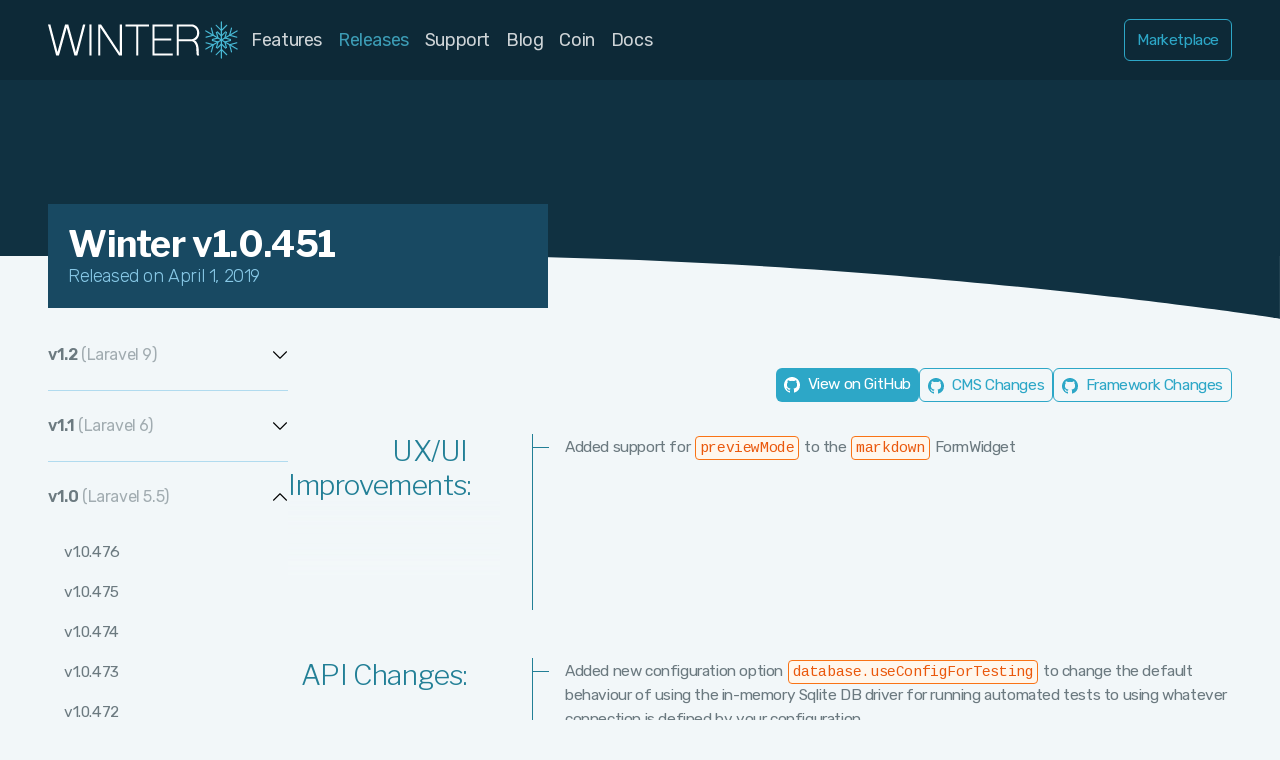

--- FILE ---
content_type: text/html; charset=UTF-8
request_url: https://wintercms.com/releases/v1.0.451
body_size: 79292
content:
                <!DOCTYPE html>
<html lang="en" class="h-full overscroll-none tracking-normal">
    <head>
        <meta charset="UTF-8">
        <meta http-equiv="X-UA-Compatible" content="IE=edge">
        <meta name="viewport" content="width=device-width, initial-scale=1">

        <link rel="asset_url" href="https://assets.vapor.wintercms.com/f885f49a-7c8e-4407-99e5-d37b7dd121db/">
<link rel="preconnect" href="https://fonts.googleapis.com">
<link rel="preconnect" href="https://fonts.gstatic.com" crossorigin>
<link href="https://fonts.googleapis.com/css2?family=Rubik:ital,wght@0,300;0,400;0,500;0,600;1,400&amp;family=Libre+Franklin:wght@300;500;700&amp;family=Cousine:wght@400;700&amp;display=swap" rel="stylesheet">

<link rel="stylesheet" href="https://assets.vapor.wintercms.com/f885f49a-7c8e-4407-99e5-d37b7dd121db/themes/summit/assets/css/theme.css">


<link rel="stylesheet" href="https://assets.vapor.wintercms.com/f885f49a-7c8e-4407-99e5-d37b7dd121db/modules/system/assets/ui/icons.css" media="print" onload="this.media='all'">
<noscript><link rel="stylesheet" href="https://assets.vapor.wintercms.com/f885f49a-7c8e-4407-99e5-d37b7dd121db/modules/system/assets/ui/icons.css"></noscript>                    <title>v1.0.451 - Winter CMS Release Notes | Winter CMS</title>
            <meta name="msapplication-TileColor" content="#2da7c7">
                <meta name="msapplication-config" content="https://wintercms.com/browserconfig.xml">
                <meta name="theme-color" content="#2da7c7">
                <meta name="generator" content="Winter CMS">
                <meta name="description" content="1 UX/UI Improvement 2 API Changes 4 Bug Fixes 1 Translation Improvement ">
                <meta name="twitter:card" content="summary_large_image">
                <meta name="og:image:width" content="1200">
                <meta name="og:image:height" content="630">
                <meta name="og:image" content="https://assets.vapor.wintercms.com/f885f49a-7c8e-4407-99e5-d37b7dd121db/themes/summit/assets/images/seo.png">
                <meta name="og:image:type" content="image/png">
                <meta name="og:image:alt" content="Social image for v1.0.451 - Winter CMS Release Notes on Winter CMS">
                <meta name="og:description" content="1 UX/UI Improvement 2 API Changes 4 Bug Fixes 1 Translation Improvement ">
                <meta name="og:url" content="https://wintercms.com/releases/v1.0.451">
                <meta name="og:type" content="website">
                <meta name="og:site_name" content="Winter CMS">
    
            <link rel="apple-touch-icon" href="https://assets.vapor.wintercms.com/f885f49a-7c8e-4407-99e5-d37b7dd121db/themes/summit/assets/favicons/apple-touch-icon.png" sizes="180x180">
                <link rel="icon" href="https://assets.vapor.wintercms.com/f885f49a-7c8e-4407-99e5-d37b7dd121db/themes/summit/assets/favicons/favicon-32x32.png" sizes="32x32">
                <link rel="icon" href="https://assets.vapor.wintercms.com/f885f49a-7c8e-4407-99e5-d37b7dd121db/themes/summit/assets/favicons/favicon-16x16.png" sizes="16x16">
                <link rel="manifest" href="https://wintercms.com/site.webmanifest">
                <link rel="mask-icon" href="https://assets.vapor.wintercms.com/f885f49a-7c8e-4407-99e5-d37b7dd121db/themes/summit/assets/favicons/safari-pinned-tab.svg" color="#2da7c7">
                <link rel="shortcut icon" href="https://assets.vapor.wintercms.com/f885f49a-7c8e-4407-99e5-d37b7dd121db/themes/summit/assets/favicons/favicon.ico">
                <link rel="canonical" href="https://wintercms.com/releases/v1.0.451">
                        <!-- Fathom - beautiful, simple website analytics -->
    <script src="https://cdn.usefathom.com/script.js" data-site="LIURLBBF" defer=""></script>
    <!-- / Fathom -->
    </head>
            <body class="
        page-releases-view
        layout-releases
        pt-[60px] md:pt-[0]
        bg-neutral text-body
        h-full flex flex-col
        antialiased font-standard text-base-mobile lg:text-base
    "><div class="hidden md:block">
    <nav id="main-nav">
        <div class="container h-full flex flex-row gap-x-8">
            <a href="/" title="Winter CMS" class="inline-block flex-grow-0 flex-shrink-0 h-full group focus-visible:outline focus-visible:outline-2 focus-visible:outline-offset-2 focus-visible:outline-blue-light" tabindex="0">
                <svg
                    class="w-auto h-full text-white fill-current group-hover:text-blue-light transition-colors"
                    viewBox="0 0 8992 2212"
                    version="1.1"
                    xmlns="http://www.w3.org/2000/svg"
                    xmlns:xlink="http://www.w3.org/1999/xlink"
                    xml:space="preserve"
                    xmlns:serif="http://www.serif.com/"
                    style="fill-rule:evenodd;clip-rule:evenodd;stroke-linecap:round;stroke-miterlimit:10;"
                >
                    <g id="Snowflake">
                        <g>
                            <path d="M7997.78,1105.52l0,833.334"
                                style="fill:none;fill-rule:nonzero;stroke:#48b9d5;stroke-width:54.17px;" />
                            <path d="M7811.52,1476.42l186.252,-186.252l186.252,186.252"
                                style="fill:none;fill-rule:nonzero;stroke:#48b9d5;stroke-width:54.17px;stroke-linecap:square;" />
                            <path d="M7756.83,1781.55l240.943,-240.944l240.944,240.944"
                                style="fill:none;fill-rule:nonzero;stroke:#48b9d5;stroke-width:54.17px;" />
                        </g>
                        <g>
                            <path d="M7997.78,1105.52l-721.688,416.667"
                                style="fill:none;fill-rule:nonzero;stroke:#48b9d5;stroke-width:54.17px;" />
                            <path d="M7583.44,1129.67l254.425,68.173l-68.173,254.425"
                                style="fill:none;fill-rule:nonzero;stroke:#48b9d5;stroke-width:54.17px;stroke-linecap:square;" />
                            <path d="M7291.85,1234.87l329.135,88.191l-88.192,329.135"
                                style="fill:none;fill-rule:nonzero;stroke:#48b9d5;stroke-width:54.17px;" />
                        </g>
                        <g>
                            <path d="M7997.78,1105.52l-721.688,-416.666"
                                style="fill:none;fill-rule:nonzero;stroke:#48b9d5;stroke-width:54.17px;" />
                            <path d="M7769.69,758.767l68.173,254.425l-254.425,68.173"
                                style="fill:none;fill-rule:nonzero;stroke:#48b9d5;stroke-width:54.17px;stroke-linecap:square;" />
                            <path d="M7532.79,558.841l88.192,329.135l-329.135,88.191"
                                style="fill:none;fill-rule:nonzero;stroke:#48b9d5;stroke-width:54.17px;" />
                        </g>
                        <g>
                            <path d="M7997.78,1105.52l0,-833.333"
                                style="fill:none;fill-rule:nonzero;stroke:#48b9d5;stroke-width:54.17px;" />
                            <path d="M8184.03,734.614l-186.252,186.252l-186.252,-186.252"
                                style="fill:none;fill-rule:nonzero;stroke:#48b9d5;stroke-width:54.17px;stroke-linecap:square;" />
                            <path d="M8238.72,429.49l-240.944,240.944l-240.943,-240.944"
                                style="fill:none;fill-rule:nonzero;stroke:#48b9d5;stroke-width:54.17px;" />
                        </g>
                        <g>
                            <path d="M7997.78,1105.52l721.688,-416.666"
                                style="fill:none;fill-rule:nonzero;stroke:#48b9d5;stroke-width:54.17px;" />
                            <path d="M8412.11,1081.37l-254.425,-68.173l68.173,-254.425"
                                style="fill:none;fill-rule:nonzero;stroke:#48b9d5;stroke-width:54.17px;stroke-linecap:square;" />
                            <path d="M8703.7,976.167l-329.135,-88.191l88.191,-329.135"
                                style="fill:none;fill-rule:nonzero;stroke:#48b9d5;stroke-width:54.17px;" />
                        </g>
                        <g>
                            <path d="M7997.78,1105.52l721.688,416.667"
                                style="fill:none;fill-rule:nonzero;stroke:#48b9d5;stroke-width:54.17px;" />
                            <path d="M8225.86,1452.27l-68.173,-254.425l254.425,-68.173"
                                style="fill:none;fill-rule:nonzero;stroke:#48b9d5;stroke-width:54.17px;stroke-linecap:square;" />
                            <path d="M8462.76,1652.19l-88.191,-329.135l329.135,-88.191"
                                style="fill:none;fill-rule:nonzero;stroke:#48b9d5;stroke-width:54.17px;" />
                        </g>
                    </g>
                    <path
                        d="M504.66,1821.46l-127.976,0l-376.684,-1431.88l108.659,-0l330.806,1267.69l347.709,-1267.69l147.293,-0l350.123,1267.69l330.806,-1267.69l108.659,-0l-376.684,1431.88l-127.976,0l-357.367,-1294.25l-357.368,1294.25Z"
                    />
                    <rect x="1909.98" y="389.576" width="96.586" height="1431.88" />
                    <path
                        d="M2412.23,1821.46l-96.586,0l-0,-1431.88l132.805,-0l864.443,1313.57l-0,-1313.57l96.585,-0l0,1431.88l-132.805,0l-864.442,-1294.25l-0,1294.25Z"
                    />
                    <path
                        d="M4160.43,1821.46l-96.585,0l-0,-1337.71l-490.173,-0l0,-94.171l1081.76,-0l0,94.171l-495.002,-0l0,1337.71Z"
                    />
                    <path
                        d="M5754.1,1821.46l-934.467,0l0,-1431.88l934.467,-0l0,94.171l-837.881,-0l-0,550.538l765.442,0l-0,89.342l-765.442,0l-0,606.076l837.881,-0l0,91.756Z"
                    />
                    <path
                        d="M6031.78,1821.46l-96.586,0l0,-1431.88l683.344,-0c98.196,-0 181.904,37.024 251.123,111.073c69.22,72.44 103.83,160.977 103.83,265.611c-0,91.757 -20.927,171.44 -62.781,239.05c-43.463,67.61 -97.39,107.049 -161.781,118.317c59.561,16.098 107.854,66.805 144.879,152.123c37.024,85.317 55.537,188.342 55.537,309.074c-0,67.61 1.609,118.318 4.829,152.123c3.219,40.244 9.658,68.415 19.317,84.512l-96.586,0c-16.097,-19.317 -26.561,-54.732 -31.39,-106.244l-7.244,-205.245c-0,-96.586 -23.342,-179.488 -70.025,-248.708c-45.073,-67.61 -100.61,-101.415 -166.61,-101.415l-569.856,-0l0,661.612Zm0,-750.954l569.856,0c75.659,0 140.854,-28.976 195.586,-86.927c53.122,-56.342 79.683,-125.561 79.683,-207.659c0,-80.488 -26.561,-149.708 -79.683,-207.66c-54.732,-56.341 -119.927,-84.512 -195.586,-84.512l-569.856,-0l0,586.758Z"
                    />
                </svg>
            </a>

            <ul class="h-full items-stretch gap-x-4 hidden flex-grow md:inline-flex md:flex-row">
                                    <li class="block list-none">
                        <a href="https://wintercms.com/features" title="Features" class="h-full px-2 flex flex-col justify-center group focus-visible:outline focus-visible:outline-2 focus-visible:outline-offset-2 focus-visible:outline-blue-light" tabindex="0">
                            <span class="
                                text-h5 transition-all text-opacity-80 group-hover:text-blue-light group-hover:text-opacity-100 text-white">
                                Features
                            </span>
                        </a>
                    </li>
                                    <li class="block list-none">
                        <a href="https://wintercms.com/releases" title="Releases" class="h-full px-2 flex flex-col justify-center group focus-visible:outline focus-visible:outline-2 focus-visible:outline-offset-2 focus-visible:outline-blue-light" tabindex="0">
                            <span class="
                                text-h5 transition-all text-opacity-80 group-hover:text-blue-light group-hover:text-opacity-100 text-blue-light">
                                Releases
                            </span>
                        </a>
                    </li>
                                    <li class="block list-none">
                        <a href="https://wintercms.com/support" title="Support" class="h-full px-2 flex flex-col justify-center group focus-visible:outline focus-visible:outline-2 focus-visible:outline-offset-2 focus-visible:outline-blue-light" tabindex="0">
                            <span class="
                                text-h5 transition-all text-opacity-80 group-hover:text-blue-light group-hover:text-opacity-100 text-white">
                                Support
                            </span>
                        </a>
                    </li>
                                    <li class="block list-none">
                        <a href="https://wintercms.com/blog/latest" title="Blog" class="h-full px-2 flex flex-col justify-center group focus-visible:outline focus-visible:outline-2 focus-visible:outline-offset-2 focus-visible:outline-blue-light" tabindex="0">
                            <span class="
                                text-h5 transition-all text-opacity-80 group-hover:text-blue-light group-hover:text-opacity-100 text-white">
                                Blog
                            </span>
                        </a>
                    </li>
                                    <li class="block list-none">
                        <a href="https://wintercms.com/coin" title="Coin" class="h-full px-2 flex flex-col justify-center group focus-visible:outline focus-visible:outline-2 focus-visible:outline-offset-2 focus-visible:outline-blue-light" tabindex="0">
                            <span class="
                                text-h5 transition-all text-opacity-80 group-hover:text-blue-light group-hover:text-opacity-100 text-white">
                                Coin
                            </span>
                        </a>
                    </li>
                                    <li class="block list-none">
                        <a href="/docs/" title="Docs" class="h-full px-2 flex flex-col justify-center group focus-visible:outline focus-visible:outline-2 focus-visible:outline-offset-2 focus-visible:outline-blue-light" tabindex="0">
                            <span class="
                                text-h5 transition-all text-opacity-80 group-hover:text-blue-light group-hover:text-opacity-100 text-white">
                                Docs
                            </span>
                        </a>
                    </li>
                            </ul>

            <ul class="h-full items-stretch gap-x-4 hidden md:inline-flex md:flex-row">
                <li class="flex flex-column items-center">
                    <a href="/marketplace" class="small bordered button" tabindex="0">
                        Marketplace
                    </a>
                </li>
                <li class="flex flex-column items-center">
                                    </li>
            </ul>
        </div>
    </nav>
</div>

<div class="block md:hidden">
    <div class="nav-menu lg:hidden fixed grid grid-cols-3 items-center w-full top-0 h-[60px] bg-navy-darker py-2 px-4 z-50 transition-transform">
        <div class="justify-self-start">
            <a
                href="javascript:;"
                class="text-primary-blackgrey hover:text-primary transition-colors"
                data-mobile-menu
            >
                <svg class="block hamburger w-5 h-5" viewBox="0 0 20 20" xmlns="http://www.w3.org/2000/svg">
                    <path fill-rule="evenodd" clip-rule="evenodd" d="M0 3.75C0 3.33579 0.373096 3 0.833333 3H19.1667C19.6269 3 20 3.33579 20 3.75C20 4.16421 19.6269 4.5 19.1667 4.5H0.833333C0.373096 4.5 0 4.16421 0 3.75Z" class="fill-current transition-all origin-center" />
                    <path fill-rule="evenodd" clip-rule="evenodd" d="M0 10.25C0 9.83579 0.373096 9.5 0.833333 9.5H19.1667C19.6269 9.5 20 9.83579 20 10.25C20 10.6642 19.6269 11 19.1667 11H0.833333C0.373096 11 0 10.6642 0 10.25Z" class="fill-current transition-all origin-center" />
                    <path fill-rule="evenodd" clip-rule="evenodd" d="M0 16.75C0 16.3358 0.373096 16 0.833333 16H19.1667C19.6269 16 20 16.3358 20 16.75C20 17.1642 19.6269 17.5 19.1667 17.5H0.833333C0.373096 17.5 0 17.1642 0 16.75Z" class="fill-current transition-all origin-center" />
                </svg>
            </a>
        </div>
        <div class="justify-self-center">
            <a
                href="/"
                title="Winter CMS"
                class="block h-[40px] w-7 mx-auto overflow-hidden relative mobile-logo"
            >
                <svg class="w-32 h-[40px] transition-all absolute right-0 top-0" viewBox="0 0 8992 2212"
                    style="fill-rule:evenodd;clip-rule:evenodd;stroke-linecap:round;stroke-miterlimit:10;">
                    <g id="snowflake" class="stroke-blue-dark">
                        <g>
                            <path d="M7997.78,1105.52l0,833.334" style="fill:none;fill-rule:nonzero;stroke-width:54.17px;" />
                            <path d="M7811.52,1476.42l186.252,-186.252l186.252,186.252"
                                style="fill:none;fill-rule:nonzero;stroke-width:54.17px;stroke-linecap:square;" />
                            <path d="M7756.83,1781.55l240.943,-240.944l240.944,240.944"
                                style="fill:none;fill-rule:nonzero;stroke-width:54.17px;" />
                        </g>
                        <g>
                            <path d="M7997.78,1105.52l-721.688,416.667"
                                style="fill:none;fill-rule:nonzero;stroke-width:54.17px;" />
                            <path d="M7583.44,1129.67l254.425,68.173l-68.173,254.425"
                                style="fill:none;fill-rule:nonzero;stroke-width:54.17px;stroke-linecap:square;" />
                            <path d="M7291.85,1234.87l329.135,88.191l-88.192,329.135"
                                style="fill:none;fill-rule:nonzero;stroke-width:54.17px;" />
                        </g>
                        <g>
                            <path d="M7997.78,1105.52l-721.688,-416.666"
                                style="fill:none;fill-rule:nonzero;stroke-width:54.17px;" />
                            <path d="M7769.69,758.767l68.173,254.425l-254.425,68.173"
                                style="fill:none;fill-rule:nonzero;stroke-width:54.17px;stroke-linecap:square;" />
                            <path d="M7532.79,558.841l88.192,329.135l-329.135,88.191"
                                style="fill:none;fill-rule:nonzero;stroke-width:54.17px;" />
                        </g>
                        <g>
                            <path d="M7997.78,1105.52l0,-833.333" style="fill:none;fill-rule:nonzero;stroke-width:54.17px;" />
                            <path d="M8184.03,734.614l-186.252,186.252l-186.252,-186.252"
                                style="fill:none;fill-rule:nonzero;stroke-width:54.17px;stroke-linecap:square;" />
                            <path d="M8238.72,429.49l-240.944,240.944l-240.943,-240.944"
                                style="fill:none;fill-rule:nonzero;stroke-width:54.17px;" />
                        </g>
                        <g>
                            <path d="M7997.78,1105.52l721.688,-416.666"
                                style="fill:none;fill-rule:nonzero;stroke-width:54.17px;" />
                            <path d="M8412.11,1081.37l-254.425,-68.173l68.173,-254.425"
                                style="fill:none;fill-rule:nonzero;stroke-width:54.17px;stroke-linecap:square;" />
                            <path d="M8703.7,976.167l-329.135,-88.191l88.191,-329.135"
                                style="fill:none;fill-rule:nonzero;stroke-width:54.17px;" />
                        </g>
                        <g>
                            <path d="M7997.78,1105.52l721.688,416.667"
                                style="fill:none;fill-rule:nonzero;stroke-width:54.17px;" />
                            <path d="M8225.86,1452.27l-68.173,-254.425l254.425,-68.173"
                                style="fill:none;fill-rule:nonzero;stroke-width:54.17px;stroke-linecap:square;" />
                            <path d="M8462.76,1652.19l-88.191,-329.135l329.135,-88.191"
                                style="fill:none;fill-rule:nonzero;stroke-width:54.17px;" />
                        </g>
                    </g>
                    <g id="wordmark" class="fill-white">
                        <path
                            d="M504.66,1821.46l-127.976,0l-376.684,-1431.88l108.659,-0l330.806,1267.69l347.709,-1267.69l147.293,-0l350.123,1267.69l330.806,-1267.69l108.659,-0l-376.684,1431.88l-127.976,0l-357.367,-1294.25l-357.368,1294.25Z" />
                        <rect x="1909.98" y="389.576" width="96.586" height="1431.88" />
                        <path
                            d="M2412.23,1821.46l-96.586,0l-0,-1431.88l132.805,-0l864.443,1313.57l-0,-1313.57l96.585,-0l0,1431.88l-132.805,0l-864.442,-1294.25l-0,1294.25Z" />
                        <path
                            d="M4160.43,1821.46l-96.585,0l-0,-1337.71l-490.173,-0l0,-94.171l1081.76,-0l0,94.171l-495.002,-0l0,1337.71Z" />
                        <path
                            d="M5754.1,1821.46l-934.467,0l0,-1431.88l934.467,-0l0,94.171l-837.881,-0l-0,550.538l765.442,0l-0,89.342l-765.442,0l-0,606.076l837.881,-0l0,91.756Z" />
                        <path
                            d="M6031.78,1821.46l-96.586,0l0,-1431.88l683.344,-0c98.196,-0 181.904,37.024 251.123,111.073c69.22,72.44 103.83,160.977 103.83,265.611c-0,91.757 -20.927,171.44 -62.781,239.05c-43.463,67.61 -97.39,107.049 -161.781,118.317c59.561,16.098 107.854,66.805 144.879,152.123c37.024,85.317 55.537,188.342 55.537,309.074c-0,67.61 1.609,118.318 4.829,152.123c3.219,40.244 9.658,68.415 19.317,84.512l-96.586,0c-16.097,-19.317 -26.561,-54.732 -31.39,-106.244l-7.244,-205.245c-0,-96.586 -23.342,-179.488 -70.025,-248.708c-45.073,-67.61 -100.61,-101.415 -166.61,-101.415l-569.856,-0l0,661.612Zm0,-750.954l569.856,0c75.659,0 140.854,-28.976 195.586,-86.927c53.122,-56.342 79.683,-125.561 79.683,-207.659c0,-80.488 -26.561,-149.708 -79.683,-207.66c-54.732,-56.341 -119.927,-84.512 -195.586,-84.512l-569.856,-0l0,586.758Z" />
                    </g>
                </svg>
            </a>
        </div>

        <div class="justify-self-end">
            <ul>
                <li class="flex flex-column items-center">
                    <a href="/marketplace" class="small bordered button" tabindex="0">
                        Marketplace
                    </a>
                </li>
                <li class="flex flex-column items-center">
                                    </li>
            </ul>
        </div>
    </div>
    <section id="navigation" class="
        bg-navy-darker fixed hidden lg:flex flex-col items-start
        w-full opacity-0 lg:opacity-100 lg:mt-0 lg:w-[280px] xl:w-[350px] h-screen
        gap-6 lg:gap-8 pt-6 lg:pt-10 px-6 z-50
    ">
        <div id="docs-menu" class="
            flex-grow w-full overflow-y-auto
            scrollbar scrollbar-track-transparent scrollbar-thumb-grey-500
            pb-6 lg:pb-10
        ">
            <ul class="menu-depth-1">
                                                        <li class=" mb-3 last:mb-0">
                        <a href="https://wintercms.com/features">
                            Features
                        </a>
                                            <ul class="pl-4" style="padding-top:0">
                                                    <li class="mt-1">
                                <a href="https://wintercms.com/features/for-designers" >
                                    For Designers
                                </a>
                            </li>
                                                    <li class="mt-1">
                                <a href="https://wintercms.com/features/for-developers" >
                                    For Developers
                                </a>
                            </li>
                                                    <li class="mt-1">
                                <a href="https://wintercms.com/features/for-clients" >
                                    For Clients
                                </a>
                            </li>
                                                </ul>
                                        </li>
                                                        <li class=" mb-3 last:mb-0">
                        <a href="https://wintercms.com/releases">
                            Releases
                        </a>
                                        </li>
                                                        <li class=" mb-3 last:mb-0">
                        <a href="https://wintercms.com/support">
                            Support
                        </a>
                                            <ul class="pl-4" style="padding-top:0">
                                                    <li class="mt-1">
                                <a href="https://github.com/wintercms/winter/discussions" target="_blank">
                                    Need help?
                                </a>
                            </li>
                                                    <li class="mt-1">
                                <a href="https://github.com/wintercms/winter/issues" target="_blank">
                                    Found a bug?
                                </a>
                            </li>
                                                    <li class="mt-1">
                                <a href="https://discord.gg/D5MFSPH6Ux" target="_blank">
                                    Want to chat?
                                </a>
                            </li>
                                                    <li class="mt-1">
                                <a href="https://github.com/wintercms/winter/security/advisories/new" target="_blank">
                                    Report a security issue
                                </a>
                            </li>
                                                    <li class="mt-1">
                                <a href="https://www.ringerhq.com/i/wintercms/winter/" >
                                    Paid Support
                                </a>
                            </li>
                                                </ul>
                                        </li>
                                                        <li class=" mb-3 last:mb-0">
                        <a href="https://wintercms.com/blog/latest">
                            Blog
                        </a>
                                        </li>
                                                        <li class=" mb-3 last:mb-0">
                        <a href="https://wintercms.com/coin">
                            Coin
                        </a>
                                        </li>
                                                        <li class=" mb-3 last:mb-0">
                        <a href="/docs/">
                            Docs
                        </a>
                                        </li>
                            </ul>
        </div>
    </section>
</div>
<header class="flex-shrink-0 flex flex-col h-48 lg:h-80 mb-16 lg:mb-0">
    <div class="container relative h-full flex-grow">
        <div class="absolute bottom-0 left-0 w-full max-w-[500px] p-5 bg-navy-light translate-y-1/2">
            <h1 class="font-heading text-h3 lg:text-h2 text-white font-bold">
                Winter v1.0.451
            </h1>

                                            <span class="block text-h6 lg:text-h5 font-light text-sky-dark">
                    Released on April 1, 2019
                </span>
                                    </div>
    </div>
    <div class="hidden lg:block h-20 -mx-6 md:-mx-12 bg-neutral">
        <svg class="w-full h-auto" viewBox="0 0 1800 89" xmlns="http://www.w3.org/2000/svg">
            <path d="M0 0H617H1800V88.5C1800 88.5 1232 0 617 0C2 0 0 0 0 0Z" class="fill-navy" />
        </svg>
    </div>
</header>
<div class="content flex-auto px-6 md:px-12">
    <div class="container">
        <div class="flex flex-col-reverse lg:flex-row gap-4 lg:gap-12">
            <div class="lg:w-60 flex-shrink-0 pb-12">
                <span class="block font-heading text-h3 font-light text-blue-dark mb-4 lg:hidden">Review another release</span>

                <div data-control="accordion" class="sticky top-24">
                    <div class="accordion-item">
                        <a href="#" class="accordion-item-title font-bold focus-visible:outline focus-visible:outline-2 focus-visible:outline-offset-2 focus-visible:outline-blue-light">
                            <h3 class="pr-8 text-h6">v1.2 <span class="font-normal opacity-60">(Laravel 9)</span></h3>

                            <svg class="accordion-indicator" xmlns="http://www.w3.org/2000/svg" xmlns:xlink="http://www.w3.org/1999/xlink" width="50pt" height="50pt" viewBox="0 0 50 50" version="1.1">
                                <g id="surface3480">
                                    <path
                                        style="fill:none;stroke-width:4;stroke-linecap:round;stroke-linejoin:round;stroke:rgb(0%,0%,0%);stroke-opacity:1;stroke-miterlimit:10;"
                                        d="M 5 15 L 25 35 L 45 15 "
                                    />
                                </g>
                            </svg>
                        </a>
                        <div class="accordion-item-content">
                            <div class="inner rich-content lg:max-h-[400px] lg:overflow-y-auto">
                                                                    <div class="w-full py-2 px-4 transition-colors duration-150 hover:bg-sky ">
                                        <a class="block h-full w-full !no-underline !text-current !hover:text-current" href="https://wintercms.com/releases/v1.2.9">
                                            v1.2.9
                                        </a>
                                    </div>
                                                                    <div class="w-full py-2 px-4 transition-colors duration-150 hover:bg-sky ">
                                        <a class="block h-full w-full !no-underline !text-current !hover:text-current" href="https://wintercms.com/releases/v1.2.8">
                                            v1.2.8
                                        </a>
                                    </div>
                                                                    <div class="w-full py-2 px-4 transition-colors duration-150 hover:bg-sky ">
                                        <a class="block h-full w-full !no-underline !text-current !hover:text-current" href="https://wintercms.com/releases/v1.2.7">
                                            v1.2.7
                                        </a>
                                    </div>
                                                                    <div class="w-full py-2 px-4 transition-colors duration-150 hover:bg-sky ">
                                        <a class="block h-full w-full !no-underline !text-current !hover:text-current" href="https://wintercms.com/releases/v1.2.6">
                                            v1.2.6
                                        </a>
                                    </div>
                                                                    <div class="w-full py-2 px-4 transition-colors duration-150 hover:bg-sky ">
                                        <a class="block h-full w-full !no-underline !text-current !hover:text-current" href="https://wintercms.com/releases/v1.2.5">
                                            v1.2.5
                                        </a>
                                    </div>
                                                                    <div class="w-full py-2 px-4 transition-colors duration-150 hover:bg-sky ">
                                        <a class="block h-full w-full !no-underline !text-current !hover:text-current" href="https://wintercms.com/releases/v1.2.4">
                                            v1.2.4
                                        </a>
                                    </div>
                                                                    <div class="w-full py-2 px-4 transition-colors duration-150 hover:bg-sky ">
                                        <a class="block h-full w-full !no-underline !text-current !hover:text-current" href="https://wintercms.com/releases/v1.2.3">
                                            v1.2.3
                                        </a>
                                    </div>
                                                                    <div class="w-full py-2 px-4 transition-colors duration-150 hover:bg-sky ">
                                        <a class="block h-full w-full !no-underline !text-current !hover:text-current" href="https://wintercms.com/releases/v1.2.2">
                                            v1.2.2
                                        </a>
                                    </div>
                                                                    <div class="w-full py-2 px-4 transition-colors duration-150 hover:bg-sky ">
                                        <a class="block h-full w-full !no-underline !text-current !hover:text-current" href="https://wintercms.com/releases/v1.2.1">
                                            v1.2.1
                                        </a>
                                    </div>
                                                                    <div class="w-full py-2 px-4 transition-colors duration-150 hover:bg-sky ">
                                        <a class="block h-full w-full !no-underline !text-current !hover:text-current" href="https://wintercms.com/releases/v1.2.0">
                                            v1.2.0
                                        </a>
                                    </div>
                                                            </div>
                        </div>
                    </div>

                    <div class="accordion-item">
                        <a href="#" class="accordion-item-title font-bold focus-visible:outline focus-visible:outline-2 focus-visible:outline-offset-2 focus-visible:outline-blue-light">
                            <h3 class="pr-8 text-h6">v1.1 <span class="font-normal opacity-60">(Laravel 6)</span></h3>

                            <svg class="accordion-indicator" xmlns="http://www.w3.org/2000/svg" xmlns:xlink="http://www.w3.org/1999/xlink" width="50pt" height="50pt" viewBox="0 0 50 50" version="1.1">
                                <g id="surface3480">
                                    <path
                                        style="fill:none;stroke-width:4;stroke-linecap:round;stroke-linejoin:round;stroke:rgb(0%,0%,0%);stroke-opacity:1;stroke-miterlimit:10;"
                                        d="M 5 15 L 25 35 L 45 15 "
                                    />
                                </g>
                            </svg>
                        </a>
                        <div class="accordion-item-content">
                            <div class="inner rich-content lg:max-h-[400px] lg:overflow-y-auto">
                                                                    <div class="w-full py-2 px-4 transition-colors duration-150 hover:bg-sky ">
                                        <a class="block h-full w-full !no-underline !text-current !hover:text-current" href="https://wintercms.com/releases/v1.1.11">
                                            v1.1.11
                                        </a>
                                    </div>
                                                                    <div class="w-full py-2 px-4 transition-colors duration-150 hover:bg-sky ">
                                        <a class="block h-full w-full !no-underline !text-current !hover:text-current" href="https://wintercms.com/releases/v1.1.10">
                                            v1.1.10
                                        </a>
                                    </div>
                                                                    <div class="w-full py-2 px-4 transition-colors duration-150 hover:bg-sky ">
                                        <a class="block h-full w-full !no-underline !text-current !hover:text-current" href="https://wintercms.com/releases/v1.1.9">
                                            v1.1.9
                                        </a>
                                    </div>
                                                                    <div class="w-full py-2 px-4 transition-colors duration-150 hover:bg-sky ">
                                        <a class="block h-full w-full !no-underline !text-current !hover:text-current" href="https://wintercms.com/releases/v1.1.8">
                                            v1.1.8
                                        </a>
                                    </div>
                                                                    <div class="w-full py-2 px-4 transition-colors duration-150 hover:bg-sky ">
                                        <a class="block h-full w-full !no-underline !text-current !hover:text-current" href="https://wintercms.com/releases/v1.1.7">
                                            v1.1.7
                                        </a>
                                    </div>
                                                                    <div class="w-full py-2 px-4 transition-colors duration-150 hover:bg-sky ">
                                        <a class="block h-full w-full !no-underline !text-current !hover:text-current" href="https://wintercms.com/releases/v1.1.6">
                                            v1.1.6
                                        </a>
                                    </div>
                                                                    <div class="w-full py-2 px-4 transition-colors duration-150 hover:bg-sky ">
                                        <a class="block h-full w-full !no-underline !text-current !hover:text-current" href="https://wintercms.com/releases/v1.1.5">
                                            v1.1.5
                                        </a>
                                    </div>
                                                                    <div class="w-full py-2 px-4 transition-colors duration-150 hover:bg-sky ">
                                        <a class="block h-full w-full !no-underline !text-current !hover:text-current" href="https://wintercms.com/releases/v1.1.4">
                                            v1.1.4
                                        </a>
                                    </div>
                                                                    <div class="w-full py-2 px-4 transition-colors duration-150 hover:bg-sky ">
                                        <a class="block h-full w-full !no-underline !text-current !hover:text-current" href="https://wintercms.com/releases/v1.1.3">
                                            v1.1.3
                                        </a>
                                    </div>
                                                                    <div class="w-full py-2 px-4 transition-colors duration-150 hover:bg-sky ">
                                        <a class="block h-full w-full !no-underline !text-current !hover:text-current" href="https://wintercms.com/releases/v1.1.2">
                                            v1.1.2
                                        </a>
                                    </div>
                                                                    <div class="w-full py-2 px-4 transition-colors duration-150 hover:bg-sky ">
                                        <a class="block h-full w-full !no-underline !text-current !hover:text-current" href="https://wintercms.com/releases/v1.1.1">
                                            v1.1.1
                                        </a>
                                    </div>
                                                                    <div class="w-full py-2 px-4 transition-colors duration-150 hover:bg-sky ">
                                        <a class="block h-full w-full !no-underline !text-current !hover:text-current" href="https://wintercms.com/releases/v1.1.0">
                                            v1.1.0
                                        </a>
                                    </div>
                                                            </div>
                        </div>
                    </div>

                    <div class="accordion-item opened ">
                        <a href="#" class="accordion-item-title font-bold focus-visible:outline focus-visible:outline-2 focus-visible:outline-offset-2 focus-visible:outline-blue-light">
                            <h3 class="pr-8 text-h6">v1.0 <span class="font-normal opacity-60">(Laravel 5.5)</span></h3>

                            <svg class="accordion-indicator" xmlns="http://www.w3.org/2000/svg" xmlns:xlink="http://www.w3.org/1999/xlink" width="50pt" height="50pt" viewBox="0 0 50 50" version="1.1">
                                <g id="surface3480">
                                    <path
                                        style="fill:none;stroke-width:4;stroke-linecap:round;stroke-linejoin:round;stroke:rgb(0%,0%,0%);stroke-opacity:1;stroke-miterlimit:10;"
                                        d="M 5 15 L 25 35 L 45 15 "
                                    />
                                </g>
                            </svg>
                        </a>
                        <div class="accordion-item-content">
                            <div class="inner rich-content lg:max-h-[400px] lg:overflow-y-auto">
                                                                    <div class="w-full py-2 px-4 transition-colors duration-150 hover:bg-sky ">
                                        <a class="block h-full w-full !no-underline !text-current !hover:text-current" href="https://wintercms.com/releases/v1.0.476">
                                            v1.0.476
                                        </a>
                                    </div>
                                                                    <div class="w-full py-2 px-4 transition-colors duration-150 hover:bg-sky ">
                                        <a class="block h-full w-full !no-underline !text-current !hover:text-current" href="https://wintercms.com/releases/v1.0.475">
                                            v1.0.475
                                        </a>
                                    </div>
                                                                    <div class="w-full py-2 px-4 transition-colors duration-150 hover:bg-sky ">
                                        <a class="block h-full w-full !no-underline !text-current !hover:text-current" href="https://wintercms.com/releases/v1.0.474">
                                            v1.0.474
                                        </a>
                                    </div>
                                                                    <div class="w-full py-2 px-4 transition-colors duration-150 hover:bg-sky ">
                                        <a class="block h-full w-full !no-underline !text-current !hover:text-current" href="https://wintercms.com/releases/v1.0.473">
                                            v1.0.473
                                        </a>
                                    </div>
                                                                    <div class="w-full py-2 px-4 transition-colors duration-150 hover:bg-sky ">
                                        <a class="block h-full w-full !no-underline !text-current !hover:text-current" href="https://wintercms.com/releases/v1.0.472">
                                            v1.0.472
                                        </a>
                                    </div>
                                                                    <div class="w-full py-2 px-4 transition-colors duration-150 hover:bg-sky ">
                                        <a class="block h-full w-full !no-underline !text-current !hover:text-current" href="https://wintercms.com/releases/v1.0.471">
                                            v1.0.471
                                        </a>
                                    </div>
                                                                    <div class="w-full py-2 px-4 transition-colors duration-150 hover:bg-sky ">
                                        <a class="block h-full w-full !no-underline !text-current !hover:text-current" href="https://wintercms.com/releases/v1.0.470">
                                            v1.0.470
                                        </a>
                                    </div>
                                                                    <div class="w-full py-2 px-4 transition-colors duration-150 hover:bg-sky ">
                                        <a class="block h-full w-full !no-underline !text-current !hover:text-current" href="https://wintercms.com/releases/v1.0.469">
                                            v1.0.469
                                        </a>
                                    </div>
                                                                    <div class="w-full py-2 px-4 transition-colors duration-150 hover:bg-sky ">
                                        <a class="block h-full w-full !no-underline !text-current !hover:text-current" href="https://wintercms.com/releases/v1.0.468">
                                            v1.0.468
                                        </a>
                                    </div>
                                                                    <div class="w-full py-2 px-4 transition-colors duration-150 hover:bg-sky ">
                                        <a class="block h-full w-full !no-underline !text-current !hover:text-current" href="https://wintercms.com/releases/v1.0.467">
                                            v1.0.467
                                        </a>
                                    </div>
                                                                    <div class="w-full py-2 px-4 transition-colors duration-150 hover:bg-sky ">
                                        <a class="block h-full w-full !no-underline !text-current !hover:text-current" href="https://wintercms.com/releases/v1.0.466">
                                            v1.0.466
                                        </a>
                                    </div>
                                                                    <div class="w-full py-2 px-4 transition-colors duration-150 hover:bg-sky ">
                                        <a class="block h-full w-full !no-underline !text-current !hover:text-current" href="https://wintercms.com/releases/v1.0.465">
                                            v1.0.465
                                        </a>
                                    </div>
                                                                    <div class="w-full py-2 px-4 transition-colors duration-150 hover:bg-sky ">
                                        <a class="block h-full w-full !no-underline !text-current !hover:text-current" href="https://wintercms.com/releases/v1.0.464">
                                            v1.0.464
                                        </a>
                                    </div>
                                                                    <div class="w-full py-2 px-4 transition-colors duration-150 hover:bg-sky ">
                                        <a class="block h-full w-full !no-underline !text-current !hover:text-current" href="https://wintercms.com/releases/v1.0.463">
                                            v1.0.463
                                        </a>
                                    </div>
                                                                    <div class="w-full py-2 px-4 transition-colors duration-150 hover:bg-sky ">
                                        <a class="block h-full w-full !no-underline !text-current !hover:text-current" href="https://wintercms.com/releases/v1.0.462">
                                            v1.0.462
                                        </a>
                                    </div>
                                                                    <div class="w-full py-2 px-4 transition-colors duration-150 hover:bg-sky ">
                                        <a class="block h-full w-full !no-underline !text-current !hover:text-current" href="https://wintercms.com/releases/v1.0.461">
                                            v1.0.461
                                        </a>
                                    </div>
                                                                    <div class="w-full py-2 px-4 transition-colors duration-150 hover:bg-sky ">
                                        <a class="block h-full w-full !no-underline !text-current !hover:text-current" href="https://wintercms.com/releases/v1.0.460">
                                            v1.0.460
                                        </a>
                                    </div>
                                                                    <div class="w-full py-2 px-4 transition-colors duration-150 hover:bg-sky ">
                                        <a class="block h-full w-full !no-underline !text-current !hover:text-current" href="https://wintercms.com/releases/v1.0.459">
                                            v1.0.459
                                        </a>
                                    </div>
                                                                    <div class="w-full py-2 px-4 transition-colors duration-150 hover:bg-sky ">
                                        <a class="block h-full w-full !no-underline !text-current !hover:text-current" href="https://wintercms.com/releases/v1.0.458">
                                            v1.0.458
                                        </a>
                                    </div>
                                                                    <div class="w-full py-2 px-4 transition-colors duration-150 hover:bg-sky ">
                                        <a class="block h-full w-full !no-underline !text-current !hover:text-current" href="https://wintercms.com/releases/v1.0.457">
                                            v1.0.457
                                        </a>
                                    </div>
                                                                    <div class="w-full py-2 px-4 transition-colors duration-150 hover:bg-sky ">
                                        <a class="block h-full w-full !no-underline !text-current !hover:text-current" href="https://wintercms.com/releases/v1.0.456">
                                            v1.0.456
                                        </a>
                                    </div>
                                                                    <div class="w-full py-2 px-4 transition-colors duration-150 hover:bg-sky ">
                                        <a class="block h-full w-full !no-underline !text-current !hover:text-current" href="https://wintercms.com/releases/v1.0.455">
                                            v1.0.455
                                        </a>
                                    </div>
                                                                    <div class="w-full py-2 px-4 transition-colors duration-150 hover:bg-sky ">
                                        <a class="block h-full w-full !no-underline !text-current !hover:text-current" href="https://wintercms.com/releases/v1.0.454">
                                            v1.0.454
                                        </a>
                                    </div>
                                                                    <div class="w-full py-2 px-4 transition-colors duration-150 hover:bg-sky ">
                                        <a class="block h-full w-full !no-underline !text-current !hover:text-current" href="https://wintercms.com/releases/v1.0.453">
                                            v1.0.453
                                        </a>
                                    </div>
                                                                    <div class="w-full py-2 px-4 transition-colors duration-150 hover:bg-sky ">
                                        <a class="block h-full w-full !no-underline !text-current !hover:text-current" href="https://wintercms.com/releases/v1.0.452">
                                            v1.0.452
                                        </a>
                                    </div>
                                                                    <div class="w-full py-2 px-4 transition-colors duration-150 hover:bg-sky  !bg-blue-dark !text-white ">
                                        <a class="block h-full w-full !no-underline !text-current !hover:text-current" href="https://wintercms.com/releases/v1.0.451">
                                            v1.0.451
                                        </a>
                                    </div>
                                                                    <div class="w-full py-2 px-4 transition-colors duration-150 hover:bg-sky ">
                                        <a class="block h-full w-full !no-underline !text-current !hover:text-current" href="https://wintercms.com/releases/v1.0.450">
                                            v1.0.450
                                        </a>
                                    </div>
                                                                    <div class="w-full py-2 px-4 transition-colors duration-150 hover:bg-sky ">
                                        <a class="block h-full w-full !no-underline !text-current !hover:text-current" href="https://wintercms.com/releases/v1.0.449">
                                            v1.0.449
                                        </a>
                                    </div>
                                                                    <div class="w-full py-2 px-4 transition-colors duration-150 hover:bg-sky ">
                                        <a class="block h-full w-full !no-underline !text-current !hover:text-current" href="https://wintercms.com/releases/v1.0.448">
                                            v1.0.448
                                        </a>
                                    </div>
                                                                    <div class="w-full py-2 px-4 transition-colors duration-150 hover:bg-sky ">
                                        <a class="block h-full w-full !no-underline !text-current !hover:text-current" href="https://wintercms.com/releases/v1.0.447">
                                            v1.0.447
                                        </a>
                                    </div>
                                                                    <div class="w-full py-2 px-4 transition-colors duration-150 hover:bg-sky ">
                                        <a class="block h-full w-full !no-underline !text-current !hover:text-current" href="https://wintercms.com/releases/v1.0.446">
                                            v1.0.446
                                        </a>
                                    </div>
                                                                    <div class="w-full py-2 px-4 transition-colors duration-150 hover:bg-sky ">
                                        <a class="block h-full w-full !no-underline !text-current !hover:text-current" href="https://wintercms.com/releases/v1.0.445">
                                            v1.0.445
                                        </a>
                                    </div>
                                                                    <div class="w-full py-2 px-4 transition-colors duration-150 hover:bg-sky ">
                                        <a class="block h-full w-full !no-underline !text-current !hover:text-current" href="https://wintercms.com/releases/v1.0.444">
                                            v1.0.444
                                        </a>
                                    </div>
                                                                    <div class="w-full py-2 px-4 transition-colors duration-150 hover:bg-sky ">
                                        <a class="block h-full w-full !no-underline !text-current !hover:text-current" href="https://wintercms.com/releases/v1.0.443">
                                            v1.0.443
                                        </a>
                                    </div>
                                                                    <div class="w-full py-2 px-4 transition-colors duration-150 hover:bg-sky ">
                                        <a class="block h-full w-full !no-underline !text-current !hover:text-current" href="https://wintercms.com/releases/v1.0.442">
                                            v1.0.442
                                        </a>
                                    </div>
                                                                    <div class="w-full py-2 px-4 transition-colors duration-150 hover:bg-sky ">
                                        <a class="block h-full w-full !no-underline !text-current !hover:text-current" href="https://wintercms.com/releases/v1.0.441">
                                            v1.0.441
                                        </a>
                                    </div>
                                                                    <div class="w-full py-2 px-4 transition-colors duration-150 hover:bg-sky ">
                                        <a class="block h-full w-full !no-underline !text-current !hover:text-current" href="https://wintercms.com/releases/v1.0.440">
                                            v1.0.440
                                        </a>
                                    </div>
                                                                    <div class="w-full py-2 px-4 transition-colors duration-150 hover:bg-sky ">
                                        <a class="block h-full w-full !no-underline !text-current !hover:text-current" href="https://wintercms.com/releases/v1.0.439">
                                            v1.0.439
                                        </a>
                                    </div>
                                                                    <div class="w-full py-2 px-4 transition-colors duration-150 hover:bg-sky ">
                                        <a class="block h-full w-full !no-underline !text-current !hover:text-current" href="https://wintercms.com/releases/v1.0.438">
                                            v1.0.438
                                        </a>
                                    </div>
                                                                    <div class="w-full py-2 px-4 transition-colors duration-150 hover:bg-sky ">
                                        <a class="block h-full w-full !no-underline !text-current !hover:text-current" href="https://wintercms.com/releases/v1.0.437">
                                            v1.0.437
                                        </a>
                                    </div>
                                                            </div>
                        </div>
                    </div>
                </div>
            </div>
            <div class="flex-grow py-12">
                <div class="flex flex-row justify-center lg:justify-end gap-2 mb-8">
                    <a href="https://github.com/wintercms/winter/releases/v1.0.451" rel="noopener" target="_blank" class="button tiny">
                        <svg viewBox="0 0 16 16" width="16" height="16" aria-hidden="true" class="button-icon"><path d="M8 0C3.58 0 0 3.58 0 8c0 3.54 2.29 6.53 5.47 7.59.4.07.55-.17.55-.38 0-.19-.01-.82-.01-1.49-2.01.37-2.53-.49-2.69-.94-.09-.23-.48-.94-.82-1.13-.28-.15-.68-.52-.01-.53.63-.01 1.08.58 1.23.82.72 1.21 1.87.87 2.33.66.07-.52.28-.87.51-1.07-1.78-.2-3.64-.89-3.64-3.95 0-.87.31-1.59.82-2.15-.08-.2-.36-1.02.08-2.12 0 0 .67-.21 2.2.82.64-.18 1.32-.27 2-.27.68 0 1.36.09 2 .27 1.53-1.04 2.2-.82 2.2-.82.44 1.1.16 1.92.08 2.12.51.56.82 1.27.82 2.15 0 3.07-1.87 3.75-3.65 3.95.29.25.54.73.54 1.48 0 1.07-.01 1.93-.01 2.2 0 .21.15.46.55.38A8.013 8.013 0 0016 8c0-4.42-3.58-8-8-8z"></path></svg>
                        <span>View on GitHub</span>
                    </a>

                                        <a href="https://github.com/wintercms/winter/compare/v1.0.450...v1.0.451" rel="noopener" target="_blank" class="button tiny button-outlined">
                        <svg viewBox="0 0 16 16" width="16" height="16" aria-hidden="true" class="button-icon"><path d="M8 0C3.58 0 0 3.58 0 8c0 3.54 2.29 6.53 5.47 7.59.4.07.55-.17.55-.38 0-.19-.01-.82-.01-1.49-2.01.37-2.53-.49-2.69-.94-.09-.23-.48-.94-.82-1.13-.28-.15-.68-.52-.01-.53.63-.01 1.08.58 1.23.82.72 1.21 1.87.87 2.33.66.07-.52.28-.87.51-1.07-1.78-.2-3.64-.89-3.64-3.95 0-.87.31-1.59.82-2.15-.08-.2-.36-1.02.08-2.12 0 0 .67-.21 2.2.82.64-.18 1.32-.27 2-.27.68 0 1.36.09 2 .27 1.53-1.04 2.2-.82 2.2-.82.44 1.1.16 1.92.08 2.12.51.56.82 1.27.82 2.15 0 3.07-1.87 3.75-3.65 3.95.29.25.54.73.54 1.48 0 1.07-.01 1.93-.01 2.2 0 .21.15.46.55.38A8.013 8.013 0 0016 8c0-4.42-3.58-8-8-8z"></path></svg>
                        <span>CMS Changes</span>
                    </a>

                    <a href="https://github.com/wintercms/storm/compare/v1.0.450...v1.0.451" rel="noopener" target="_blank" class="button tiny button-outlined">
                        <svg viewBox="0 0 16 16" width="16" height="16" aria-hidden="true" class="button-icon"><path d="M8 0C3.58 0 0 3.58 0 8c0 3.54 2.29 6.53 5.47 7.59.4.07.55-.17.55-.38 0-.19-.01-.82-.01-1.49-2.01.37-2.53-.49-2.69-.94-.09-.23-.48-.94-.82-1.13-.28-.15-.68-.52-.01-.53.63-.01 1.08.58 1.23.82.72 1.21 1.87.87 2.33.66.07-.52.28-.87.51-1.07-1.78-.2-3.64-.89-3.64-3.95 0-.87.31-1.59.82-2.15-.08-.2-.36-1.02.08-2.12 0 0 .67-.21 2.2.82.64-.18 1.32-.27 2-.27.68 0 1.36.09 2 .27 1.53-1.04 2.2-.82 2.2-.82.44 1.1.16 1.92.08 2.12.51.56.82 1.27.82 2.15 0 3.07-1.87 3.75-3.65 3.95.29.25.54.73.54 1.48 0 1.07-.01 1.93-.01 2.2 0 .21.15.46.55.38A8.013 8.013 0 0016 8c0-4.42-3.58-8-8-8z"></path></svg>
                        <span>Framework Changes</span>
                    </a>
                                    </div>

                <div class="rich-content  release-content ">
                    <h2>UX/UI Improvements:</h2>
<ul>
<li>Added support for <code>previewMode</code> to the <code>markdown</code> FormWidget</li>
</ul>
<h2>API Changes:</h2>
<ul>
<li>Added new configuration option <code>database.useConfigForTesting</code> to change the default behaviour of using the in-memory Sqlite DB driver for running automated tests to using whatever connection is defined by your configuration.</li>
<li>Added <code>defaultFormatOptions</code> to the <code>ImportExportBehavior</code> to override the default format options to be used when exporting</li>
</ul>
<h2>Bug Fixes:</h2>
<ul>
<li>Fixed support for migration files in subdirectories</li>
<li>Fixed <code>colorpicker</code> FormWidgets being unable to be manually updated while inside of a popup modal</li>
<li>Fixed issue with getting request input from <code>get()</code> and <code>post()</code> that were introduced in Build 1.0.450.</li>
<li>Fixed issue where grouped repeaters stopped working in Build 1.0.449</li>
</ul>
<h2>Translation Improvements:</h2>
<ul>
<li>Improved Russian translation</li>
</ul>

                </div>
            </div>
        </div>
    </div>
</div>

<section class="relative px-6 lg:px-12 py-16 lg:py-0 theme-dark">
    <div class="container">
        <div class="double-column lg:grid lg:gap-10 lg:items-stretch lg:align-middle lg:grid-cols-2 ">
            <div class="flex flex-col gap-8   ">
                <div class="spacing lg:h-20"></div>
                <div class="text-left">
                    <h2 class="font-heading text-sky heading-2 mb-6">Keep informed</h2>
                    <div class="rich-content">
                        <p>Sign up to our newsletter and receive updates on Winter releases, new features in the works, plugin and theme promotions and much more!</p>
                    </div>
                </div>
                <div id="campaignSignupcontainer" class="newsletter-signup w-full">
                    <form
                        data-request="campaignSignup::onSignup"
                        data-request-update="'campaignSignup::result': '#campaignSignupcontainer'"
                        data-request-validate
                        class="columns col-gapless"
                    >
                        <span class="dark input" data-label="Enter your email address">
                            <input id="campaignSignupemail" name="email" type="email" autocomplete="email" tabindex="0">
                        </span>
                        <div data-validate-error></div>
                        <button class="button mt-4" type="submit">Sign up to the newsletter</button>
                    </form>
                </div>
                <div class="spacing lg:h-20"></div>
            </div>
            <div class="flex flex-col gap-8 mt-8 lg:mt-0 hidden lg:block">
                <div class="bg-gray-500 w-full h-64 sm:h-80 lg:h-full bg-cover bg-center bg-no-repeat" style="background-image: url(https://cdn.wintercms.com/media/front-page/mountain-pattern.webp)"></div>
            </div>
        </div>
    </div>
</section>
<footer class="flex-shrink-0 px-6 text-white">
    <div class="container">
        <div class="lg:flex lg:flex-row">
            <div class="w-full lg:w-[60%] 2xl:w-1/2 flex flex-col lg:flex-row divide-y lg:divide-y-0 lg:divide-x divide-blue-dark gap-8">
                <div class="w-full lg:w-72 lg:flex-shrink-0">
                    <a href="" title="Winter CMS" class="inline-block w-full group focus-visible:outline focus-visible:outline-2 focus-visible:outline-offset-2 focus-visible:outline-blue-light" tabindex="0">
                        <svg
                            class="w-52 lg:w-full text-white fill-current group-hover:text-blue-light transition-colors"
                            viewBox="0 0 8992 2212"
                            version="1.1"
                            xmlns="http://www.w3.org/2000/svg"
                            xmlns:xlink="http://www.w3.org/1999/xlink"
                            xml:space="preserve"
                            xmlns:serif="http://www.serif.com/"
                            style="fill-rule:evenodd;clip-rule:evenodd;stroke-linecap:round;stroke-miterlimit:10;"
                        >
                            <g id="Snowflake">
                                <g>
                                    <path d="M7997.78,1105.52l0,833.334"
                                        style="fill:none;fill-rule:nonzero;stroke:#48b9d5;stroke-width:54.17px;" />
                                    <path d="M7811.52,1476.42l186.252,-186.252l186.252,186.252"
                                        style="fill:none;fill-rule:nonzero;stroke:#48b9d5;stroke-width:54.17px;stroke-linecap:square;" />
                                    <path d="M7756.83,1781.55l240.943,-240.944l240.944,240.944"
                                        style="fill:none;fill-rule:nonzero;stroke:#48b9d5;stroke-width:54.17px;" />
                                </g>
                                <g>
                                    <path d="M7997.78,1105.52l-721.688,416.667"
                                        style="fill:none;fill-rule:nonzero;stroke:#48b9d5;stroke-width:54.17px;" />
                                    <path d="M7583.44,1129.67l254.425,68.173l-68.173,254.425"
                                        style="fill:none;fill-rule:nonzero;stroke:#48b9d5;stroke-width:54.17px;stroke-linecap:square;" />
                                    <path d="M7291.85,1234.87l329.135,88.191l-88.192,329.135"
                                        style="fill:none;fill-rule:nonzero;stroke:#48b9d5;stroke-width:54.17px;" />
                                </g>
                                <g>
                                    <path d="M7997.78,1105.52l-721.688,-416.666"
                                        style="fill:none;fill-rule:nonzero;stroke:#48b9d5;stroke-width:54.17px;" />
                                    <path d="M7769.69,758.767l68.173,254.425l-254.425,68.173"
                                        style="fill:none;fill-rule:nonzero;stroke:#48b9d5;stroke-width:54.17px;stroke-linecap:square;" />
                                    <path d="M7532.79,558.841l88.192,329.135l-329.135,88.191"
                                        style="fill:none;fill-rule:nonzero;stroke:#48b9d5;stroke-width:54.17px;" />
                                </g>
                                <g>
                                    <path d="M7997.78,1105.52l0,-833.333"
                                        style="fill:none;fill-rule:nonzero;stroke:#48b9d5;stroke-width:54.17px;" />
                                    <path d="M8184.03,734.614l-186.252,186.252l-186.252,-186.252"
                                        style="fill:none;fill-rule:nonzero;stroke:#48b9d5;stroke-width:54.17px;stroke-linecap:square;" />
                                    <path d="M8238.72,429.49l-240.944,240.944l-240.943,-240.944"
                                        style="fill:none;fill-rule:nonzero;stroke:#48b9d5;stroke-width:54.17px;" />
                                </g>
                                <g>
                                    <path d="M7997.78,1105.52l721.688,-416.666"
                                        style="fill:none;fill-rule:nonzero;stroke:#48b9d5;stroke-width:54.17px;" />
                                    <path d="M8412.11,1081.37l-254.425,-68.173l68.173,-254.425"
                                        style="fill:none;fill-rule:nonzero;stroke:#48b9d5;stroke-width:54.17px;stroke-linecap:square;" />
                                    <path d="M8703.7,976.167l-329.135,-88.191l88.191,-329.135"
                                        style="fill:none;fill-rule:nonzero;stroke:#48b9d5;stroke-width:54.17px;" />
                                </g>
                                <g>
                                    <path d="M7997.78,1105.52l721.688,416.667"
                                        style="fill:none;fill-rule:nonzero;stroke:#48b9d5;stroke-width:54.17px;" />
                                    <path d="M8225.86,1452.27l-68.173,-254.425l254.425,-68.173"
                                        style="fill:none;fill-rule:nonzero;stroke:#48b9d5;stroke-width:54.17px;stroke-linecap:square;" />
                                    <path d="M8462.76,1652.19l-88.191,-329.135l329.135,-88.191"
                                        style="fill:none;fill-rule:nonzero;stroke:#48b9d5;stroke-width:54.17px;" />
                                </g>
                            </g>
                            <path
                                d="M504.66,1821.46l-127.976,0l-376.684,-1431.88l108.659,-0l330.806,1267.69l347.709,-1267.69l147.293,-0l350.123,1267.69l330.806,-1267.69l108.659,-0l-376.684,1431.88l-127.976,0l-357.367,-1294.25l-357.368,1294.25Z"
                            />
                            <rect x="1909.98" y="389.576" width="96.586" height="1431.88" />
                            <path
                                d="M2412.23,1821.46l-96.586,0l-0,-1431.88l132.805,-0l864.443,1313.57l-0,-1313.57l96.585,-0l0,1431.88l-132.805,0l-864.442,-1294.25l-0,1294.25Z"
                            />
                            <path
                                d="M4160.43,1821.46l-96.585,0l-0,-1337.71l-490.173,-0l0,-94.171l1081.76,-0l0,94.171l-495.002,-0l0,1337.71Z"
                            />
                            <path
                                d="M5754.1,1821.46l-934.467,0l0,-1431.88l934.467,-0l0,94.171l-837.881,-0l-0,550.538l765.442,0l-0,89.342l-765.442,0l-0,606.076l837.881,-0l0,91.756Z"
                            />
                            <path
                                d="M6031.78,1821.46l-96.586,0l0,-1431.88l683.344,-0c98.196,-0 181.904,37.024 251.123,111.073c69.22,72.44 103.83,160.977 103.83,265.611c-0,91.757 -20.927,171.44 -62.781,239.05c-43.463,67.61 -97.39,107.049 -161.781,118.317c59.561,16.098 107.854,66.805 144.879,152.123c37.024,85.317 55.537,188.342 55.537,309.074c-0,67.61 1.609,118.318 4.829,152.123c3.219,40.244 9.658,68.415 19.317,84.512l-96.586,0c-16.097,-19.317 -26.561,-54.732 -31.39,-106.244l-7.244,-205.245c-0,-96.586 -23.342,-179.488 -70.025,-248.708c-45.073,-67.61 -100.61,-101.415 -166.61,-101.415l-569.856,-0l0,661.612Zm0,-750.954l569.856,0c75.659,0 140.854,-28.976 195.586,-86.927c53.122,-56.342 79.683,-125.561 79.683,-207.659c0,-80.488 -26.561,-149.708 -79.683,-207.66c-54.732,-56.341 -119.927,-84.512 -195.586,-84.512l-569.856,-0l0,586.758Z"
                            />
                        </svg>
                    </a>

                    <div class="rich-content mt-4">
                        <p><a href="https://github.com/wintercms/winter" rel="noopener noreferrer" target="_blank">Winter CMS</a> is a free, open-source content management system based on the <a href="https://laravel.com" rel="noopener noreferrer" target="_blank">Laravel PHP framework</a> and released under the terms of the <a href="https://github.com/wintercms/winter/blob/develop/LICENSE" rel="noopener noreferrer" target="_blank">MIT license</a>.</p>
                    </div>

                    <div class="flex flex-row gap-2 mt-4">
                                                                            <a
                                href="mailto:hello@wintercms.com"
                                target="socials"
                                title="Email"
                                class="w-10 h-10 leading-[37px] border border-blue text-blue hover:border-white hover:text-white rounded-full icon email focus-visible:outline focus-visible:outline-2 focus-visible:outline-offset-2 focus-visible:outline-blue-light"
                            ></a>
                                                    <a
                                href="https://github.com/wintercms"
                                target="socials"
                                title="Github"
                                class="w-10 h-10 leading-[37px] border border-blue text-blue hover:border-white hover:text-white rounded-full icon github focus-visible:outline focus-visible:outline-2 focus-visible:outline-offset-2 focus-visible:outline-blue-light"
                            ></a>
                                                    <a
                                href="https://facebook.com/wintercms"
                                target="socials"
                                title="Facebook"
                                class="w-10 h-10 leading-[37px] border border-blue text-blue hover:border-white hover:text-white rounded-full icon facebook focus-visible:outline focus-visible:outline-2 focus-visible:outline-offset-2 focus-visible:outline-blue-light"
                            ></a>
                                                    <a
                                href="https://twitter.com/usewintercms"
                                target="socials"
                                title="Twitter"
                                class="w-10 h-10 leading-[37px] border border-blue text-blue hover:border-white hover:text-white rounded-full icon twitter focus-visible:outline focus-visible:outline-2 focus-visible:outline-offset-2 focus-visible:outline-blue-light"
                            ></a>
                                                    <a
                                href="https://www.linkedin.com/company/wintercms/"
                                target="socials"
                                title="Linkedin"
                                class="w-10 h-10 leading-[37px] border border-blue text-blue hover:border-white hover:text-white rounded-full icon linkedin focus-visible:outline focus-visible:outline-2 focus-visible:outline-offset-2 focus-visible:outline-blue-light"
                            ></a>
                                            </div>

                    <div class="rich-content mt-4 text-disclaimer">
                        <p>This website doesn't track your personal data. Analytics provided by <a href="https://usefathom.com/ref/8BVKSN" target="_blank">Fathom Analytics</a>.</p>
                        <p class="font-bold">&copy; 2026 Frostbyte Foundation Inc.</p>
                    </div>
                </div>
                <div class="w-full lg:flex-grow pt-8 lg:pt-0 lg:pl-8">
                    <span class="block text-h6 font-heading text-blue-light">Latest release</span>
                    <span class="block text-h3 font-heading">v1.2.9</span>

                    <div class="mt-4 text-sky-dark">
                        1 UX/UI Improvement, 6 DX Improvements, 2 API Changes, 10 Bug Fixes, 1 Security Improvement, 3 Community Improvements, 1 Dependency
                    </div>

                    <div class="mt-4 flex flex-col sm:flex-row lg:flex-col xl:flex-row gap-4">
                        <a href="https://wintercms.com/releases/v1.2.9" class="button small">
                            View release notes
                        </a>
                        <a href="https://wintercms.com/releases" class="button small button-outlined">
                            Previous releases
                        </a>
                    </div>
                </div>
            </div>
        </div>
    </div>
</footer>

<!-- Scripts -->
<script src="https://assets.vapor.wintercms.com/f885f49a-7c8e-4407-99e5-d37b7dd121db/themes/summit/assets/js/winter.build.js?v=0.0.3"></script>


</body>
</html>

--- FILE ---
content_type: text/css
request_url: https://assets.vapor.wintercms.com/f885f49a-7c8e-4407-99e5-d37b7dd121db/themes/summit/assets/css/theme.css
body_size: 11848
content:
*,:after,:before{border:0 solid #e2e8f0;box-sizing:border-box}:after,:before{--tw-content:""}:host,html{-webkit-text-size-adjust:100%;font-feature-settings:normal;-webkit-tap-highlight-color:transparent;font-family:ui-sans-serif,system-ui,sans-serif,Apple Color Emoji,Segoe UI Emoji,Segoe UI Symbol,Noto Color Emoji;font-variation-settings:normal;line-height:1.5;-moz-tab-size:4;-o-tab-size:4;tab-size:4}body{line-height:inherit;margin:0}hr{border-top-width:1px;color:inherit;height:0}abbr:where([title]){-webkit-text-decoration:underline dotted;text-decoration:underline dotted}h1,h2,h3,h4,h5,h6{font-size:inherit;font-weight:inherit}a{color:inherit;text-decoration:inherit}b,strong{font-weight:bolder}code,kbd,pre,samp{font-feature-settings:normal;font-family:Cousine,monospace;font-size:1em;font-variation-settings:normal}small{font-size:80%}sub,sup{font-size:75%;line-height:0;position:relative;vertical-align:baseline}sub{bottom:-.25em}sup{top:-.5em}table{border-collapse:collapse;border-color:inherit;text-indent:0}button,input,optgroup,select,textarea{font-feature-settings:inherit;color:inherit;font-family:inherit;font-size:100%;font-variation-settings:inherit;font-weight:inherit;letter-spacing:inherit;line-height:inherit;margin:0;padding:0}button,select{text-transform:none}button,input:where([type=button]),input:where([type=reset]),input:where([type=submit]){-webkit-appearance:button;background-color:transparent;background-image:none}:-moz-focusring{outline:auto}:-moz-ui-invalid{box-shadow:none}progress{vertical-align:baseline}::-webkit-inner-spin-button,::-webkit-outer-spin-button{height:auto}[type=search]{-webkit-appearance:textfield;outline-offset:-2px}::-webkit-search-decoration{-webkit-appearance:none}::-webkit-file-upload-button{-webkit-appearance:button;font:inherit}summary{display:list-item}blockquote,dd,dl,figure,h1,h2,h3,h4,h5,h6,hr,p,pre{margin:0}fieldset{margin:0}fieldset,legend{padding:0}menu,ol,ul{list-style:none;margin:0;padding:0}dialog{padding:0}textarea{resize:vertical}input::-moz-placeholder,textarea::-moz-placeholder{color:#94a3b8;opacity:1}input::placeholder,textarea::placeholder{color:#94a3b8;opacity:1}[role=button],button{cursor:pointer}:disabled{cursor:default}audio,canvas,embed,iframe,img,object,svg,video{display:block;vertical-align:middle}img,video{height:auto;max-width:100%}[hidden]{display:none}*,:after,:before{--tw-border-spacing-x:0;--tw-border-spacing-y:0;--tw-translate-x:0;--tw-translate-y:0;--tw-rotate:0;--tw-skew-x:0;--tw-skew-y:0;--tw-scale-x:1;--tw-scale-y:1;--tw-pan-x: ;--tw-pan-y: ;--tw-pinch-zoom: ;--tw-scroll-snap-strictness:proximity;--tw-gradient-from-position: ;--tw-gradient-via-position: ;--tw-gradient-to-position: ;--tw-ordinal: ;--tw-slashed-zero: ;--tw-numeric-figure: ;--tw-numeric-spacing: ;--tw-numeric-fraction: ;--tw-ring-inset: ;--tw-ring-offset-width:0px;--tw-ring-offset-color:#fff;--tw-ring-color:rgba(59,130,246,.5);--tw-ring-offset-shadow:0 0 #0000;--tw-ring-shadow:0 0 #0000;--tw-shadow:0 0 #0000;--tw-shadow-colored:0 0 #0000;--tw-blur: ;--tw-brightness: ;--tw-contrast: ;--tw-grayscale: ;--tw-hue-rotate: ;--tw-invert: ;--tw-saturate: ;--tw-sepia: ;--tw-drop-shadow: ;--tw-backdrop-blur: ;--tw-backdrop-brightness: ;--tw-backdrop-contrast: ;--tw-backdrop-grayscale: ;--tw-backdrop-hue-rotate: ;--tw-backdrop-invert: ;--tw-backdrop-opacity: ;--tw-backdrop-saturate: ;--tw-backdrop-sepia: ;--tw-contain-size: ;--tw-contain-layout: ;--tw-contain-paint: ;--tw-contain-style: }::backdrop{--tw-border-spacing-x:0;--tw-border-spacing-y:0;--tw-translate-x:0;--tw-translate-y:0;--tw-rotate:0;--tw-skew-x:0;--tw-skew-y:0;--tw-scale-x:1;--tw-scale-y:1;--tw-pan-x: ;--tw-pan-y: ;--tw-pinch-zoom: ;--tw-scroll-snap-strictness:proximity;--tw-gradient-from-position: ;--tw-gradient-via-position: ;--tw-gradient-to-position: ;--tw-ordinal: ;--tw-slashed-zero: ;--tw-numeric-figure: ;--tw-numeric-spacing: ;--tw-numeric-fraction: ;--tw-ring-inset: ;--tw-ring-offset-width:0px;--tw-ring-offset-color:#fff;--tw-ring-color:rgba(59,130,246,.5);--tw-ring-offset-shadow:0 0 #0000;--tw-ring-shadow:0 0 #0000;--tw-shadow:0 0 #0000;--tw-shadow-colored:0 0 #0000;--tw-blur: ;--tw-brightness: ;--tw-contrast: ;--tw-grayscale: ;--tw-hue-rotate: ;--tw-invert: ;--tw-saturate: ;--tw-sepia: ;--tw-drop-shadow: ;--tw-backdrop-blur: ;--tw-backdrop-brightness: ;--tw-backdrop-contrast: ;--tw-backdrop-grayscale: ;--tw-backdrop-hue-rotate: ;--tw-backdrop-invert: ;--tw-backdrop-opacity: ;--tw-backdrop-saturate: ;--tw-backdrop-sepia: ;--tw-contain-size: ;--tw-contain-layout: ;--tw-contain-paint: ;--tw-contain-style: }.container{margin-left:auto;margin-right:auto;width:100%}@media (min-width:640px){.container{max-width:640px}}@media (min-width:768px){.container{max-width:768px}}@media (min-width:1024px){.container{max-width:1024px}}@media (min-width:1280px){.container{max-width:1280px}}@media (min-width:1536px){.container{max-width:1536px}}.prose{color:var(--tw-prose-body);max-width:65ch}.prose :where(p):not(:where([class~=not-prose],[class~=not-prose] *)){margin-bottom:1.25em;margin-top:1.25em}.prose :where([class~=lead]):not(:where([class~=not-prose],[class~=not-prose] *)){color:var(--tw-prose-lead);font-size:1.25em;line-height:1.6;margin-bottom:1.2em;margin-top:1.2em}.prose :where(a):not(:where([class~=not-prose],[class~=not-prose] *)){color:var(--tw-prose-links);font-weight:500;text-decoration:underline}.prose :where(strong):not(:where([class~=not-prose],[class~=not-prose] *)){color:var(--tw-prose-bold);font-weight:600}.prose :where(a strong):not(:where([class~=not-prose],[class~=not-prose] *)){color:inherit}.prose :where(blockquote strong):not(:where([class~=not-prose],[class~=not-prose] *)){color:inherit}.prose :where(thead th strong):not(:where([class~=not-prose],[class~=not-prose] *)){color:inherit}.prose :where(ol):not(:where([class~=not-prose],[class~=not-prose] *)){list-style-type:decimal;margin-bottom:1.25em;margin-top:1.25em;padding-inline-start:1.625em}.prose :where(ol[type=A]):not(:where([class~=not-prose],[class~=not-prose] *)){list-style-type:upper-alpha}.prose :where(ol[type=a]):not(:where([class~=not-prose],[class~=not-prose] *)){list-style-type:lower-alpha}.prose :where(ol[type=A s]):not(:where([class~=not-prose],[class~=not-prose] *)){list-style-type:upper-alpha}.prose :where(ol[type=a s]):not(:where([class~=not-prose],[class~=not-prose] *)){list-style-type:lower-alpha}.prose :where(ol[type=I]):not(:where([class~=not-prose],[class~=not-prose] *)){list-style-type:upper-roman}.prose :where(ol[type=i]):not(:where([class~=not-prose],[class~=not-prose] *)){list-style-type:lower-roman}.prose :where(ol[type=I s]):not(:where([class~=not-prose],[class~=not-prose] *)){list-style-type:upper-roman}.prose :where(ol[type=i s]):not(:where([class~=not-prose],[class~=not-prose] *)){list-style-type:lower-roman}.prose :where(ol[type="1"]):not(:where([class~=not-prose],[class~=not-prose] *)){list-style-type:decimal}.prose :where(ul):not(:where([class~=not-prose],[class~=not-prose] *)){list-style-type:disc;margin-bottom:1.25em;margin-top:1.25em;padding-inline-start:1.625em}.prose :where(ol>li):not(:where([class~=not-prose],[class~=not-prose] *))::marker{color:var(--tw-prose-counters);font-weight:400}.prose :where(ul>li):not(:where([class~=not-prose],[class~=not-prose] *))::marker{color:var(--tw-prose-bullets)}.prose :where(dt):not(:where([class~=not-prose],[class~=not-prose] *)){color:var(--tw-prose-headings);font-weight:600;margin-top:1.25em}.prose :where(hr):not(:where([class~=not-prose],[class~=not-prose] *)){border-color:var(--tw-prose-hr);border-top-width:1px;margin-bottom:3em;margin-top:3em}.prose :where(blockquote):not(:where([class~=not-prose],[class~=not-prose] *)){border-inline-start-color:var(--tw-prose-quote-borders);border-inline-start-width:.25rem;color:var(--tw-prose-quotes);font-style:italic;font-weight:500;margin-bottom:1.6em;margin-top:1.6em;padding-inline-start:1em;quotes:"\201C""\201D""\2018""\2019"}.prose :where(blockquote p:first-of-type):not(:where([class~=not-prose],[class~=not-prose] *)):before{content:open-quote}.prose :where(blockquote p:last-of-type):not(:where([class~=not-prose],[class~=not-prose] *)):after{content:close-quote}.prose :where(h1):not(:where([class~=not-prose],[class~=not-prose] *)){color:var(--tw-prose-headings);font-size:2.25em;font-weight:800;line-height:1.1111111;margin-bottom:.8888889em;margin-top:0}.prose :where(h1 strong):not(:where([class~=not-prose],[class~=not-prose] *)){color:inherit;font-weight:900}.prose :where(h2):not(:where([class~=not-prose],[class~=not-prose] *)){color:var(--tw-prose-headings);font-size:1.5em;font-weight:700;line-height:1.3333333;margin-bottom:1em;margin-top:2em}.prose :where(h2 strong):not(:where([class~=not-prose],[class~=not-prose] *)){color:inherit;font-weight:800}.prose :where(h3):not(:where([class~=not-prose],[class~=not-prose] *)){color:var(--tw-prose-headings);font-size:1.25em;font-weight:600;line-height:1.6;margin-bottom:.6em;margin-top:1.6em}.prose :where(h3 strong):not(:where([class~=not-prose],[class~=not-prose] *)){color:inherit;font-weight:700}.prose :where(h4):not(:where([class~=not-prose],[class~=not-prose] *)){color:var(--tw-prose-headings);font-weight:600;line-height:1.5;margin-bottom:.5em;margin-top:1.5em}.prose :where(h4 strong):not(:where([class~=not-prose],[class~=not-prose] *)){color:inherit;font-weight:700}.prose :where(img):not(:where([class~=not-prose],[class~=not-prose] *)){margin-bottom:2em;margin-top:2em}.prose :where(picture):not(:where([class~=not-prose],[class~=not-prose] *)){display:block;margin-bottom:2em;margin-top:2em}.prose :where(video):not(:where([class~=not-prose],[class~=not-prose] *)){margin-bottom:2em;margin-top:2em}.prose :where(kbd):not(:where([class~=not-prose],[class~=not-prose] *)){border-radius:.3125rem;box-shadow:0 0 0 1px rgb(var(--tw-prose-kbd-shadows)/10%),0 3px 0 rgb(var(--tw-prose-kbd-shadows)/10%);color:var(--tw-prose-kbd);font-family:inherit;font-size:.875em;font-weight:500;padding-inline-end:.375em;padding-bottom:.1875em;padding-top:.1875em;padding-inline-start:.375em}.prose :where(code):not(:where([class~=not-prose],[class~=not-prose] *)){color:var(--tw-prose-code);font-size:.875em;font-weight:600}.prose :where(code):not(:where([class~=not-prose],[class~=not-prose] *)):before{content:"`"}.prose :where(code):not(:where([class~=not-prose],[class~=not-prose] *)):after{content:"`"}.prose :where(a code):not(:where([class~=not-prose],[class~=not-prose] *)){color:inherit}.prose :where(h1 code):not(:where([class~=not-prose],[class~=not-prose] *)){color:inherit}.prose :where(h2 code):not(:where([class~=not-prose],[class~=not-prose] *)){color:inherit;font-size:.875em}.prose :where(h3 code):not(:where([class~=not-prose],[class~=not-prose] *)){color:inherit;font-size:.9em}.prose :where(h4 code):not(:where([class~=not-prose],[class~=not-prose] *)){color:inherit}.prose :where(blockquote code):not(:where([class~=not-prose],[class~=not-prose] *)){color:inherit}.prose :where(thead th code):not(:where([class~=not-prose],[class~=not-prose] *)){color:inherit}.prose :where(pre):not(:where([class~=not-prose],[class~=not-prose] *)){background-color:var(--tw-prose-pre-bg);border-radius:.375rem;color:var(--tw-prose-pre-code);font-size:.875em;font-weight:400;line-height:1.7142857;margin-bottom:1.7142857em;margin-top:1.7142857em;overflow-x:auto;padding-inline-end:1.1428571em;padding-bottom:.8571429em;padding-top:.8571429em;padding-inline-start:1.1428571em}.prose :where(pre code):not(:where([class~=not-prose],[class~=not-prose] *)){background-color:transparent;border-radius:0;border-width:0;color:inherit;font-family:inherit;font-size:inherit;font-weight:inherit;line-height:inherit;padding:0}.prose :where(pre code):not(:where([class~=not-prose],[class~=not-prose] *)):before{content:none}.prose :where(pre code):not(:where([class~=not-prose],[class~=not-prose] *)):after{content:none}.prose :where(table):not(:where([class~=not-prose],[class~=not-prose] *)){font-size:.875em;line-height:1.7142857;margin-bottom:2em;margin-top:2em;table-layout:auto;width:100%}.prose :where(thead):not(:where([class~=not-prose],[class~=not-prose] *)){border-bottom-color:var(--tw-prose-th-borders);border-bottom-width:1px}.prose :where(thead th):not(:where([class~=not-prose],[class~=not-prose] *)){color:var(--tw-prose-headings);font-weight:600;padding-inline-end:.5714286em;padding-bottom:.5714286em;padding-inline-start:.5714286em;vertical-align:bottom}.prose :where(tbody tr):not(:where([class~=not-prose],[class~=not-prose] *)){border-bottom-color:var(--tw-prose-td-borders);border-bottom-width:1px}.prose :where(tbody tr:last-child):not(:where([class~=not-prose],[class~=not-prose] *)){border-bottom-width:0}.prose :where(tbody td):not(:where([class~=not-prose],[class~=not-prose] *)){vertical-align:baseline}.prose :where(tfoot):not(:where([class~=not-prose],[class~=not-prose] *)){border-top-color:var(--tw-prose-th-borders);border-top-width:1px}.prose :where(tfoot td):not(:where([class~=not-prose],[class~=not-prose] *)){vertical-align:top}.prose :where(th,td):not(:where([class~=not-prose],[class~=not-prose] *)){text-align:start}.prose :where(figure>*):not(:where([class~=not-prose],[class~=not-prose] *)){margin-bottom:0;margin-top:0}.prose :where(figcaption):not(:where([class~=not-prose],[class~=not-prose] *)){color:var(--tw-prose-captions);font-size:.875em;line-height:1.4285714;margin-top:.8571429em}.prose{--tw-prose-body:#374151;--tw-prose-headings:#111827;--tw-prose-lead:#4b5563;--tw-prose-links:#111827;--tw-prose-bold:#111827;--tw-prose-counters:#6b7280;--tw-prose-bullets:#d1d5db;--tw-prose-hr:#e5e7eb;--tw-prose-quotes:#111827;--tw-prose-quote-borders:#e5e7eb;--tw-prose-captions:#6b7280;--tw-prose-kbd:#111827;--tw-prose-kbd-shadows:17 24 39;--tw-prose-code:#111827;--tw-prose-pre-code:#e5e7eb;--tw-prose-pre-bg:#1f2937;--tw-prose-th-borders:#d1d5db;--tw-prose-td-borders:#e5e7eb;--tw-prose-invert-body:#d1d5db;--tw-prose-invert-headings:#fff;--tw-prose-invert-lead:#9ca3af;--tw-prose-invert-links:#fff;--tw-prose-invert-bold:#fff;--tw-prose-invert-counters:#9ca3af;--tw-prose-invert-bullets:#4b5563;--tw-prose-invert-hr:#374151;--tw-prose-invert-quotes:#f3f4f6;--tw-prose-invert-quote-borders:#374151;--tw-prose-invert-captions:#9ca3af;--tw-prose-invert-kbd:#fff;--tw-prose-invert-kbd-shadows:255 255 255;--tw-prose-invert-code:#fff;--tw-prose-invert-pre-code:#d1d5db;--tw-prose-invert-pre-bg:rgba(0,0,0,.5);--tw-prose-invert-th-borders:#4b5563;--tw-prose-invert-td-borders:#374151;font-size:1rem;line-height:1.75}.prose :where(picture>img):not(:where([class~=not-prose],[class~=not-prose] *)){margin-bottom:0;margin-top:0}.prose :where(li):not(:where([class~=not-prose],[class~=not-prose] *)){margin-bottom:.5em;margin-top:.5em}.prose :where(ol>li):not(:where([class~=not-prose],[class~=not-prose] *)){padding-inline-start:.375em}.prose :where(ul>li):not(:where([class~=not-prose],[class~=not-prose] *)){padding-inline-start:.375em}.prose :where(.prose>ul>li p):not(:where([class~=not-prose],[class~=not-prose] *)){margin-bottom:.75em;margin-top:.75em}.prose :where(.prose>ul>li>p:first-child):not(:where([class~=not-prose],[class~=not-prose] *)){margin-top:1.25em}.prose :where(.prose>ul>li>p:last-child):not(:where([class~=not-prose],[class~=not-prose] *)){margin-bottom:1.25em}.prose :where(.prose>ol>li>p:first-child):not(:where([class~=not-prose],[class~=not-prose] *)){margin-top:1.25em}.prose :where(.prose>ol>li>p:last-child):not(:where([class~=not-prose],[class~=not-prose] *)){margin-bottom:1.25em}.prose :where(ul ul,ul ol,ol ul,ol ol):not(:where([class~=not-prose],[class~=not-prose] *)){margin-bottom:.75em;margin-top:.75em}.prose :where(dl):not(:where([class~=not-prose],[class~=not-prose] *)){margin-bottom:1.25em;margin-top:1.25em}.prose :where(dd):not(:where([class~=not-prose],[class~=not-prose] *)){margin-top:.5em;padding-inline-start:1.625em}.prose :where(hr+*):not(:where([class~=not-prose],[class~=not-prose] *)){margin-top:0}.prose :where(h2+*):not(:where([class~=not-prose],[class~=not-prose] *)){margin-top:0}.prose :where(h3+*):not(:where([class~=not-prose],[class~=not-prose] *)){margin-top:0}.prose :where(h4+*):not(:where([class~=not-prose],[class~=not-prose] *)){margin-top:0}.prose :where(thead th:first-child):not(:where([class~=not-prose],[class~=not-prose] *)){padding-inline-start:0}.prose :where(thead th:last-child):not(:where([class~=not-prose],[class~=not-prose] *)){padding-inline-end:0}.prose :where(tbody td,tfoot td):not(:where([class~=not-prose],[class~=not-prose] *)){padding-inline-end:.5714286em;padding-bottom:.5714286em;padding-top:.5714286em;padding-inline-start:.5714286em}.prose :where(tbody td:first-child,tfoot td:first-child):not(:where([class~=not-prose],[class~=not-prose] *)){padding-inline-start:0}.prose :where(tbody td:last-child,tfoot td:last-child):not(:where([class~=not-prose],[class~=not-prose] *)){padding-inline-end:0}.prose :where(figure):not(:where([class~=not-prose],[class~=not-prose] *)){margin-bottom:2em;margin-top:2em}.prose :where(.prose>:first-child):not(:where([class~=not-prose],[class~=not-prose] *)){margin-top:0}.prose :where(.prose>:last-child):not(:where([class~=not-prose],[class~=not-prose] *)){margin-bottom:0}.fixed{position:fixed}.absolute{position:absolute}.relative{position:relative}.sticky{position:sticky}.-top-20{top:-5rem}.-top-64{top:-16rem}.-top-8{top:-2rem}.bottom-0{bottom:0}.left-0{left:0}.left-1\/2{left:50%}.left-8{left:2rem}.right-0{right:0}.top-0{top:0}.top-1\/2{top:50%}.top-24{top:6rem}.top-\[24\%\]{top:24%}.z-10{z-index:10}.z-20{z-index:20}.z-50{z-index:50}.z-\[21\]{z-index:21}.col-span-2{grid-column:span 2/span 2}.col-start-1{grid-column-start:1}.col-start-2{grid-column-start:2}.col-end-1{grid-column-end:1}.col-end-2{grid-column-end:2}.-mx-6{margin-left:-1.5rem;margin-right:-1.5rem}.-my-4{margin-bottom:-1rem;margin-top:-1rem}.mx-auto{margin-left:auto;margin-right:auto}.my-2{margin-bottom:.5rem;margin-top:.5rem}.my-3{margin-bottom:.75rem;margin-top:.75rem}.my-4{margin-bottom:1rem;margin-top:1rem}.my-6{margin-bottom:1.5rem;margin-top:1.5rem}.my-8{margin-bottom:2rem;margin-top:2rem}.-mb-px{margin-bottom:-1px}.-mt-1{margin-top:-.25rem}.-mt-2{margin-top:-.5rem}.-mt-20{margin-top:-5rem}.-mt-24{margin-top:-6rem}.-mt-6{margin-top:-1.5rem}.mb-12{margin-bottom:3rem}.mb-16{margin-bottom:4rem}.mb-2{margin-bottom:.5rem}.mb-3{margin-bottom:.75rem}.mb-4{margin-bottom:1rem}.mb-6{margin-bottom:1.5rem}.mb-8{margin-bottom:2rem}.ml-1{margin-left:.25rem}.ml-2{margin-left:.5rem}.mt-1{margin-top:.25rem}.mt-10{margin-top:2.5rem}.mt-12{margin-top:3rem}.mt-16{margin-top:4rem}.mt-2{margin-top:.5rem}.mt-4{margin-top:1rem}.mt-6{margin-top:1.5rem}.mt-8{margin-top:2rem}.mt-\[8rem\]{margin-top:8rem}.\!block{display:block!important}.block{display:block}.inline-block{display:inline-block}.flex{display:flex}.inline-flex{display:inline-flex}.table{display:table}.grid{display:grid}.contents{display:contents}.hidden{display:none}.h-10{height:2.5rem}.h-20{height:5rem}.h-24{height:6rem}.h-36{height:9rem}.h-40{height:10rem}.h-48{height:12rem}.h-5{height:1.25rem}.h-52{height:13rem}.h-64{height:16rem}.h-8{height:2rem}.h-\[25\%\]{height:25%}.h-\[330px\]{height:330px}.h-\[40px\]{height:40px}.h-\[60px\]{height:60px}.h-auto{height:auto}.h-full{height:100%}.h-min{height:-moz-min-content;height:min-content}.h-screen{height:100vh}.w-1\/2{width:50%}.w-1\/4{width:25%}.w-10{width:2.5rem}.w-2\/3{width:66.666667%}.w-24{width:6rem}.w-32{width:8rem}.w-40{width:10rem}.w-5{width:1.25rem}.w-52{width:13rem}.w-60{width:15rem}.w-7{width:1.75rem}.w-8{width:2rem}.w-80{width:20rem}.w-\[400px\]{width:400px}.w-\[60\%\]{width:60%}.w-\[75\%\]{width:75%}.w-\[85\%\]{width:85%}.w-auto{width:auto}.w-full{width:100%}.w-px{width:1px}.max-w-\[1200px\]{max-width:1200px}.max-w-\[500px\]{max-width:500px}.max-w-none{max-width:none}.flex-auto{flex:1 1 auto}.flex-shrink-0{flex-shrink:0}.flex-grow{flex-grow:1}.flex-grow-0{flex-grow:0}.origin-center{transform-origin:center}.-translate-x-1\/2{--tw-translate-x:-50%}.-translate-x-1\/2,.-translate-y-1\/2{transform:translate(var(--tw-translate-x),var(--tw-translate-y)) rotate(var(--tw-rotate)) skewX(var(--tw-skew-x)) skewY(var(--tw-skew-y)) scaleX(var(--tw-scale-x)) scaleY(var(--tw-scale-y))}.-translate-y-1\/2{--tw-translate-y:-50%}.translate-y-1\/2{--tw-translate-y:50%}.scale-125,.translate-y-1\/2{transform:translate(var(--tw-translate-x),var(--tw-translate-y)) rotate(var(--tw-rotate)) skewX(var(--tw-skew-x)) skewY(var(--tw-skew-y)) scaleX(var(--tw-scale-x)) scaleY(var(--tw-scale-y))}.scale-125{--tw-scale-x:1.25;--tw-scale-y:1.25}.transform{transform:translate(var(--tw-translate-x),var(--tw-translate-y)) rotate(var(--tw-rotate)) skewX(var(--tw-skew-x)) skewY(var(--tw-skew-y)) scaleX(var(--tw-scale-x)) scaleY(var(--tw-scale-y))}.resize{resize:both}.list-disc{list-style-type:disc}.list-none{list-style-type:none}.grid-cols-1{grid-template-columns:repeat(1,minmax(0,1fr))}.grid-cols-2{grid-template-columns:repeat(2,minmax(0,1fr))}.grid-cols-3{grid-template-columns:repeat(3,minmax(0,1fr))}.flex-row{flex-direction:row}.flex-col{flex-direction:column}.flex-col-reverse{flex-direction:column-reverse}.items-start{align-items:flex-start}.items-end{align-items:flex-end}.items-center{align-items:center}.items-stretch{align-items:stretch}.justify-center{justify-content:center}.gap-0{gap:0}.gap-10{gap:2.5rem}.gap-12{gap:3rem}.gap-2{gap:.5rem}.gap-4{gap:1rem}.gap-6{gap:1.5rem}.gap-8{gap:2rem}.gap-x-4{-moz-column-gap:1rem;column-gap:1rem}.gap-x-6{-moz-column-gap:1.5rem;column-gap:1.5rem}.gap-x-8{-moz-column-gap:2rem;column-gap:2rem}.divide-x>:not([hidden])~:not([hidden]){--tw-divide-x-reverse:0;border-left-width:calc(1px*(1 - var(--tw-divide-x-reverse)));border-right-width:calc(1px*var(--tw-divide-x-reverse))}.divide-y>:not([hidden])~:not([hidden]){--tw-divide-y-reverse:0;border-bottom-width:calc(1px*var(--tw-divide-y-reverse));border-top-width:calc(1px*(1 - var(--tw-divide-y-reverse)))}.divide-blue-dark>:not([hidden])~:not([hidden]){--tw-divide-opacity:1;border-color:rgb(34 127 150/var(--tw-divide-opacity))}.divide-gray-200>:not([hidden])~:not([hidden]){--tw-divide-opacity:1;border-color:rgb(226 232 240/var(--tw-divide-opacity))}.divide-sky>:not([hidden])~:not([hidden]){--tw-divide-opacity:1;border-color:rgb(177 219 239/var(--tw-divide-opacity))}.justify-self-start{justify-self:start}.justify-self-end{justify-self:end}.justify-self-center{justify-self:center}.overflow-hidden{overflow:hidden}.overflow-visible{overflow:visible}.overflow-y-auto{overflow-y:auto}.overscroll-none{overscroll-behavior:none}.rounded{border-radius:.25rem}.rounded-2xl{border-radius:1rem}.rounded-3xl{border-radius:1.5rem}.rounded-full{border-radius:9999px}.rounded-lg{border-radius:.5rem}.rounded-md{border-radius:.375rem}.rounded-xl{border-radius:.75rem}.border{border-width:1px}.border-8{border-width:8px}.border-b{border-bottom-width:1px}.border-r{border-right-width:1px}.border-t{border-top-width:1px}.border-blue{--tw-border-opacity:1;border-color:rgb(45 167 199/var(--tw-border-opacity))}.border-blue-dark{--tw-border-opacity:1;border-color:rgb(34 127 150/var(--tw-border-opacity))}.border-navy{--tw-border-opacity:1;border-color:rgb(16 49 65/var(--tw-border-opacity))}.border-navy-dark{--tw-border-opacity:1;border-color:rgb(8 24 33/var(--tw-border-opacity))}.border-sky{--tw-border-opacity:1;border-color:rgb(177 219 239/var(--tw-border-opacity))}.border-sky-dark{--tw-border-opacity:1;border-color:rgb(136 201 231/var(--tw-border-opacity))}.border-sky-light{--tw-border-opacity:1;border-color:rgb(221 240 248/var(--tw-border-opacity))}.\!bg-blue-dark{--tw-bg-opacity:1!important;background-color:rgb(34 127 150/var(--tw-bg-opacity))!important}.bg-gray-500{--tw-bg-opacity:1;background-color:rgb(100 116 139/var(--tw-bg-opacity))}.bg-navy{--tw-bg-opacity:1;background-color:rgb(16 49 65/var(--tw-bg-opacity))}.bg-navy-dark{--tw-bg-opacity:1;background-color:rgb(8 24 33/var(--tw-bg-opacity))}.bg-navy-darker{--tw-bg-opacity:1;background-color:rgb(5 16 22/var(--tw-bg-opacity))}.bg-navy-light{--tw-bg-opacity:1;background-color:rgb(24 73 98/var(--tw-bg-opacity))}.bg-neutral{--tw-bg-opacity:1;background-color:rgb(242 247 249/var(--tw-bg-opacity))}.bg-sky-light{--tw-bg-opacity:1;background-color:rgb(221 240 248/var(--tw-bg-opacity))}.bg-white{--tw-bg-opacity:1;background-color:rgb(255 255 255/var(--tw-bg-opacity))}.bg-opacity-10{--tw-bg-opacity:0.1}.bg-contain{background-size:contain}.bg-cover{background-size:cover}.bg-\[center_left\]{background-position:0}.bg-\[center_right\]{background-position:100%}.bg-\[position\:50\%_101\%\]{background-position:50% 101%}.bg-center{background-position:50%}.bg-no-repeat{background-repeat:no-repeat}.fill-current{fill:currentColor}.fill-navy{fill:#103141}.fill-white{fill:#fff}.stroke-blue-dark{stroke:#227f96}.object-cover{-o-object-fit:cover;object-fit:cover}.object-center{-o-object-position:center;object-position:center}.p-2{padding:.5rem}.p-4{padding:1rem}.p-5{padding:1.25rem}.p-6{padding:1.5rem}.p-8{padding:2rem}.px-16{padding-left:4rem;padding-right:4rem}.px-2{padding-left:.5rem;padding-right:.5rem}.px-4{padding-left:1rem;padding-right:1rem}.px-6{padding-left:1.5rem;padding-right:1.5rem}.py-10{padding-bottom:2.5rem;padding-top:2.5rem}.py-12{padding-bottom:3rem;padding-top:3rem}.py-16{padding-bottom:4rem;padding-top:4rem}.py-2{padding-bottom:.5rem;padding-top:.5rem}.py-20{padding-bottom:5rem;padding-top:5rem}.py-3{padding-bottom:.75rem;padding-top:.75rem}.py-4{padding-bottom:1rem;padding-top:1rem}.py-8{padding-bottom:2rem;padding-top:2rem}.pb-12{padding-bottom:3rem}.pb-20{padding-bottom:5rem}.pb-6{padding-bottom:1.5rem}.pb-8{padding-bottom:2rem}.pb-\[9rem\]{padding-bottom:9rem}.pl-10{padding-left:2.5rem}.pl-2{padding-left:.5rem}.pl-4{padding-left:1rem}.pl-6{padding-left:1.5rem}.pl-8{padding-left:2rem}.pr-4{padding-right:1rem}.pr-6{padding-right:1.5rem}.pr-8{padding-right:2rem}.pt-0{padding-top:0}.pt-10{padding-top:2.5rem}.pt-12{padding-top:3rem}.pt-2{padding-top:.5rem}.pt-32{padding-top:8rem}.pt-36{padding-top:9rem}.pt-6{padding-top:1.5rem}.pt-8{padding-top:2rem}.pt-\[60px\]{padding-top:60px}.pt-\[74px\]{padding-top:74px}.text-left{text-align:left}.text-center{text-align:center}.text-right{text-align:right}.font-heading{font-family:Libre Franklin,sans-serif}.font-standard{font-family:Rubik,sans-serif}.text-base-mobile{font-size:14px;line-height:22px}.text-disclaimer{font-size:13px;line-height:20px}.text-h2{font-size:36px;line-height:40px}.text-h3{font-size:28px;line-height:34px}.text-h4{font-size:22px;line-height:26px}.text-h5{font-size:18px;line-height:24px}.text-h6{font-size:16px;line-height:22px}.text-heading{font-size:56px;line-height:62px}.font-bold{font-weight:700}.font-light{font-weight:300}.font-medium{font-weight:500}.font-normal{font-weight:400}.font-semibold{font-weight:600}.uppercase{text-transform:uppercase}.capitalize{text-transform:capitalize}.leading-\[37px\]{line-height:37px}.tracking-normal{letter-spacing:-.025em}.tracking-tight{letter-spacing:-.05em}.\!text-current{color:currentColor!important}.\!text-white{--tw-text-opacity:1!important;color:rgb(255 255 255/var(--tw-text-opacity))!important}.text-blue{--tw-text-opacity:1;color:rgb(45 167 199/var(--tw-text-opacity))}.text-blue-dark{--tw-text-opacity:1;color:rgb(34 127 150/var(--tw-text-opacity))}.text-blue-light{--tw-text-opacity:1;color:rgb(72 185 213/var(--tw-text-opacity))}.text-body{--tw-text-opacity:1;color:rgb(108 122 128/var(--tw-text-opacity))}.text-gray-400{--tw-text-opacity:1;color:rgb(148 163 184/var(--tw-text-opacity))}.text-navy{--tw-text-opacity:1;color:rgb(16 49 65/var(--tw-text-opacity))}.text-navy-light{--tw-text-opacity:1;color:rgb(24 73 98/var(--tw-text-opacity))}.text-red-800{--tw-text-opacity:1;color:rgb(153 27 27/var(--tw-text-opacity))}.text-sky{--tw-text-opacity:1;color:rgb(177 219 239/var(--tw-text-opacity))}.text-sky-dark{--tw-text-opacity:1;color:rgb(136 201 231/var(--tw-text-opacity))}.text-white{--tw-text-opacity:1;color:rgb(255 255 255/var(--tw-text-opacity))}.text-opacity-80{--tw-text-opacity:0.8}.underline{text-decoration-line:underline}.\!no-underline{text-decoration-line:none!important}.antialiased{-webkit-font-smoothing:antialiased;-moz-osx-font-smoothing:grayscale}.opacity-0{opacity:0}.opacity-60{opacity:.6}.opacity-\[0\.15\]{opacity:.15}.shadow-cta{--tw-shadow:0 20px 15px -15px rgba(16,49,65,.15);--tw-shadow-colored:0 20px 15px -15px var(--tw-shadow-color);box-shadow:var(--tw-ring-offset-shadow,0 0 #0000),var(--tw-ring-shadow,0 0 #0000),var(--tw-shadow)}.drop-shadow-sm{--tw-drop-shadow:drop-shadow(0 1px 1px rgba(0,0,0,.05))}.drop-shadow-sm,.filter{filter:var(--tw-blur) var(--tw-brightness) var(--tw-contrast) var(--tw-grayscale) var(--tw-hue-rotate) var(--tw-invert) var(--tw-saturate) var(--tw-sepia) var(--tw-drop-shadow)}.transition{transition-duration:.15s;transition-property:color,background-color,border-color,text-decoration-color,fill,stroke,opacity,box-shadow,transform,filter,-webkit-backdrop-filter;transition-property:color,background-color,border-color,text-decoration-color,fill,stroke,opacity,box-shadow,transform,filter,backdrop-filter;transition-property:color,background-color,border-color,text-decoration-color,fill,stroke,opacity,box-shadow,transform,filter,backdrop-filter,-webkit-backdrop-filter;transition-timing-function:cubic-bezier(.4,0,.2,1)}.transition-all{transition-duration:.15s;transition-property:all;transition-timing-function:cubic-bezier(.4,0,.2,1)}.transition-colors{transition-duration:.15s;transition-property:color,background-color,border-color,text-decoration-color,fill,stroke;transition-timing-function:cubic-bezier(.4,0,.2,1)}.transition-opacity{transition-duration:.15s;transition-property:opacity;transition-timing-function:cubic-bezier(.4,0,.2,1)}.transition-transform{transition-property:transform;transition-timing-function:cubic-bezier(.4,0,.2,1)}.duration-150,.transition-transform{transition-duration:.15s}.ease-in{transition-timing-function:cubic-bezier(.4,0,1,1)}.ease-out{transition-timing-function:cubic-bezier(0,0,.2,1)}[data-control=accordion] .accordion-item{--tw-border-opacity:1;border-bottom-width:1px;border-color:rgb(177 219 239/var(--tw-border-opacity));transition-duration:.3s;transition-property:color,background-color,border-color,text-decoration-color,fill,stroke;transition-timing-function:cubic-bezier(.4,0,.2,1)}[data-control=accordion] .accordion-item:hover{--tw-border-opacity:1;border-color:rgb(136 201 231/var(--tw-border-opacity))}[data-control=accordion] .accordion-item .accordion-item-title{display:block;padding-bottom:1.5rem;padding-top:1.5rem;position:relative}[data-control=accordion] .accordion-item .accordion-item-title .accordion-indicator{--tw-translate-y:-50%;height:1rem;position:absolute;right:0;top:50%;transform:translate(var(--tw-translate-x),var(--tw-translate-y)) rotate(var(--tw-rotate)) skewX(var(--tw-skew-x)) skewY(var(--tw-skew-y)) scaleX(var(--tw-scale-x)) scaleY(var(--tw-scale-y));transition-duration:.3s;transition-property:transform;transition-timing-function:cubic-bezier(.4,0,.2,1);width:1rem}[data-control=accordion] .accordion-item.opened .accordion-item-title .accordion-indicator{--tw-rotate:180deg;transform:translate(var(--tw-translate-x),var(--tw-translate-y)) rotate(var(--tw-rotate)) skewX(var(--tw-skew-x)) skewY(var(--tw-skew-y)) scaleX(var(--tw-scale-x)) scaleY(var(--tw-scale-y))}[data-control=accordion] .accordion-item .accordion-item-content{height:0;overflow:hidden;transition-duration:.3s;transition-property:all;transition-timing-function:cubic-bezier(.4,0,.2,1)}[data-control=accordion] .accordion-item .accordion-item-content .inner{padding-bottom:1.5rem}.page-header-breadcrumbs{--tw-bg-opacity:1;background-color:rgb(16 49 65/var(--tw-bg-opacity));height:2.5rem;margin:1.25rem -1.25rem -1.25rem;overflow-x:auto}.page-header-breadcrumbs a{--tw-text-opacity:1;color:rgb(136 201 231/var(--tw-text-opacity));display:inline-block;height:2.5rem;line-height:2.5rem;margin-left:-1.5rem;margin-right:2rem;overflow:visible;padding-left:2.5rem;position:relative;z-index:10}.page-header-breadcrumbs a:focus,.page-header-breadcrumbs a:hover{--tw-bg-opacity:1;--tw-text-opacity:1;background-color:rgb(24 73 98/var(--tw-bg-opacity));color:rgb(255 255 255/var(--tw-text-opacity))}.page-header-breadcrumbs a{outline:2px solid transparent;outline-offset:2px}.page-header-breadcrumbs a:before{border-bottom:20px solid transparent;border-left:20px solid transparent;border-left-color:rgb(24 73 98/var(--tw-border-opacity));border-right:0 solid transparent;border-top:20px solid transparent;right:-2rem}.page-header-breadcrumbs a:after,.page-header-breadcrumbs a:before{--tw-border-opacity:1;content:"";display:block;height:0;position:absolute;top:0;width:0;z-index:20}.page-header-breadcrumbs a:after{border-bottom:20px solid transparent;border-left:20px solid transparent;border-left-color:rgb(16 49 65/var(--tw-border-opacity));border-right:0 solid transparent;border-top:20px solid transparent;right:-30px}.page-header-breadcrumbs a:first-child{margin-left:0;padding-left:1.25rem}.page-header-breadcrumbs a:first-child:focus:before,.page-header-breadcrumbs a:first-child:hover:before{--tw-content:none;content:var(--tw-content)}.page-header-breadcrumbs a:focus,.page-header-breadcrumbs a:hover{margin-right:1rem;padding-right:1rem}.page-header-breadcrumbs a:focus:before,.page-header-breadcrumbs a:hover:before{--tw-border-opacity:1;border-left-color:rgb(16 49 65/var(--tw-border-opacity));left:0}.page-header-breadcrumbs a:focus:after,.page-header-breadcrumbs a:hover:after{--tw-border-opacity:1;border-left-color:rgb(24 73 98/var(--tw-border-opacity));right:-1rem}.page-header-breadcrumbs span{--tw-text-opacity:0.6;color:rgb(255 255 255/var(--tw-text-opacity));display:inline-block;height:2.5rem;line-height:2.5rem;padding-left:.5rem;padding-right:2rem;position:relative;z-index:10}.page-header-breadcrumbs span:first-child{padding-left:0}.button{--tw-bg-opacity:1;--tw-text-opacity:1;background-color:rgb(45 167 199/var(--tw-bg-opacity));border-radius:.375rem;color:rgb(255 255 255/var(--tw-text-opacity));cursor:pointer;display:inline-block;padding:.75rem 1rem;position:relative;text-decoration-line:none;transform:translate(var(--tw-translate-x),var(--tw-translate-y)) rotate(var(--tw-rotate)) skewX(var(--tw-skew-x)) skewY(var(--tw-skew-y)) scaleX(var(--tw-scale-x)) scaleY(var(--tw-scale-y));transition-duration:.15s;transition-property:color,background-color,border-color,text-decoration-color,fill,stroke,opacity,box-shadow,transform,filter,-webkit-backdrop-filter;transition-property:color,background-color,border-color,text-decoration-color,fill,stroke,opacity,box-shadow,transform,filter,backdrop-filter;transition-property:color,background-color,border-color,text-decoration-color,fill,stroke,opacity,box-shadow,transform,filter,backdrop-filter,-webkit-backdrop-filter;transition-timing-function:cubic-bezier(.4,0,.2,1)}.button:focus,.button:hover{--tw-bg-opacity:1;background-color:rgb(34 127 150/var(--tw-bg-opacity))}.button:active{--tw-scale-x:.9;--tw-scale-y:.9;transform:translate(var(--tw-translate-x),var(--tw-translate-y)) rotate(var(--tw-rotate)) skewX(var(--tw-skew-x)) skewY(var(--tw-skew-y)) scaleX(var(--tw-scale-x)) scaleY(var(--tw-scale-y))}.button:focus-visible{outline-color:#48b9d5;outline-offset:2px;outline-style:solid;outline-width:2px}.button:after{border-color:#fff transparent;border-radius:9999px;border-style:solid;border-width:4px;content:"";display:block;height:1.5rem;left:50%;margin-left:-.75rem;margin-top:-.75rem;opacity:0;position:absolute;top:50%;width:1.5rem}.button.button-block{display:block;text-align:center;width:100%}.button.tiny{padding:.25rem .5rem}.button.small{padding:.5rem .75rem}.button.bordered,.button.button-outlined{--tw-border-opacity:1;--tw-text-opacity:1;background-color:transparent;border-color:rgb(45 167 199/var(--tw-border-opacity));border-width:1px;color:rgb(45 167 199/var(--tw-text-opacity))}.button.bordered:hover,.button.button-outlined:hover{--tw-border-opacity:1;--tw-text-opacity:1;border-color:rgb(34 127 150/var(--tw-border-opacity));color:rgb(34 127 150/var(--tw-text-opacity))}.button.loading,.button.wn-loading{--tw-text-opacity:0}.button.loading:after,.button.wn-loading:after{animation:dual-ring 1.2s linear infinite;opacity:1}.button .button-icon{display:inline-block;margin-right:.25rem}.button .button-icon path,.button .button-icon svg,.button .button-icon.svg{fill:currentColor}@keyframes dual-ring{0%{transform:rotate(0deg)}to{transform:rotate(1turn)}}.token.block-comment,.token.cdata,.token.comment,.token.doctype,.token.prolog{color:#999}.token.punctuation{color:#ccc}.token.attr-name,.token.deleted,.token.namespace,.token.tag{color:#e2777a}.token.function-name{color:#6196cc}.token.boolean,.token.function,.token.number{color:#f08d49}.token.class-name,.token.constant,.token.property,.token.symbol{color:#f8c555}.token.atrule,.token.builtin,.token.important,.token.keyword,.token.selector,.token.treeview-part .entry-dir{color:#cc99cd}.token.attr-value,.token.char,.token.regex,.token.string,.token.variable{color:#7ec699}.token.entity,.token.operator,.token.url{color:#67cdcc}.token.bold,.token.important{font-weight:700}.token.italic{font-style:italic}.token.entity{cursor:help}.token.inserted{color:green}pre[data-line]{padding:1em 0 1em 3em;position:relative}.line-highlight{background:hsla(24,20%,50%,.08);background:linear-gradient(90deg,hsla(24,20%,50%,.1) 70%,hsla(24,20%,50%,0));left:0;line-height:inherit;margin-top:1em;padding-bottom:inherit;padding-left:0;padding-right:0;padding-top:inherit;pointer-events:none;position:absolute;right:0;white-space:pre}@media print{.line-highlight{-webkit-print-color-adjust:exact;print-color-adjust:exact}}.line-highlight:before,.line-highlight[data-end]:after{background-color:hsla(24,20%,50%,.4);border-radius:999px;box-shadow:0 1px #fff;color:#f5f2f0;content:attr(data-start);font:700 65%/1.5 sans-serif;left:.6em;min-width:1em;padding:0 .5em;position:absolute;text-align:center;text-shadow:none;top:.4em;vertical-align:.3em}.line-highlight[data-end]:after{bottom:.4em;content:attr(data-end);top:auto}.line-numbers .line-highlight:after,.line-numbers .line-highlight:before{content:none}pre[id].linkable-line-numbers span.line-numbers-rows{pointer-events:all}pre[id].linkable-line-numbers span.line-numbers-rows>span:before{cursor:pointer}pre[id].linkable-line-numbers span.line-numbers-rows>span:hover:before{background-color:hsla(0,0%,50%,.2)}pre[class*=language-].line-numbers{counter-reset:linenumber;padding-left:3.8em;position:relative}pre[class*=language-].line-numbers>code{position:relative;white-space:inherit}.line-numbers .line-numbers-rows{border-right:1px solid #999;font-size:100%;left:-3.8em;letter-spacing:-1px;pointer-events:none;position:absolute;top:0;-webkit-user-select:none;-moz-user-select:none;user-select:none;width:3em}.line-numbers-rows>span{counter-increment:linenumber;display:block}.line-numbers-rows>span:before{color:#999;content:counter(linenumber);display:block;padding-right:.8em;text-align:right}div.code-toolbar{position:relative}div.code-toolbar>.toolbar{opacity:0;position:absolute;right:.2em;top:.3em;transition:opacity .3s ease-in-out;z-index:10}div.code-toolbar:hover>.toolbar{opacity:1}div.code-toolbar:focus-within>.toolbar{opacity:1}div.code-toolbar>.toolbar>.toolbar-item{display:inline-block}div.code-toolbar>.toolbar>.toolbar-item>a{cursor:pointer}div.code-toolbar>.toolbar>.toolbar-item>button{background:none;border:0;color:inherit;font:inherit;line-height:normal;overflow:visible;padding:0;-webkit-user-select:none;-moz-user-select:none;-ms-user-select:none}div.code-toolbar>.toolbar>.toolbar-item>a,div.code-toolbar>.toolbar>.toolbar-item>button,div.code-toolbar>.toolbar>.toolbar-item>span{background:#f5f2f0;background:hsla(0,0%,88%,.2);border-radius:.5em;box-shadow:0 2px 0 0 rgba(0,0,0,.2);color:#bbb;font-size:.8em;padding:0 .5em}div.code-toolbar>.toolbar>.toolbar-item>a:focus,div.code-toolbar>.toolbar>.toolbar-item>a:hover,div.code-toolbar>.toolbar>.toolbar-item>button:focus,div.code-toolbar>.toolbar>.toolbar-item>button:hover,div.code-toolbar>.toolbar>.toolbar-item>span:focus,div.code-toolbar>.toolbar>.toolbar-item>span:hover{color:inherit;text-decoration:none}span.inline-color-wrapper{background:url("[data-uri]");background-position:50%;background-size:110%;border:1px solid #fff;box-sizing:border-box;display:inline-block;height:1.333ch;margin:0 .333ch;outline:1px solid rgba(0,0,0,.5);overflow:hidden;width:1.333ch}span.inline-color{display:block;height:120%;width:120%}.token.treeview-part .entry-lines{display:inline-block}.token.treeview-part .entry-lines .line-h,.token.treeview-part .entry-lines .line-v,.token.treeview-part .entry-lines .line-v-gap,.token.treeview-part .entry-lines .line-v-last{display:inline-block;overflow:visible;position:relative;text-indent:-99em;vertical-align:top;width:2.4rem}.token.treeview-part .entry-lines .line-h:before,.token.treeview-part .entry-lines .line-v-last:before,.token.treeview-part .entry-lines .line-v:before{content:"";height:100%;left:33%;position:absolute;top:0;width:50%}.token.treeview-part .entry-lines .line-h:after,.token.treeview-part .entry-lines .line-v-last:after,.token.treeview-part .entry-lines .line-v:after{border-left:1px solid rgba(24,73,98,.8);content:"";height:50%;left:33%;position:absolute;top:0;width:50%}.token.treeview-part .entry-lines .line-h:before,.token.treeview-part .entry-lines .line-v:before{border-left:1px solid rgba(24,73,98,.8)}.token.treeview-part .entry-lines .line-h:after,.token.treeview-part .entry-lines .line-v-last:after{border-bottom:1px solid rgba(24,73,98,.8)}.token.treeview-part .entry-dir,.token.treeview-part .entry-name{display:inline-block;position:relative;vertical-align:top}.token.treeview-part .entry-dir.dotfile,.token.treeview-part .entry-name.dotfile{opacity:.5}.token.treeview-part .entry-dir:before,.token.treeview-part .entry-name:before{-webkit-font-smoothing:antialiased;-moz-osx-font-smoothing:grayscale;color:#227f96;content:"\ea41";display:inline-block;font-family:File Font;font-size:inherit;font-style:normal;margin-right:4px;vertical-align:middle;width:20px}.token.treeview-part .entry-dir:before{content:"\f07b";font-family:Icon Font}.token.treeview-part .entry-name.ext-bmp:before,.token.treeview-part .entry-name.ext-eps:before,.token.treeview-part .entry-name.ext-gif:before,.token.treeview-part .entry-name.ext-jpe:before,.token.treeview-part .entry-name.ext-jpeg:before,.token.treeview-part .entry-name.ext-jpg:before,.token.treeview-part .entry-name.ext-png:before,.token.treeview-part .entry-name.ext-svg:before,.token.treeview-part .entry-name.ext-tiff:before{content:"\ea62"}.token.treeview-part .entry-name.ext-csv:before,.token.treeview-part .entry-name.ext-ini:before,.token.treeview-part .entry-name.ext-log:before,.token.treeview-part .entry-name.ext-nfo:before,.token.treeview-part .entry-name.ext-txt:before{content:"\ea34"}.token.treeview-part .entry-name.ext-css:before{content:"\ea2a"}.token.treeview-part .entry-name.ext-htm:before,.token.treeview-part .entry-name.ext-html:before{content:"\ea5f"}.token.treeview-part .entry-name.ext-js:before{content:"\ea68"}.token.treeview-part .entry-name.ext-php:before{content:"\ea9b"}.token.treeview-part .entry-name.ext-less:before{content:"\ea74"}.token.treeview-part .entry-name.ext-sass:before,.token.treeview-part .entry-name.ext-scss:before{content:"\eaba"}.token.treeview-part .entry-name.ext-md:before{content:"\ea7b"}.token.treeview-part .entry-name.ext-json:before,.token.treeview-part .entry-name.ext-lock:before{content:"\ea6b"}.token.treeview-part .entry-name.ext-yaml:before,.token.treeview-part .entry-name.ext-yml:before{content:"\eaeb"}.token.treeview-part .entry-name.ext-xml:before{content:"\eaea"}.token.treeview-part .entry-name.ext-artisan:before{content:"\ea73"}.rainbow-braces .token.punctuation.brace-level-10,.rainbow-braces .token.punctuation.brace-level-2,.rainbow-braces .token.punctuation.brace-level-6{color:#0b3;opacity:1}.rainbow-braces .token.punctuation.brace-level-11,.rainbow-braces .token.punctuation.brace-level-3,.rainbow-braces .token.punctuation.brace-level-7{color:#26f;opacity:1}.rainbow-braces .token.punctuation.brace-level-12,.rainbow-braces .token.punctuation.brace-level-4,.rainbow-braces .token.punctuation.brace-level-8{color:#e0e;opacity:1}span.input{display:block;position:relative}span.input .icon{--tw-text-opacity:0.4;bottom:.5rem;color:rgb(108 122 128/var(--tw-text-opacity));left:1rem;position:absolute}span.input:before{--tw-text-opacity:1;color:rgb(45 167 199/var(--tw-text-opacity));content:attr(data-label);font-size:13px;font-weight:500;left:1rem;line-height:13px;position:absolute;top:.5rem}input{--tw-bg-opacity:1;--tw-text-opacity:1;-webkit-appearance:none;-moz-appearance:none;appearance:none;background-color:rgb(242 247 249/var(--tw-bg-opacity));border-radius:.375rem;color:rgb(108 122 128/var(--tw-text-opacity));display:block;outline:2px solid transparent;outline-offset:2px;padding:1.5rem 1rem .5rem;width:100%}input:focus{--tw-bg-opacity:1;background-color:rgb(221 240 248/var(--tw-bg-opacity))}input:focus-visible{outline-color:#48b9d5;outline-offset:2px;outline-style:solid;outline-width:2px}input::-moz-placeholder{--tw-text-opacity:0.4;color:rgb(108 122 128/var(--tw-text-opacity))}input::placeholder{--tw-text-opacity:0.4;color:rgb(108 122 128/var(--tw-text-opacity))}.icon+input{padding-left:3rem}span.dark.input input{--tw-bg-opacity:1;--tw-text-opacity:1;background-color:rgb(24 73 98/var(--tw-bg-opacity));color:rgb(242 247 249/var(--tw-text-opacity))}span.dark.input input:focus{--tw-bg-opacity:1;background-color:rgb(34 127 150/var(--tw-bg-opacity))}span.dark.input input::-moz-placeholder{--tw-text-opacity:0.7;color:rgb(45 167 199/var(--tw-text-opacity))}span.dark.input input::placeholder{--tw-text-opacity:0.7;color:rgb(45 167 199/var(--tw-text-opacity))}span.dark.input:before{--tw-text-opacity:1;color:rgb(136 201 231/var(--tw-text-opacity))}span.dark.input.invalid:before{--tw-text-opacity:1;color:rgb(252 165 165/var(--tw-text-opacity))}span.dark.input.invalid input{--tw-bg-opacity:1;background-color:rgb(127 29 29/var(--tw-bg-opacity))}.flash-message{--tw-bg-opacity:1;--tw-text-opacity:1;--tw-drop-shadow:drop-shadow(0 4px 3px rgba(0,0,0,.07)) drop-shadow(0 2px 2px rgba(0,0,0,.06));--tw-translate-x:-50%;background-color:rgb(255 255 255/var(--tw-bg-opacity));color:rgb(108 122 128/var(--tw-text-opacity));cursor:pointer;display:block;filter:var(--tw-blur) var(--tw-brightness) var(--tw-contrast) var(--tw-grayscale) var(--tw-hue-rotate) var(--tw-invert) var(--tw-saturate) var(--tw-sepia) var(--tw-drop-shadow);font-family:Rubik,sans-serif;font-size:15.5px;left:50%;line-height:24px;padding:1.25rem;position:fixed;top:1.25rem;transform:translate(var(--tw-translate-x),var(--tw-translate-y)) rotate(var(--tw-rotate)) skewX(var(--tw-skew-x)) skewY(var(--tw-skew-y)) scaleX(var(--tw-scale-x)) scaleY(var(--tw-scale-y));transform:translate3d(var(--tw-translate-x),var(--tw-translate-y),0) rotate(var(--tw-rotate)) skewX(var(--tw-skew-x)) skewY(var(--tw-skew-y)) scaleX(var(--tw-scale-x)) scaleY(var(--tw-scale-y));width:33.333333%;z-index:40}.flash-message.enter-active,.flash-message.leave-active{--tw-translate-y:0px;opacity:1;transition-duration:.2s;transition-property:all;transition-timing-function:cubic-bezier(.4,0,.2,1)}.flash-message.enter,.flash-message.enter-active,.flash-message.leave-active,.flash-message.leave-to{transform:translate(var(--tw-translate-x),var(--tw-translate-y)) rotate(var(--tw-rotate)) skewX(var(--tw-skew-x)) skewY(var(--tw-skew-y)) scaleX(var(--tw-scale-x)) scaleY(var(--tw-scale-y))}.flash-message.enter,.flash-message.leave-to{--tw-translate-y:0.5rem;opacity:0}.flash-message.error{background-color:rgb(153 27 27/var(--tw-bg-opacity))}.flash-message.error,.flash-message.warning{--tw-bg-opacity:1;--tw-text-opacity:1;color:rgb(255 255 255/var(--tw-text-opacity))}.flash-message.warning{background-color:rgb(194 65 12/var(--tw-bg-opacity))}.flash-message.success{--tw-bg-opacity:1;--tw-text-opacity:1;background-color:rgb(22 101 52/var(--tw-bg-opacity));color:rgb(255 255 255/var(--tw-text-opacity))}nav#main-nav{--tw-bg-opacity:0.3;background-color:rgb(8 24 33/var(--tw-bg-opacity));height:5rem;padding:1rem 1.5rem;position:fixed;transform:translate3d(var(--tw-translate-x),var(--tw-translate-y),0) rotate(var(--tw-rotate)) skewX(var(--tw-skew-x)) skewY(var(--tw-skew-y)) scaleX(var(--tw-scale-x)) scaleY(var(--tw-scale-y));transition-duration:.3s;transition-property:all;transition-timing-function:cubic-bezier(.4,0,.2,1);width:100%;z-index:30}@media (min-width:768px){nav#main-nav{padding-left:3rem;padding-right:3rem}}body.login-open nav#main-nav,html[data-scroll]:not([data-scroll="0"]) nav#main-nav,nav#main-nav.login-open{--tw-bg-opacity:1;background-color:rgb(16 49 65/var(--tw-bg-opacity));height:4rem}.sidebar-menu>ul>li{margin-top:1.5rem;overflow-wrap:break-word}.sidebar-menu>ul>li:first-child{margin-top:0}.sidebar-menu>ul>li>span{--tw-text-opacity:1;color:rgb(255 255 255/var(--tw-text-opacity));display:block;font-weight:600}.sidebar-menu>ul>li ul{--tw-border-opacity:1;border-color:rgb(24 73 98/var(--tw-border-opacity));border-left-width:1px;margin-bottom:.75rem;margin-top:.75rem}.sidebar-menu>ul>li ul>li{border-color:transparent;border-left-width:1px;margin-left:-1px;padding-left:1rem}.sidebar-menu>ul>li ul>li:hover{--tw-border-opacity:1;border-color:rgb(22 101 52/var(--tw-border-opacity));border-left-width:1px}.sidebar-menu>ul>li ul>li.active{--tw-border-opacity:1;--tw-text-opacity:1;border-color:rgb(45 167 199/var(--tw-border-opacity));border-left-width:4px;color:rgb(45 167 199/var(--tw-text-opacity));padding-left:.75rem}.sidebar-menu>ul>li ul>li a,.sidebar-menu>ul>li ul>li span{display:block}.sidebar-menu>ul>li ul>li a:hover,.sidebar-menu>ul>li ul>li span:hover{--tw-text-opacity:1;color:rgb(22 101 52/var(--tw-text-opacity))}.sidebar-menu>ul>li ul>li[data-collapsible][data-collapsed=true]>ul{display:none}.sidebar-menu>ul>li ul>li a.external-link{opacity:.8}.sidebar-menu>ul>li ul>li a.external-link:after{content:"\f08e";display:inline-block;font-family:Icon Font;font-size:13px;line-height:20px;opacity:.5;padding-left:2px;position:relative;top:-.25rem}@media (min-width:1024px){.sidebar-menu>ul>li ul>li a.external-link:after{font-size:14px;line-height:22px}}body.login-open{overflow-y:hidden}body.login-open #login{--tw-bg-opacity:1;align-items:center;background-color:rgb(16 49 65/var(--tw-bg-opacity));display:flex;flex-direction:column;height:100%;justify-content:center;left:0;padding-top:4rem;position:fixed;top:0;width:100%;z-index:20}body:not(.login-open) #login{display:none}.popover{--tw-bg-opacity:1;--tw-drop-shadow:drop-shadow(0 20px 13px rgba(0,0,0,.03)) drop-shadow(0 8px 5px rgba(0,0,0,.08));background-color:rgb(255 255 255/var(--tw-bg-opacity));display:none;filter:var(--tw-blur) var(--tw-brightness) var(--tw-contrast) var(--tw-grayscale) var(--tw-hue-rotate) var(--tw-invert) var(--tw-saturate) var(--tw-sepia) var(--tw-drop-shadow);z-index:38}.popover[data-show]{display:block}.popover [data-popper-arrow],.popover [data-popper-arrow]:before{background:inherit;height:8px;position:absolute;width:8px}.popover [data-popper-arrow]{visibility:hidden}.popover [data-popper-arrow]:before{content:"";transform:rotate(45deg);visibility:visible}.popover[data-popper-placement^=top]>[data-popper-arrow]{bottom:-4px}.popover[data-popper-placement^=bottom]>[data-popper-arrow]{top:-4px}.popover[data-popper-placement^=left]>[data-popper-arrow]{right:-4px}.popover[data-popper-placement^=right]>[data-popper-arrow]{left:-4px}.heading-display{font-family:Libre Franklin,sans-serif;font-size:44px;font-weight:700;letter-spacing:-.05em;line-height:48px}@media (min-width:1024px){.heading-display{font-size:56px;font-weight:400;letter-spacing:-.075em;line-height:62px}}.heading-1{font-family:Libre Franklin,sans-serif;font-size:36px;font-weight:300;letter-spacing:-.025em;line-height:40px}@media (min-width:1024px){.heading-1{font-size:44px;letter-spacing:-.05em;line-height:48px}}.heading-2{font-family:Libre Franklin,sans-serif;font-size:28px;font-weight:300;line-height:34px}@media (min-width:1024px){.heading-2{font-size:36px;line-height:40px}}.heading-3{font-family:Libre Franklin,sans-serif;font-size:22px;font-weight:300;line-height:26px}@media (min-width:1024px){.heading-3{font-size:28px;line-height:34px}}.heading-4{font-size:18px;font-weight:700;line-height:24px}@media (min-width:1024px){.heading-4{font-size:22px;line-height:26px}}.heading-5{font-size:16px;font-weight:700;line-height:22px}@media (min-width:1024px){.heading-5{font-size:18px;line-height:24px}}.heading-6{font-size:16px;font-weight:700;line-height:22px}.rich-content a{--tw-text-opacity:1;color:rgb(45 167 199/var(--tw-text-opacity));text-decoration-line:underline;text-underline-offset:4px;transition-duration:.15s;transition-property:color,background-color,border-color,text-decoration-color,fill,stroke;transition-timing-function:cubic-bezier(.4,0,.2,1)}.rich-content a:hover{--tw-text-opacity:1;color:rgb(34 127 150/var(--tw-text-opacity))}.rich-content a:focus-visible{outline-color:#48b9d5;outline-offset:2px;outline-style:solid;outline-width:2px}.rich-content h1,.rich-content h2,.rich-content h3,.rich-content h4,.rich-content h5,.rich-content h6{margin-top:2rem}.rich-content h1:first-child,.rich-content h2:first-child,.rich-content h3:first-child,.rich-content h4:first-child,.rich-content h5:first-child,.rich-content h6:first-child{margin-top:0}.rich-content p{margin-top:1rem}.rich-content p:first-child{margin-top:0}.rich-content ol,.rich-content ul{margin-bottom:1rem;margin-top:1rem;padding-left:2rem}.rich-content ol>li{list-style-type:decimal;padding-bottom:1px;padding-top:1px}.rich-content ul>li{list-style-type:disc;padding-bottom:1px;padding-top:1px}.rich-content ol>li>ul ol>li>ol,.rich-content ul>li>ol,.rich-content ul>li>ul{margin-bottom:0;margin-top:0}.rich-content h1{font-family:Libre Franklin,sans-serif;font-size:36px;font-weight:300;letter-spacing:-.025em;line-height:40px}@media (min-width:1024px){.rich-content h1{font-size:44px;letter-spacing:-.05em;line-height:48px}}.rich-content h2{font-family:Libre Franklin,sans-serif;font-size:28px;font-weight:300;line-height:34px}@media (min-width:1024px){.rich-content h2{font-size:36px;line-height:40px}}.rich-content h3{font-family:Libre Franklin,sans-serif;font-size:22px;font-weight:300;line-height:26px}@media (min-width:1024px){.rich-content h3{font-size:28px;line-height:34px}}.rich-content h4{font-size:18px;font-weight:700;line-height:24px}@media (min-width:1024px){.rich-content h4{font-size:22px;line-height:26px}}.rich-content h5{font-size:16px;font-weight:700;line-height:22px}@media (min-width:1024px){.rich-content h5{font-size:18px;line-height:24px}}.rich-content h6{font-size:16px;font-weight:700;line-height:22px}.rich-content pre{--tw-bg-opacity:1;background-color:rgb(8 24 33/var(--tw-bg-opacity));margin-bottom:2rem;margin-top:2rem;overflow-x:auto;padding:1.5rem}.rich-content pre code{--tw-text-opacity:1;background-color:transparent;border-radius:0;border-width:0;color:rgb(242 247 249/var(--tw-text-opacity));font-family:Cousine,monospace;font-size:14.5px;line-height:22px;margin-left:-1.5rem;margin-right:0;padding:0 1.5rem}.rich-content code{--tw-border-opacity:1;--tw-bg-opacity:1;--tw-text-opacity:1;background-color:rgb(255 247 237/var(--tw-bg-opacity));border-color:rgb(249 115 22/var(--tw-border-opacity));border-radius:.25rem;border-width:1px;color:rgb(234 88 12/var(--tw-text-opacity));display:inline-block;font-family:Cousine,monospace;font-size:14.5px;line-height:22px;margin:-1px 1px;overflow-wrap:break-word;padding-left:.25rem;padding-right:.25rem;word-break:break-all}header{--tw-bg-opacity:1;background-color:rgb(16 49 65/var(--tw-bg-opacity));height:16rem;padding-left:1.5rem;padding-right:1.5rem;position:relative;z-index:10}@media (min-width:768px){header{padding-left:3rem;padding-right:3rem}}header.home-header{background-position:center 30%;background-repeat:no-repeat;background-size:cover;height:83.333333%;padding-top:6rem}section.features divheader.home-header{background-size:contain;min-height:400px}@media (min-width:768px){header.home-header{padding-top:9rem}}header.home-header .content{--tw-text-opacity:1;color:rgb(255 255 255/var(--tw-text-opacity));margin-left:auto;margin-right:auto;position:relative;text-align:center;text-shadow:0 1px 1px #415d8666;width:100%;z-index:20}@media (min-width:1024px){header.home-header .content{font-size:16px;line-height:22px;width:66.666667%}}@media (min-width:1536px){header.home-header .content{width:33.333333%}}header.home-header .content h1{font-family:Libre Franklin,sans-serif;font-size:22px;font-weight:700;line-height:26px;margin-bottom:1rem;text-shadow:2px 2px 2px #415d8633}@media (min-width:1024px){header.home-header .content h1{font-size:36px;line-height:40px}}header.home-header .content .action{margin-top:2rem;text-shadow:none}header.home-header .mist{animation:mistScroll 20s linear infinite;background-repeat:repeat-x;bottom:0;height:550px;left:0;position:absolute;width:100%;z-index:10}header .title-content{--tw-translate-y:50%;--tw-bg-opacity:1;--tw-shadow:0 20px 15px -15px rgba(16,49,65,.15);--tw-shadow-colored:0 20px 15px -15px var(--tw-shadow-color);background-color:rgb(255 255 255/var(--tw-bg-opacity));bottom:0;box-shadow:var(--tw-ring-offset-shadow,0 0 #0000),var(--tw-ring-shadow,0 0 #0000),var(--tw-shadow);padding:1.25rem;position:absolute;transform:translate(var(--tw-translate-x),var(--tw-translate-y)) rotate(var(--tw-rotate)) skewX(var(--tw-skew-x)) skewY(var(--tw-skew-y)) scaleX(var(--tw-scale-x)) scaleY(var(--tw-scale-y));width:25%}@keyframes mistScroll{0%{background-position:0 0}to{background-position:-1100px 0}}footer{--tw-border-opacity:1;--tw-gradient-from:#184962 var(--tw-gradient-from-position);--tw-gradient-to:rgba(24,73,98,0) var(--tw-gradient-to-position);--tw-gradient-stops:var(--tw-gradient-from),var(--tw-gradient-to);--tw-gradient-to:#103141 var(--tw-gradient-to-position);background-image:linear-gradient(to bottom left,var(--tw-gradient-stops));border-color:rgb(45 167 199/var(--tw-border-opacity));border-top-width:6px;padding-bottom:2.5rem;padding-top:2.5rem}footer .rich-content a,footer a{--tw-text-opacity:1;color:rgb(136 201 231/var(--tw-text-opacity));text-decoration-line:underline;text-underline-offset:4px;transition-duration:.15s;transition-property:color,background-color,border-color,text-decoration-color,fill,stroke;transition-timing-function:cubic-bezier(.4,0,.2,1)}footer .rich-content a:hover,footer a:hover{--tw-text-opacity:1;color:rgb(45 167 199/var(--tw-text-opacity))}footer .button:hover{--tw-text-opacity:1;color:rgb(255 255 255/var(--tw-text-opacity))}footer .button.button-outlined:hover{--tw-border-opacity:1;--tw-text-opacity:1;border-color:rgb(255 255 255/var(--tw-border-opacity));color:rgb(255 255 255/var(--tw-text-opacity))}section.theme-alternate,section>.container>.theme-alternate,section>.theme-alternate{--tw-bg-opacity:1;background-color:rgb(255 255 255/var(--tw-bg-opacity))}section.theme-dark,section>.container>.theme-dark,section>.theme-dark{--tw-bg-opacity:1;--tw-text-opacity:1;background-color:rgb(8 24 33/var(--tw-bg-opacity));color:rgb(242 247 249/var(--tw-text-opacity))}@font-face{font-family:Icon Font;src:url(../fonts/icomoon.woff) format("woff")}.icon{font-size:18px;text-align:center;text-decoration-line:none!important;transition-duration:.15s;transition-property:color,background-color,border-color,text-decoration-color,fill,stroke;transition-timing-function:cubic-bezier(.4,0,.2,1);vertical-align:middle}.icon:after{font-family:Icon Font}.icon.email:after{content:"\e903"}.icon.github:after{content:"\e901"}.icon.facebook:after{content:"\e900"}.icon.twitter:after{content:"\e904"}.icon.linkedin:after{content:"\e902"}.icon.left:after{content:"\e905"}.icon.right:after{content:"\e906"}.release-content{gap:2rem;grid-auto-rows:min-content}@media (min-width:1024px){.release-content{display:grid;grid-template-columns:repeat(4,minmax(0,1fr))}}.release-content h2{--tw-text-opacity:1;color:rgb(34 127 150/var(--tw-text-opacity));font-size:22px;line-height:26px;padding-bottom:1rem}@media (min-width:1024px){.release-content h2{--tw-bg-opacity:1;background-color:rgb(242 247 249/var(--tw-bg-opacity));font-size:28px;height:12rem;line-height:34px;margin-top:0;padding-bottom:0;padding-right:2rem;position:sticky;text-align:right;top:7rem;z-index:10}}.release-content h2:not(:first-of-type):before{content:""}@media (min-width:1024px){.release-content h2:not(:first-of-type):before{--tw-gradient-from:#f2f7f9 var(--tw-gradient-from-position);--tw-gradient-stops:var(--tw-gradient-from),var(--tw-gradient-to);--tw-gradient-to:rgba(242,247,249,0) var(--tw-gradient-to-position);--tw-gradient-stops:var(--tw-gradient-from),#f2f7f9 var(--tw-gradient-via-position),var(--tw-gradient-to);background-image:linear-gradient(to top,var(--tw-gradient-stops));height:10rem;left:0;position:absolute;top:-10rem;width:100%;z-index:20}}.release-content p{display:none}.release-content blockquote{--tw-border-opacity:1;--tw-bg-opacity:1;background-color:rgb(221 240 248/var(--tw-bg-opacity));border-color:rgb(72 185 213/var(--tw-border-opacity));border-radius:.25rem;border-width:1px;padding:1rem}@media (min-width:1024px){.release-content blockquote{grid-column:span 4/span 4}}.release-content blockquote p{display:block}@media (min-width:1024px){.release-content>ul{grid-column:span 4/span 4}}.release-content>h2+ul{--tw-border-opacity:1;border-color:rgb(34 127 150/var(--tw-border-opacity));border-left-width:1px;display:flex;flex-direction:column;gap:1rem;margin-top:0;padding-left:0}@media (min-width:1024px){.release-content>h2+ul{grid-column:span 3/span 3;min-height:160px}}.release-content>h2+ul>li{display:block;list-style-type:none;padding-left:2rem;position:relative}.release-content>h2+ul>li ul{padding-left:0}.release-content>h2+ul>li ul>li{display:block;list-style-type:none;padding-left:1rem;position:relative}.release-content>h2+ul>li ul>li:before{width:.5rem}.release-content>h2+ul>li ul>li:before,.release-content>h2+ul>li:before{--tw-border-opacity:1;border-color:rgb(34 127 150/var(--tw-border-opacity));border-top-width:1px;content:"";display:block;left:0;margin-top:-1px;position:absolute;top:14px}.release-content>h2+ul>li:before{width:1rem}section.features div.double-column{align-items:center}section.features div.bg-cover{background-size:contain;min-height:400px}#docs-menu ul li{margin-top:0}#docs-menu ul li a{display:inline-block;font-size:18px;padding-block:.5rem;width:100%}.mobile-logo{--tw-scale-x:1.5;--tw-scale-y:1.5;animation:logoHide .6s ease-out 3s 1 backwards;transition:width 175ms ease-out,transform 175ms ease}.mobile-logo,body.mobile-menu-shown .mobile-logo{transform:translate(var(--tw-translate-x),var(--tw-translate-y)) rotate(var(--tw-rotate)) skewX(var(--tw-skew-x)) skewY(var(--tw-skew-y)) scaleX(var(--tw-scale-x)) scaleY(var(--tw-scale-y))}body.mobile-menu-shown .mobile-logo{--tw-scale-x:1;--tw-scale-y:1;animation-play-state:paused;width:8rem}body.mobile-menu-shown #navigation{opacity:1}@media (max-width:1023px){#navigation{height:calc(100vh - 60px);padding-top:0;top:60px}}@keyframes logoHide{0%{--tw-scale-x:1;--tw-scale-y:1;transform:translate(var(--tw-translate-x),var(--tw-translate-y)) rotate(var(--tw-rotate)) skewX(var(--tw-skew-x)) skewY(var(--tw-skew-y)) scaleX(var(--tw-scale-x)) scaleY(var(--tw-scale-y));width:8rem}85%{--tw-scale-x:1;--tw-scale-y:1;transform:translate(var(--tw-translate-x),var(--tw-translate-y)) rotate(var(--tw-rotate)) skewX(var(--tw-skew-x)) skewY(var(--tw-skew-y)) scaleX(var(--tw-scale-x)) scaleY(var(--tw-scale-y))}to{--tw-scale-x:1.5;--tw-scale-y:1.5;transform:translate(var(--tw-translate-x),var(--tw-translate-y)) rotate(var(--tw-rotate)) skewX(var(--tw-skew-x)) skewY(var(--tw-skew-y)) scaleX(var(--tw-scale-x)) scaleY(var(--tw-scale-y));width:1.75rem}}.last\:mb-0:last-child{margin-bottom:0}.hover\:ml-3:hover{margin-left:.75rem}.hover\:border-b:hover{border-bottom-width:1px}.hover\:border-blue:hover{--tw-border-opacity:1;border-color:rgb(45 167 199/var(--tw-border-opacity))}.hover\:border-navy:hover{--tw-border-opacity:1;border-color:rgb(16 49 65/var(--tw-border-opacity))}.hover\:border-white:hover{--tw-border-opacity:1;border-color:rgb(255 255 255/var(--tw-border-opacity))}.hover\:bg-navy:hover{--tw-bg-opacity:1;background-color:rgb(16 49 65/var(--tw-bg-opacity))}.hover\:bg-orange-200:hover{--tw-bg-opacity:1;background-color:rgb(254 215 170/var(--tw-bg-opacity))}.hover\:bg-sky:hover{--tw-bg-opacity:1;background-color:rgb(177 219 239/var(--tw-bg-opacity))}.hover\:text-blue-light:hover{--tw-text-opacity:1;color:rgb(72 185 213/var(--tw-text-opacity))}.hover\:text-gray-300:hover{--tw-text-opacity:1;color:rgb(203 213 225/var(--tw-text-opacity))}.hover\:text-navy:hover{--tw-text-opacity:1;color:rgb(16 49 65/var(--tw-text-opacity))}.hover\:text-orange-600:hover{--tw-text-opacity:1;color:rgb(234 88 12/var(--tw-text-opacity))}.hover\:text-white:hover{--tw-text-opacity:1;color:rgb(255 255 255/var(--tw-text-opacity))}.focus\:ml-3:focus{margin-left:.75rem}.focus\:border-navy:focus{--tw-border-opacity:1;border-color:rgb(16 49 65/var(--tw-border-opacity))}.focus\:bg-navy:focus{--tw-bg-opacity:1;background-color:rgb(16 49 65/var(--tw-bg-opacity))}.focus\:text-navy:focus{--tw-text-opacity:1;color:rgb(16 49 65/var(--tw-text-opacity))}.focus\:text-white:focus{--tw-text-opacity:1;color:rgb(255 255 255/var(--tw-text-opacity))}.focus-visible\:outline:focus-visible{outline-style:solid}.focus-visible\:outline-2:focus-visible{outline-width:2px}.focus-visible\:outline-offset-2:focus-visible{outline-offset:2px}.focus-visible\:outline-blue-light:focus-visible{outline-color:#48b9d5}.group:focus-within .group-focus-within\:opacity-100{opacity:1}.group:hover .group-hover\:ml-3{margin-left:.75rem}.group:hover .group-hover\:scale-110{--tw-scale-x:1.1;--tw-scale-y:1.1}.group:hover .group-hover\:scale-110,.group:hover .group-hover\:scale-125{transform:translate(var(--tw-translate-x),var(--tw-translate-y)) rotate(var(--tw-rotate)) skewX(var(--tw-skew-x)) skewY(var(--tw-skew-y)) scaleX(var(--tw-scale-x)) scaleY(var(--tw-scale-y))}.group:hover .group-hover\:scale-125{--tw-scale-x:1.25;--tw-scale-y:1.25}.group:hover .group-hover\:border-navy{--tw-border-opacity:1;border-color:rgb(16 49 65/var(--tw-border-opacity))}.group:hover .group-hover\:bg-navy{--tw-bg-opacity:1;background-color:rgb(16 49 65/var(--tw-bg-opacity))}.group:hover .group-hover\:text-blue-dark{--tw-text-opacity:1;color:rgb(34 127 150/var(--tw-text-opacity))}.group:hover .group-hover\:text-blue-light{--tw-text-opacity:1;color:rgb(72 185 213/var(--tw-text-opacity))}.group:hover .group-hover\:text-navy{--tw-text-opacity:1;color:rgb(16 49 65/var(--tw-text-opacity))}.group:hover .group-hover\:text-white{--tw-text-opacity:1;color:rgb(255 255 255/var(--tw-text-opacity))}.group:hover .group-hover\:text-opacity-100{--tw-text-opacity:1}.group:hover .group-hover\:opacity-100{opacity:1}.group:focus .group-focus\:ml-3{margin-left:.75rem}.group:focus .group-focus\:border-navy{--tw-border-opacity:1;border-color:rgb(16 49 65/var(--tw-border-opacity))}.group:focus .group-focus\:bg-navy{--tw-bg-opacity:1;background-color:rgb(16 49 65/var(--tw-bg-opacity))}.group:focus .group-focus\:text-navy{--tw-text-opacity:1;color:rgb(16 49 65/var(--tw-text-opacity))}.group:focus .group-focus\:text-white{--tw-text-opacity:1;color:rgb(255 255 255/var(--tw-text-opacity))}@media not all and (min-width:1024px){.max-lg\:order-last{order:9999}}@media (min-width:640px){.sm\:h-80{height:20rem}.sm\:flex-row{flex-direction:row}}@media (min-width:768px){.md\:-mx-12{margin-left:-3rem;margin-right:-3rem}.md\:block{display:block}.md\:inline-flex{display:inline-flex}.md\:hidden{display:none}.md\:h-36{height:9rem}.md\:w-36{width:9rem}.md\:w-96{width:24rem}.md\:grid-cols-2{grid-template-columns:repeat(2,minmax(0,1fr))}.md\:grid-cols-3{grid-template-columns:repeat(3,minmax(0,1fr))}.md\:flex-row{flex-direction:row}.md\:px-12{padding-left:3rem;padding-right:3rem}.md\:pt-\[0\]{padding-top:0}}@media (min-width:1024px){.lg\:col-span-2{grid-column:span 2/span 2}.lg\:col-span-3{grid-column:span 3/span 3}.lg\:-mt-12{margin-top:-3rem}.lg\:-mt-44{margin-top:-11rem}.lg\:mb-0{margin-bottom:0}.lg\:mt-0{margin-top:0}.lg\:block{display:block}.lg\:inline-block{display:inline-block}.lg\:flex{display:flex}.lg\:grid{display:grid}.lg\:hidden{display:none}.lg\:h-12{height:3rem}.lg\:h-20{height:5rem}.lg\:h-24{height:6rem}.lg\:h-32{height:8rem}.lg\:h-4{height:1rem}.lg\:h-5\/6{height:83.333333%}.lg\:h-60{height:15rem}.lg\:h-8{height:2rem}.lg\:h-80{height:20rem}.lg\:h-full{height:100%}.lg\:max-h-\[400px\]{max-height:400px}.lg\:w-1\/2{width:50%}.lg\:w-24{width:6rem}.lg\:w-60{width:15rem}.lg\:w-72{width:18rem}.lg\:w-8\/12{width:66.666667%}.lg\:w-96{width:24rem}.lg\:w-\[280px\]{width:280px}.lg\:w-\[60\%\]{width:60%}.lg\:w-full{width:100%}.lg\:flex-shrink-0{flex-shrink:0}.lg\:flex-grow{flex-grow:1}.lg\:scale-y-110{--tw-scale-y:1.1}.lg\:scale-y-110,.lg\:transform{transform:translate(var(--tw-translate-x),var(--tw-translate-y)) rotate(var(--tw-rotate)) skewX(var(--tw-skew-x)) skewY(var(--tw-skew-y)) scaleX(var(--tw-scale-x)) scaleY(var(--tw-scale-y))}.lg\:grid-cols-2{grid-template-columns:repeat(2,minmax(0,1fr))}.lg\:grid-cols-3{grid-template-columns:repeat(3,minmax(0,1fr))}.lg\:grid-cols-4{grid-template-columns:repeat(4,minmax(0,1fr))}.lg\:grid-cols-5{grid-template-columns:repeat(5,minmax(0,1fr))}.lg\:flex-row{flex-direction:row}.lg\:flex-row-reverse{flex-direction:row-reverse}.lg\:flex-col{flex-direction:column}.lg\:items-stretch{align-items:stretch}.lg\:justify-end{justify-content:flex-end}.lg\:gap-10{gap:2.5rem}.lg\:gap-12{gap:3rem}.lg\:gap-48{gap:12rem}.lg\:gap-8{gap:2rem}.lg\:divide-x>:not([hidden])~:not([hidden]){--tw-divide-x-reverse:0;border-left-width:calc(1px*(1 - var(--tw-divide-x-reverse)));border-right-width:calc(1px*var(--tw-divide-x-reverse))}.lg\:divide-y-0>:not([hidden])~:not([hidden]){--tw-divide-y-reverse:0;border-bottom-width:calc(0px*var(--tw-divide-y-reverse));border-top-width:calc(0px*(1 - var(--tw-divide-y-reverse)))}.lg\:overflow-y-auto{overflow-y:auto}.lg\:border-l{border-left-width:1px}.lg\:border-sky{--tw-border-opacity:1;border-color:rgb(177 219 239/var(--tw-border-opacity))}.lg\:bg-\[position\:100\%_101\%\]{background-position:100% 101%}.lg\:px-12{padding-left:3rem;padding-right:3rem}.lg\:py-0{padding-bottom:0;padding-top:0}.lg\:py-24{padding-bottom:6rem;padding-top:6rem}.lg\:py-32{padding-bottom:8rem;padding-top:8rem}.lg\:pb-10{padding-bottom:2.5rem}.lg\:pb-52{padding-bottom:13rem}.lg\:pl-12{padding-left:3rem}.lg\:pl-8{padding-left:2rem}.lg\:pt-0{padding-top:0}.lg\:pt-10{padding-top:2.5rem}.lg\:pt-36{padding-top:9rem}.lg\:text-left{text-align:left}.lg\:align-middle{vertical-align:middle}.lg\:text-base{font-size:15.5px;line-height:24px}.lg\:text-h2{font-size:36px;line-height:40px}.lg\:text-h3{font-size:28px;line-height:34px}.lg\:text-h5{font-size:18px;line-height:24px}.lg\:tracking-tight{letter-spacing:-.05em}.lg\:opacity-100{opacity:1}}@media (min-width:1280px){.xl\:w-4\/12{width:33.333333%}.xl\:w-\[350px\]{width:350px}.xl\:grid-cols-3{grid-template-columns:repeat(3,minmax(0,1fr))}.xl\:flex-row{flex-direction:row}}@media (min-width:1536px){.\32xl\:w-1\/2{width:50%}.\32xl\:w-1\/3{width:33.333333%}}


--- FILE ---
content_type: text/css
request_url: https://assets.vapor.wintercms.com/f885f49a-7c8e-4407-99e5-d37b7dd121db/modules/system/assets/ui/icons.css
body_size: 43953
content:
.close{color:#000;filter:alpha(opacity=20);float:right;font-family:sans-serif;font-size:21px;font-weight:700;line-height:1;opacity:.2;text-shadow:0 1px 0 #fff}.close:focus,.close:hover{color:#000;cursor:pointer;filter:alpha(opacity=50);opacity:.5;text-decoration:none}button.close{-webkit-appearance:none;background:transparent;border:0;cursor:pointer;padding:0}@font-face{font-display:block;font-family:Font Awesome\ 6 Free;font-style:normal;font-weight:400;src:url(font/fa-regular-400.woff2?v=2.0.0) format("woff2"),url(font/fa-regular-400.ttf?v=2.0.0) format("truetype")}@font-face{font-display:block;font-family:Font Awesome\ 6 Free;font-style:normal;font-weight:900;src:url(font/fa-solid-900.woff2?v=2.0.0) format("woff2"),url(font/fa-solid-900.ttf?v=2.0.0) format("truetype")}@font-face{font-display:block;font-family:Font Awesome\ 6 Brands;font-style:normal;font-weight:400;src:url(font/fa-brands-400.woff2?v=2.0.0) format("woff2"),url(font/fa-brands-400.ttf?v=2.0.0) format("truetype")}[class*=" icon-"],[class^=icon-]{-moz-osx-font-smoothing:grayscale;-webkit-font-smoothing:antialiased;background-image:none;background-position:0 0;background-repeat:repeat;display:inline;font-family:Font Awesome\ 6 Free;font-style:normal;font-variant:normal;font-weight:900;height:auto;line-height:normal;margin-top:0;text-rendering:auto;vertical-align:baseline;width:auto}[class*=" icon-"]:before,[class^=icon-]:before{display:inline-block;text-decoration:inherit}[class*=" icon-"].icon-border,[class^=icon-].icon-border{border:.08em solid #eee;border-radius:.1em;padding:.2em .25em .15em}[class*=" icon-"].pull-left,[class^=icon-].pull-left{margin-right:.3em}[class*=" icon-"].pull-right,[class^=icon-].pull-right{margin-left:.3em}.far,.icon-regular,.oc-icon-regular,.wn-icon-regular{font-family:Font Awesome\ 6 Free;font-weight:400}.fad,.icon-solid,.oc-icon-solid,.wn-icon-solid{font-family:Font Awesome\ 6 Free;font-weight:900}.fab,.icon-brands,.oc-icon-brands,.wn-icon-brands{font-family:Font Awesome\ 6 Brands;font-weight:400}[class*=" oc-icon-"]:before,[class*=" wn-icon-"]:before,[class^=oc-icon-]:before,[class^=wn-icon-]:before{-moz-osx-font-smoothing:grayscale;-webkit-font-smoothing:antialiased;display:inline-block;font-family:Font Awesome\ 6 Free;font-style:normal;font-variant:normal;font-weight:900;margin-right:8px;text-rendering:auto;vertical-align:baseline}[class*=" oc-icon-"].empty:before,[class*=" wn-icon-"].empty:before,[class^=oc-icon-].empty:before,[class^=wn-icon-].empty:before{margin-right:0}.icon-1x{font-size:1em}.icon-2x{font-size:2em}.icon-3x{font-size:3em}.icon-4x{font-size:4em}.icon-5x{font-size:5em}.icon-6x{font-size:6em}.icon-7x{font-size:7em}.icon-8x{font-size:8em}.icon-9x{font-size:9em}.icon-10x{font-size:10em}.icon-2xs{font-size:.625em;line-height:.1em;vertical-align:.225em}.icon-xs{font-size:.75em;line-height:.08333333em;vertical-align:.125em}.icon-sm{font-size:.875em;line-height:.07142857em;vertical-align:.05357143em}.icon-lg{font-size:1.25em;line-height:.05em;vertical-align:-.075em}.icon-xl{font-size:1.5em;line-height:.04166667em;vertical-align:-.125em}.icon-2xl{font-size:2em;line-height:.03125em;vertical-align:-.1875em}.icon-ul{list-style-type:none;margin-left:2.5em;padding-left:0}.icon-ul>li{position:relative}.icon-li{left:-2em;line-height:inherit;position:absolute;text-align:center;width:2em}.icon-fw{text-align:center;width:1.25em}.icon-beat{animation-delay:var(--icon-animation-delay,0s);animation-direction:var(--icon-animation-direction,normal);animation-duration:var(--icon-animation-duration,1s);animation-iteration-count:var(--icon-animation-iteration-count,infinite);animation-name:icon-beat;animation-timing-function:var(--icon-animation-timing,ease-in-out)}.icon-bounce{animation-delay:var(--icon-animation-delay,0s);animation-direction:var(--icon-animation-direction,normal);animation-duration:var(--icon-animation-duration,1s);animation-iteration-count:var(--icon-animation-iteration-count,infinite);animation-name:icon-bounce;animation-timing-function:var(--icon-animation-timing,cubic-bezier(.28,.84,.42,1))}.icon-fade{animation-iteration-count:var(--icon-animation-iteration-count,infinite);animation-name:icon-fade;animation-timing-function:var(--icon-animation-timing,cubic-bezier(.4,0,.6,1))}.icon-beat-fade,.icon-fade{animation-delay:var(--icon-animation-delay,0s);animation-direction:var(--icon-animation-direction,normal);animation-duration:var(--icon-animation-duration,1s)}.icon-beat-fade{animation-iteration-count:var(--icon-animation-iteration-count,infinite);animation-name:icon-beat-fade;animation-timing-function:var(--icon-animation-timing,cubic-bezier(.4,0,.6,1))}.icon-flip{animation-delay:var(--icon-animation-delay,0s);animation-direction:var(--icon-animation-direction,normal);animation-duration:var(--icon-animation-duration,1s);animation-iteration-count:var(--icon-animation-iteration-count,infinite);animation-name:icon-flip;animation-timing-function:var(--icon-animation-timing,ease-in-out)}.icon-shake{animation-duration:var(--icon-animation-duration,1s);animation-iteration-count:var(--icon-animation-iteration-count,infinite);animation-name:icon-shake;animation-timing-function:var(--icon-animation-timing,linear)}.icon-shake,.icon-spin{animation-delay:var(--icon-animation-delay,0s);animation-direction:var(--icon-animation-direction,normal)}.icon-spin{animation-duration:var(--icon-animation-duration,2s);animation-iteration-count:var(--icon-animation-iteration-count,infinite);animation-name:icon-spin;animation-timing-function:var(--icon-animation-timing,linear)}.icon-spin-reverse{--icon-animation-direction:reverse}.icon-pulse,.icon-spin-pulse{animation-direction:var(--icon-animation-direction,normal);animation-duration:var(--icon-animation-duration,1s);animation-iteration-count:var(--icon-animation-iteration-count,infinite);animation-name:icon-spin;animation-timing-function:var(--icon-animation-timing,steps(8))}@media (prefers-reduced-motion:reduce){.icon-beat,.icon-beat-fade,.icon-bounce,.icon-fade,.icon-flip,.icon-pulse,.icon-shake,.icon-spin,.icon-spin-pulse{animation-delay:-1ms;animation-duration:1ms;animation-iteration-count:1;transition-delay:0s;transition-duration:0s}}@keyframes icon-beat{0%,90%{transform:scale(1)}45%{transform:scale(var(--icon-beat-scale,1.25))}}@keyframes icon-bounce{0%{transform:scale(1) translateY(0)}10%{transform:scale(var(--icon-bounce-start-scale-x,1.1),var(--icon-bounce-start-scale-y,.9)) translateY(0)}30%{transform:scale(var(--icon-bounce-jump-scale-x,.9),var(--icon-bounce-jump-scale-y,1.1)) translateY(var(--icon-bounce-height,-.5em))}50%{transform:scale(var(--icon-bounce-land-scale-x,1.05),var(--icon-bounce-land-scale-y,.95)) translateY(0)}57%{transform:scale(1) translateY(var(--icon-bounce-rebound,-.125em))}64%{transform:scale(1) translateY(0)}to{transform:scale(1) translateY(0)}}@keyframes icon-fade{50%{opacity:var(--icon-fade-opacity,.4)}}@keyframes icon-beat-fade{0%,to{opacity:var(--icon-beat-fade-opacity,.4);transform:scale(1)}50%{opacity:1;transform:scale(var(--icon-beat-fade-scale,1.125))}}@keyframes icon-flip{50%{transform:rotate3d(var(--icon-flip-x,0),var(--icon-flip-y,1),var(--icon-flip-z,0),var(--icon-flip-angle,-180deg))}}@keyframes icon-shake{0%{transform:rotate(-15deg)}4%{transform:rotate(15deg)}24%,8%{transform:rotate(-18deg)}12%,28%{transform:rotate(18deg)}16%{transform:rotate(-22deg)}20%{transform:rotate(22deg)}32%{transform:rotate(-12deg)}36%{transform:rotate(12deg)}40%,to{transform:rotate(0deg)}}@keyframes icon-spin{0%{transform:rotate(0deg)}to{transform:rotate(1turn)}}.icon-rotate-90{transform:rotate(90deg)}.icon-rotate-180{transform:rotate(180deg)}.icon-rotate-270{transform:rotate(270deg)}.icon-flip-horizontal{transform:scaleX(-1)}.icon-flip-vertical{transform:scaleY(-1)}.icon-flip-both,.icon-flip-horizontal.icon-flip-vertical{transform:scale(-1)}.icon-rotate-by{transform:rotate(var(--icon-rotate-angle,0))}.icon-sr-only,.icon-sr-only-focusable:not(:focus),.sr-only,.sr-only-focusable:not(:focus){clip:rect(0,0,0,0);border-width:0;height:1px;margin:-1px;overflow:hidden;padding:0;position:absolute;white-space:nowrap;width:1px}:is(.icon-0,.wn-icon-0,.oc-icon-0):before{content:"\30"}:is(.icon-1,.wn-icon-1,.oc-icon-1):before{content:"\31"}:is(.icon-2,.wn-icon-2,.oc-icon-2):before{content:"\32"}:is(.icon-3,.wn-icon-3,.oc-icon-3):before{content:"\33"}:is(.icon-4,.wn-icon-4,.oc-icon-4):before{content:"\34"}:is(.icon-5,.wn-icon-5,.oc-icon-5):before{content:"\35"}:is(.icon-6,.wn-icon-6,.oc-icon-6):before{content:"\36"}:is(.icon-7,.wn-icon-7,.oc-icon-7):before{content:"\37"}:is(.icon-8,.wn-icon-8,.oc-icon-8):before{content:"\38"}:is(.icon-9,.wn-icon-9,.oc-icon-9):before{content:"\39"}:is(.icon-fill-drip,.wn-icon-fill-drip,.oc-icon-fill-drip):before{content:"\f576"}:is(.icon-arrows-to-circle,.wn-icon-arrows-to-circle,.oc-icon-arrows-to-circle):before{content:"\e4bd"}:is(.icon-circle-chevron-right,.wn-icon-circle-chevron-right,.oc-icon-circle-chevron-right):before{content:"\f138"}:is(.icon-chevron-circle-right,.wn-icon-chevron-circle-right,.oc-icon-chevron-circle-right):before{content:"\f138"}:is(.icon-at,.wn-icon-at,.oc-icon-at):before{content:"\40"}:is(.icon-trash-can,.wn-icon-trash-can,.oc-icon-trash-can):before{content:"\f2ed"}:is(.icon-trash-alt,.wn-icon-trash-alt,.oc-icon-trash-alt):before{content:"\f2ed"}:is(.icon-text-height,.wn-icon-text-height,.oc-icon-text-height):before{content:"\f034"}:is(.icon-user-xmark,.wn-icon-user-xmark,.oc-icon-user-xmark):before{content:"\f235"}:is(.icon-user-times,.wn-icon-user-times,.oc-icon-user-times):before{content:"\f235"}:is(.icon-stethoscope,.wn-icon-stethoscope,.oc-icon-stethoscope):before{content:"\f0f1"}:is(.icon-message,.wn-icon-message,.oc-icon-message):before{content:"\f27a"}:is(.icon-comment-alt,.wn-icon-comment-alt,.oc-icon-comment-alt):before{content:"\f27a"}:is(.icon-info,.wn-icon-info,.oc-icon-info):before{content:"\f129"}:is(.icon-down-left-and-up-right-to-center,.wn-icon-down-left-and-up-right-to-center,.oc-icon-down-left-and-up-right-to-center):before{content:"\f422"}:is(.icon-compress-alt,.wn-icon-compress-alt,.oc-icon-compress-alt):before{content:"\f422"}:is(.icon-explosion,.wn-icon-explosion,.oc-icon-explosion):before{content:"\e4e9"}:is(.icon-file-lines,.wn-icon-file-lines,.oc-icon-file-lines):before{content:"\f15c"}:is(.icon-file-alt,.wn-icon-file-alt,.oc-icon-file-alt):before{content:"\f15c"}:is(.icon-file-text,.wn-icon-file-text,.oc-icon-file-text):before{content:"\f15c"}:is(.icon-wave-square,.wn-icon-wave-square,.oc-icon-wave-square):before{content:"\f83e"}:is(.icon-ring,.wn-icon-ring,.oc-icon-ring):before{content:"\f70b"}:is(.icon-building-un,.wn-icon-building-un,.oc-icon-building-un):before{content:"\e4d9"}:is(.icon-dice-three,.wn-icon-dice-three,.oc-icon-dice-three):before{content:"\f527"}:is(.icon-calendar-days,.wn-icon-calendar-days,.oc-icon-calendar-days):before{content:"\f073"}:is(.icon-calendar-alt,.wn-icon-calendar-alt,.oc-icon-calendar-alt):before{content:"\f073"}:is(.icon-anchor-circle-check,.wn-icon-anchor-circle-check,.oc-icon-anchor-circle-check):before{content:"\e4aa"}:is(.icon-building-circle-arrow-right,.wn-icon-building-circle-arrow-right,.oc-icon-building-circle-arrow-right):before{content:"\e4d1"}:is(.icon-volleyball,.wn-icon-volleyball,.oc-icon-volleyball):before{content:"\f45f"}:is(.icon-volleyball-ball,.wn-icon-volleyball-ball,.oc-icon-volleyball-ball):before{content:"\f45f"}:is(.icon-arrows-up-to-line,.wn-icon-arrows-up-to-line,.oc-icon-arrows-up-to-line):before{content:"\e4c2"}:is(.icon-sort-down,.wn-icon-sort-down,.oc-icon-sort-down):before{content:"\f0dd"}:is(.icon-sort-desc,.wn-icon-sort-desc,.oc-icon-sort-desc):before{content:"\f0dd"}:is(.icon-circle-minus,.wn-icon-circle-minus,.oc-icon-circle-minus):before{content:"\f056"}:is(.icon-minus-circle,.wn-icon-minus-circle,.oc-icon-minus-circle):before{content:"\f056"}:is(.icon-door-open,.wn-icon-door-open,.oc-icon-door-open):before{content:"\f52b"}:is(.icon-right-from-bracket,.wn-icon-right-from-bracket,.oc-icon-right-from-bracket):before{content:"\f2f5"}:is(.icon-sign-out-alt,.wn-icon-sign-out-alt,.oc-icon-sign-out-alt):before{content:"\f2f5"}:is(.icon-atom,.wn-icon-atom,.oc-icon-atom):before{content:"\f5d2"}:is(.icon-soap,.wn-icon-soap,.oc-icon-soap):before{content:"\e06e"}:is(.icon-icons,.wn-icon-icons,.oc-icon-icons):before{content:"\f86d"}:is(.icon-heart-music-camera-bolt,.wn-icon-heart-music-camera-bolt,.oc-icon-heart-music-camera-bolt):before{content:"\f86d"}:is(.icon-microphone-lines-slash,.wn-icon-microphone-lines-slash,.oc-icon-microphone-lines-slash):before{content:"\f539"}:is(.icon-microphone-alt-slash,.wn-icon-microphone-alt-slash,.oc-icon-microphone-alt-slash):before{content:"\f539"}:is(.icon-bridge-circle-check,.wn-icon-bridge-circle-check,.oc-icon-bridge-circle-check):before{content:"\e4c9"}:is(.icon-pump-medical,.wn-icon-pump-medical,.oc-icon-pump-medical):before{content:"\e06a"}:is(.icon-fingerprint,.wn-icon-fingerprint,.oc-icon-fingerprint):before{content:"\f577"}:is(.icon-hand-point-right,.wn-icon-hand-point-right,.oc-icon-hand-point-right):before{content:"\f0a4"}:is(.icon-magnifying-glass-location,.wn-icon-magnifying-glass-location,.oc-icon-magnifying-glass-location):before{content:"\f689"}:is(.icon-search-location,.wn-icon-search-location,.oc-icon-search-location):before{content:"\f689"}:is(.icon-forward-step,.wn-icon-forward-step,.oc-icon-forward-step):before{content:"\f051"}:is(.icon-step-forward,.wn-icon-step-forward,.oc-icon-step-forward):before{content:"\f051"}:is(.icon-face-smile-beam,.wn-icon-face-smile-beam,.oc-icon-face-smile-beam):before{content:"\f5b8"}:is(.icon-smile-beam,.wn-icon-smile-beam,.oc-icon-smile-beam):before{content:"\f5b8"}:is(.icon-flag-checkered,.wn-icon-flag-checkered,.oc-icon-flag-checkered):before{content:"\f11e"}:is(.icon-football,.wn-icon-football,.oc-icon-football):before{content:"\f44e"}:is(.icon-football-ball,.wn-icon-football-ball,.oc-icon-football-ball):before{content:"\f44e"}:is(.icon-school-circle-exclamation,.wn-icon-school-circle-exclamation,.oc-icon-school-circle-exclamation):before{content:"\e56c"}:is(.icon-crop,.wn-icon-crop,.oc-icon-crop):before{content:"\f125"}:is(.icon-angles-down,.wn-icon-angles-down,.oc-icon-angles-down):before{content:"\f103"}:is(.icon-angle-double-down,.wn-icon-angle-double-down,.oc-icon-angle-double-down):before{content:"\f103"}:is(.icon-users-rectangle,.wn-icon-users-rectangle,.oc-icon-users-rectangle):before{content:"\e594"}:is(.icon-people-roof,.wn-icon-people-roof,.oc-icon-people-roof):before{content:"\e537"}:is(.icon-people-line,.wn-icon-people-line,.oc-icon-people-line):before{content:"\e534"}:is(.icon-beer-mug-empty,.wn-icon-beer-mug-empty,.oc-icon-beer-mug-empty):before{content:"\f0fc"}:is(.icon-beer,.wn-icon-beer,.oc-icon-beer):before{content:"\f0fc"}:is(.icon-diagram-predecessor,.wn-icon-diagram-predecessor,.oc-icon-diagram-predecessor):before{content:"\e477"}:is(.icon-arrow-up-long,.wn-icon-arrow-up-long,.oc-icon-arrow-up-long):before{content:"\f176"}:is(.icon-long-arrow-up,.wn-icon-long-arrow-up,.oc-icon-long-arrow-up):before{content:"\f176"}:is(.icon-fire-flame-simple,.wn-icon-fire-flame-simple,.oc-icon-fire-flame-simple):before{content:"\f46a"}:is(.icon-burn,.wn-icon-burn,.oc-icon-burn):before{content:"\f46a"}:is(.icon-person,.wn-icon-person,.oc-icon-person):before{content:"\f183"}:is(.icon-male,.wn-icon-male,.oc-icon-male):before{content:"\f183"}:is(.icon-laptop,.wn-icon-laptop,.oc-icon-laptop):before{content:"\f109"}:is(.icon-file-csv,.wn-icon-file-csv,.oc-icon-file-csv):before{content:"\f6dd"}:is(.icon-menorah,.wn-icon-menorah,.oc-icon-menorah):before{content:"\f676"}:is(.icon-truck-plane,.wn-icon-truck-plane,.oc-icon-truck-plane):before{content:"\e58f"}:is(.icon-record-vinyl,.wn-icon-record-vinyl,.oc-icon-record-vinyl):before{content:"\f8d9"}:is(.icon-face-grin-stars,.wn-icon-face-grin-stars,.oc-icon-face-grin-stars):before{content:"\f587"}:is(.icon-grin-stars,.wn-icon-grin-stars,.oc-icon-grin-stars):before{content:"\f587"}:is(.icon-bong,.wn-icon-bong,.oc-icon-bong):before{content:"\f55c"}:is(.icon-spaghetti-monster-flying,.wn-icon-spaghetti-monster-flying,.oc-icon-spaghetti-monster-flying):before{content:"\f67b"}:is(.icon-pastafarianism,.wn-icon-pastafarianism,.oc-icon-pastafarianism):before{content:"\f67b"}:is(.icon-arrow-down-up-across-line,.wn-icon-arrow-down-up-across-line,.oc-icon-arrow-down-up-across-line):before{content:"\e4af"}:is(.icon-spoon,.wn-icon-spoon,.oc-icon-spoon):before{content:"\f2e5"}:is(.icon-utensil-spoon,.wn-icon-utensil-spoon,.oc-icon-utensil-spoon):before{content:"\f2e5"}:is(.icon-jar-wheat,.wn-icon-jar-wheat,.oc-icon-jar-wheat):before{content:"\e517"}:is(.icon-envelopes-bulk,.wn-icon-envelopes-bulk,.oc-icon-envelopes-bulk):before{content:"\f674"}:is(.icon-mail-bulk,.wn-icon-mail-bulk,.oc-icon-mail-bulk):before{content:"\f674"}:is(.icon-file-circle-exclamation,.wn-icon-file-circle-exclamation,.oc-icon-file-circle-exclamation):before{content:"\e4eb"}:is(.icon-circle-h,.wn-icon-circle-h,.oc-icon-circle-h):before{content:"\f47e"}:is(.icon-hospital-symbol,.wn-icon-hospital-symbol,.oc-icon-hospital-symbol):before{content:"\f47e"}:is(.icon-pager,.wn-icon-pager,.oc-icon-pager):before{content:"\f815"}:is(.icon-address-book,.wn-icon-address-book,.oc-icon-address-book):before{content:"\f2b9"}:is(.icon-contact-book,.wn-icon-contact-book,.oc-icon-contact-book):before{content:"\f2b9"}:is(.icon-strikethrough,.wn-icon-strikethrough,.oc-icon-strikethrough):before{content:"\f0cc"}:is(.icon-k,.wn-icon-k,.oc-icon-k):before{content:"\4b"}:is(.icon-landmark-flag,.wn-icon-landmark-flag,.oc-icon-landmark-flag):before{content:"\e51c"}:is(.icon-pencil,.wn-icon-pencil,.oc-icon-pencil):before{content:"\f303"}:is(.icon-pencil-alt,.wn-icon-pencil-alt,.oc-icon-pencil-alt):before{content:"\f303"}:is(.icon-backward,.wn-icon-backward,.oc-icon-backward):before{content:"\f04a"}:is(.icon-caret-right,.wn-icon-caret-right,.oc-icon-caret-right):before{content:"\f0da"}:is(.icon-comments,.wn-icon-comments,.oc-icon-comments):before{content:"\f086"}:is(.icon-paste,.wn-icon-paste,.oc-icon-paste):before{content:"\f0ea"}:is(.icon-file-clipboard,.wn-icon-file-clipboard,.oc-icon-file-clipboard):before{content:"\f0ea"}:is(.icon-code-pull-request,.wn-icon-code-pull-request,.oc-icon-code-pull-request):before{content:"\e13c"}:is(.icon-clipboard-list,.wn-icon-clipboard-list,.oc-icon-clipboard-list):before{content:"\f46d"}:is(.icon-truck-ramp-box,.wn-icon-truck-ramp-box,.oc-icon-truck-ramp-box):before{content:"\f4de"}:is(.icon-truck-loading,.wn-icon-truck-loading,.oc-icon-truck-loading):before{content:"\f4de"}:is(.icon-user-check,.wn-icon-user-check,.oc-icon-user-check):before{content:"\f4fc"}:is(.icon-vial-virus,.wn-icon-vial-virus,.oc-icon-vial-virus):before{content:"\e597"}:is(.icon-sheet-plastic,.wn-icon-sheet-plastic,.oc-icon-sheet-plastic):before{content:"\e571"}:is(.icon-blog,.wn-icon-blog,.oc-icon-blog):before{content:"\f781"}:is(.icon-user-ninja,.wn-icon-user-ninja,.oc-icon-user-ninja):before{content:"\f504"}:is(.icon-person-arrow-up-from-line,.wn-icon-person-arrow-up-from-line,.oc-icon-person-arrow-up-from-line):before{content:"\e539"}:is(.icon-scroll-torah,.wn-icon-scroll-torah,.oc-icon-scroll-torah):before{content:"\f6a0"}:is(.icon-torah,.wn-icon-torah,.oc-icon-torah):before{content:"\f6a0"}:is(.icon-broom-ball,.wn-icon-broom-ball,.oc-icon-broom-ball):before{content:"\f458"}:is(.icon-quidditch,.wn-icon-quidditch,.oc-icon-quidditch):before{content:"\f458"}:is(.icon-quidditch-broom-ball,.wn-icon-quidditch-broom-ball,.oc-icon-quidditch-broom-ball):before{content:"\f458"}:is(.icon-toggle-off,.wn-icon-toggle-off,.oc-icon-toggle-off):before{content:"\f204"}:is(.icon-box-archive,.wn-icon-box-archive,.oc-icon-box-archive):before{content:"\f187"}:is(.icon-archive,.wn-icon-archive,.oc-icon-archive):before{content:"\f187"}:is(.icon-person-drowning,.wn-icon-person-drowning,.oc-icon-person-drowning):before{content:"\e545"}:is(.icon-arrow-down-9-1,.wn-icon-arrow-down-9-1,.oc-icon-arrow-down-9-1):before{content:"\f886"}:is(.icon-sort-numeric-desc,.wn-icon-sort-numeric-desc,.oc-icon-sort-numeric-desc):before{content:"\f886"}:is(.icon-sort-numeric-down-alt,.wn-icon-sort-numeric-down-alt,.oc-icon-sort-numeric-down-alt):before{content:"\f886"}:is(.icon-face-grin-tongue-squint,.wn-icon-face-grin-tongue-squint,.oc-icon-face-grin-tongue-squint):before{content:"\f58a"}:is(.icon-grin-tongue-squint,.wn-icon-grin-tongue-squint,.oc-icon-grin-tongue-squint):before{content:"\f58a"}:is(.icon-spray-can,.wn-icon-spray-can,.oc-icon-spray-can):before{content:"\f5bd"}:is(.icon-truck-monster,.wn-icon-truck-monster,.oc-icon-truck-monster):before{content:"\f63b"}:is(.icon-w,.wn-icon-w,.oc-icon-w):before{content:"\57"}:is(.icon-earth-africa,.wn-icon-earth-africa,.oc-icon-earth-africa):before{content:"\f57c"}:is(.icon-globe-africa,.wn-icon-globe-africa,.oc-icon-globe-africa):before{content:"\f57c"}:is(.icon-rainbow,.wn-icon-rainbow,.oc-icon-rainbow):before{content:"\f75b"}:is(.icon-circle-notch,.wn-icon-circle-notch,.oc-icon-circle-notch):before{content:"\f1ce"}:is(.icon-tablet-screen-button,.wn-icon-tablet-screen-button,.oc-icon-tablet-screen-button):before{content:"\f3fa"}:is(.icon-tablet-alt,.wn-icon-tablet-alt,.oc-icon-tablet-alt):before{content:"\f3fa"}:is(.icon-paw,.wn-icon-paw,.oc-icon-paw):before{content:"\f1b0"}:is(.icon-cloud,.wn-icon-cloud,.oc-icon-cloud):before{content:"\f0c2"}:is(.icon-trowel-bricks,.wn-icon-trowel-bricks,.oc-icon-trowel-bricks):before{content:"\e58a"}:is(.icon-face-flushed,.wn-icon-face-flushed,.oc-icon-face-flushed):before{content:"\f579"}:is(.icon-flushed,.wn-icon-flushed,.oc-icon-flushed):before{content:"\f579"}:is(.icon-hospital-user,.wn-icon-hospital-user,.oc-icon-hospital-user):before{content:"\f80d"}:is(.icon-tent-arrow-left-right,.wn-icon-tent-arrow-left-right,.oc-icon-tent-arrow-left-right):before{content:"\e57f"}:is(.icon-gavel,.wn-icon-gavel,.oc-icon-gavel):before{content:"\f0e3"}:is(.icon-legal,.wn-icon-legal,.oc-icon-legal):before{content:"\f0e3"}:is(.icon-binoculars,.wn-icon-binoculars,.oc-icon-binoculars):before{content:"\f1e5"}:is(.icon-microphone-slash,.wn-icon-microphone-slash,.oc-icon-microphone-slash):before{content:"\f131"}:is(.icon-box-tissue,.wn-icon-box-tissue,.oc-icon-box-tissue):before{content:"\e05b"}:is(.icon-motorcycle,.wn-icon-motorcycle,.oc-icon-motorcycle):before{content:"\f21c"}:is(.icon-bell-concierge,.wn-icon-bell-concierge,.oc-icon-bell-concierge):before{content:"\f562"}:is(.icon-concierge-bell,.wn-icon-concierge-bell,.oc-icon-concierge-bell):before{content:"\f562"}:is(.icon-pen-ruler,.wn-icon-pen-ruler,.oc-icon-pen-ruler):before{content:"\f5ae"}:is(.icon-pencil-ruler,.wn-icon-pencil-ruler,.oc-icon-pencil-ruler):before{content:"\f5ae"}:is(.icon-people-arrows,.wn-icon-people-arrows,.oc-icon-people-arrows):before{content:"\e068"}:is(.icon-people-arrows-left-right,.wn-icon-people-arrows-left-right,.oc-icon-people-arrows-left-right):before{content:"\e068"}:is(.icon-mars-and-venus-burst,.wn-icon-mars-and-venus-burst,.oc-icon-mars-and-venus-burst):before{content:"\e523"}:is(.icon-square-caret-right,.wn-icon-square-caret-right,.oc-icon-square-caret-right):before{content:"\f152"}:is(.icon-caret-square-right,.wn-icon-caret-square-right,.oc-icon-caret-square-right):before{content:"\f152"}:is(.icon-scissors,.wn-icon-scissors,.oc-icon-scissors):before{content:"\f0c4"}:is(.icon-cut,.wn-icon-cut,.oc-icon-cut):before{content:"\f0c4"}:is(.icon-sun-plant-wilt,.wn-icon-sun-plant-wilt,.oc-icon-sun-plant-wilt):before{content:"\e57a"}:is(.icon-toilets-portable,.wn-icon-toilets-portable,.oc-icon-toilets-portable):before{content:"\e584"}:is(.icon-hockey-puck,.wn-icon-hockey-puck,.oc-icon-hockey-puck):before{content:"\f453"}:is(.icon-table,.wn-icon-table,.oc-icon-table):before{content:"\f0ce"}:is(.icon-magnifying-glass-arrow-right,.wn-icon-magnifying-glass-arrow-right,.oc-icon-magnifying-glass-arrow-right):before{content:"\e521"}:is(.icon-tachograph-digital,.wn-icon-tachograph-digital,.oc-icon-tachograph-digital):before{content:"\f566"}:is(.icon-digital-tachograph,.wn-icon-digital-tachograph,.oc-icon-digital-tachograph):before{content:"\f566"}:is(.icon-users-slash,.wn-icon-users-slash,.oc-icon-users-slash):before{content:"\e073"}:is(.icon-clover,.wn-icon-clover,.oc-icon-clover):before{content:"\e139"}:is(.icon-reply,.wn-icon-reply,.oc-icon-reply):before{content:"\f3e5"}:is(.icon-mail-reply,.wn-icon-mail-reply,.oc-icon-mail-reply):before{content:"\f3e5"}:is(.icon-star-and-crescent,.wn-icon-star-and-crescent,.oc-icon-star-and-crescent):before{content:"\f699"}:is(.icon-house-fire,.wn-icon-house-fire,.oc-icon-house-fire):before{content:"\e50c"}:is(.icon-square-minus,.wn-icon-square-minus,.oc-icon-square-minus):before{content:"\f146"}:is(.icon-minus-square,.wn-icon-minus-square,.oc-icon-minus-square):before{content:"\f146"}:is(.icon-helicopter,.wn-icon-helicopter,.oc-icon-helicopter):before{content:"\f533"}:is(.icon-compass,.wn-icon-compass,.oc-icon-compass):before{content:"\f14e"}:is(.icon-square-caret-down,.wn-icon-square-caret-down,.oc-icon-square-caret-down):before{content:"\f150"}:is(.icon-caret-square-down,.wn-icon-caret-square-down,.oc-icon-caret-square-down):before{content:"\f150"}:is(.icon-file-circle-question,.wn-icon-file-circle-question,.oc-icon-file-circle-question):before{content:"\e4ef"}:is(.icon-laptop-code,.wn-icon-laptop-code,.oc-icon-laptop-code):before{content:"\f5fc"}:is(.icon-swatchbook,.wn-icon-swatchbook,.oc-icon-swatchbook):before{content:"\f5c3"}:is(.icon-prescription-bottle,.wn-icon-prescription-bottle,.oc-icon-prescription-bottle):before{content:"\f485"}:is(.icon-bars,.wn-icon-bars,.oc-icon-bars):before{content:"\f0c9"}:is(.icon-navicon,.wn-icon-navicon,.oc-icon-navicon):before{content:"\f0c9"}:is(.icon-people-group,.wn-icon-people-group,.oc-icon-people-group):before{content:"\e533"}:is(.icon-hourglass-end,.wn-icon-hourglass-end,.oc-icon-hourglass-end):before{content:"\f253"}:is(.icon-hourglass-3,.wn-icon-hourglass-3,.oc-icon-hourglass-3):before{content:"\f253"}:is(.icon-heart-crack,.wn-icon-heart-crack,.oc-icon-heart-crack):before{content:"\f7a9"}:is(.icon-heart-broken,.wn-icon-heart-broken,.oc-icon-heart-broken):before{content:"\f7a9"}:is(.icon-square-up-right,.wn-icon-square-up-right,.oc-icon-square-up-right):before{content:"\f360"}:is(.icon-external-link-square-alt,.wn-icon-external-link-square-alt,.oc-icon-external-link-square-alt):before{content:"\f360"}:is(.icon-face-kiss-beam,.wn-icon-face-kiss-beam,.oc-icon-face-kiss-beam):before{content:"\f597"}:is(.icon-kiss-beam,.wn-icon-kiss-beam,.oc-icon-kiss-beam):before{content:"\f597"}:is(.icon-film,.wn-icon-film,.oc-icon-film):before{content:"\f008"}:is(.icon-ruler-horizontal,.wn-icon-ruler-horizontal,.oc-icon-ruler-horizontal):before{content:"\f547"}:is(.icon-people-robbery,.wn-icon-people-robbery,.oc-icon-people-robbery):before{content:"\e536"}:is(.icon-lightbulb,.wn-icon-lightbulb,.oc-icon-lightbulb):before{content:"\f0eb"}:is(.icon-caret-left,.wn-icon-caret-left,.oc-icon-caret-left):before{content:"\f0d9"}:is(.icon-circle-exclamation,.wn-icon-circle-exclamation,.oc-icon-circle-exclamation):before{content:"\f06a"}:is(.icon-exclamation-circle,.wn-icon-exclamation-circle,.oc-icon-exclamation-circle):before{content:"\f06a"}:is(.icon-school-circle-xmark,.wn-icon-school-circle-xmark,.oc-icon-school-circle-xmark):before{content:"\e56d"}:is(.icon-arrow-right-from-bracket,.wn-icon-arrow-right-from-bracket,.oc-icon-arrow-right-from-bracket):before{content:"\f08b"}:is(.icon-sign-out,.wn-icon-sign-out,.oc-icon-sign-out):before{content:"\f08b"}:is(.icon-circle-chevron-down,.wn-icon-circle-chevron-down,.oc-icon-circle-chevron-down):before{content:"\f13a"}:is(.icon-chevron-circle-down,.wn-icon-chevron-circle-down,.oc-icon-chevron-circle-down):before{content:"\f13a"}:is(.icon-unlock-keyhole,.wn-icon-unlock-keyhole,.oc-icon-unlock-keyhole):before{content:"\f13e"}:is(.icon-unlock-alt,.wn-icon-unlock-alt,.oc-icon-unlock-alt):before{content:"\f13e"}:is(.icon-cloud-showers-heavy,.wn-icon-cloud-showers-heavy,.oc-icon-cloud-showers-heavy):before{content:"\f740"}:is(.icon-headphones-simple,.wn-icon-headphones-simple,.oc-icon-headphones-simple):before{content:"\f58f"}:is(.icon-headphones-alt,.wn-icon-headphones-alt,.oc-icon-headphones-alt):before{content:"\f58f"}:is(.icon-sitemap,.wn-icon-sitemap,.oc-icon-sitemap):before{content:"\f0e8"}:is(.icon-circle-dollar-to-slot,.wn-icon-circle-dollar-to-slot,.oc-icon-circle-dollar-to-slot):before{content:"\f4b9"}:is(.icon-donate,.wn-icon-donate,.oc-icon-donate):before{content:"\f4b9"}:is(.icon-memory,.wn-icon-memory,.oc-icon-memory):before{content:"\f538"}:is(.icon-road-spikes,.wn-icon-road-spikes,.oc-icon-road-spikes):before{content:"\e568"}:is(.icon-fire-burner,.wn-icon-fire-burner,.oc-icon-fire-burner):before{content:"\e4f1"}:is(.icon-flag,.wn-icon-flag,.oc-icon-flag):before{content:"\f024"}:is(.icon-hanukiah,.wn-icon-hanukiah,.oc-icon-hanukiah):before{content:"\f6e6"}:is(.icon-feather,.wn-icon-feather,.oc-icon-feather):before{content:"\f52d"}:is(.icon-volume-low,.wn-icon-volume-low,.oc-icon-volume-low):before{content:"\f027"}:is(.icon-volume-down,.wn-icon-volume-down,.oc-icon-volume-down):before{content:"\f027"}:is(.icon-comment-slash,.wn-icon-comment-slash,.oc-icon-comment-slash):before{content:"\f4b3"}:is(.icon-cloud-sun-rain,.wn-icon-cloud-sun-rain,.oc-icon-cloud-sun-rain):before{content:"\f743"}:is(.icon-compress,.wn-icon-compress,.oc-icon-compress):before{content:"\f066"}:is(.icon-wheat-awn,.wn-icon-wheat-awn,.oc-icon-wheat-awn):before{content:"\e2cd"}:is(.icon-wheat-alt,.wn-icon-wheat-alt,.oc-icon-wheat-alt):before{content:"\e2cd"}:is(.icon-ankh,.wn-icon-ankh,.oc-icon-ankh):before{content:"\f644"}:is(.icon-hands-holding-child,.wn-icon-hands-holding-child,.oc-icon-hands-holding-child):before{content:"\e4fa"}:is(.icon-asterisk,.wn-icon-asterisk,.oc-icon-asterisk):before{content:"\2a"}:is(.icon-square-check,.wn-icon-square-check,.oc-icon-square-check):before{content:"\f14a"}:is(.icon-check-square,.wn-icon-check-square,.oc-icon-check-square):before{content:"\f14a"}:is(.icon-peseta-sign,.wn-icon-peseta-sign,.oc-icon-peseta-sign):before{content:"\e221"}:is(.icon-heading,.wn-icon-heading,.oc-icon-heading):before{content:"\f1dc"}:is(.icon-header,.wn-icon-header,.oc-icon-header):before{content:"\f1dc"}:is(.icon-ghost,.wn-icon-ghost,.oc-icon-ghost):before{content:"\f6e2"}:is(.icon-list,.wn-icon-list,.oc-icon-list):before{content:"\f03a"}:is(.icon-list-squares,.wn-icon-list-squares,.oc-icon-list-squares):before{content:"\f03a"}:is(.icon-square-phone-flip,.wn-icon-square-phone-flip,.oc-icon-square-phone-flip):before{content:"\f87b"}:is(.icon-phone-square-alt,.wn-icon-phone-square-alt,.oc-icon-phone-square-alt):before{content:"\f87b"}:is(.icon-cart-plus,.wn-icon-cart-plus,.oc-icon-cart-plus):before{content:"\f217"}:is(.icon-gamepad,.wn-icon-gamepad,.oc-icon-gamepad):before{content:"\f11b"}:is(.icon-circle-dot,.wn-icon-circle-dot,.oc-icon-circle-dot):before{content:"\f192"}:is(.icon-dot-circle,.wn-icon-dot-circle,.oc-icon-dot-circle):before{content:"\f192"}:is(.icon-face-dizzy,.wn-icon-face-dizzy,.oc-icon-face-dizzy):before{content:"\f567"}:is(.icon-dizzy,.wn-icon-dizzy,.oc-icon-dizzy):before{content:"\f567"}:is(.icon-egg,.wn-icon-egg,.oc-icon-egg):before{content:"\f7fb"}:is(.icon-house-medical-circle-xmark,.wn-icon-house-medical-circle-xmark,.oc-icon-house-medical-circle-xmark):before{content:"\e513"}:is(.icon-campground,.wn-icon-campground,.oc-icon-campground):before{content:"\f6bb"}:is(.icon-folder-plus,.wn-icon-folder-plus,.oc-icon-folder-plus):before{content:"\f65e"}:is(.icon-futbol,.wn-icon-futbol,.oc-icon-futbol):before{content:"\f1e3"}:is(.icon-futbol-ball,.wn-icon-futbol-ball,.oc-icon-futbol-ball):before{content:"\f1e3"}:is(.icon-soccer-ball,.wn-icon-soccer-ball,.oc-icon-soccer-ball):before{content:"\f1e3"}:is(.icon-paintbrush,.wn-icon-paintbrush,.oc-icon-paintbrush):before{content:"\f1fc"}:is(.icon-paint-brush,.wn-icon-paint-brush,.oc-icon-paint-brush):before{content:"\f1fc"}:is(.icon-lock,.wn-icon-lock,.oc-icon-lock):before{content:"\f023"}:is(.icon-gas-pump,.wn-icon-gas-pump,.oc-icon-gas-pump):before{content:"\f52f"}:is(.icon-hot-tub-person,.wn-icon-hot-tub-person,.oc-icon-hot-tub-person):before{content:"\f593"}:is(.icon-hot-tub,.wn-icon-hot-tub,.oc-icon-hot-tub):before{content:"\f593"}:is(.icon-map-location,.wn-icon-map-location,.oc-icon-map-location):before{content:"\f59f"}:is(.icon-map-marked,.wn-icon-map-marked,.oc-icon-map-marked):before{content:"\f59f"}:is(.icon-house-flood-water,.wn-icon-house-flood-water,.oc-icon-house-flood-water):before{content:"\e50e"}:is(.icon-tree,.wn-icon-tree,.oc-icon-tree):before{content:"\f1bb"}:is(.icon-bridge-lock,.wn-icon-bridge-lock,.oc-icon-bridge-lock):before{content:"\e4cc"}:is(.icon-sack-dollar,.wn-icon-sack-dollar,.oc-icon-sack-dollar):before{content:"\f81d"}:is(.icon-pen-to-square,.wn-icon-pen-to-square,.oc-icon-pen-to-square):before{content:"\f044"}:is(.icon-edit,.wn-icon-edit,.oc-icon-edit):before{content:"\f044"}:is(.icon-car-side,.wn-icon-car-side,.oc-icon-car-side):before{content:"\f5e4"}:is(.icon-share-nodes,.wn-icon-share-nodes,.oc-icon-share-nodes):before{content:"\f1e0"}:is(.icon-share-alt,.wn-icon-share-alt,.oc-icon-share-alt):before{content:"\f1e0"}:is(.icon-heart-circle-minus,.wn-icon-heart-circle-minus,.oc-icon-heart-circle-minus):before{content:"\e4ff"}:is(.icon-hourglass-half,.wn-icon-hourglass-half,.oc-icon-hourglass-half):before{content:"\f252"}:is(.icon-hourglass-2,.wn-icon-hourglass-2,.oc-icon-hourglass-2):before{content:"\f252"}:is(.icon-microscope,.wn-icon-microscope,.oc-icon-microscope):before{content:"\f610"}:is(.icon-sink,.wn-icon-sink,.oc-icon-sink):before{content:"\e06d"}:is(.icon-bag-shopping,.wn-icon-bag-shopping,.oc-icon-bag-shopping):before{content:"\f290"}:is(.icon-shopping-bag,.wn-icon-shopping-bag,.oc-icon-shopping-bag):before{content:"\f290"}:is(.icon-arrow-down-z-a,.wn-icon-arrow-down-z-a,.oc-icon-arrow-down-z-a):before{content:"\f881"}:is(.icon-sort-alpha-desc,.wn-icon-sort-alpha-desc,.oc-icon-sort-alpha-desc):before{content:"\f881"}:is(.icon-sort-alpha-down-alt,.wn-icon-sort-alpha-down-alt,.oc-icon-sort-alpha-down-alt):before{content:"\f881"}:is(.icon-mitten,.wn-icon-mitten,.oc-icon-mitten):before{content:"\f7b5"}:is(.icon-person-rays,.wn-icon-person-rays,.oc-icon-person-rays):before{content:"\e54d"}:is(.icon-users,.wn-icon-users,.oc-icon-users):before{content:"\f0c0"}:is(.icon-eye-slash,.wn-icon-eye-slash,.oc-icon-eye-slash):before{content:"\f070"}:is(.icon-flask-vial,.wn-icon-flask-vial,.oc-icon-flask-vial):before{content:"\e4f3"}:is(.icon-hand,.wn-icon-hand,.oc-icon-hand):before{content:"\f256"}:is(.icon-hand-paper,.wn-icon-hand-paper,.oc-icon-hand-paper):before{content:"\f256"}:is(.icon-om,.wn-icon-om,.oc-icon-om):before{content:"\f679"}:is(.icon-worm,.wn-icon-worm,.oc-icon-worm):before{content:"\e599"}:is(.icon-house-circle-xmark,.wn-icon-house-circle-xmark,.oc-icon-house-circle-xmark):before{content:"\e50b"}:is(.icon-plug,.wn-icon-plug,.oc-icon-plug):before{content:"\f1e6"}:is(.icon-chevron-up,.wn-icon-chevron-up,.oc-icon-chevron-up):before{content:"\f077"}:is(.icon-hand-spock,.wn-icon-hand-spock,.oc-icon-hand-spock):before{content:"\f259"}:is(.icon-stopwatch,.wn-icon-stopwatch,.oc-icon-stopwatch):before{content:"\f2f2"}:is(.icon-face-kiss,.wn-icon-face-kiss,.oc-icon-face-kiss):before{content:"\f596"}:is(.icon-kiss,.wn-icon-kiss,.oc-icon-kiss):before{content:"\f596"}:is(.icon-bridge-circle-xmark,.wn-icon-bridge-circle-xmark,.oc-icon-bridge-circle-xmark):before{content:"\e4cb"}:is(.icon-face-grin-tongue,.wn-icon-face-grin-tongue,.oc-icon-face-grin-tongue):before{content:"\f589"}:is(.icon-grin-tongue,.wn-icon-grin-tongue,.oc-icon-grin-tongue):before{content:"\f589"}:is(.icon-chess-bishop,.wn-icon-chess-bishop,.oc-icon-chess-bishop):before{content:"\f43a"}:is(.icon-face-grin-wink,.wn-icon-face-grin-wink,.oc-icon-face-grin-wink):before{content:"\f58c"}:is(.icon-grin-wink,.wn-icon-grin-wink,.oc-icon-grin-wink):before{content:"\f58c"}:is(.icon-ear-deaf,.wn-icon-ear-deaf,.oc-icon-ear-deaf):before{content:"\f2a4"}:is(.icon-deaf,.wn-icon-deaf,.oc-icon-deaf):before{content:"\f2a4"}:is(.icon-deafness,.wn-icon-deafness,.oc-icon-deafness):before{content:"\f2a4"}:is(.icon-hard-of-hearing,.wn-icon-hard-of-hearing,.oc-icon-hard-of-hearing):before{content:"\f2a4"}:is(.icon-road-circle-check,.wn-icon-road-circle-check,.oc-icon-road-circle-check):before{content:"\e564"}:is(.icon-dice-five,.wn-icon-dice-five,.oc-icon-dice-five):before{content:"\f523"}:is(.icon-square-rss,.wn-icon-square-rss,.oc-icon-square-rss):before{content:"\f143"}:is(.icon-rss-square,.wn-icon-rss-square,.oc-icon-rss-square):before{content:"\f143"}:is(.icon-land-mine-on,.wn-icon-land-mine-on,.oc-icon-land-mine-on):before{content:"\e51b"}:is(.icon-i-cursor,.wn-icon-i-cursor,.oc-icon-i-cursor):before{content:"\f246"}:is(.icon-stamp,.wn-icon-stamp,.oc-icon-stamp):before{content:"\f5bf"}:is(.icon-stairs,.wn-icon-stairs,.oc-icon-stairs):before{content:"\e289"}:is(.icon-i,.wn-icon-i,.oc-icon-i):before{content:"\49"}:is(.icon-hryvnia-sign,.wn-icon-hryvnia-sign,.oc-icon-hryvnia-sign):before{content:"\f6f2"}:is(.icon-hryvnia,.wn-icon-hryvnia,.oc-icon-hryvnia):before{content:"\f6f2"}:is(.icon-pills,.wn-icon-pills,.oc-icon-pills):before{content:"\f484"}:is(.icon-face-grin-wide,.wn-icon-face-grin-wide,.oc-icon-face-grin-wide):before{content:"\f581"}:is(.icon-grin-alt,.wn-icon-grin-alt,.oc-icon-grin-alt):before{content:"\f581"}:is(.icon-tooth,.wn-icon-tooth,.oc-icon-tooth):before{content:"\f5c9"}:is(.icon-v,.wn-icon-v,.oc-icon-v):before{content:"\56"}:is(.icon-bangladeshi-taka-sign,.wn-icon-bangladeshi-taka-sign,.oc-icon-bangladeshi-taka-sign):before{content:"\e2e6"}:is(.icon-bicycle,.wn-icon-bicycle,.oc-icon-bicycle):before{content:"\f206"}:is(.icon-staff-snake,.wn-icon-staff-snake,.oc-icon-staff-snake):before{content:"\e579"}:is(.icon-rod-asclepius,.wn-icon-rod-asclepius,.oc-icon-rod-asclepius):before{content:"\e579"}:is(.icon-rod-snake,.wn-icon-rod-snake,.oc-icon-rod-snake):before{content:"\e579"}:is(.icon-staff-aesculapius,.wn-icon-staff-aesculapius,.oc-icon-staff-aesculapius):before{content:"\e579"}:is(.icon-head-side-cough-slash,.wn-icon-head-side-cough-slash,.oc-icon-head-side-cough-slash):before{content:"\e062"}:is(.icon-truck-medical,.wn-icon-truck-medical,.oc-icon-truck-medical):before{content:"\f0f9"}:is(.icon-ambulance,.wn-icon-ambulance,.oc-icon-ambulance):before{content:"\f0f9"}:is(.icon-wheat-awn-circle-exclamation,.wn-icon-wheat-awn-circle-exclamation,.oc-icon-wheat-awn-circle-exclamation):before{content:"\e598"}:is(.icon-snowman,.wn-icon-snowman,.oc-icon-snowman):before{content:"\f7d0"}:is(.icon-mortar-pestle,.wn-icon-mortar-pestle,.oc-icon-mortar-pestle):before{content:"\f5a7"}:is(.icon-road-barrier,.wn-icon-road-barrier,.oc-icon-road-barrier):before{content:"\e562"}:is(.icon-school,.wn-icon-school,.oc-icon-school):before{content:"\f549"}:is(.icon-igloo,.wn-icon-igloo,.oc-icon-igloo):before{content:"\f7ae"}:is(.icon-joint,.wn-icon-joint,.oc-icon-joint):before{content:"\f595"}:is(.icon-angle-right,.wn-icon-angle-right,.oc-icon-angle-right):before{content:"\f105"}:is(.icon-horse,.wn-icon-horse,.oc-icon-horse):before{content:"\f6f0"}:is(.icon-q,.wn-icon-q,.oc-icon-q):before{content:"\51"}:is(.icon-g,.wn-icon-g,.oc-icon-g):before{content:"\47"}:is(.icon-notes-medical,.wn-icon-notes-medical,.oc-icon-notes-medical):before{content:"\f481"}:is(.icon-temperature-half,.wn-icon-temperature-half,.oc-icon-temperature-half):before{content:"\f2c9"}:is(.icon-temperature-2,.wn-icon-temperature-2,.oc-icon-temperature-2):before{content:"\f2c9"}:is(.icon-thermometer-2,.wn-icon-thermometer-2,.oc-icon-thermometer-2):before{content:"\f2c9"}:is(.icon-thermometer-half,.wn-icon-thermometer-half,.oc-icon-thermometer-half):before{content:"\f2c9"}:is(.icon-dong-sign,.wn-icon-dong-sign,.oc-icon-dong-sign):before{content:"\e169"}:is(.icon-capsules,.wn-icon-capsules,.oc-icon-capsules):before{content:"\f46b"}:is(.icon-poo-storm,.wn-icon-poo-storm,.oc-icon-poo-storm):before{content:"\f75a"}:is(.icon-poo-bolt,.wn-icon-poo-bolt,.oc-icon-poo-bolt):before{content:"\f75a"}:is(.icon-face-frown-open,.wn-icon-face-frown-open,.oc-icon-face-frown-open):before{content:"\f57a"}:is(.icon-frown-open,.wn-icon-frown-open,.oc-icon-frown-open):before{content:"\f57a"}:is(.icon-hand-point-up,.wn-icon-hand-point-up,.oc-icon-hand-point-up):before{content:"\f0a6"}:is(.icon-money-bill,.wn-icon-money-bill,.oc-icon-money-bill):before{content:"\f0d6"}:is(.icon-bookmark,.wn-icon-bookmark,.oc-icon-bookmark):before{content:"\f02e"}:is(.icon-align-justify,.wn-icon-align-justify,.oc-icon-align-justify):before{content:"\f039"}:is(.icon-umbrella-beach,.wn-icon-umbrella-beach,.oc-icon-umbrella-beach):before{content:"\f5ca"}:is(.icon-helmet-un,.wn-icon-helmet-un,.oc-icon-helmet-un):before{content:"\e503"}:is(.icon-bullseye,.wn-icon-bullseye,.oc-icon-bullseye):before{content:"\f140"}:is(.icon-bacon,.wn-icon-bacon,.oc-icon-bacon):before{content:"\f7e5"}:is(.icon-hand-point-down,.wn-icon-hand-point-down,.oc-icon-hand-point-down):before{content:"\f0a7"}:is(.icon-arrow-up-from-bracket,.wn-icon-arrow-up-from-bracket,.oc-icon-arrow-up-from-bracket):before{content:"\e09a"}:is(.icon-folder,.wn-icon-folder,.oc-icon-folder):before{content:"\f07b"}:is(.icon-folder-blank,.wn-icon-folder-blank,.oc-icon-folder-blank):before{content:"\f07b"}:is(.icon-file-waveform,.wn-icon-file-waveform,.oc-icon-file-waveform):before{content:"\f478"}:is(.icon-file-medical-alt,.wn-icon-file-medical-alt,.oc-icon-file-medical-alt):before{content:"\f478"}:is(.icon-radiation,.wn-icon-radiation,.oc-icon-radiation):before{content:"\f7b9"}:is(.icon-chart-simple,.wn-icon-chart-simple,.oc-icon-chart-simple):before{content:"\e473"}:is(.icon-mars-stroke,.wn-icon-mars-stroke,.oc-icon-mars-stroke):before{content:"\f229"}:is(.icon-vial,.wn-icon-vial,.oc-icon-vial):before{content:"\f492"}:is(.icon-gauge,.wn-icon-gauge,.oc-icon-gauge):before{content:"\f624"}:is(.icon-dashboard,.wn-icon-dashboard,.oc-icon-dashboard):before{content:"\f624"}:is(.icon-gauge-med,.wn-icon-gauge-med,.oc-icon-gauge-med):before{content:"\f624"}:is(.icon-tachometer-alt-average,.wn-icon-tachometer-alt-average,.oc-icon-tachometer-alt-average):before{content:"\f624"}:is(.icon-wand-magic-sparkles,.wn-icon-wand-magic-sparkles,.oc-icon-wand-magic-sparkles):before{content:"\e2ca"}:is(.icon-magic-wand-sparkles,.wn-icon-magic-wand-sparkles,.oc-icon-magic-wand-sparkles):before{content:"\e2ca"}:is(.icon-e,.wn-icon-e,.oc-icon-e):before{content:"\45"}:is(.icon-pen-clip,.wn-icon-pen-clip,.oc-icon-pen-clip):before{content:"\f305"}:is(.icon-pen-alt,.wn-icon-pen-alt,.oc-icon-pen-alt):before{content:"\f305"}:is(.icon-bridge-circle-exclamation,.wn-icon-bridge-circle-exclamation,.oc-icon-bridge-circle-exclamation):before{content:"\e4ca"}:is(.icon-user,.wn-icon-user,.oc-icon-user):before{content:"\f007"}:is(.icon-school-circle-check,.wn-icon-school-circle-check,.oc-icon-school-circle-check):before{content:"\e56b"}:is(.icon-dumpster,.wn-icon-dumpster,.oc-icon-dumpster):before{content:"\f793"}:is(.icon-van-shuttle,.wn-icon-van-shuttle,.oc-icon-van-shuttle):before{content:"\f5b6"}:is(.icon-shuttle-van,.wn-icon-shuttle-van,.oc-icon-shuttle-van):before{content:"\f5b6"}:is(.icon-building-user,.wn-icon-building-user,.oc-icon-building-user):before{content:"\e4da"}:is(.icon-square-caret-left,.wn-icon-square-caret-left,.oc-icon-square-caret-left):before{content:"\f191"}:is(.icon-caret-square-left,.wn-icon-caret-square-left,.oc-icon-caret-square-left):before{content:"\f191"}:is(.icon-highlighter,.wn-icon-highlighter,.oc-icon-highlighter):before{content:"\f591"}:is(.icon-key,.wn-icon-key,.oc-icon-key):before{content:"\f084"}:is(.icon-bullhorn,.wn-icon-bullhorn,.oc-icon-bullhorn):before{content:"\f0a1"}:is(.icon-globe,.wn-icon-globe,.oc-icon-globe):before{content:"\f0ac"}:is(.icon-synagogue,.wn-icon-synagogue,.oc-icon-synagogue):before{content:"\f69b"}:is(.icon-person-half-dress,.wn-icon-person-half-dress,.oc-icon-person-half-dress):before{content:"\e548"}:is(.icon-road-bridge,.wn-icon-road-bridge,.oc-icon-road-bridge):before{content:"\e563"}:is(.icon-location-arrow,.wn-icon-location-arrow,.oc-icon-location-arrow):before{content:"\f124"}:is(.icon-c,.wn-icon-c,.oc-icon-c):before{content:"\43"}:is(.icon-tablet-button,.wn-icon-tablet-button,.oc-icon-tablet-button):before{content:"\f10a"}:is(.icon-building-lock,.wn-icon-building-lock,.oc-icon-building-lock):before{content:"\e4d6"}:is(.icon-pizza-slice,.wn-icon-pizza-slice,.oc-icon-pizza-slice):before{content:"\f818"}:is(.icon-money-bill-wave,.wn-icon-money-bill-wave,.oc-icon-money-bill-wave):before{content:"\f53a"}:is(.icon-chart-area,.wn-icon-chart-area,.oc-icon-chart-area):before{content:"\f1fe"}:is(.icon-area-chart,.wn-icon-area-chart,.oc-icon-area-chart):before{content:"\f1fe"}:is(.icon-house-flag,.wn-icon-house-flag,.oc-icon-house-flag):before{content:"\e50d"}:is(.icon-person-circle-minus,.wn-icon-person-circle-minus,.oc-icon-person-circle-minus):before{content:"\e540"}:is(.icon-ban,.wn-icon-ban,.oc-icon-ban):before{content:"\f05e"}:is(.icon-cancel,.wn-icon-cancel,.oc-icon-cancel):before{content:"\f05e"}:is(.icon-camera-rotate,.wn-icon-camera-rotate,.oc-icon-camera-rotate):before{content:"\e0d8"}:is(.icon-spray-can-sparkles,.wn-icon-spray-can-sparkles,.oc-icon-spray-can-sparkles):before{content:"\f5d0"}:is(.icon-air-freshener,.wn-icon-air-freshener,.oc-icon-air-freshener):before{content:"\f5d0"}:is(.icon-star,.wn-icon-star,.oc-icon-star):before{content:"\f005"}:is(.icon-repeat,.wn-icon-repeat,.oc-icon-repeat):before{content:"\f363"}:is(.icon-cross,.wn-icon-cross,.oc-icon-cross):before{content:"\f654"}:is(.icon-box,.wn-icon-box,.oc-icon-box):before{content:"\f466"}:is(.icon-venus-mars,.wn-icon-venus-mars,.oc-icon-venus-mars):before{content:"\f228"}:is(.icon-arrow-pointer,.wn-icon-arrow-pointer,.oc-icon-arrow-pointer):before{content:"\f245"}:is(.icon-mouse-pointer,.wn-icon-mouse-pointer,.oc-icon-mouse-pointer):before{content:"\f245"}:is(.icon-maximize,.wn-icon-maximize,.oc-icon-maximize):before{content:"\f31e"}:is(.icon-expand-arrows-alt,.wn-icon-expand-arrows-alt,.oc-icon-expand-arrows-alt):before{content:"\f31e"}:is(.icon-charging-station,.wn-icon-charging-station,.oc-icon-charging-station):before{content:"\f5e7"}:is(.icon-shapes,.wn-icon-shapes,.oc-icon-shapes):before{content:"\f61f"}:is(.icon-triangle-circle-square,.wn-icon-triangle-circle-square,.oc-icon-triangle-circle-square):before{content:"\f61f"}:is(.icon-shuffle,.wn-icon-shuffle,.oc-icon-shuffle):before{content:"\f074"}:is(.icon-random,.wn-icon-random,.oc-icon-random):before{content:"\f074"}:is(.icon-person-running,.wn-icon-person-running,.oc-icon-person-running):before{content:"\f70c"}:is(.icon-running,.wn-icon-running,.oc-icon-running):before{content:"\f70c"}:is(.icon-mobile-retro,.wn-icon-mobile-retro,.oc-icon-mobile-retro):before{content:"\e527"}:is(.icon-grip-lines-vertical,.wn-icon-grip-lines-vertical,.oc-icon-grip-lines-vertical):before{content:"\f7a5"}:is(.icon-spider,.wn-icon-spider,.oc-icon-spider):before{content:"\f717"}:is(.icon-hands-bound,.wn-icon-hands-bound,.oc-icon-hands-bound):before{content:"\e4f9"}:is(.icon-file-invoice-dollar,.wn-icon-file-invoice-dollar,.oc-icon-file-invoice-dollar):before{content:"\f571"}:is(.icon-plane-circle-exclamation,.wn-icon-plane-circle-exclamation,.oc-icon-plane-circle-exclamation):before{content:"\e556"}:is(.icon-x-ray,.wn-icon-x-ray,.oc-icon-x-ray):before{content:"\f497"}:is(.icon-spell-check,.wn-icon-spell-check,.oc-icon-spell-check):before{content:"\f891"}:is(.icon-slash,.wn-icon-slash,.oc-icon-slash):before{content:"\f715"}:is(.icon-computer-mouse,.wn-icon-computer-mouse,.oc-icon-computer-mouse):before{content:"\f8cc"}:is(.icon-mouse,.wn-icon-mouse,.oc-icon-mouse):before{content:"\f8cc"}:is(.icon-arrow-right-to-bracket,.wn-icon-arrow-right-to-bracket,.oc-icon-arrow-right-to-bracket):before{content:"\f090"}:is(.icon-sign-in,.wn-icon-sign-in,.oc-icon-sign-in):before{content:"\f090"}:is(.icon-shop-slash,.wn-icon-shop-slash,.oc-icon-shop-slash):before{content:"\e070"}:is(.icon-store-alt-slash,.wn-icon-store-alt-slash,.oc-icon-store-alt-slash):before{content:"\e070"}:is(.icon-server,.wn-icon-server,.oc-icon-server):before{content:"\f233"}:is(.icon-virus-covid-slash,.wn-icon-virus-covid-slash,.oc-icon-virus-covid-slash):before{content:"\e4a9"}:is(.icon-shop-lock,.wn-icon-shop-lock,.oc-icon-shop-lock):before{content:"\e4a5"}:is(.icon-hourglass-start,.wn-icon-hourglass-start,.oc-icon-hourglass-start):before{content:"\f251"}:is(.icon-hourglass-1,.wn-icon-hourglass-1,.oc-icon-hourglass-1):before{content:"\f251"}:is(.icon-blender-phone,.wn-icon-blender-phone,.oc-icon-blender-phone):before{content:"\f6b6"}:is(.icon-building-wheat,.wn-icon-building-wheat,.oc-icon-building-wheat):before{content:"\e4db"}:is(.icon-person-breastfeeding,.wn-icon-person-breastfeeding,.oc-icon-person-breastfeeding):before{content:"\e53a"}:is(.icon-right-to-bracket,.wn-icon-right-to-bracket,.oc-icon-right-to-bracket):before{content:"\f2f6"}:is(.icon-sign-in-alt,.wn-icon-sign-in-alt,.oc-icon-sign-in-alt):before{content:"\f2f6"}:is(.icon-venus,.wn-icon-venus,.oc-icon-venus):before{content:"\f221"}:is(.icon-passport,.wn-icon-passport,.oc-icon-passport):before{content:"\f5ab"}:is(.icon-thumbtack-slash,.wn-icon-thumbtack-slash,.oc-icon-thumbtack-slash):before{content:"\e68f"}:is(.icon-thumb-tack-slash,.wn-icon-thumb-tack-slash,.oc-icon-thumb-tack-slash):before{content:"\e68f"}:is(.icon-heart-pulse,.wn-icon-heart-pulse,.oc-icon-heart-pulse):before{content:"\f21e"}:is(.icon-heartbeat,.wn-icon-heartbeat,.oc-icon-heartbeat):before{content:"\f21e"}:is(.icon-people-carry-box,.wn-icon-people-carry-box,.oc-icon-people-carry-box):before{content:"\f4ce"}:is(.icon-people-carry,.wn-icon-people-carry,.oc-icon-people-carry):before{content:"\f4ce"}:is(.icon-temperature-high,.wn-icon-temperature-high,.oc-icon-temperature-high):before{content:"\f769"}:is(.icon-microchip,.wn-icon-microchip,.oc-icon-microchip):before{content:"\f2db"}:is(.icon-crown,.wn-icon-crown,.oc-icon-crown):before{content:"\f521"}:is(.icon-weight-hanging,.wn-icon-weight-hanging,.oc-icon-weight-hanging):before{content:"\f5cd"}:is(.icon-xmarks-lines,.wn-icon-xmarks-lines,.oc-icon-xmarks-lines):before{content:"\e59a"}:is(.icon-file-prescription,.wn-icon-file-prescription,.oc-icon-file-prescription):before{content:"\f572"}:is(.icon-weight-scale,.wn-icon-weight-scale,.oc-icon-weight-scale):before{content:"\f496"}:is(.icon-weight,.wn-icon-weight,.oc-icon-weight):before{content:"\f496"}:is(.icon-user-group,.wn-icon-user-group,.oc-icon-user-group):before{content:"\f500"}:is(.icon-user-friends,.wn-icon-user-friends,.oc-icon-user-friends):before{content:"\f500"}:is(.icon-arrow-up-a-z,.wn-icon-arrow-up-a-z,.oc-icon-arrow-up-a-z):before{content:"\f15e"}:is(.icon-sort-alpha-up,.wn-icon-sort-alpha-up,.oc-icon-sort-alpha-up):before{content:"\f15e"}:is(.icon-chess-knight,.wn-icon-chess-knight,.oc-icon-chess-knight):before{content:"\f441"}:is(.icon-face-laugh-squint,.wn-icon-face-laugh-squint,.oc-icon-face-laugh-squint):before{content:"\f59b"}:is(.icon-laugh-squint,.wn-icon-laugh-squint,.oc-icon-laugh-squint):before{content:"\f59b"}:is(.icon-wheelchair,.wn-icon-wheelchair,.oc-icon-wheelchair):before{content:"\f193"}:is(.icon-circle-arrow-up,.wn-icon-circle-arrow-up,.oc-icon-circle-arrow-up):before{content:"\f0aa"}:is(.icon-arrow-circle-up,.wn-icon-arrow-circle-up,.oc-icon-arrow-circle-up):before{content:"\f0aa"}:is(.icon-toggle-on,.wn-icon-toggle-on,.oc-icon-toggle-on):before{content:"\f205"}:is(.icon-person-walking,.wn-icon-person-walking,.oc-icon-person-walking):before{content:"\f554"}:is(.icon-walking,.wn-icon-walking,.oc-icon-walking):before{content:"\f554"}:is(.icon-l,.wn-icon-l,.oc-icon-l):before{content:"\4c"}:is(.icon-fire,.wn-icon-fire,.oc-icon-fire):before{content:"\f06d"}:is(.icon-bed-pulse,.wn-icon-bed-pulse,.oc-icon-bed-pulse):before{content:"\f487"}:is(.icon-procedures,.wn-icon-procedures,.oc-icon-procedures):before{content:"\f487"}:is(.icon-shuttle-space,.wn-icon-shuttle-space,.oc-icon-shuttle-space):before{content:"\f197"}:is(.icon-space-shuttle,.wn-icon-space-shuttle,.oc-icon-space-shuttle):before{content:"\f197"}:is(.icon-face-laugh,.wn-icon-face-laugh,.oc-icon-face-laugh):before{content:"\f599"}:is(.icon-laugh,.wn-icon-laugh,.oc-icon-laugh):before{content:"\f599"}:is(.icon-folder-open,.wn-icon-folder-open,.oc-icon-folder-open):before{content:"\f07c"}:is(.icon-heart-circle-plus,.wn-icon-heart-circle-plus,.oc-icon-heart-circle-plus):before{content:"\e500"}:is(.icon-code-fork,.wn-icon-code-fork,.oc-icon-code-fork):before{content:"\e13b"}:is(.icon-city,.wn-icon-city,.oc-icon-city):before{content:"\f64f"}:is(.icon-microphone-lines,.wn-icon-microphone-lines,.oc-icon-microphone-lines):before{content:"\f3c9"}:is(.icon-microphone-alt,.wn-icon-microphone-alt,.oc-icon-microphone-alt):before{content:"\f3c9"}:is(.icon-pepper-hot,.wn-icon-pepper-hot,.oc-icon-pepper-hot):before{content:"\f816"}:is(.icon-unlock,.wn-icon-unlock,.oc-icon-unlock):before{content:"\f09c"}:is(.icon-colon-sign,.wn-icon-colon-sign,.oc-icon-colon-sign):before{content:"\e140"}:is(.icon-headset,.wn-icon-headset,.oc-icon-headset):before{content:"\f590"}:is(.icon-store-slash,.wn-icon-store-slash,.oc-icon-store-slash):before{content:"\e071"}:is(.icon-road-circle-xmark,.wn-icon-road-circle-xmark,.oc-icon-road-circle-xmark):before{content:"\e566"}:is(.icon-user-minus,.wn-icon-user-minus,.oc-icon-user-minus):before{content:"\f503"}:is(.icon-mars-stroke-up,.wn-icon-mars-stroke-up,.oc-icon-mars-stroke-up):before{content:"\f22a"}:is(.icon-mars-stroke-v,.wn-icon-mars-stroke-v,.oc-icon-mars-stroke-v):before{content:"\f22a"}:is(.icon-champagne-glasses,.wn-icon-champagne-glasses,.oc-icon-champagne-glasses):before{content:"\f79f"}:is(.icon-glass-cheers,.wn-icon-glass-cheers,.oc-icon-glass-cheers):before{content:"\f79f"}:is(.icon-clipboard,.wn-icon-clipboard,.oc-icon-clipboard):before{content:"\f328"}:is(.icon-house-circle-exclamation,.wn-icon-house-circle-exclamation,.oc-icon-house-circle-exclamation):before{content:"\e50a"}:is(.icon-file-arrow-up,.wn-icon-file-arrow-up,.oc-icon-file-arrow-up):before{content:"\f574"}:is(.icon-file-upload,.wn-icon-file-upload,.oc-icon-file-upload):before{content:"\f574"}:is(.icon-wifi,.wn-icon-wifi,.oc-icon-wifi):before{content:"\f1eb"}:is(.icon-wifi-3,.wn-icon-wifi-3,.oc-icon-wifi-3):before{content:"\f1eb"}:is(.icon-wifi-strong,.wn-icon-wifi-strong,.oc-icon-wifi-strong):before{content:"\f1eb"}:is(.icon-bath,.wn-icon-bath,.oc-icon-bath):before{content:"\f2cd"}:is(.icon-bathtub,.wn-icon-bathtub,.oc-icon-bathtub):before{content:"\f2cd"}:is(.icon-underline,.wn-icon-underline,.oc-icon-underline):before{content:"\f0cd"}:is(.icon-user-pen,.wn-icon-user-pen,.oc-icon-user-pen):before{content:"\f4ff"}:is(.icon-user-edit,.wn-icon-user-edit,.oc-icon-user-edit):before{content:"\f4ff"}:is(.icon-signature,.wn-icon-signature,.oc-icon-signature):before{content:"\f5b7"}:is(.icon-stroopwafel,.wn-icon-stroopwafel,.oc-icon-stroopwafel):before{content:"\f551"}:is(.icon-bold,.wn-icon-bold,.oc-icon-bold):before{content:"\f032"}:is(.icon-anchor-lock,.wn-icon-anchor-lock,.oc-icon-anchor-lock):before{content:"\e4ad"}:is(.icon-building-ngo,.wn-icon-building-ngo,.oc-icon-building-ngo):before{content:"\e4d7"}:is(.icon-manat-sign,.wn-icon-manat-sign,.oc-icon-manat-sign):before{content:"\e1d5"}:is(.icon-not-equal,.wn-icon-not-equal,.oc-icon-not-equal):before{content:"\f53e"}:is(.icon-border-top-left,.wn-icon-border-top-left,.oc-icon-border-top-left):before{content:"\f853"}:is(.icon-border-style,.wn-icon-border-style,.oc-icon-border-style):before{content:"\f853"}:is(.icon-map-location-dot,.wn-icon-map-location-dot,.oc-icon-map-location-dot):before{content:"\f5a0"}:is(.icon-map-marked-alt,.wn-icon-map-marked-alt,.oc-icon-map-marked-alt):before{content:"\f5a0"}:is(.icon-jedi,.wn-icon-jedi,.oc-icon-jedi):before{content:"\f669"}:is(.icon-square-poll-vertical,.wn-icon-square-poll-vertical,.oc-icon-square-poll-vertical):before{content:"\f681"}:is(.icon-poll,.wn-icon-poll,.oc-icon-poll):before{content:"\f681"}:is(.icon-mug-hot,.wn-icon-mug-hot,.oc-icon-mug-hot):before{content:"\f7b6"}:is(.icon-car-battery,.wn-icon-car-battery,.oc-icon-car-battery):before{content:"\f5df"}:is(.icon-battery-car,.wn-icon-battery-car,.oc-icon-battery-car):before{content:"\f5df"}:is(.icon-gift,.wn-icon-gift,.oc-icon-gift):before{content:"\f06b"}:is(.icon-dice-two,.wn-icon-dice-two,.oc-icon-dice-two):before{content:"\f528"}:is(.icon-chess-queen,.wn-icon-chess-queen,.oc-icon-chess-queen):before{content:"\f445"}:is(.icon-glasses,.wn-icon-glasses,.oc-icon-glasses):before{content:"\f530"}:is(.icon-chess-board,.wn-icon-chess-board,.oc-icon-chess-board):before{content:"\f43c"}:is(.icon-building-circle-check,.wn-icon-building-circle-check,.oc-icon-building-circle-check):before{content:"\e4d2"}:is(.icon-person-chalkboard,.wn-icon-person-chalkboard,.oc-icon-person-chalkboard):before{content:"\e53d"}:is(.icon-mars-stroke-right,.wn-icon-mars-stroke-right,.oc-icon-mars-stroke-right):before{content:"\f22b"}:is(.icon-mars-stroke-h,.wn-icon-mars-stroke-h,.oc-icon-mars-stroke-h):before{content:"\f22b"}:is(.icon-hand-back-fist,.wn-icon-hand-back-fist,.oc-icon-hand-back-fist):before{content:"\f255"}:is(.icon-hand-rock,.wn-icon-hand-rock,.oc-icon-hand-rock):before{content:"\f255"}:is(.icon-square-caret-up,.wn-icon-square-caret-up,.oc-icon-square-caret-up):before{content:"\f151"}:is(.icon-caret-square-up,.wn-icon-caret-square-up,.oc-icon-caret-square-up):before{content:"\f151"}:is(.icon-cloud-showers-water,.wn-icon-cloud-showers-water,.oc-icon-cloud-showers-water):before{content:"\e4e4"}:is(.icon-chart-bar,.wn-icon-chart-bar,.oc-icon-chart-bar):before{content:"\f080"}:is(.icon-bar-chart,.wn-icon-bar-chart,.oc-icon-bar-chart):before{content:"\f080"}:is(.icon-hands-bubbles,.wn-icon-hands-bubbles,.oc-icon-hands-bubbles):before{content:"\e05e"}:is(.icon-hands-wash,.wn-icon-hands-wash,.oc-icon-hands-wash):before{content:"\e05e"}:is(.icon-less-than-equal,.wn-icon-less-than-equal,.oc-icon-less-than-equal):before{content:"\f537"}:is(.icon-train,.wn-icon-train,.oc-icon-train):before{content:"\f238"}:is(.icon-eye-low-vision,.wn-icon-eye-low-vision,.oc-icon-eye-low-vision):before{content:"\f2a8"}:is(.icon-low-vision,.wn-icon-low-vision,.oc-icon-low-vision):before{content:"\f2a8"}:is(.icon-crow,.wn-icon-crow,.oc-icon-crow):before{content:"\f520"}:is(.icon-sailboat,.wn-icon-sailboat,.oc-icon-sailboat):before{content:"\e445"}:is(.icon-window-restore,.wn-icon-window-restore,.oc-icon-window-restore):before{content:"\f2d2"}:is(.icon-square-plus,.wn-icon-square-plus,.oc-icon-square-plus):before{content:"\f0fe"}:is(.icon-plus-square,.wn-icon-plus-square,.oc-icon-plus-square):before{content:"\f0fe"}:is(.icon-torii-gate,.wn-icon-torii-gate,.oc-icon-torii-gate):before{content:"\f6a1"}:is(.icon-frog,.wn-icon-frog,.oc-icon-frog):before{content:"\f52e"}:is(.icon-bucket,.wn-icon-bucket,.oc-icon-bucket):before{content:"\e4cf"}:is(.icon-image,.wn-icon-image,.oc-icon-image):before{content:"\f03e"}:is(.icon-microphone,.wn-icon-microphone,.oc-icon-microphone):before{content:"\f130"}:is(.icon-cow,.wn-icon-cow,.oc-icon-cow):before{content:"\f6c8"}:is(.icon-caret-up,.wn-icon-caret-up,.oc-icon-caret-up):before{content:"\f0d8"}:is(.icon-screwdriver,.wn-icon-screwdriver,.oc-icon-screwdriver):before{content:"\f54a"}:is(.icon-folder-closed,.wn-icon-folder-closed,.oc-icon-folder-closed):before{content:"\e185"}:is(.icon-house-tsunami,.wn-icon-house-tsunami,.oc-icon-house-tsunami):before{content:"\e515"}:is(.icon-square-nfi,.wn-icon-square-nfi,.oc-icon-square-nfi):before{content:"\e576"}:is(.icon-arrow-up-from-ground-water,.wn-icon-arrow-up-from-ground-water,.oc-icon-arrow-up-from-ground-water):before{content:"\e4b5"}:is(.icon-martini-glass,.wn-icon-martini-glass,.oc-icon-martini-glass):before{content:"\f57b"}:is(.icon-glass-martini-alt,.wn-icon-glass-martini-alt,.oc-icon-glass-martini-alt):before{content:"\f57b"}:is(.icon-rotate-left,.wn-icon-rotate-left,.oc-icon-rotate-left):before{content:"\f2ea"}:is(.icon-rotate-back,.wn-icon-rotate-back,.oc-icon-rotate-back):before{content:"\f2ea"}:is(.icon-rotate-backward,.wn-icon-rotate-backward,.oc-icon-rotate-backward):before{content:"\f2ea"}:is(.icon-undo-alt,.wn-icon-undo-alt,.oc-icon-undo-alt):before{content:"\f2ea"}:is(.icon-table-columns,.wn-icon-table-columns,.oc-icon-table-columns):before{content:"\f0db"}:is(.icon-columns,.wn-icon-columns,.oc-icon-columns):before{content:"\f0db"}:is(.icon-lemon,.wn-icon-lemon,.oc-icon-lemon):before{content:"\f094"}:is(.icon-head-side-mask,.wn-icon-head-side-mask,.oc-icon-head-side-mask):before{content:"\e063"}:is(.icon-handshake,.wn-icon-handshake,.oc-icon-handshake):before{content:"\f2b5"}:is(.icon-gem,.wn-icon-gem,.oc-icon-gem):before{content:"\f3a5"}:is(.icon-dolly,.wn-icon-dolly,.oc-icon-dolly):before{content:"\f472"}:is(.icon-dolly-box,.wn-icon-dolly-box,.oc-icon-dolly-box):before{content:"\f472"}:is(.icon-smoking,.wn-icon-smoking,.oc-icon-smoking):before{content:"\f48d"}:is(.icon-minimize,.wn-icon-minimize,.oc-icon-minimize):before{content:"\f78c"}:is(.icon-compress-arrows-alt,.wn-icon-compress-arrows-alt,.oc-icon-compress-arrows-alt):before{content:"\f78c"}:is(.icon-monument,.wn-icon-monument,.oc-icon-monument):before{content:"\f5a6"}:is(.icon-snowplow,.wn-icon-snowplow,.oc-icon-snowplow):before{content:"\f7d2"}:is(.icon-angles-right,.wn-icon-angles-right,.oc-icon-angles-right):before{content:"\f101"}:is(.icon-angle-double-right,.wn-icon-angle-double-right,.oc-icon-angle-double-right):before{content:"\f101"}:is(.icon-cannabis,.wn-icon-cannabis,.oc-icon-cannabis):before{content:"\f55f"}:is(.icon-circle-play,.wn-icon-circle-play,.oc-icon-circle-play):before{content:"\f144"}:is(.icon-play-circle,.wn-icon-play-circle,.oc-icon-play-circle):before{content:"\f144"}:is(.icon-tablets,.wn-icon-tablets,.oc-icon-tablets):before{content:"\f490"}:is(.icon-ethernet,.wn-icon-ethernet,.oc-icon-ethernet):before{content:"\f796"}:is(.icon-euro-sign,.wn-icon-euro-sign,.oc-icon-euro-sign):before{content:"\f153"}:is(.icon-eur,.wn-icon-eur,.oc-icon-eur):before{content:"\f153"}:is(.icon-euro,.wn-icon-euro,.oc-icon-euro):before{content:"\f153"}:is(.icon-chair,.wn-icon-chair,.oc-icon-chair):before{content:"\f6c0"}:is(.icon-circle-check,.wn-icon-circle-check,.oc-icon-circle-check):before{content:"\f058"}:is(.icon-check-circle,.wn-icon-check-circle,.oc-icon-check-circle):before{content:"\f058"}:is(.icon-circle-stop,.wn-icon-circle-stop,.oc-icon-circle-stop):before{content:"\f28d"}:is(.icon-stop-circle,.wn-icon-stop-circle,.oc-icon-stop-circle):before{content:"\f28d"}:is(.icon-compass-drafting,.wn-icon-compass-drafting,.oc-icon-compass-drafting):before{content:"\f568"}:is(.icon-drafting-compass,.wn-icon-drafting-compass,.oc-icon-drafting-compass):before{content:"\f568"}:is(.icon-plate-wheat,.wn-icon-plate-wheat,.oc-icon-plate-wheat):before{content:"\e55a"}:is(.icon-icicles,.wn-icon-icicles,.oc-icon-icicles):before{content:"\f7ad"}:is(.icon-person-shelter,.wn-icon-person-shelter,.oc-icon-person-shelter):before{content:"\e54f"}:is(.icon-neuter,.wn-icon-neuter,.oc-icon-neuter):before{content:"\f22c"}:is(.icon-id-badge,.wn-icon-id-badge,.oc-icon-id-badge):before{content:"\f2c1"}:is(.icon-marker,.wn-icon-marker,.oc-icon-marker):before{content:"\f5a1"}:is(.icon-face-laugh-beam,.wn-icon-face-laugh-beam,.oc-icon-face-laugh-beam):before{content:"\f59a"}:is(.icon-laugh-beam,.wn-icon-laugh-beam,.oc-icon-laugh-beam):before{content:"\f59a"}:is(.icon-helicopter-symbol,.wn-icon-helicopter-symbol,.oc-icon-helicopter-symbol):before{content:"\e502"}:is(.icon-universal-access,.wn-icon-universal-access,.oc-icon-universal-access):before{content:"\f29a"}:is(.icon-circle-chevron-up,.wn-icon-circle-chevron-up,.oc-icon-circle-chevron-up):before{content:"\f139"}:is(.icon-chevron-circle-up,.wn-icon-chevron-circle-up,.oc-icon-chevron-circle-up):before{content:"\f139"}:is(.icon-lari-sign,.wn-icon-lari-sign,.oc-icon-lari-sign):before{content:"\e1c8"}:is(.icon-volcano,.wn-icon-volcano,.oc-icon-volcano):before{content:"\f770"}:is(.icon-person-walking-dashed-line-arrow-right,.wn-icon-person-walking-dashed-line-arrow-right,.oc-icon-person-walking-dashed-line-arrow-right):before{content:"\e553"}:is(.icon-sterling-sign,.wn-icon-sterling-sign,.oc-icon-sterling-sign):before{content:"\f154"}:is(.icon-gbp,.wn-icon-gbp,.oc-icon-gbp):before{content:"\f154"}:is(.icon-pound-sign,.wn-icon-pound-sign,.oc-icon-pound-sign):before{content:"\f154"}:is(.icon-viruses,.wn-icon-viruses,.oc-icon-viruses):before{content:"\e076"}:is(.icon-square-person-confined,.wn-icon-square-person-confined,.oc-icon-square-person-confined):before{content:"\e577"}:is(.icon-user-tie,.wn-icon-user-tie,.oc-icon-user-tie):before{content:"\f508"}:is(.icon-arrow-down-long,.wn-icon-arrow-down-long,.oc-icon-arrow-down-long):before{content:"\f175"}:is(.icon-long-arrow-down,.wn-icon-long-arrow-down,.oc-icon-long-arrow-down):before{content:"\f175"}:is(.icon-tent-arrow-down-to-line,.wn-icon-tent-arrow-down-to-line,.oc-icon-tent-arrow-down-to-line):before{content:"\e57e"}:is(.icon-certificate,.wn-icon-certificate,.oc-icon-certificate):before{content:"\f0a3"}:is(.icon-reply-all,.wn-icon-reply-all,.oc-icon-reply-all):before{content:"\f122"}:is(.icon-mail-reply-all,.wn-icon-mail-reply-all,.oc-icon-mail-reply-all):before{content:"\f122"}:is(.icon-suitcase,.wn-icon-suitcase,.oc-icon-suitcase):before{content:"\f0f2"}:is(.icon-person-skating,.wn-icon-person-skating,.oc-icon-person-skating):before{content:"\f7c5"}:is(.icon-skating,.wn-icon-skating,.oc-icon-skating):before{content:"\f7c5"}:is(.icon-filter-circle-dollar,.wn-icon-filter-circle-dollar,.oc-icon-filter-circle-dollar):before{content:"\f662"}:is(.icon-funnel-dollar,.wn-icon-funnel-dollar,.oc-icon-funnel-dollar):before{content:"\f662"}:is(.icon-camera-retro,.wn-icon-camera-retro,.oc-icon-camera-retro):before{content:"\f083"}:is(.icon-circle-arrow-down,.wn-icon-circle-arrow-down,.oc-icon-circle-arrow-down):before{content:"\f0ab"}:is(.icon-arrow-circle-down,.wn-icon-arrow-circle-down,.oc-icon-arrow-circle-down):before{content:"\f0ab"}:is(.icon-file-import,.wn-icon-file-import,.oc-icon-file-import):before{content:"\f56f"}:is(.icon-arrow-right-to-file,.wn-icon-arrow-right-to-file,.oc-icon-arrow-right-to-file):before{content:"\f56f"}:is(.icon-square-arrow-up-right,.wn-icon-square-arrow-up-right,.oc-icon-square-arrow-up-right):before{content:"\f14c"}:is(.icon-external-link-square,.wn-icon-external-link-square,.oc-icon-external-link-square):before{content:"\f14c"}:is(.icon-box-open,.wn-icon-box-open,.oc-icon-box-open):before{content:"\f49e"}:is(.icon-scroll,.wn-icon-scroll,.oc-icon-scroll):before{content:"\f70e"}:is(.icon-spa,.wn-icon-spa,.oc-icon-spa):before{content:"\f5bb"}:is(.icon-location-pin-lock,.wn-icon-location-pin-lock,.oc-icon-location-pin-lock):before{content:"\e51f"}:is(.icon-pause,.wn-icon-pause,.oc-icon-pause):before{content:"\f04c"}:is(.icon-hill-avalanche,.wn-icon-hill-avalanche,.oc-icon-hill-avalanche):before{content:"\e507"}:is(.icon-temperature-empty,.wn-icon-temperature-empty,.oc-icon-temperature-empty):before{content:"\f2cb"}:is(.icon-temperature-0,.wn-icon-temperature-0,.oc-icon-temperature-0):before{content:"\f2cb"}:is(.icon-thermometer-0,.wn-icon-thermometer-0,.oc-icon-thermometer-0):before{content:"\f2cb"}:is(.icon-thermometer-empty,.wn-icon-thermometer-empty,.oc-icon-thermometer-empty):before{content:"\f2cb"}:is(.icon-bomb,.wn-icon-bomb,.oc-icon-bomb):before{content:"\f1e2"}:is(.icon-registered,.wn-icon-registered,.oc-icon-registered):before{content:"\f25d"}:is(.icon-address-card,.wn-icon-address-card,.oc-icon-address-card):before{content:"\f2bb"}:is(.icon-contact-card,.wn-icon-contact-card,.oc-icon-contact-card):before{content:"\f2bb"}:is(.icon-vcard,.wn-icon-vcard,.oc-icon-vcard):before{content:"\f2bb"}:is(.icon-scale-unbalanced-flip,.wn-icon-scale-unbalanced-flip,.oc-icon-scale-unbalanced-flip):before{content:"\f516"}:is(.icon-balance-scale-right,.wn-icon-balance-scale-right,.oc-icon-balance-scale-right):before{content:"\f516"}:is(.icon-subscript,.wn-icon-subscript,.oc-icon-subscript):before{content:"\f12c"}:is(.icon-diamond-turn-right,.wn-icon-diamond-turn-right,.oc-icon-diamond-turn-right):before{content:"\f5eb"}:is(.icon-directions,.wn-icon-directions,.oc-icon-directions):before{content:"\f5eb"}:is(.icon-burst,.wn-icon-burst,.oc-icon-burst):before{content:"\e4dc"}:is(.icon-house-laptop,.wn-icon-house-laptop,.oc-icon-house-laptop):before{content:"\e066"}:is(.icon-laptop-house,.wn-icon-laptop-house,.oc-icon-laptop-house):before{content:"\e066"}:is(.icon-face-tired,.wn-icon-face-tired,.oc-icon-face-tired):before{content:"\f5c8"}:is(.icon-tired,.wn-icon-tired,.oc-icon-tired):before{content:"\f5c8"}:is(.icon-money-bills,.wn-icon-money-bills,.oc-icon-money-bills):before{content:"\e1f3"}:is(.icon-smog,.wn-icon-smog,.oc-icon-smog):before{content:"\f75f"}:is(.icon-crutch,.wn-icon-crutch,.oc-icon-crutch):before{content:"\f7f7"}:is(.icon-cloud-arrow-up,.wn-icon-cloud-arrow-up,.oc-icon-cloud-arrow-up):before{content:"\f0ee"}:is(.icon-cloud-upload,.wn-icon-cloud-upload,.oc-icon-cloud-upload):before{content:"\f0ee"}:is(.icon-cloud-upload-alt,.wn-icon-cloud-upload-alt,.oc-icon-cloud-upload-alt):before{content:"\f0ee"}:is(.icon-palette,.wn-icon-palette,.oc-icon-palette):before{content:"\f53f"}:is(.icon-arrows-turn-right,.wn-icon-arrows-turn-right,.oc-icon-arrows-turn-right):before{content:"\e4c0"}:is(.icon-vest,.wn-icon-vest,.oc-icon-vest):before{content:"\e085"}:is(.icon-ferry,.wn-icon-ferry,.oc-icon-ferry):before{content:"\e4ea"}:is(.icon-arrows-down-to-people,.wn-icon-arrows-down-to-people,.oc-icon-arrows-down-to-people):before{content:"\e4b9"}:is(.icon-seedling,.wn-icon-seedling,.oc-icon-seedling):before{content:"\f4d8"}:is(.icon-sprout,.wn-icon-sprout,.oc-icon-sprout):before{content:"\f4d8"}:is(.icon-left-right,.wn-icon-left-right,.oc-icon-left-right):before{content:"\f337"}:is(.icon-arrows-alt-h,.wn-icon-arrows-alt-h,.oc-icon-arrows-alt-h):before{content:"\f337"}:is(.icon-boxes-packing,.wn-icon-boxes-packing,.oc-icon-boxes-packing):before{content:"\e4c7"}:is(.icon-circle-arrow-left,.wn-icon-circle-arrow-left,.oc-icon-circle-arrow-left):before{content:"\f0a8"}:is(.icon-arrow-circle-left,.wn-icon-arrow-circle-left,.oc-icon-arrow-circle-left):before{content:"\f0a8"}:is(.icon-group-arrows-rotate,.wn-icon-group-arrows-rotate,.oc-icon-group-arrows-rotate):before{content:"\e4f6"}:is(.icon-bowl-food,.wn-icon-bowl-food,.oc-icon-bowl-food):before{content:"\e4c6"}:is(.icon-candy-cane,.wn-icon-candy-cane,.oc-icon-candy-cane):before{content:"\f786"}:is(.icon-arrow-down-wide-short,.wn-icon-arrow-down-wide-short,.oc-icon-arrow-down-wide-short):before{content:"\f160"}:is(.icon-sort-amount-asc,.wn-icon-sort-amount-asc,.oc-icon-sort-amount-asc):before{content:"\f160"}:is(.icon-sort-amount-down,.wn-icon-sort-amount-down,.oc-icon-sort-amount-down):before{content:"\f160"}:is(.icon-cloud-bolt,.wn-icon-cloud-bolt,.oc-icon-cloud-bolt):before{content:"\f76c"}:is(.icon-thunderstorm,.wn-icon-thunderstorm,.oc-icon-thunderstorm):before{content:"\f76c"}:is(.icon-text-slash,.wn-icon-text-slash,.oc-icon-text-slash):before{content:"\f87d"}:is(.icon-remove-format,.wn-icon-remove-format,.oc-icon-remove-format):before{content:"\f87d"}:is(.icon-face-smile-wink,.wn-icon-face-smile-wink,.oc-icon-face-smile-wink):before{content:"\f4da"}:is(.icon-smile-wink,.wn-icon-smile-wink,.oc-icon-smile-wink):before{content:"\f4da"}:is(.icon-file-word,.wn-icon-file-word,.oc-icon-file-word):before{content:"\f1c2"}:is(.icon-file-powerpoint,.wn-icon-file-powerpoint,.oc-icon-file-powerpoint):before{content:"\f1c4"}:is(.icon-arrows-left-right,.wn-icon-arrows-left-right,.oc-icon-arrows-left-right):before{content:"\f07e"}:is(.icon-arrows-h,.wn-icon-arrows-h,.oc-icon-arrows-h):before{content:"\f07e"}:is(.icon-house-lock,.wn-icon-house-lock,.oc-icon-house-lock):before{content:"\e510"}:is(.icon-cloud-arrow-down,.wn-icon-cloud-arrow-down,.oc-icon-cloud-arrow-down):before{content:"\f0ed"}:is(.icon-cloud-download,.wn-icon-cloud-download,.oc-icon-cloud-download):before{content:"\f0ed"}:is(.icon-cloud-download-alt,.wn-icon-cloud-download-alt,.oc-icon-cloud-download-alt):before{content:"\f0ed"}:is(.icon-children,.wn-icon-children,.oc-icon-children):before{content:"\e4e1"}:is(.icon-chalkboard,.wn-icon-chalkboard,.oc-icon-chalkboard):before{content:"\f51b"}:is(.icon-blackboard,.wn-icon-blackboard,.oc-icon-blackboard):before{content:"\f51b"}:is(.icon-user-large-slash,.wn-icon-user-large-slash,.oc-icon-user-large-slash):before{content:"\f4fa"}:is(.icon-user-alt-slash,.wn-icon-user-alt-slash,.oc-icon-user-alt-slash):before{content:"\f4fa"}:is(.icon-envelope-open,.wn-icon-envelope-open,.oc-icon-envelope-open):before{content:"\f2b6"}:is(.icon-handshake-simple-slash,.wn-icon-handshake-simple-slash,.oc-icon-handshake-simple-slash):before{content:"\e05f"}:is(.icon-handshake-alt-slash,.wn-icon-handshake-alt-slash,.oc-icon-handshake-alt-slash):before{content:"\e05f"}:is(.icon-mattress-pillow,.wn-icon-mattress-pillow,.oc-icon-mattress-pillow):before{content:"\e525"}:is(.icon-guarani-sign,.wn-icon-guarani-sign,.oc-icon-guarani-sign):before{content:"\e19a"}:is(.icon-arrows-rotate,.wn-icon-arrows-rotate,.oc-icon-arrows-rotate):before{content:"\f021"}:is(.icon-refresh,.wn-icon-refresh,.oc-icon-refresh):before{content:"\f021"}:is(.icon-sync,.wn-icon-sync,.oc-icon-sync):before{content:"\f021"}:is(.icon-fire-extinguisher,.wn-icon-fire-extinguisher,.oc-icon-fire-extinguisher):before{content:"\f134"}:is(.icon-cruzeiro-sign,.wn-icon-cruzeiro-sign,.oc-icon-cruzeiro-sign):before{content:"\e152"}:is(.icon-greater-than-equal,.wn-icon-greater-than-equal,.oc-icon-greater-than-equal):before{content:"\f532"}:is(.icon-shield-halved,.wn-icon-shield-halved,.oc-icon-shield-halved):before{content:"\f3ed"}:is(.icon-shield-alt,.wn-icon-shield-alt,.oc-icon-shield-alt):before{content:"\f3ed"}:is(.icon-book-atlas,.wn-icon-book-atlas,.oc-icon-book-atlas):before{content:"\f558"}:is(.icon-atlas,.wn-icon-atlas,.oc-icon-atlas):before{content:"\f558"}:is(.icon-virus,.wn-icon-virus,.oc-icon-virus):before{content:"\e074"}:is(.icon-envelope-circle-check,.wn-icon-envelope-circle-check,.oc-icon-envelope-circle-check):before{content:"\e4e8"}:is(.icon-layer-group,.wn-icon-layer-group,.oc-icon-layer-group):before{content:"\f5fd"}:is(.icon-arrows-to-dot,.wn-icon-arrows-to-dot,.oc-icon-arrows-to-dot):before{content:"\e4be"}:is(.icon-archway,.wn-icon-archway,.oc-icon-archway):before{content:"\f557"}:is(.icon-heart-circle-check,.wn-icon-heart-circle-check,.oc-icon-heart-circle-check):before{content:"\e4fd"}:is(.icon-house-chimney-crack,.wn-icon-house-chimney-crack,.oc-icon-house-chimney-crack):before{content:"\f6f1"}:is(.icon-house-damage,.wn-icon-house-damage,.oc-icon-house-damage):before{content:"\f6f1"}:is(.icon-file-zipper,.wn-icon-file-zipper,.oc-icon-file-zipper):before{content:"\f1c6"}:is(.icon-file-archive,.wn-icon-file-archive,.oc-icon-file-archive):before{content:"\f1c6"}:is(.icon-square,.wn-icon-square,.oc-icon-square):before{content:"\f0c8"}:is(.icon-martini-glass-empty,.wn-icon-martini-glass-empty,.oc-icon-martini-glass-empty):before{content:"\f000"}:is(.icon-glass-martini,.wn-icon-glass-martini,.oc-icon-glass-martini):before{content:"\f000"}:is(.icon-couch,.wn-icon-couch,.oc-icon-couch):before{content:"\f4b8"}:is(.icon-cedi-sign,.wn-icon-cedi-sign,.oc-icon-cedi-sign):before{content:"\e0df"}:is(.icon-italic,.wn-icon-italic,.oc-icon-italic):before{content:"\f033"}:is(.icon-table-cells-column-lock,.wn-icon-table-cells-column-lock,.oc-icon-table-cells-column-lock):before{content:"\e678"}:is(.icon-church,.wn-icon-church,.oc-icon-church):before{content:"\f51d"}:is(.icon-comments-dollar,.wn-icon-comments-dollar,.oc-icon-comments-dollar):before{content:"\f653"}:is(.icon-democrat,.wn-icon-democrat,.oc-icon-democrat):before{content:"\f747"}:is(.icon-z,.wn-icon-z,.oc-icon-z):before{content:"\5a"}:is(.icon-person-skiing,.wn-icon-person-skiing,.oc-icon-person-skiing):before{content:"\f7c9"}:is(.icon-skiing,.wn-icon-skiing,.oc-icon-skiing):before{content:"\f7c9"}:is(.icon-road-lock,.wn-icon-road-lock,.oc-icon-road-lock):before{content:"\e567"}:is(.icon-a,.wn-icon-a,.oc-icon-a):before{content:"\41"}:is(.icon-temperature-arrow-down,.wn-icon-temperature-arrow-down,.oc-icon-temperature-arrow-down):before{content:"\e03f"}:is(.icon-temperature-down,.wn-icon-temperature-down,.oc-icon-temperature-down):before{content:"\e03f"}:is(.icon-feather-pointed,.wn-icon-feather-pointed,.oc-icon-feather-pointed):before{content:"\f56b"}:is(.icon-feather-alt,.wn-icon-feather-alt,.oc-icon-feather-alt):before{content:"\f56b"}:is(.icon-p,.wn-icon-p,.oc-icon-p):before{content:"\50"}:is(.icon-snowflake,.wn-icon-snowflake,.oc-icon-snowflake):before{content:"\f2dc"}:is(.icon-newspaper,.wn-icon-newspaper,.oc-icon-newspaper):before{content:"\f1ea"}:is(.icon-rectangle-ad,.wn-icon-rectangle-ad,.oc-icon-rectangle-ad):before{content:"\f641"}:is(.icon-ad,.wn-icon-ad,.oc-icon-ad):before{content:"\f641"}:is(.icon-circle-arrow-right,.wn-icon-circle-arrow-right,.oc-icon-circle-arrow-right):before{content:"\f0a9"}:is(.icon-arrow-circle-right,.wn-icon-arrow-circle-right,.oc-icon-arrow-circle-right):before{content:"\f0a9"}:is(.icon-filter-circle-xmark,.wn-icon-filter-circle-xmark,.oc-icon-filter-circle-xmark):before{content:"\e17b"}:is(.icon-locust,.wn-icon-locust,.oc-icon-locust):before{content:"\e520"}:is(.icon-sort,.wn-icon-sort,.oc-icon-sort):before{content:"\f0dc"}:is(.icon-unsorted,.wn-icon-unsorted,.oc-icon-unsorted):before{content:"\f0dc"}:is(.icon-list-ol,.wn-icon-list-ol,.oc-icon-list-ol):before{content:"\f0cb"}:is(.icon-list-1-2,.wn-icon-list-1-2,.oc-icon-list-1-2):before{content:"\f0cb"}:is(.icon-list-numeric,.wn-icon-list-numeric,.oc-icon-list-numeric):before{content:"\f0cb"}:is(.icon-person-dress-burst,.wn-icon-person-dress-burst,.oc-icon-person-dress-burst):before{content:"\e544"}:is(.icon-money-check-dollar,.wn-icon-money-check-dollar,.oc-icon-money-check-dollar):before{content:"\f53d"}:is(.icon-money-check-alt,.wn-icon-money-check-alt,.oc-icon-money-check-alt):before{content:"\f53d"}:is(.icon-vector-square,.wn-icon-vector-square,.oc-icon-vector-square):before{content:"\f5cb"}:is(.icon-bread-slice,.wn-icon-bread-slice,.oc-icon-bread-slice):before{content:"\f7ec"}:is(.icon-language,.wn-icon-language,.oc-icon-language):before{content:"\f1ab"}:is(.icon-face-kiss-wink-heart,.wn-icon-face-kiss-wink-heart,.oc-icon-face-kiss-wink-heart):before{content:"\f598"}:is(.icon-kiss-wink-heart,.wn-icon-kiss-wink-heart,.oc-icon-kiss-wink-heart):before{content:"\f598"}:is(.icon-filter,.wn-icon-filter,.oc-icon-filter):before{content:"\f0b0"}:is(.icon-question,.wn-icon-question,.oc-icon-question):before{content:"\3f"}:is(.icon-file-signature,.wn-icon-file-signature,.oc-icon-file-signature):before{content:"\f573"}:is(.icon-up-down-left-right,.wn-icon-up-down-left-right,.oc-icon-up-down-left-right):before{content:"\f0b2"}:is(.icon-arrows-alt,.wn-icon-arrows-alt,.oc-icon-arrows-alt):before{content:"\f0b2"}:is(.icon-house-chimney-user,.wn-icon-house-chimney-user,.oc-icon-house-chimney-user):before{content:"\e065"}:is(.icon-hand-holding-heart,.wn-icon-hand-holding-heart,.oc-icon-hand-holding-heart):before{content:"\f4be"}:is(.icon-puzzle-piece,.wn-icon-puzzle-piece,.oc-icon-puzzle-piece):before{content:"\f12e"}:is(.icon-money-check,.wn-icon-money-check,.oc-icon-money-check):before{content:"\f53c"}:is(.icon-star-half-stroke,.wn-icon-star-half-stroke,.oc-icon-star-half-stroke):before{content:"\f5c0"}:is(.icon-star-half-alt,.wn-icon-star-half-alt,.oc-icon-star-half-alt):before{content:"\f5c0"}:is(.icon-code,.wn-icon-code,.oc-icon-code):before{content:"\f121"}:is(.icon-whiskey-glass,.wn-icon-whiskey-glass,.oc-icon-whiskey-glass):before{content:"\f7a0"}:is(.icon-glass-whiskey,.wn-icon-glass-whiskey,.oc-icon-glass-whiskey):before{content:"\f7a0"}:is(.icon-building-circle-exclamation,.wn-icon-building-circle-exclamation,.oc-icon-building-circle-exclamation):before{content:"\e4d3"}:is(.icon-magnifying-glass-chart,.wn-icon-magnifying-glass-chart,.oc-icon-magnifying-glass-chart):before{content:"\e522"}:is(.icon-arrow-up-right-from-square,.wn-icon-arrow-up-right-from-square,.oc-icon-arrow-up-right-from-square):before{content:"\f08e"}:is(.icon-external-link,.wn-icon-external-link,.oc-icon-external-link):before{content:"\f08e"}:is(.icon-cubes-stacked,.wn-icon-cubes-stacked,.oc-icon-cubes-stacked):before{content:"\e4e6"}:is(.icon-won-sign,.wn-icon-won-sign,.oc-icon-won-sign):before{content:"\f159"}:is(.icon-krw,.wn-icon-krw,.oc-icon-krw):before{content:"\f159"}:is(.icon-won,.wn-icon-won,.oc-icon-won):before{content:"\f159"}:is(.icon-virus-covid,.wn-icon-virus-covid,.oc-icon-virus-covid):before{content:"\e4a8"}:is(.icon-austral-sign,.wn-icon-austral-sign,.oc-icon-austral-sign):before{content:"\e0a9"}:is(.icon-f,.wn-icon-f,.oc-icon-f):before{content:"\46"}:is(.icon-leaf,.wn-icon-leaf,.oc-icon-leaf):before{content:"\f06c"}:is(.icon-road,.wn-icon-road,.oc-icon-road):before{content:"\f018"}:is(.icon-taxi,.wn-icon-taxi,.oc-icon-taxi):before{content:"\f1ba"}:is(.icon-cab,.wn-icon-cab,.oc-icon-cab):before{content:"\f1ba"}:is(.icon-person-circle-plus,.wn-icon-person-circle-plus,.oc-icon-person-circle-plus):before{content:"\e541"}:is(.icon-chart-pie,.wn-icon-chart-pie,.oc-icon-chart-pie):before{content:"\f200"}:is(.icon-pie-chart,.wn-icon-pie-chart,.oc-icon-pie-chart):before{content:"\f200"}:is(.icon-bolt-lightning,.wn-icon-bolt-lightning,.oc-icon-bolt-lightning):before{content:"\e0b7"}:is(.icon-sack-xmark,.wn-icon-sack-xmark,.oc-icon-sack-xmark):before{content:"\e56a"}:is(.icon-file-excel,.wn-icon-file-excel,.oc-icon-file-excel):before{content:"\f1c3"}:is(.icon-file-contract,.wn-icon-file-contract,.oc-icon-file-contract):before{content:"\f56c"}:is(.icon-fish-fins,.wn-icon-fish-fins,.oc-icon-fish-fins):before{content:"\e4f2"}:is(.icon-building-flag,.wn-icon-building-flag,.oc-icon-building-flag):before{content:"\e4d5"}:is(.icon-face-grin-beam,.wn-icon-face-grin-beam,.oc-icon-face-grin-beam):before{content:"\f582"}:is(.icon-grin-beam,.wn-icon-grin-beam,.oc-icon-grin-beam):before{content:"\f582"}:is(.icon-object-ungroup,.wn-icon-object-ungroup,.oc-icon-object-ungroup):before{content:"\f248"}:is(.icon-poop,.wn-icon-poop,.oc-icon-poop):before{content:"\f619"}:is(.icon-location-pin,.wn-icon-location-pin,.oc-icon-location-pin):before{content:"\f041"}:is(.icon-map-marker,.wn-icon-map-marker,.oc-icon-map-marker):before{content:"\f041"}:is(.icon-kaaba,.wn-icon-kaaba,.oc-icon-kaaba):before{content:"\f66b"}:is(.icon-toilet-paper,.wn-icon-toilet-paper,.oc-icon-toilet-paper):before{content:"\f71e"}:is(.icon-helmet-safety,.wn-icon-helmet-safety,.oc-icon-helmet-safety):before{content:"\f807"}:is(.icon-hard-hat,.wn-icon-hard-hat,.oc-icon-hard-hat):before{content:"\f807"}:is(.icon-hat-hard,.wn-icon-hat-hard,.oc-icon-hat-hard):before{content:"\f807"}:is(.icon-eject,.wn-icon-eject,.oc-icon-eject):before{content:"\f052"}:is(.icon-circle-right,.wn-icon-circle-right,.oc-icon-circle-right):before{content:"\f35a"}:is(.icon-arrow-alt-circle-right,.wn-icon-arrow-alt-circle-right,.oc-icon-arrow-alt-circle-right):before{content:"\f35a"}:is(.icon-plane-circle-check,.wn-icon-plane-circle-check,.oc-icon-plane-circle-check):before{content:"\e555"}:is(.icon-face-rolling-eyes,.wn-icon-face-rolling-eyes,.oc-icon-face-rolling-eyes):before{content:"\f5a5"}:is(.icon-meh-rolling-eyes,.wn-icon-meh-rolling-eyes,.oc-icon-meh-rolling-eyes):before{content:"\f5a5"}:is(.icon-object-group,.wn-icon-object-group,.oc-icon-object-group):before{content:"\f247"}:is(.icon-chart-line,.wn-icon-chart-line,.oc-icon-chart-line):before{content:"\f201"}:is(.icon-line-chart,.wn-icon-line-chart,.oc-icon-line-chart):before{content:"\f201"}:is(.icon-mask-ventilator,.wn-icon-mask-ventilator,.oc-icon-mask-ventilator):before{content:"\e524"}:is(.icon-arrow-right,.wn-icon-arrow-right,.oc-icon-arrow-right):before{content:"\f061"}:is(.icon-signs-post,.wn-icon-signs-post,.oc-icon-signs-post):before{content:"\f277"}:is(.icon-map-signs,.wn-icon-map-signs,.oc-icon-map-signs):before{content:"\f277"}:is(.icon-cash-register,.wn-icon-cash-register,.oc-icon-cash-register):before{content:"\f788"}:is(.icon-person-circle-question,.wn-icon-person-circle-question,.oc-icon-person-circle-question):before{content:"\e542"}:is(.icon-h,.wn-icon-h,.oc-icon-h):before{content:"\48"}:is(.icon-tarp,.wn-icon-tarp,.oc-icon-tarp):before{content:"\e57b"}:is(.icon-screwdriver-wrench,.wn-icon-screwdriver-wrench,.oc-icon-screwdriver-wrench):before{content:"\f7d9"}:is(.icon-tools,.wn-icon-tools,.oc-icon-tools):before{content:"\f7d9"}:is(.icon-arrows-to-eye,.wn-icon-arrows-to-eye,.oc-icon-arrows-to-eye):before{content:"\e4bf"}:is(.icon-plug-circle-bolt,.wn-icon-plug-circle-bolt,.oc-icon-plug-circle-bolt):before{content:"\e55b"}:is(.icon-heart,.wn-icon-heart,.oc-icon-heart):before{content:"\f004"}:is(.icon-mars-and-venus,.wn-icon-mars-and-venus,.oc-icon-mars-and-venus):before{content:"\f224"}:is(.icon-house-user,.wn-icon-house-user,.oc-icon-house-user):before{content:"\e1b0"}:is(.icon-home-user,.wn-icon-home-user,.oc-icon-home-user):before{content:"\e1b0"}:is(.icon-dumpster-fire,.wn-icon-dumpster-fire,.oc-icon-dumpster-fire):before{content:"\f794"}:is(.icon-house-crack,.wn-icon-house-crack,.oc-icon-house-crack):before{content:"\e3b1"}:is(.icon-martini-glass-citrus,.wn-icon-martini-glass-citrus,.oc-icon-martini-glass-citrus):before{content:"\f561"}:is(.icon-cocktail,.wn-icon-cocktail,.oc-icon-cocktail):before{content:"\f561"}:is(.icon-face-surprise,.wn-icon-face-surprise,.oc-icon-face-surprise):before{content:"\f5c2"}:is(.icon-surprise,.wn-icon-surprise,.oc-icon-surprise):before{content:"\f5c2"}:is(.icon-bottle-water,.wn-icon-bottle-water,.oc-icon-bottle-water):before{content:"\e4c5"}:is(.icon-circle-pause,.wn-icon-circle-pause,.oc-icon-circle-pause):before{content:"\f28b"}:is(.icon-pause-circle,.wn-icon-pause-circle,.oc-icon-pause-circle):before{content:"\f28b"}:is(.icon-toilet-paper-slash,.wn-icon-toilet-paper-slash,.oc-icon-toilet-paper-slash):before{content:"\e072"}:is(.icon-apple-whole,.wn-icon-apple-whole,.oc-icon-apple-whole):before{content:"\f5d1"}:is(.icon-apple-alt,.wn-icon-apple-alt,.oc-icon-apple-alt):before{content:"\f5d1"}:is(.icon-kitchen-set,.wn-icon-kitchen-set,.oc-icon-kitchen-set):before{content:"\e51a"}:is(.icon-r,.wn-icon-r,.oc-icon-r):before{content:"\52"}:is(.icon-temperature-quarter,.wn-icon-temperature-quarter,.oc-icon-temperature-quarter):before{content:"\f2ca"}:is(.icon-temperature-1,.wn-icon-temperature-1,.oc-icon-temperature-1):before{content:"\f2ca"}:is(.icon-thermometer-1,.wn-icon-thermometer-1,.oc-icon-thermometer-1):before{content:"\f2ca"}:is(.icon-thermometer-quarter,.wn-icon-thermometer-quarter,.oc-icon-thermometer-quarter):before{content:"\f2ca"}:is(.icon-cube,.wn-icon-cube,.oc-icon-cube):before{content:"\f1b2"}:is(.icon-bitcoin-sign,.wn-icon-bitcoin-sign,.oc-icon-bitcoin-sign):before{content:"\e0b4"}:is(.icon-shield-dog,.wn-icon-shield-dog,.oc-icon-shield-dog):before{content:"\e573"}:is(.icon-solar-panel,.wn-icon-solar-panel,.oc-icon-solar-panel):before{content:"\f5ba"}:is(.icon-lock-open,.wn-icon-lock-open,.oc-icon-lock-open):before{content:"\f3c1"}:is(.icon-elevator,.wn-icon-elevator,.oc-icon-elevator):before{content:"\e16d"}:is(.icon-money-bill-transfer,.wn-icon-money-bill-transfer,.oc-icon-money-bill-transfer):before{content:"\e528"}:is(.icon-money-bill-trend-up,.wn-icon-money-bill-trend-up,.oc-icon-money-bill-trend-up):before{content:"\e529"}:is(.icon-house-flood-water-circle-arrow-right,.wn-icon-house-flood-water-circle-arrow-right,.oc-icon-house-flood-water-circle-arrow-right):before{content:"\e50f"}:is(.icon-square-poll-horizontal,.wn-icon-square-poll-horizontal,.oc-icon-square-poll-horizontal):before{content:"\f682"}:is(.icon-poll-h,.wn-icon-poll-h,.oc-icon-poll-h):before{content:"\f682"}:is(.icon-circle,.wn-icon-circle,.oc-icon-circle):before{content:"\f111"}:is(.icon-backward-fast,.wn-icon-backward-fast,.oc-icon-backward-fast):before{content:"\f049"}:is(.icon-fast-backward,.wn-icon-fast-backward,.oc-icon-fast-backward):before{content:"\f049"}:is(.icon-recycle,.wn-icon-recycle,.oc-icon-recycle):before{content:"\f1b8"}:is(.icon-user-astronaut,.wn-icon-user-astronaut,.oc-icon-user-astronaut):before{content:"\f4fb"}:is(.icon-plane-slash,.wn-icon-plane-slash,.oc-icon-plane-slash):before{content:"\e069"}:is(.icon-trademark,.wn-icon-trademark,.oc-icon-trademark):before{content:"\f25c"}:is(.icon-basketball,.wn-icon-basketball,.oc-icon-basketball):before{content:"\f434"}:is(.icon-basketball-ball,.wn-icon-basketball-ball,.oc-icon-basketball-ball):before{content:"\f434"}:is(.icon-satellite-dish,.wn-icon-satellite-dish,.oc-icon-satellite-dish):before{content:"\f7c0"}:is(.icon-circle-up,.wn-icon-circle-up,.oc-icon-circle-up):before{content:"\f35b"}:is(.icon-arrow-alt-circle-up,.wn-icon-arrow-alt-circle-up,.oc-icon-arrow-alt-circle-up):before{content:"\f35b"}:is(.icon-mobile-screen-button,.wn-icon-mobile-screen-button,.oc-icon-mobile-screen-button):before{content:"\f3cd"}:is(.icon-mobile-alt,.wn-icon-mobile-alt,.oc-icon-mobile-alt):before{content:"\f3cd"}:is(.icon-volume-high,.wn-icon-volume-high,.oc-icon-volume-high):before{content:"\f028"}:is(.icon-volume-up,.wn-icon-volume-up,.oc-icon-volume-up):before{content:"\f028"}:is(.icon-users-rays,.wn-icon-users-rays,.oc-icon-users-rays):before{content:"\e593"}:is(.icon-wallet,.wn-icon-wallet,.oc-icon-wallet):before{content:"\f555"}:is(.icon-clipboard-check,.wn-icon-clipboard-check,.oc-icon-clipboard-check):before{content:"\f46c"}:is(.icon-file-audio,.wn-icon-file-audio,.oc-icon-file-audio):before{content:"\f1c7"}:is(.icon-burger,.wn-icon-burger,.oc-icon-burger):before{content:"\f805"}:is(.icon-hamburger,.wn-icon-hamburger,.oc-icon-hamburger):before{content:"\f805"}:is(.icon-wrench,.wn-icon-wrench,.oc-icon-wrench):before{content:"\f0ad"}:is(.icon-bugs,.wn-icon-bugs,.oc-icon-bugs):before{content:"\e4d0"}:is(.icon-rupee-sign,.wn-icon-rupee-sign,.oc-icon-rupee-sign):before{content:"\f156"}:is(.icon-rupee,.wn-icon-rupee,.oc-icon-rupee):before{content:"\f156"}:is(.icon-file-image,.wn-icon-file-image,.oc-icon-file-image):before{content:"\f1c5"}:is(.icon-circle-question,.wn-icon-circle-question,.oc-icon-circle-question):before{content:"\f059"}:is(.icon-question-circle,.wn-icon-question-circle,.oc-icon-question-circle):before{content:"\f059"}:is(.icon-plane-departure,.wn-icon-plane-departure,.oc-icon-plane-departure):before{content:"\f5b0"}:is(.icon-handshake-slash,.wn-icon-handshake-slash,.oc-icon-handshake-slash):before{content:"\e060"}:is(.icon-book-bookmark,.wn-icon-book-bookmark,.oc-icon-book-bookmark):before{content:"\e0bb"}:is(.icon-code-branch,.wn-icon-code-branch,.oc-icon-code-branch):before{content:"\f126"}:is(.icon-hat-cowboy,.wn-icon-hat-cowboy,.oc-icon-hat-cowboy):before{content:"\f8c0"}:is(.icon-bridge,.wn-icon-bridge,.oc-icon-bridge):before{content:"\e4c8"}:is(.icon-phone-flip,.wn-icon-phone-flip,.oc-icon-phone-flip):before{content:"\f879"}:is(.icon-phone-alt,.wn-icon-phone-alt,.oc-icon-phone-alt):before{content:"\f879"}:is(.icon-truck-front,.wn-icon-truck-front,.oc-icon-truck-front):before{content:"\e2b7"}:is(.icon-cat,.wn-icon-cat,.oc-icon-cat):before{content:"\f6be"}:is(.icon-anchor-circle-exclamation,.wn-icon-anchor-circle-exclamation,.oc-icon-anchor-circle-exclamation):before{content:"\e4ab"}:is(.icon-truck-field,.wn-icon-truck-field,.oc-icon-truck-field):before{content:"\e58d"}:is(.icon-route,.wn-icon-route,.oc-icon-route):before{content:"\f4d7"}:is(.icon-clipboard-question,.wn-icon-clipboard-question,.oc-icon-clipboard-question):before{content:"\e4e3"}:is(.icon-panorama,.wn-icon-panorama,.oc-icon-panorama):before{content:"\e209"}:is(.icon-comment-medical,.wn-icon-comment-medical,.oc-icon-comment-medical):before{content:"\f7f5"}:is(.icon-teeth-open,.wn-icon-teeth-open,.oc-icon-teeth-open):before{content:"\f62f"}:is(.icon-file-circle-minus,.wn-icon-file-circle-minus,.oc-icon-file-circle-minus):before{content:"\e4ed"}:is(.icon-tags,.wn-icon-tags,.oc-icon-tags):before{content:"\f02c"}:is(.icon-wine-glass,.wn-icon-wine-glass,.oc-icon-wine-glass):before{content:"\f4e3"}:is(.icon-forward-fast,.wn-icon-forward-fast,.oc-icon-forward-fast):before{content:"\f050"}:is(.icon-fast-forward,.wn-icon-fast-forward,.oc-icon-fast-forward):before{content:"\f050"}:is(.icon-face-meh-blank,.wn-icon-face-meh-blank,.oc-icon-face-meh-blank):before{content:"\f5a4"}:is(.icon-meh-blank,.wn-icon-meh-blank,.oc-icon-meh-blank):before{content:"\f5a4"}:is(.icon-square-parking,.wn-icon-square-parking,.oc-icon-square-parking):before{content:"\f540"}:is(.icon-parking,.wn-icon-parking,.oc-icon-parking):before{content:"\f540"}:is(.icon-house-signal,.wn-icon-house-signal,.oc-icon-house-signal):before{content:"\e012"}:is(.icon-bars-progress,.wn-icon-bars-progress,.oc-icon-bars-progress):before{content:"\f828"}:is(.icon-tasks-alt,.wn-icon-tasks-alt,.oc-icon-tasks-alt):before{content:"\f828"}:is(.icon-faucet-drip,.wn-icon-faucet-drip,.oc-icon-faucet-drip):before{content:"\e006"}:is(.icon-cart-flatbed,.wn-icon-cart-flatbed,.oc-icon-cart-flatbed):before{content:"\f474"}:is(.icon-dolly-flatbed,.wn-icon-dolly-flatbed,.oc-icon-dolly-flatbed):before{content:"\f474"}:is(.icon-ban-smoking,.wn-icon-ban-smoking,.oc-icon-ban-smoking):before{content:"\f54d"}:is(.icon-smoking-ban,.wn-icon-smoking-ban,.oc-icon-smoking-ban):before{content:"\f54d"}:is(.icon-terminal,.wn-icon-terminal,.oc-icon-terminal):before{content:"\f120"}:is(.icon-mobile-button,.wn-icon-mobile-button,.oc-icon-mobile-button):before{content:"\f10b"}:is(.icon-house-medical-flag,.wn-icon-house-medical-flag,.oc-icon-house-medical-flag):before{content:"\e514"}:is(.icon-basket-shopping,.wn-icon-basket-shopping,.oc-icon-basket-shopping):before{content:"\f291"}:is(.icon-shopping-basket,.wn-icon-shopping-basket,.oc-icon-shopping-basket):before{content:"\f291"}:is(.icon-tape,.wn-icon-tape,.oc-icon-tape):before{content:"\f4db"}:is(.icon-bus-simple,.wn-icon-bus-simple,.oc-icon-bus-simple):before{content:"\f55e"}:is(.icon-bus-alt,.wn-icon-bus-alt,.oc-icon-bus-alt):before{content:"\f55e"}:is(.icon-eye,.wn-icon-eye,.oc-icon-eye):before{content:"\f06e"}:is(.icon-face-sad-cry,.wn-icon-face-sad-cry,.oc-icon-face-sad-cry):before{content:"\f5b3"}:is(.icon-sad-cry,.wn-icon-sad-cry,.oc-icon-sad-cry):before{content:"\f5b3"}:is(.icon-audio-description,.wn-icon-audio-description,.oc-icon-audio-description):before{content:"\f29e"}:is(.icon-person-military-to-person,.wn-icon-person-military-to-person,.oc-icon-person-military-to-person):before{content:"\e54c"}:is(.icon-file-shield,.wn-icon-file-shield,.oc-icon-file-shield):before{content:"\e4f0"}:is(.icon-user-slash,.wn-icon-user-slash,.oc-icon-user-slash):before{content:"\f506"}:is(.icon-pen,.wn-icon-pen,.oc-icon-pen):before{content:"\f304"}:is(.icon-tower-observation,.wn-icon-tower-observation,.oc-icon-tower-observation):before{content:"\e586"}:is(.icon-file-code,.wn-icon-file-code,.oc-icon-file-code):before{content:"\f1c9"}:is(.icon-signal,.wn-icon-signal,.oc-icon-signal):before{content:"\f012"}:is(.icon-signal-5,.wn-icon-signal-5,.oc-icon-signal-5):before{content:"\f012"}:is(.icon-signal-perfect,.wn-icon-signal-perfect,.oc-icon-signal-perfect):before{content:"\f012"}:is(.icon-bus,.wn-icon-bus,.oc-icon-bus):before{content:"\f207"}:is(.icon-heart-circle-xmark,.wn-icon-heart-circle-xmark,.oc-icon-heart-circle-xmark):before{content:"\e501"}:is(.icon-house-chimney,.wn-icon-house-chimney,.oc-icon-house-chimney):before{content:"\e3af"}:is(.icon-home-lg,.wn-icon-home-lg,.oc-icon-home-lg):before{content:"\e3af"}:is(.icon-window-maximize,.wn-icon-window-maximize,.oc-icon-window-maximize):before{content:"\f2d0"}:is(.icon-face-frown,.wn-icon-face-frown,.oc-icon-face-frown):before{content:"\f119"}:is(.icon-frown,.wn-icon-frown,.oc-icon-frown):before{content:"\f119"}:is(.icon-prescription,.wn-icon-prescription,.oc-icon-prescription):before{content:"\f5b1"}:is(.icon-shop,.wn-icon-shop,.oc-icon-shop):before{content:"\f54f"}:is(.icon-store-alt,.wn-icon-store-alt,.oc-icon-store-alt):before{content:"\f54f"}:is(.icon-floppy-disk,.wn-icon-floppy-disk,.oc-icon-floppy-disk):before{content:"\f0c7"}:is(.icon-save,.wn-icon-save,.oc-icon-save):before{content:"\f0c7"}:is(.icon-vihara,.wn-icon-vihara,.oc-icon-vihara):before{content:"\f6a7"}:is(.icon-scale-unbalanced,.wn-icon-scale-unbalanced,.oc-icon-scale-unbalanced):before{content:"\f515"}:is(.icon-balance-scale-left,.wn-icon-balance-scale-left,.oc-icon-balance-scale-left):before{content:"\f515"}:is(.icon-sort-up,.wn-icon-sort-up,.oc-icon-sort-up):before{content:"\f0de"}:is(.icon-sort-asc,.wn-icon-sort-asc,.oc-icon-sort-asc):before{content:"\f0de"}:is(.icon-comment-dots,.wn-icon-comment-dots,.oc-icon-comment-dots):before{content:"\f4ad"}:is(.icon-commenting,.wn-icon-commenting,.oc-icon-commenting):before{content:"\f4ad"}:is(.icon-plant-wilt,.wn-icon-plant-wilt,.oc-icon-plant-wilt):before{content:"\e5aa"}:is(.icon-diamond,.wn-icon-diamond,.oc-icon-diamond):before{content:"\f219"}:is(.icon-face-grin-squint,.wn-icon-face-grin-squint,.oc-icon-face-grin-squint):before{content:"\f585"}:is(.icon-grin-squint,.wn-icon-grin-squint,.oc-icon-grin-squint):before{content:"\f585"}:is(.icon-hand-holding-dollar,.wn-icon-hand-holding-dollar,.oc-icon-hand-holding-dollar):before{content:"\f4c0"}:is(.icon-hand-holding-usd,.wn-icon-hand-holding-usd,.oc-icon-hand-holding-usd):before{content:"\f4c0"}:is(.icon-bacterium,.wn-icon-bacterium,.oc-icon-bacterium):before{content:"\e05a"}:is(.icon-hand-pointer,.wn-icon-hand-pointer,.oc-icon-hand-pointer):before{content:"\f25a"}:is(.icon-drum-steelpan,.wn-icon-drum-steelpan,.oc-icon-drum-steelpan):before{content:"\f56a"}:is(.icon-hand-scissors,.wn-icon-hand-scissors,.oc-icon-hand-scissors):before{content:"\f257"}:is(.icon-hands-praying,.wn-icon-hands-praying,.oc-icon-hands-praying):before{content:"\f684"}:is(.icon-praying-hands,.wn-icon-praying-hands,.oc-icon-praying-hands):before{content:"\f684"}:is(.icon-arrow-rotate-right,.wn-icon-arrow-rotate-right,.oc-icon-arrow-rotate-right):before{content:"\f01e"}:is(.icon-arrow-right-rotate,.wn-icon-arrow-right-rotate,.oc-icon-arrow-right-rotate):before{content:"\f01e"}:is(.icon-arrow-rotate-forward,.wn-icon-arrow-rotate-forward,.oc-icon-arrow-rotate-forward):before{content:"\f01e"}:is(.icon-redo,.wn-icon-redo,.oc-icon-redo):before{content:"\f01e"}:is(.icon-biohazard,.wn-icon-biohazard,.oc-icon-biohazard):before{content:"\f780"}:is(.icon-location-crosshairs,.wn-icon-location-crosshairs,.oc-icon-location-crosshairs):before{content:"\f601"}:is(.icon-location,.wn-icon-location,.oc-icon-location):before{content:"\f601"}:is(.icon-mars-double,.wn-icon-mars-double,.oc-icon-mars-double):before{content:"\f227"}:is(.icon-child-dress,.wn-icon-child-dress,.oc-icon-child-dress):before{content:"\e59c"}:is(.icon-users-between-lines,.wn-icon-users-between-lines,.oc-icon-users-between-lines):before{content:"\e591"}:is(.icon-lungs-virus,.wn-icon-lungs-virus,.oc-icon-lungs-virus):before{content:"\e067"}:is(.icon-face-grin-tears,.wn-icon-face-grin-tears,.oc-icon-face-grin-tears):before{content:"\f588"}:is(.icon-grin-tears,.wn-icon-grin-tears,.oc-icon-grin-tears):before{content:"\f588"}:is(.icon-phone,.wn-icon-phone,.oc-icon-phone):before{content:"\f095"}:is(.icon-calendar-xmark,.wn-icon-calendar-xmark,.oc-icon-calendar-xmark):before{content:"\f273"}:is(.icon-calendar-times,.wn-icon-calendar-times,.oc-icon-calendar-times):before{content:"\f273"}:is(.icon-child-reaching,.wn-icon-child-reaching,.oc-icon-child-reaching):before{content:"\e59d"}:is(.icon-head-side-virus,.wn-icon-head-side-virus,.oc-icon-head-side-virus):before{content:"\e064"}:is(.icon-user-gear,.wn-icon-user-gear,.oc-icon-user-gear):before{content:"\f4fe"}:is(.icon-user-cog,.wn-icon-user-cog,.oc-icon-user-cog):before{content:"\f4fe"}:is(.icon-arrow-up-1-9,.wn-icon-arrow-up-1-9,.oc-icon-arrow-up-1-9):before{content:"\f163"}:is(.icon-sort-numeric-up,.wn-icon-sort-numeric-up,.oc-icon-sort-numeric-up):before{content:"\f163"}:is(.icon-door-closed,.wn-icon-door-closed,.oc-icon-door-closed):before{content:"\f52a"}:is(.icon-shield-virus,.wn-icon-shield-virus,.oc-icon-shield-virus):before{content:"\e06c"}:is(.icon-dice-six,.wn-icon-dice-six,.oc-icon-dice-six):before{content:"\f526"}:is(.icon-mosquito-net,.wn-icon-mosquito-net,.oc-icon-mosquito-net):before{content:"\e52c"}:is(.icon-bridge-water,.wn-icon-bridge-water,.oc-icon-bridge-water):before{content:"\e4ce"}:is(.icon-person-booth,.wn-icon-person-booth,.oc-icon-person-booth):before{content:"\f756"}:is(.icon-text-width,.wn-icon-text-width,.oc-icon-text-width):before{content:"\f035"}:is(.icon-hat-wizard,.wn-icon-hat-wizard,.oc-icon-hat-wizard):before{content:"\f6e8"}:is(.icon-pen-fancy,.wn-icon-pen-fancy,.oc-icon-pen-fancy):before{content:"\f5ac"}:is(.icon-person-digging,.wn-icon-person-digging,.oc-icon-person-digging):before{content:"\f85e"}:is(.icon-digging,.wn-icon-digging,.oc-icon-digging):before{content:"\f85e"}:is(.icon-trash,.wn-icon-trash,.oc-icon-trash):before{content:"\f1f8"}:is(.icon-gauge-simple,.wn-icon-gauge-simple,.oc-icon-gauge-simple):before{content:"\f629"}:is(.icon-gauge-simple-med,.wn-icon-gauge-simple-med,.oc-icon-gauge-simple-med):before{content:"\f629"}:is(.icon-tachometer-average,.wn-icon-tachometer-average,.oc-icon-tachometer-average):before{content:"\f629"}:is(.icon-book-medical,.wn-icon-book-medical,.oc-icon-book-medical):before{content:"\f7e6"}:is(.icon-poo,.wn-icon-poo,.oc-icon-poo):before{content:"\f2fe"}:is(.icon-quote-right,.wn-icon-quote-right,.oc-icon-quote-right):before{content:"\f10e"}:is(.icon-quote-right-alt,.wn-icon-quote-right-alt,.oc-icon-quote-right-alt):before{content:"\f10e"}:is(.icon-shirt,.wn-icon-shirt,.oc-icon-shirt):before{content:"\f553"}:is(.icon-t-shirt,.wn-icon-t-shirt,.oc-icon-t-shirt):before{content:"\f553"}:is(.icon-tshirt,.wn-icon-tshirt,.oc-icon-tshirt):before{content:"\f553"}:is(.icon-cubes,.wn-icon-cubes,.oc-icon-cubes):before{content:"\f1b3"}:is(.icon-divide,.wn-icon-divide,.oc-icon-divide):before{content:"\f529"}:is(.icon-tenge-sign,.wn-icon-tenge-sign,.oc-icon-tenge-sign):before{content:"\f7d7"}:is(.icon-tenge,.wn-icon-tenge,.oc-icon-tenge):before{content:"\f7d7"}:is(.icon-headphones,.wn-icon-headphones,.oc-icon-headphones):before{content:"\f025"}:is(.icon-hands-holding,.wn-icon-hands-holding,.oc-icon-hands-holding):before{content:"\f4c2"}:is(.icon-hands-clapping,.wn-icon-hands-clapping,.oc-icon-hands-clapping):before{content:"\e1a8"}:is(.icon-republican,.wn-icon-republican,.oc-icon-republican):before{content:"\f75e"}:is(.icon-arrow-left,.wn-icon-arrow-left,.oc-icon-arrow-left):before{content:"\f060"}:is(.icon-person-circle-xmark,.wn-icon-person-circle-xmark,.oc-icon-person-circle-xmark):before{content:"\e543"}:is(.icon-ruler,.wn-icon-ruler,.oc-icon-ruler):before{content:"\f545"}:is(.icon-align-left,.wn-icon-align-left,.oc-icon-align-left):before{content:"\f036"}:is(.icon-dice-d6,.wn-icon-dice-d6,.oc-icon-dice-d6):before{content:"\f6d1"}:is(.icon-restroom,.wn-icon-restroom,.oc-icon-restroom):before{content:"\f7bd"}:is(.icon-j,.wn-icon-j,.oc-icon-j):before{content:"\4a"}:is(.icon-users-viewfinder,.wn-icon-users-viewfinder,.oc-icon-users-viewfinder):before{content:"\e595"}:is(.icon-file-video,.wn-icon-file-video,.oc-icon-file-video):before{content:"\f1c8"}:is(.icon-up-right-from-square,.wn-icon-up-right-from-square,.oc-icon-up-right-from-square):before{content:"\f35d"}:is(.icon-external-link-alt,.wn-icon-external-link-alt,.oc-icon-external-link-alt):before{content:"\f35d"}:is(.icon-table-cells,.wn-icon-table-cells,.oc-icon-table-cells):before{content:"\f00a"}:is(.icon-th,.wn-icon-th,.oc-icon-th):before{content:"\f00a"}:is(.icon-file-pdf,.wn-icon-file-pdf,.oc-icon-file-pdf):before{content:"\f1c1"}:is(.icon-book-bible,.wn-icon-book-bible,.oc-icon-book-bible):before{content:"\f647"}:is(.icon-bible,.wn-icon-bible,.oc-icon-bible):before{content:"\f647"}:is(.icon-o,.wn-icon-o,.oc-icon-o):before{content:"\4f"}:is(.icon-suitcase-medical,.wn-icon-suitcase-medical,.oc-icon-suitcase-medical):before{content:"\f0fa"}:is(.icon-medkit,.wn-icon-medkit,.oc-icon-medkit):before{content:"\f0fa"}:is(.icon-user-secret,.wn-icon-user-secret,.oc-icon-user-secret):before{content:"\f21b"}:is(.icon-otter,.wn-icon-otter,.oc-icon-otter):before{content:"\f700"}:is(.icon-person-dress,.wn-icon-person-dress,.oc-icon-person-dress):before{content:"\f182"}:is(.icon-female,.wn-icon-female,.oc-icon-female):before{content:"\f182"}:is(.icon-comment-dollar,.wn-icon-comment-dollar,.oc-icon-comment-dollar):before{content:"\f651"}:is(.icon-business-time,.wn-icon-business-time,.oc-icon-business-time):before{content:"\f64a"}:is(.icon-briefcase-clock,.wn-icon-briefcase-clock,.oc-icon-briefcase-clock):before{content:"\f64a"}:is(.icon-table-cells-large,.wn-icon-table-cells-large,.oc-icon-table-cells-large):before{content:"\f009"}:is(.icon-th-large,.wn-icon-th-large,.oc-icon-th-large):before{content:"\f009"}:is(.icon-book-tanakh,.wn-icon-book-tanakh,.oc-icon-book-tanakh):before{content:"\f827"}:is(.icon-tanakh,.wn-icon-tanakh,.oc-icon-tanakh):before{content:"\f827"}:is(.icon-phone-volume,.wn-icon-phone-volume,.oc-icon-phone-volume):before{content:"\f2a0"}:is(.icon-volume-control-phone,.wn-icon-volume-control-phone,.oc-icon-volume-control-phone):before{content:"\f2a0"}:is(.icon-hat-cowboy-side,.wn-icon-hat-cowboy-side,.oc-icon-hat-cowboy-side):before{content:"\f8c1"}:is(.icon-clipboard-user,.wn-icon-clipboard-user,.oc-icon-clipboard-user):before{content:"\f7f3"}:is(.icon-child,.wn-icon-child,.oc-icon-child):before{content:"\f1ae"}:is(.icon-lira-sign,.wn-icon-lira-sign,.oc-icon-lira-sign):before{content:"\f195"}:is(.icon-satellite,.wn-icon-satellite,.oc-icon-satellite):before{content:"\f7bf"}:is(.icon-plane-lock,.wn-icon-plane-lock,.oc-icon-plane-lock):before{content:"\e558"}:is(.icon-tag,.wn-icon-tag,.oc-icon-tag):before{content:"\f02b"}:is(.icon-comment,.wn-icon-comment,.oc-icon-comment):before{content:"\f075"}:is(.icon-cake-candles,.wn-icon-cake-candles,.oc-icon-cake-candles):before{content:"\f1fd"}:is(.icon-birthday-cake,.wn-icon-birthday-cake,.oc-icon-birthday-cake):before{content:"\f1fd"}:is(.icon-cake,.wn-icon-cake,.oc-icon-cake):before{content:"\f1fd"}:is(.icon-envelope,.wn-icon-envelope,.oc-icon-envelope):before{content:"\f0e0"}:is(.icon-angles-up,.wn-icon-angles-up,.oc-icon-angles-up):before{content:"\f102"}:is(.icon-angle-double-up,.wn-icon-angle-double-up,.oc-icon-angle-double-up):before{content:"\f102"}:is(.icon-paperclip,.wn-icon-paperclip,.oc-icon-paperclip):before{content:"\f0c6"}:is(.icon-arrow-right-to-city,.wn-icon-arrow-right-to-city,.oc-icon-arrow-right-to-city):before{content:"\e4b3"}:is(.icon-ribbon,.wn-icon-ribbon,.oc-icon-ribbon):before{content:"\f4d6"}:is(.icon-lungs,.wn-icon-lungs,.oc-icon-lungs):before{content:"\f604"}:is(.icon-arrow-up-9-1,.wn-icon-arrow-up-9-1,.oc-icon-arrow-up-9-1):before{content:"\f887"}:is(.icon-sort-numeric-up-alt,.wn-icon-sort-numeric-up-alt,.oc-icon-sort-numeric-up-alt):before{content:"\f887"}:is(.icon-litecoin-sign,.wn-icon-litecoin-sign,.oc-icon-litecoin-sign):before{content:"\e1d3"}:is(.icon-border-none,.wn-icon-border-none,.oc-icon-border-none):before{content:"\f850"}:is(.icon-circle-nodes,.wn-icon-circle-nodes,.oc-icon-circle-nodes):before{content:"\e4e2"}:is(.icon-parachute-box,.wn-icon-parachute-box,.oc-icon-parachute-box):before{content:"\f4cd"}:is(.icon-indent,.wn-icon-indent,.oc-icon-indent):before{content:"\f03c"}:is(.icon-truck-field-un,.wn-icon-truck-field-un,.oc-icon-truck-field-un):before{content:"\e58e"}:is(.icon-hourglass,.wn-icon-hourglass,.oc-icon-hourglass):before{content:"\f254"}:is(.icon-hourglass-empty,.wn-icon-hourglass-empty,.oc-icon-hourglass-empty):before{content:"\f254"}:is(.icon-mountain,.wn-icon-mountain,.oc-icon-mountain):before{content:"\f6fc"}:is(.icon-user-doctor,.wn-icon-user-doctor,.oc-icon-user-doctor):before{content:"\f0f0"}:is(.icon-user-md,.wn-icon-user-md,.oc-icon-user-md):before{content:"\f0f0"}:is(.icon-circle-info,.wn-icon-circle-info,.oc-icon-circle-info):before{content:"\f05a"}:is(.icon-info-circle,.wn-icon-info-circle,.oc-icon-info-circle):before{content:"\f05a"}:is(.icon-cloud-meatball,.wn-icon-cloud-meatball,.oc-icon-cloud-meatball):before{content:"\f73b"}:is(.icon-camera,.wn-icon-camera,.oc-icon-camera):before{content:"\f030"}:is(.icon-camera-alt,.wn-icon-camera-alt,.oc-icon-camera-alt):before{content:"\f030"}:is(.icon-square-virus,.wn-icon-square-virus,.oc-icon-square-virus):before{content:"\e578"}:is(.icon-meteor,.wn-icon-meteor,.oc-icon-meteor):before{content:"\f753"}:is(.icon-car-on,.wn-icon-car-on,.oc-icon-car-on):before{content:"\e4dd"}:is(.icon-sleigh,.wn-icon-sleigh,.oc-icon-sleigh):before{content:"\f7cc"}:is(.icon-arrow-down-1-9,.wn-icon-arrow-down-1-9,.oc-icon-arrow-down-1-9):before{content:"\f162"}:is(.icon-sort-numeric-asc,.wn-icon-sort-numeric-asc,.oc-icon-sort-numeric-asc):before{content:"\f162"}:is(.icon-sort-numeric-down,.wn-icon-sort-numeric-down,.oc-icon-sort-numeric-down):before{content:"\f162"}:is(.icon-hand-holding-droplet,.wn-icon-hand-holding-droplet,.oc-icon-hand-holding-droplet):before{content:"\f4c1"}:is(.icon-hand-holding-water,.wn-icon-hand-holding-water,.oc-icon-hand-holding-water):before{content:"\f4c1"}:is(.icon-water,.wn-icon-water,.oc-icon-water):before{content:"\f773"}:is(.icon-calendar-check,.wn-icon-calendar-check,.oc-icon-calendar-check):before{content:"\f274"}:is(.icon-braille,.wn-icon-braille,.oc-icon-braille):before{content:"\f2a1"}:is(.icon-prescription-bottle-medical,.wn-icon-prescription-bottle-medical,.oc-icon-prescription-bottle-medical):before{content:"\f486"}:is(.icon-prescription-bottle-alt,.wn-icon-prescription-bottle-alt,.oc-icon-prescription-bottle-alt):before{content:"\f486"}:is(.icon-landmark,.wn-icon-landmark,.oc-icon-landmark):before{content:"\f66f"}:is(.icon-truck,.wn-icon-truck,.oc-icon-truck):before{content:"\f0d1"}:is(.icon-crosshairs,.wn-icon-crosshairs,.oc-icon-crosshairs):before{content:"\f05b"}:is(.icon-person-cane,.wn-icon-person-cane,.oc-icon-person-cane):before{content:"\e53c"}:is(.icon-tent,.wn-icon-tent,.oc-icon-tent):before{content:"\e57d"}:is(.icon-vest-patches,.wn-icon-vest-patches,.oc-icon-vest-patches):before{content:"\e086"}:is(.icon-check-double,.wn-icon-check-double,.oc-icon-check-double):before{content:"\f560"}:is(.icon-arrow-down-a-z,.wn-icon-arrow-down-a-z,.oc-icon-arrow-down-a-z):before{content:"\f15d"}:is(.icon-sort-alpha-asc,.wn-icon-sort-alpha-asc,.oc-icon-sort-alpha-asc):before{content:"\f15d"}:is(.icon-sort-alpha-down,.wn-icon-sort-alpha-down,.oc-icon-sort-alpha-down):before{content:"\f15d"}:is(.icon-money-bill-wheat,.wn-icon-money-bill-wheat,.oc-icon-money-bill-wheat):before{content:"\e52a"}:is(.icon-cookie,.wn-icon-cookie,.oc-icon-cookie):before{content:"\f563"}:is(.icon-arrow-rotate-left,.wn-icon-arrow-rotate-left,.oc-icon-arrow-rotate-left):before{content:"\f0e2"}:is(.icon-arrow-left-rotate,.wn-icon-arrow-left-rotate,.oc-icon-arrow-left-rotate):before{content:"\f0e2"}:is(.icon-arrow-rotate-back,.wn-icon-arrow-rotate-back,.oc-icon-arrow-rotate-back):before{content:"\f0e2"}:is(.icon-arrow-rotate-backward,.wn-icon-arrow-rotate-backward,.oc-icon-arrow-rotate-backward):before{content:"\f0e2"}:is(.icon-undo,.wn-icon-undo,.oc-icon-undo):before{content:"\f0e2"}:is(.icon-hard-drive,.wn-icon-hard-drive,.oc-icon-hard-drive):before{content:"\f0a0"}:is(.icon-hdd,.wn-icon-hdd,.oc-icon-hdd):before{content:"\f0a0"}:is(.icon-face-grin-squint-tears,.wn-icon-face-grin-squint-tears,.oc-icon-face-grin-squint-tears):before{content:"\f586"}:is(.icon-grin-squint-tears,.wn-icon-grin-squint-tears,.oc-icon-grin-squint-tears):before{content:"\f586"}:is(.icon-dumbbell,.wn-icon-dumbbell,.oc-icon-dumbbell):before{content:"\f44b"}:is(.icon-rectangle-list,.wn-icon-rectangle-list,.oc-icon-rectangle-list):before{content:"\f022"}:is(.icon-list-alt,.wn-icon-list-alt,.oc-icon-list-alt):before{content:"\f022"}:is(.icon-tarp-droplet,.wn-icon-tarp-droplet,.oc-icon-tarp-droplet):before{content:"\e57c"}:is(.icon-house-medical-circle-check,.wn-icon-house-medical-circle-check,.oc-icon-house-medical-circle-check):before{content:"\e511"}:is(.icon-person-skiing-nordic,.wn-icon-person-skiing-nordic,.oc-icon-person-skiing-nordic):before{content:"\f7ca"}:is(.icon-skiing-nordic,.wn-icon-skiing-nordic,.oc-icon-skiing-nordic):before{content:"\f7ca"}:is(.icon-calendar-plus,.wn-icon-calendar-plus,.oc-icon-calendar-plus):before{content:"\f271"}:is(.icon-plane-arrival,.wn-icon-plane-arrival,.oc-icon-plane-arrival):before{content:"\f5af"}:is(.icon-circle-left,.wn-icon-circle-left,.oc-icon-circle-left):before{content:"\f359"}:is(.icon-arrow-alt-circle-left,.wn-icon-arrow-alt-circle-left,.oc-icon-arrow-alt-circle-left):before{content:"\f359"}:is(.icon-train-subway,.wn-icon-train-subway,.oc-icon-train-subway):before{content:"\f239"}:is(.icon-subway,.wn-icon-subway,.oc-icon-subway):before{content:"\f239"}:is(.icon-chart-gantt,.wn-icon-chart-gantt,.oc-icon-chart-gantt):before{content:"\e0e4"}:is(.icon-indian-rupee-sign,.wn-icon-indian-rupee-sign,.oc-icon-indian-rupee-sign):before{content:"\e1bc"}:is(.icon-indian-rupee,.wn-icon-indian-rupee,.oc-icon-indian-rupee):before{content:"\e1bc"}:is(.icon-inr,.wn-icon-inr,.oc-icon-inr):before{content:"\e1bc"}:is(.icon-crop-simple,.wn-icon-crop-simple,.oc-icon-crop-simple):before{content:"\f565"}:is(.icon-crop-alt,.wn-icon-crop-alt,.oc-icon-crop-alt):before{content:"\f565"}:is(.icon-money-bill-1,.wn-icon-money-bill-1,.oc-icon-money-bill-1):before{content:"\f3d1"}:is(.icon-money-bill-alt,.wn-icon-money-bill-alt,.oc-icon-money-bill-alt):before{content:"\f3d1"}:is(.icon-left-long,.wn-icon-left-long,.oc-icon-left-long):before{content:"\f30a"}:is(.icon-long-arrow-alt-left,.wn-icon-long-arrow-alt-left,.oc-icon-long-arrow-alt-left):before{content:"\f30a"}:is(.icon-dna,.wn-icon-dna,.oc-icon-dna):before{content:"\f471"}:is(.icon-virus-slash,.wn-icon-virus-slash,.oc-icon-virus-slash):before{content:"\e075"}:is(.icon-minus,.wn-icon-minus,.oc-icon-minus):before{content:"\f068"}:is(.icon-subtract,.wn-icon-subtract,.oc-icon-subtract):before{content:"\f068"}:is(.icon-chess,.wn-icon-chess,.oc-icon-chess):before{content:"\f439"}:is(.icon-arrow-left-long,.wn-icon-arrow-left-long,.oc-icon-arrow-left-long):before{content:"\f177"}:is(.icon-long-arrow-left,.wn-icon-long-arrow-left,.oc-icon-long-arrow-left):before{content:"\f177"}:is(.icon-plug-circle-check,.wn-icon-plug-circle-check,.oc-icon-plug-circle-check):before{content:"\e55c"}:is(.icon-street-view,.wn-icon-street-view,.oc-icon-street-view):before{content:"\f21d"}:is(.icon-franc-sign,.wn-icon-franc-sign,.oc-icon-franc-sign):before{content:"\e18f"}:is(.icon-volume-off,.wn-icon-volume-off,.oc-icon-volume-off):before{content:"\f026"}:is(.icon-hands-asl-interpreting,.wn-icon-hands-asl-interpreting,.oc-icon-hands-asl-interpreting):before{content:"\f2a3"}:is(.icon-american-sign-language-interpreting,.wn-icon-american-sign-language-interpreting,.oc-icon-american-sign-language-interpreting):before{content:"\f2a3"}:is(.icon-asl-interpreting,.wn-icon-asl-interpreting,.oc-icon-asl-interpreting):before{content:"\f2a3"}:is(.icon-hands-american-sign-language-interpreting,.wn-icon-hands-american-sign-language-interpreting,.oc-icon-hands-american-sign-language-interpreting):before{content:"\f2a3"}:is(.icon-gear,.wn-icon-gear,.oc-icon-gear):before{content:"\f013"}:is(.icon-cog,.wn-icon-cog,.oc-icon-cog):before{content:"\f013"}:is(.icon-droplet-slash,.wn-icon-droplet-slash,.oc-icon-droplet-slash):before{content:"\f5c7"}:is(.icon-tint-slash,.wn-icon-tint-slash,.oc-icon-tint-slash):before{content:"\f5c7"}:is(.icon-mosque,.wn-icon-mosque,.oc-icon-mosque):before{content:"\f678"}:is(.icon-mosquito,.wn-icon-mosquito,.oc-icon-mosquito):before{content:"\e52b"}:is(.icon-star-of-david,.wn-icon-star-of-david,.oc-icon-star-of-david):before{content:"\f69a"}:is(.icon-person-military-rifle,.wn-icon-person-military-rifle,.oc-icon-person-military-rifle):before{content:"\e54b"}:is(.icon-cart-shopping,.wn-icon-cart-shopping,.oc-icon-cart-shopping):before{content:"\f07a"}:is(.icon-shopping-cart,.wn-icon-shopping-cart,.oc-icon-shopping-cart):before{content:"\f07a"}:is(.icon-vials,.wn-icon-vials,.oc-icon-vials):before{content:"\f493"}:is(.icon-plug-circle-plus,.wn-icon-plug-circle-plus,.oc-icon-plug-circle-plus):before{content:"\e55f"}:is(.icon-place-of-worship,.wn-icon-place-of-worship,.oc-icon-place-of-worship):before{content:"\f67f"}:is(.icon-grip-vertical,.wn-icon-grip-vertical,.oc-icon-grip-vertical):before{content:"\f58e"}:is(.icon-arrow-turn-up,.wn-icon-arrow-turn-up,.oc-icon-arrow-turn-up):before{content:"\f148"}:is(.icon-level-up,.wn-icon-level-up,.oc-icon-level-up):before{content:"\f148"}:is(.icon-u,.wn-icon-u,.oc-icon-u):before{content:"\55"}:is(.icon-square-root-variable,.wn-icon-square-root-variable,.oc-icon-square-root-variable):before{content:"\f698"}:is(.icon-square-root-alt,.wn-icon-square-root-alt,.oc-icon-square-root-alt):before{content:"\f698"}:is(.icon-clock,.wn-icon-clock,.oc-icon-clock):before{content:"\f017"}:is(.icon-clock-four,.wn-icon-clock-four,.oc-icon-clock-four):before{content:"\f017"}:is(.icon-backward-step,.wn-icon-backward-step,.oc-icon-backward-step):before{content:"\f048"}:is(.icon-step-backward,.wn-icon-step-backward,.oc-icon-step-backward):before{content:"\f048"}:is(.icon-pallet,.wn-icon-pallet,.oc-icon-pallet):before{content:"\f482"}:is(.icon-faucet,.wn-icon-faucet,.oc-icon-faucet):before{content:"\e005"}:is(.icon-baseball-bat-ball,.wn-icon-baseball-bat-ball,.oc-icon-baseball-bat-ball):before{content:"\f432"}:is(.icon-s,.wn-icon-s,.oc-icon-s):before{content:"\53"}:is(.icon-timeline,.wn-icon-timeline,.oc-icon-timeline):before{content:"\e29c"}:is(.icon-keyboard,.wn-icon-keyboard,.oc-icon-keyboard):before{content:"\f11c"}:is(.icon-caret-down,.wn-icon-caret-down,.oc-icon-caret-down):before{content:"\f0d7"}:is(.icon-house-chimney-medical,.wn-icon-house-chimney-medical,.oc-icon-house-chimney-medical):before{content:"\f7f2"}:is(.icon-clinic-medical,.wn-icon-clinic-medical,.oc-icon-clinic-medical):before{content:"\f7f2"}:is(.icon-temperature-three-quarters,.wn-icon-temperature-three-quarters,.oc-icon-temperature-three-quarters):before{content:"\f2c8"}:is(.icon-temperature-3,.wn-icon-temperature-3,.oc-icon-temperature-3):before{content:"\f2c8"}:is(.icon-thermometer-3,.wn-icon-thermometer-3,.oc-icon-thermometer-3):before{content:"\f2c8"}:is(.icon-thermometer-three-quarters,.wn-icon-thermometer-three-quarters,.oc-icon-thermometer-three-quarters):before{content:"\f2c8"}:is(.icon-mobile-screen,.wn-icon-mobile-screen,.oc-icon-mobile-screen):before{content:"\f3cf"}:is(.icon-mobile-android-alt,.wn-icon-mobile-android-alt,.oc-icon-mobile-android-alt):before{content:"\f3cf"}:is(.icon-plane-up,.wn-icon-plane-up,.oc-icon-plane-up):before{content:"\e22d"}:is(.icon-piggy-bank,.wn-icon-piggy-bank,.oc-icon-piggy-bank):before{content:"\f4d3"}:is(.icon-battery-half,.wn-icon-battery-half,.oc-icon-battery-half):before{content:"\f242"}:is(.icon-battery-3,.wn-icon-battery-3,.oc-icon-battery-3):before{content:"\f242"}:is(.icon-mountain-city,.wn-icon-mountain-city,.oc-icon-mountain-city):before{content:"\e52e"}:is(.icon-coins,.wn-icon-coins,.oc-icon-coins):before{content:"\f51e"}:is(.icon-khanda,.wn-icon-khanda,.oc-icon-khanda):before{content:"\f66d"}:is(.icon-sliders,.wn-icon-sliders,.oc-icon-sliders):before{content:"\f1de"}:is(.icon-sliders-h,.wn-icon-sliders-h,.oc-icon-sliders-h):before{content:"\f1de"}:is(.icon-folder-tree,.wn-icon-folder-tree,.oc-icon-folder-tree):before{content:"\f802"}:is(.icon-network-wired,.wn-icon-network-wired,.oc-icon-network-wired):before{content:"\f6ff"}:is(.icon-map-pin,.wn-icon-map-pin,.oc-icon-map-pin):before{content:"\f276"}:is(.icon-hamsa,.wn-icon-hamsa,.oc-icon-hamsa):before{content:"\f665"}:is(.icon-cent-sign,.wn-icon-cent-sign,.oc-icon-cent-sign):before{content:"\e3f5"}:is(.icon-flask,.wn-icon-flask,.oc-icon-flask):before{content:"\f0c3"}:is(.icon-person-pregnant,.wn-icon-person-pregnant,.oc-icon-person-pregnant):before{content:"\e31e"}:is(.icon-wand-sparkles,.wn-icon-wand-sparkles,.oc-icon-wand-sparkles):before{content:"\f72b"}:is(.icon-ellipsis-vertical,.wn-icon-ellipsis-vertical,.oc-icon-ellipsis-vertical):before{content:"\f142"}:is(.icon-ellipsis-v,.wn-icon-ellipsis-v,.oc-icon-ellipsis-v):before{content:"\f142"}:is(.icon-ticket,.wn-icon-ticket,.oc-icon-ticket):before{content:"\f145"}:is(.icon-power-off,.wn-icon-power-off,.oc-icon-power-off):before{content:"\f011"}:is(.icon-right-long,.wn-icon-right-long,.oc-icon-right-long):before{content:"\f30b"}:is(.icon-long-arrow-alt-right,.wn-icon-long-arrow-alt-right,.oc-icon-long-arrow-alt-right):before{content:"\f30b"}:is(.icon-flag-usa,.wn-icon-flag-usa,.oc-icon-flag-usa):before{content:"\f74d"}:is(.icon-laptop-file,.wn-icon-laptop-file,.oc-icon-laptop-file):before{content:"\e51d"}:is(.icon-tty,.wn-icon-tty,.oc-icon-tty):before{content:"\f1e4"}:is(.icon-teletype,.wn-icon-teletype,.oc-icon-teletype):before{content:"\f1e4"}:is(.icon-diagram-next,.wn-icon-diagram-next,.oc-icon-diagram-next):before{content:"\e476"}:is(.icon-person-rifle,.wn-icon-person-rifle,.oc-icon-person-rifle):before{content:"\e54e"}:is(.icon-house-medical-circle-exclamation,.wn-icon-house-medical-circle-exclamation,.oc-icon-house-medical-circle-exclamation):before{content:"\e512"}:is(.icon-closed-captioning,.wn-icon-closed-captioning,.oc-icon-closed-captioning):before{content:"\f20a"}:is(.icon-person-hiking,.wn-icon-person-hiking,.oc-icon-person-hiking):before{content:"\f6ec"}:is(.icon-hiking,.wn-icon-hiking,.oc-icon-hiking):before{content:"\f6ec"}:is(.icon-venus-double,.wn-icon-venus-double,.oc-icon-venus-double):before{content:"\f226"}:is(.icon-images,.wn-icon-images,.oc-icon-images):before{content:"\f302"}:is(.icon-calculator,.wn-icon-calculator,.oc-icon-calculator):before{content:"\f1ec"}:is(.icon-people-pulling,.wn-icon-people-pulling,.oc-icon-people-pulling):before{content:"\e535"}:is(.icon-n,.wn-icon-n,.oc-icon-n):before{content:"\4e"}:is(.icon-cable-car,.wn-icon-cable-car,.oc-icon-cable-car):before{content:"\f7da"}:is(.icon-tram,.wn-icon-tram,.oc-icon-tram):before{content:"\f7da"}:is(.icon-cloud-rain,.wn-icon-cloud-rain,.oc-icon-cloud-rain):before{content:"\f73d"}:is(.icon-building-circle-xmark,.wn-icon-building-circle-xmark,.oc-icon-building-circle-xmark):before{content:"\e4d4"}:is(.icon-ship,.wn-icon-ship,.oc-icon-ship):before{content:"\f21a"}:is(.icon-arrows-down-to-line,.wn-icon-arrows-down-to-line,.oc-icon-arrows-down-to-line):before{content:"\e4b8"}:is(.icon-download,.wn-icon-download,.oc-icon-download):before{content:"\f019"}:is(.icon-face-grin,.wn-icon-face-grin,.oc-icon-face-grin):before{content:"\f580"}:is(.icon-grin,.wn-icon-grin,.oc-icon-grin):before{content:"\f580"}:is(.icon-delete-left,.wn-icon-delete-left,.oc-icon-delete-left):before{content:"\f55a"}:is(.icon-backspace,.wn-icon-backspace,.oc-icon-backspace):before{content:"\f55a"}:is(.icon-eye-dropper,.wn-icon-eye-dropper,.oc-icon-eye-dropper):before{content:"\f1fb"}:is(.icon-eye-dropper-empty,.wn-icon-eye-dropper-empty,.oc-icon-eye-dropper-empty):before{content:"\f1fb"}:is(.icon-eyedropper,.wn-icon-eyedropper,.oc-icon-eyedropper):before{content:"\f1fb"}:is(.icon-file-circle-check,.wn-icon-file-circle-check,.oc-icon-file-circle-check):before{content:"\e5a0"}:is(.icon-forward,.wn-icon-forward,.oc-icon-forward):before{content:"\f04e"}:is(.icon-mobile,.wn-icon-mobile,.oc-icon-mobile):before{content:"\f3ce"}:is(.icon-mobile-android,.wn-icon-mobile-android,.oc-icon-mobile-android):before{content:"\f3ce"}:is(.icon-mobile-phone,.wn-icon-mobile-phone,.oc-icon-mobile-phone):before{content:"\f3ce"}:is(.icon-face-meh,.wn-icon-face-meh,.oc-icon-face-meh):before{content:"\f11a"}:is(.icon-meh,.wn-icon-meh,.oc-icon-meh):before{content:"\f11a"}:is(.icon-align-center,.wn-icon-align-center,.oc-icon-align-center):before{content:"\f037"}:is(.icon-book-skull,.wn-icon-book-skull,.oc-icon-book-skull):before{content:"\f6b7"}:is(.icon-book-dead,.wn-icon-book-dead,.oc-icon-book-dead):before{content:"\f6b7"}:is(.icon-id-card,.wn-icon-id-card,.oc-icon-id-card):before{content:"\f2c2"}:is(.icon-drivers-license,.wn-icon-drivers-license,.oc-icon-drivers-license):before{content:"\f2c2"}:is(.icon-outdent,.wn-icon-outdent,.oc-icon-outdent):before{content:"\f03b"}:is(.icon-dedent,.wn-icon-dedent,.oc-icon-dedent):before{content:"\f03b"}:is(.icon-heart-circle-exclamation,.wn-icon-heart-circle-exclamation,.oc-icon-heart-circle-exclamation):before{content:"\e4fe"}:is(.icon-house,.wn-icon-house,.oc-icon-house):before{content:"\f015"}:is(.icon-home,.wn-icon-home,.oc-icon-home):before{content:"\f015"}:is(.icon-home-alt,.wn-icon-home-alt,.oc-icon-home-alt):before{content:"\f015"}:is(.icon-home-lg-alt,.wn-icon-home-lg-alt,.oc-icon-home-lg-alt):before{content:"\f015"}:is(.icon-calendar-week,.wn-icon-calendar-week,.oc-icon-calendar-week):before{content:"\f784"}:is(.icon-laptop-medical,.wn-icon-laptop-medical,.oc-icon-laptop-medical):before{content:"\f812"}:is(.icon-b,.wn-icon-b,.oc-icon-b):before{content:"\42"}:is(.icon-file-medical,.wn-icon-file-medical,.oc-icon-file-medical):before{content:"\f477"}:is(.icon-dice-one,.wn-icon-dice-one,.oc-icon-dice-one):before{content:"\f525"}:is(.icon-kiwi-bird,.wn-icon-kiwi-bird,.oc-icon-kiwi-bird):before{content:"\f535"}:is(.icon-arrow-right-arrow-left,.wn-icon-arrow-right-arrow-left,.oc-icon-arrow-right-arrow-left):before{content:"\f0ec"}:is(.icon-exchange,.wn-icon-exchange,.oc-icon-exchange):before{content:"\f0ec"}:is(.icon-rotate-right,.wn-icon-rotate-right,.oc-icon-rotate-right):before{content:"\f2f9"}:is(.icon-redo-alt,.wn-icon-redo-alt,.oc-icon-redo-alt):before{content:"\f2f9"}:is(.icon-rotate-forward,.wn-icon-rotate-forward,.oc-icon-rotate-forward):before{content:"\f2f9"}:is(.icon-utensils,.wn-icon-utensils,.oc-icon-utensils):before{content:"\f2e7"}:is(.icon-cutlery,.wn-icon-cutlery,.oc-icon-cutlery):before{content:"\f2e7"}:is(.icon-arrow-up-wide-short,.wn-icon-arrow-up-wide-short,.oc-icon-arrow-up-wide-short):before{content:"\f161"}:is(.icon-sort-amount-up,.wn-icon-sort-amount-up,.oc-icon-sort-amount-up):before{content:"\f161"}:is(.icon-mill-sign,.wn-icon-mill-sign,.oc-icon-mill-sign):before{content:"\e1ed"}:is(.icon-bowl-rice,.wn-icon-bowl-rice,.oc-icon-bowl-rice):before{content:"\e2eb"}:is(.icon-skull,.wn-icon-skull,.oc-icon-skull):before{content:"\f54c"}:is(.icon-tower-broadcast,.wn-icon-tower-broadcast,.oc-icon-tower-broadcast):before{content:"\f519"}:is(.icon-broadcast-tower,.wn-icon-broadcast-tower,.oc-icon-broadcast-tower):before{content:"\f519"}:is(.icon-truck-pickup,.wn-icon-truck-pickup,.oc-icon-truck-pickup):before{content:"\f63c"}:is(.icon-up-long,.wn-icon-up-long,.oc-icon-up-long):before{content:"\f30c"}:is(.icon-long-arrow-alt-up,.wn-icon-long-arrow-alt-up,.oc-icon-long-arrow-alt-up):before{content:"\f30c"}:is(.icon-stop,.wn-icon-stop,.oc-icon-stop):before{content:"\f04d"}:is(.icon-code-merge,.wn-icon-code-merge,.oc-icon-code-merge):before{content:"\f387"}:is(.icon-upload,.wn-icon-upload,.oc-icon-upload):before{content:"\f093"}:is(.icon-hurricane,.wn-icon-hurricane,.oc-icon-hurricane):before{content:"\f751"}:is(.icon-mound,.wn-icon-mound,.oc-icon-mound):before{content:"\e52d"}:is(.icon-toilet-portable,.wn-icon-toilet-portable,.oc-icon-toilet-portable):before{content:"\e583"}:is(.icon-compact-disc,.wn-icon-compact-disc,.oc-icon-compact-disc):before{content:"\f51f"}:is(.icon-file-arrow-down,.wn-icon-file-arrow-down,.oc-icon-file-arrow-down):before{content:"\f56d"}:is(.icon-file-download,.wn-icon-file-download,.oc-icon-file-download):before{content:"\f56d"}:is(.icon-caravan,.wn-icon-caravan,.oc-icon-caravan):before{content:"\f8ff"}:is(.icon-shield-cat,.wn-icon-shield-cat,.oc-icon-shield-cat):before{content:"\e572"}:is(.icon-bolt,.wn-icon-bolt,.oc-icon-bolt):before{content:"\f0e7"}:is(.icon-zap,.wn-icon-zap,.oc-icon-zap):before{content:"\f0e7"}:is(.icon-glass-water,.wn-icon-glass-water,.oc-icon-glass-water):before{content:"\e4f4"}:is(.icon-oil-well,.wn-icon-oil-well,.oc-icon-oil-well):before{content:"\e532"}:is(.icon-vault,.wn-icon-vault,.oc-icon-vault):before{content:"\e2c5"}:is(.icon-mars,.wn-icon-mars,.oc-icon-mars):before{content:"\f222"}:is(.icon-toilet,.wn-icon-toilet,.oc-icon-toilet):before{content:"\f7d8"}:is(.icon-plane-circle-xmark,.wn-icon-plane-circle-xmark,.oc-icon-plane-circle-xmark):before{content:"\e557"}:is(.icon-yen-sign,.wn-icon-yen-sign,.oc-icon-yen-sign):before{content:"\f157"}:is(.icon-cny,.wn-icon-cny,.oc-icon-cny):before{content:"\f157"}:is(.icon-jpy,.wn-icon-jpy,.oc-icon-jpy):before{content:"\f157"}:is(.icon-rmb,.wn-icon-rmb,.oc-icon-rmb):before{content:"\f157"}:is(.icon-yen,.wn-icon-yen,.oc-icon-yen):before{content:"\f157"}:is(.icon-ruble-sign,.wn-icon-ruble-sign,.oc-icon-ruble-sign):before{content:"\f158"}:is(.icon-rouble,.wn-icon-rouble,.oc-icon-rouble):before{content:"\f158"}:is(.icon-rub,.wn-icon-rub,.oc-icon-rub):before{content:"\f158"}:is(.icon-ruble,.wn-icon-ruble,.oc-icon-ruble):before{content:"\f158"}:is(.icon-sun,.wn-icon-sun,.oc-icon-sun):before{content:"\f185"}:is(.icon-guitar,.wn-icon-guitar,.oc-icon-guitar):before{content:"\f7a6"}:is(.icon-face-laugh-wink,.wn-icon-face-laugh-wink,.oc-icon-face-laugh-wink):before{content:"\f59c"}:is(.icon-laugh-wink,.wn-icon-laugh-wink,.oc-icon-laugh-wink):before{content:"\f59c"}:is(.icon-horse-head,.wn-icon-horse-head,.oc-icon-horse-head):before{content:"\f7ab"}:is(.icon-bore-hole,.wn-icon-bore-hole,.oc-icon-bore-hole):before{content:"\e4c3"}:is(.icon-industry,.wn-icon-industry,.oc-icon-industry):before{content:"\f275"}:is(.icon-circle-down,.wn-icon-circle-down,.oc-icon-circle-down):before{content:"\f358"}:is(.icon-arrow-alt-circle-down,.wn-icon-arrow-alt-circle-down,.oc-icon-arrow-alt-circle-down):before{content:"\f358"}:is(.icon-arrows-turn-to-dots,.wn-icon-arrows-turn-to-dots,.oc-icon-arrows-turn-to-dots):before{content:"\e4c1"}:is(.icon-florin-sign,.wn-icon-florin-sign,.oc-icon-florin-sign):before{content:"\e184"}:is(.icon-arrow-down-short-wide,.wn-icon-arrow-down-short-wide,.oc-icon-arrow-down-short-wide):before{content:"\f884"}:is(.icon-sort-amount-desc,.wn-icon-sort-amount-desc,.oc-icon-sort-amount-desc):before{content:"\f884"}:is(.icon-sort-amount-down-alt,.wn-icon-sort-amount-down-alt,.oc-icon-sort-amount-down-alt):before{content:"\f884"}:is(.icon-less-than,.wn-icon-less-than,.oc-icon-less-than):before{content:"\3c"}:is(.icon-angle-down,.wn-icon-angle-down,.oc-icon-angle-down):before{content:"\f107"}:is(.icon-car-tunnel,.wn-icon-car-tunnel,.oc-icon-car-tunnel):before{content:"\e4de"}:is(.icon-head-side-cough,.wn-icon-head-side-cough,.oc-icon-head-side-cough):before{content:"\e061"}:is(.icon-grip-lines,.wn-icon-grip-lines,.oc-icon-grip-lines):before{content:"\f7a4"}:is(.icon-thumbs-down,.wn-icon-thumbs-down,.oc-icon-thumbs-down):before{content:"\f165"}:is(.icon-user-lock,.wn-icon-user-lock,.oc-icon-user-lock):before{content:"\f502"}:is(.icon-arrow-right-long,.wn-icon-arrow-right-long,.oc-icon-arrow-right-long):before{content:"\f178"}:is(.icon-long-arrow-right,.wn-icon-long-arrow-right,.oc-icon-long-arrow-right):before{content:"\f178"}:is(.icon-anchor-circle-xmark,.wn-icon-anchor-circle-xmark,.oc-icon-anchor-circle-xmark):before{content:"\e4ac"}:is(.icon-ellipsis,.wn-icon-ellipsis,.oc-icon-ellipsis):before{content:"\f141"}:is(.icon-ellipsis-h,.wn-icon-ellipsis-h,.oc-icon-ellipsis-h):before{content:"\f141"}:is(.icon-chess-pawn,.wn-icon-chess-pawn,.oc-icon-chess-pawn):before{content:"\f443"}:is(.icon-kit-medical,.wn-icon-kit-medical,.oc-icon-kit-medical):before{content:"\f479"}:is(.icon-first-aid,.wn-icon-first-aid,.oc-icon-first-aid):before{content:"\f479"}:is(.icon-person-through-window,.wn-icon-person-through-window,.oc-icon-person-through-window):before{content:"\e5a9"}:is(.icon-toolbox,.wn-icon-toolbox,.oc-icon-toolbox):before{content:"\f552"}:is(.icon-hands-holding-circle,.wn-icon-hands-holding-circle,.oc-icon-hands-holding-circle):before{content:"\e4fb"}:is(.icon-bug,.wn-icon-bug,.oc-icon-bug):before{content:"\f188"}:is(.icon-credit-card,.wn-icon-credit-card,.oc-icon-credit-card):before{content:"\f09d"}:is(.icon-credit-card-alt,.wn-icon-credit-card-alt,.oc-icon-credit-card-alt):before{content:"\f09d"}:is(.icon-car,.wn-icon-car,.oc-icon-car):before{content:"\f1b9"}:is(.icon-automobile,.wn-icon-automobile,.oc-icon-automobile):before{content:"\f1b9"}:is(.icon-hand-holding-hand,.wn-icon-hand-holding-hand,.oc-icon-hand-holding-hand):before{content:"\e4f7"}:is(.icon-book-open-reader,.wn-icon-book-open-reader,.oc-icon-book-open-reader):before{content:"\f5da"}:is(.icon-book-reader,.wn-icon-book-reader,.oc-icon-book-reader):before{content:"\f5da"}:is(.icon-mountain-sun,.wn-icon-mountain-sun,.oc-icon-mountain-sun):before{content:"\e52f"}:is(.icon-arrows-left-right-to-line,.wn-icon-arrows-left-right-to-line,.oc-icon-arrows-left-right-to-line):before{content:"\e4ba"}:is(.icon-dice-d20,.wn-icon-dice-d20,.oc-icon-dice-d20):before{content:"\f6cf"}:is(.icon-truck-droplet,.wn-icon-truck-droplet,.oc-icon-truck-droplet):before{content:"\e58c"}:is(.icon-file-circle-xmark,.wn-icon-file-circle-xmark,.oc-icon-file-circle-xmark):before{content:"\e5a1"}:is(.icon-temperature-arrow-up,.wn-icon-temperature-arrow-up,.oc-icon-temperature-arrow-up):before{content:"\e040"}:is(.icon-temperature-up,.wn-icon-temperature-up,.oc-icon-temperature-up):before{content:"\e040"}:is(.icon-medal,.wn-icon-medal,.oc-icon-medal):before{content:"\f5a2"}:is(.icon-bed,.wn-icon-bed,.oc-icon-bed):before{content:"\f236"}:is(.icon-square-h,.wn-icon-square-h,.oc-icon-square-h):before{content:"\f0fd"}:is(.icon-h-square,.wn-icon-h-square,.oc-icon-h-square):before{content:"\f0fd"}:is(.icon-podcast,.wn-icon-podcast,.oc-icon-podcast):before{content:"\f2ce"}:is(.icon-temperature-full,.wn-icon-temperature-full,.oc-icon-temperature-full):before{content:"\f2c7"}:is(.icon-temperature-4,.wn-icon-temperature-4,.oc-icon-temperature-4):before{content:"\f2c7"}:is(.icon-thermometer-4,.wn-icon-thermometer-4,.oc-icon-thermometer-4):before{content:"\f2c7"}:is(.icon-thermometer-full,.wn-icon-thermometer-full,.oc-icon-thermometer-full):before{content:"\f2c7"}:is(.icon-bell,.wn-icon-bell,.oc-icon-bell):before{content:"\f0f3"}:is(.icon-superscript,.wn-icon-superscript,.oc-icon-superscript):before{content:"\f12b"}:is(.icon-plug-circle-xmark,.wn-icon-plug-circle-xmark,.oc-icon-plug-circle-xmark):before{content:"\e560"}:is(.icon-star-of-life,.wn-icon-star-of-life,.oc-icon-star-of-life):before{content:"\f621"}:is(.icon-phone-slash,.wn-icon-phone-slash,.oc-icon-phone-slash):before{content:"\f3dd"}:is(.icon-paint-roller,.wn-icon-paint-roller,.oc-icon-paint-roller):before{content:"\f5aa"}:is(.icon-handshake-angle,.wn-icon-handshake-angle,.oc-icon-handshake-angle):before{content:"\f4c4"}:is(.icon-hands-helping,.wn-icon-hands-helping,.oc-icon-hands-helping):before{content:"\f4c4"}:is(.icon-location-dot,.wn-icon-location-dot,.oc-icon-location-dot):before{content:"\f3c5"}:is(.icon-map-marker-alt,.wn-icon-map-marker-alt,.oc-icon-map-marker-alt):before{content:"\f3c5"}:is(.icon-file,.wn-icon-file,.oc-icon-file):before{content:"\f15b"}:is(.icon-greater-than,.wn-icon-greater-than,.oc-icon-greater-than):before{content:"\3e"}:is(.icon-person-swimming,.wn-icon-person-swimming,.oc-icon-person-swimming):before{content:"\f5c4"}:is(.icon-swimmer,.wn-icon-swimmer,.oc-icon-swimmer):before{content:"\f5c4"}:is(.icon-arrow-down,.wn-icon-arrow-down,.oc-icon-arrow-down):before{content:"\f063"}:is(.icon-droplet,.wn-icon-droplet,.oc-icon-droplet):before{content:"\f043"}:is(.icon-tint,.wn-icon-tint,.oc-icon-tint):before{content:"\f043"}:is(.icon-eraser,.wn-icon-eraser,.oc-icon-eraser):before{content:"\f12d"}:is(.icon-earth-americas,.wn-icon-earth-americas,.oc-icon-earth-americas):before{content:"\f57d"}:is(.icon-earth,.wn-icon-earth,.oc-icon-earth):before{content:"\f57d"}:is(.icon-earth-america,.wn-icon-earth-america,.oc-icon-earth-america):before{content:"\f57d"}:is(.icon-globe-americas,.wn-icon-globe-americas,.oc-icon-globe-americas):before{content:"\f57d"}:is(.icon-person-burst,.wn-icon-person-burst,.oc-icon-person-burst):before{content:"\e53b"}:is(.icon-dove,.wn-icon-dove,.oc-icon-dove):before{content:"\f4ba"}:is(.icon-battery-empty,.wn-icon-battery-empty,.oc-icon-battery-empty):before{content:"\f244"}:is(.icon-battery-0,.wn-icon-battery-0,.oc-icon-battery-0):before{content:"\f244"}:is(.icon-socks,.wn-icon-socks,.oc-icon-socks):before{content:"\f696"}:is(.icon-inbox,.wn-icon-inbox,.oc-icon-inbox):before{content:"\f01c"}:is(.icon-section,.wn-icon-section,.oc-icon-section):before{content:"\e447"}:is(.icon-gauge-high,.wn-icon-gauge-high,.oc-icon-gauge-high):before{content:"\f625"}:is(.icon-tachometer-alt,.wn-icon-tachometer-alt,.oc-icon-tachometer-alt):before{content:"\f625"}:is(.icon-tachometer-alt-fast,.wn-icon-tachometer-alt-fast,.oc-icon-tachometer-alt-fast):before{content:"\f625"}:is(.icon-envelope-open-text,.wn-icon-envelope-open-text,.oc-icon-envelope-open-text):before{content:"\f658"}:is(.icon-hospital,.wn-icon-hospital,.oc-icon-hospital):before{content:"\f0f8"}:is(.icon-hospital-alt,.wn-icon-hospital-alt,.oc-icon-hospital-alt):before{content:"\f0f8"}:is(.icon-hospital-wide,.wn-icon-hospital-wide,.oc-icon-hospital-wide):before{content:"\f0f8"}:is(.icon-wine-bottle,.wn-icon-wine-bottle,.oc-icon-wine-bottle):before{content:"\f72f"}:is(.icon-chess-rook,.wn-icon-chess-rook,.oc-icon-chess-rook):before{content:"\f447"}:is(.icon-bars-staggered,.wn-icon-bars-staggered,.oc-icon-bars-staggered):before{content:"\f550"}:is(.icon-reorder,.wn-icon-reorder,.oc-icon-reorder):before{content:"\f550"}:is(.icon-stream,.wn-icon-stream,.oc-icon-stream):before{content:"\f550"}:is(.icon-dharmachakra,.wn-icon-dharmachakra,.oc-icon-dharmachakra):before{content:"\f655"}:is(.icon-hotdog,.wn-icon-hotdog,.oc-icon-hotdog):before{content:"\f80f"}:is(.icon-person-walking-with-cane,.wn-icon-person-walking-with-cane,.oc-icon-person-walking-with-cane):before{content:"\f29d"}:is(.icon-blind,.wn-icon-blind,.oc-icon-blind):before{content:"\f29d"}:is(.icon-drum,.wn-icon-drum,.oc-icon-drum):before{content:"\f569"}:is(.icon-ice-cream,.wn-icon-ice-cream,.oc-icon-ice-cream):before{content:"\f810"}:is(.icon-heart-circle-bolt,.wn-icon-heart-circle-bolt,.oc-icon-heart-circle-bolt):before{content:"\e4fc"}:is(.icon-fax,.wn-icon-fax,.oc-icon-fax):before{content:"\f1ac"}:is(.icon-paragraph,.wn-icon-paragraph,.oc-icon-paragraph):before{content:"\f1dd"}:is(.icon-check-to-slot,.wn-icon-check-to-slot,.oc-icon-check-to-slot):before{content:"\f772"}:is(.icon-vote-yea,.wn-icon-vote-yea,.oc-icon-vote-yea):before{content:"\f772"}:is(.icon-star-half,.wn-icon-star-half,.oc-icon-star-half):before{content:"\f089"}:is(.icon-boxes-stacked,.wn-icon-boxes-stacked,.oc-icon-boxes-stacked):before{content:"\f468"}:is(.icon-boxes,.wn-icon-boxes,.oc-icon-boxes):before{content:"\f468"}:is(.icon-boxes-alt,.wn-icon-boxes-alt,.oc-icon-boxes-alt):before{content:"\f468"}:is(.icon-link,.wn-icon-link,.oc-icon-link):before{content:"\f0c1"}:is(.icon-chain,.wn-icon-chain,.oc-icon-chain):before{content:"\f0c1"}:is(.icon-ear-listen,.wn-icon-ear-listen,.oc-icon-ear-listen):before{content:"\f2a2"}:is(.icon-assistive-listening-systems,.wn-icon-assistive-listening-systems,.oc-icon-assistive-listening-systems):before{content:"\f2a2"}:is(.icon-tree-city,.wn-icon-tree-city,.oc-icon-tree-city):before{content:"\e587"}:is(.icon-play,.wn-icon-play,.oc-icon-play):before{content:"\f04b"}:is(.icon-font,.wn-icon-font,.oc-icon-font):before{content:"\f031"}:is(.icon-table-cells-row-lock,.wn-icon-table-cells-row-lock,.oc-icon-table-cells-row-lock):before{content:"\e67a"}:is(.icon-rupiah-sign,.wn-icon-rupiah-sign,.oc-icon-rupiah-sign):before{content:"\e23d"}:is(.icon-magnifying-glass,.wn-icon-magnifying-glass,.oc-icon-magnifying-glass):before{content:"\f002"}:is(.icon-search,.wn-icon-search,.oc-icon-search):before{content:"\f002"}:is(.icon-table-tennis-paddle-ball,.wn-icon-table-tennis-paddle-ball,.oc-icon-table-tennis-paddle-ball):before{content:"\f45d"}:is(.icon-ping-pong-paddle-ball,.wn-icon-ping-pong-paddle-ball,.oc-icon-ping-pong-paddle-ball):before{content:"\f45d"}:is(.icon-table-tennis,.wn-icon-table-tennis,.oc-icon-table-tennis):before{content:"\f45d"}:is(.icon-person-dots-from-line,.wn-icon-person-dots-from-line,.oc-icon-person-dots-from-line):before{content:"\f470"}:is(.icon-diagnoses,.wn-icon-diagnoses,.oc-icon-diagnoses):before{content:"\f470"}:is(.icon-trash-can-arrow-up,.wn-icon-trash-can-arrow-up,.oc-icon-trash-can-arrow-up):before{content:"\f82a"}:is(.icon-trash-restore-alt,.wn-icon-trash-restore-alt,.oc-icon-trash-restore-alt):before{content:"\f82a"}:is(.icon-naira-sign,.wn-icon-naira-sign,.oc-icon-naira-sign):before{content:"\e1f6"}:is(.icon-cart-arrow-down,.wn-icon-cart-arrow-down,.oc-icon-cart-arrow-down):before{content:"\f218"}:is(.icon-walkie-talkie,.wn-icon-walkie-talkie,.oc-icon-walkie-talkie):before{content:"\f8ef"}:is(.icon-file-pen,.wn-icon-file-pen,.oc-icon-file-pen):before{content:"\f31c"}:is(.icon-file-edit,.wn-icon-file-edit,.oc-icon-file-edit):before{content:"\f31c"}:is(.icon-receipt,.wn-icon-receipt,.oc-icon-receipt):before{content:"\f543"}:is(.icon-square-pen,.wn-icon-square-pen,.oc-icon-square-pen):before{content:"\f14b"}:is(.icon-pen-square,.wn-icon-pen-square,.oc-icon-pen-square):before{content:"\f14b"}:is(.icon-pencil-square,.wn-icon-pencil-square,.oc-icon-pencil-square):before{content:"\f14b"}:is(.icon-suitcase-rolling,.wn-icon-suitcase-rolling,.oc-icon-suitcase-rolling):before{content:"\f5c1"}:is(.icon-person-circle-exclamation,.wn-icon-person-circle-exclamation,.oc-icon-person-circle-exclamation):before{content:"\e53f"}:is(.icon-chevron-down,.wn-icon-chevron-down,.oc-icon-chevron-down):before{content:"\f078"}:is(.icon-battery-full,.wn-icon-battery-full,.oc-icon-battery-full):before{content:"\f240"}:is(.icon-battery,.wn-icon-battery,.oc-icon-battery):before{content:"\f240"}:is(.icon-battery-5,.wn-icon-battery-5,.oc-icon-battery-5):before{content:"\f240"}:is(.icon-skull-crossbones,.wn-icon-skull-crossbones,.oc-icon-skull-crossbones):before{content:"\f714"}:is(.icon-code-compare,.wn-icon-code-compare,.oc-icon-code-compare):before{content:"\e13a"}:is(.icon-list-ul,.wn-icon-list-ul,.oc-icon-list-ul):before{content:"\f0ca"}:is(.icon-list-dots,.wn-icon-list-dots,.oc-icon-list-dots):before{content:"\f0ca"}:is(.icon-school-lock,.wn-icon-school-lock,.oc-icon-school-lock):before{content:"\e56f"}:is(.icon-tower-cell,.wn-icon-tower-cell,.oc-icon-tower-cell):before{content:"\e585"}:is(.icon-down-long,.wn-icon-down-long,.oc-icon-down-long):before{content:"\f309"}:is(.icon-long-arrow-alt-down,.wn-icon-long-arrow-alt-down,.oc-icon-long-arrow-alt-down):before{content:"\f309"}:is(.icon-ranking-star,.wn-icon-ranking-star,.oc-icon-ranking-star):before{content:"\e561"}:is(.icon-chess-king,.wn-icon-chess-king,.oc-icon-chess-king):before{content:"\f43f"}:is(.icon-person-harassing,.wn-icon-person-harassing,.oc-icon-person-harassing):before{content:"\e549"}:is(.icon-brazilian-real-sign,.wn-icon-brazilian-real-sign,.oc-icon-brazilian-real-sign):before{content:"\e46c"}:is(.icon-landmark-dome,.wn-icon-landmark-dome,.oc-icon-landmark-dome):before{content:"\f752"}:is(.icon-landmark-alt,.wn-icon-landmark-alt,.oc-icon-landmark-alt):before{content:"\f752"}:is(.icon-arrow-up,.wn-icon-arrow-up,.oc-icon-arrow-up):before{content:"\f062"}:is(.icon-tv,.wn-icon-tv,.oc-icon-tv):before{content:"\f26c"}:is(.icon-television,.wn-icon-television,.oc-icon-television):before{content:"\f26c"}:is(.icon-tv-alt,.wn-icon-tv-alt,.oc-icon-tv-alt):before{content:"\f26c"}:is(.icon-shrimp,.wn-icon-shrimp,.oc-icon-shrimp):before{content:"\e448"}:is(.icon-list-check,.wn-icon-list-check,.oc-icon-list-check):before{content:"\f0ae"}:is(.icon-tasks,.wn-icon-tasks,.oc-icon-tasks):before{content:"\f0ae"}:is(.icon-jug-detergent,.wn-icon-jug-detergent,.oc-icon-jug-detergent):before{content:"\e519"}:is(.icon-circle-user,.wn-icon-circle-user,.oc-icon-circle-user):before{content:"\f2bd"}:is(.icon-user-circle,.wn-icon-user-circle,.oc-icon-user-circle):before{content:"\f2bd"}:is(.icon-user-shield,.wn-icon-user-shield,.oc-icon-user-shield):before{content:"\f505"}:is(.icon-wind,.wn-icon-wind,.oc-icon-wind):before{content:"\f72e"}:is(.icon-car-burst,.wn-icon-car-burst,.oc-icon-car-burst):before{content:"\f5e1"}:is(.icon-car-crash,.wn-icon-car-crash,.oc-icon-car-crash):before{content:"\f5e1"}:is(.icon-y,.wn-icon-y,.oc-icon-y):before{content:"\59"}:is(.icon-person-snowboarding,.wn-icon-person-snowboarding,.oc-icon-person-snowboarding):before{content:"\f7ce"}:is(.icon-snowboarding,.wn-icon-snowboarding,.oc-icon-snowboarding):before{content:"\f7ce"}:is(.icon-truck-fast,.wn-icon-truck-fast,.oc-icon-truck-fast):before{content:"\f48b"}:is(.icon-shipping-fast,.wn-icon-shipping-fast,.oc-icon-shipping-fast):before{content:"\f48b"}:is(.icon-fish,.wn-icon-fish,.oc-icon-fish):before{content:"\f578"}:is(.icon-user-graduate,.wn-icon-user-graduate,.oc-icon-user-graduate):before{content:"\f501"}:is(.icon-circle-half-stroke,.wn-icon-circle-half-stroke,.oc-icon-circle-half-stroke):before{content:"\f042"}:is(.icon-adjust,.wn-icon-adjust,.oc-icon-adjust):before{content:"\f042"}:is(.icon-clapperboard,.wn-icon-clapperboard,.oc-icon-clapperboard):before{content:"\e131"}:is(.icon-circle-radiation,.wn-icon-circle-radiation,.oc-icon-circle-radiation):before{content:"\f7ba"}:is(.icon-radiation-alt,.wn-icon-radiation-alt,.oc-icon-radiation-alt):before{content:"\f7ba"}:is(.icon-baseball,.wn-icon-baseball,.oc-icon-baseball):before{content:"\f433"}:is(.icon-baseball-ball,.wn-icon-baseball-ball,.oc-icon-baseball-ball):before{content:"\f433"}:is(.icon-jet-fighter-up,.wn-icon-jet-fighter-up,.oc-icon-jet-fighter-up):before{content:"\e518"}:is(.icon-diagram-project,.wn-icon-diagram-project,.oc-icon-diagram-project):before{content:"\f542"}:is(.icon-project-diagram,.wn-icon-project-diagram,.oc-icon-project-diagram):before{content:"\f542"}:is(.icon-copy,.wn-icon-copy,.oc-icon-copy):before{content:"\f0c5"}:is(.icon-volume-xmark,.wn-icon-volume-xmark,.oc-icon-volume-xmark):before{content:"\f6a9"}:is(.icon-volume-mute,.wn-icon-volume-mute,.oc-icon-volume-mute):before{content:"\f6a9"}:is(.icon-volume-times,.wn-icon-volume-times,.oc-icon-volume-times):before{content:"\f6a9"}:is(.icon-hand-sparkles,.wn-icon-hand-sparkles,.oc-icon-hand-sparkles):before{content:"\e05d"}:is(.icon-grip,.wn-icon-grip,.oc-icon-grip):before{content:"\f58d"}:is(.icon-grip-horizontal,.wn-icon-grip-horizontal,.oc-icon-grip-horizontal):before{content:"\f58d"}:is(.icon-share-from-square,.wn-icon-share-from-square,.oc-icon-share-from-square):before{content:"\f14d"}:is(.icon-share-square,.wn-icon-share-square,.oc-icon-share-square):before{content:"\f14d"}:is(.icon-child-combatant,.wn-icon-child-combatant,.oc-icon-child-combatant):before{content:"\e4e0"}:is(.icon-child-rifle,.wn-icon-child-rifle,.oc-icon-child-rifle):before{content:"\e4e0"}:is(.icon-gun,.wn-icon-gun,.oc-icon-gun):before{content:"\e19b"}:is(.icon-square-phone,.wn-icon-square-phone,.oc-icon-square-phone):before{content:"\f098"}:is(.icon-phone-square,.wn-icon-phone-square,.oc-icon-phone-square):before{content:"\f098"}:is(.icon-plus,.wn-icon-plus,.oc-icon-plus):before{content:"\2b"}:is(.icon-add,.wn-icon-add,.oc-icon-add):before{content:"\2b"}:is(.icon-expand,.wn-icon-expand,.oc-icon-expand):before{content:"\f065"}:is(.icon-computer,.wn-icon-computer,.oc-icon-computer):before{content:"\e4e5"}:is(.icon-xmark,.wn-icon-xmark,.oc-icon-xmark):before{content:"\f00d"}:is(.icon-close,.wn-icon-close,.oc-icon-close):before{content:"\f00d"}:is(.icon-multiply,.wn-icon-multiply,.oc-icon-multiply):before{content:"\f00d"}:is(.icon-remove,.wn-icon-remove,.oc-icon-remove):before{content:"\f00d"}:is(.icon-times,.wn-icon-times,.oc-icon-times):before{content:"\f00d"}:is(.icon-arrows-up-down-left-right,.wn-icon-arrows-up-down-left-right,.oc-icon-arrows-up-down-left-right):before{content:"\f047"}:is(.icon-arrows,.wn-icon-arrows,.oc-icon-arrows):before{content:"\f047"}:is(.icon-chalkboard-user,.wn-icon-chalkboard-user,.oc-icon-chalkboard-user):before{content:"\f51c"}:is(.icon-chalkboard-teacher,.wn-icon-chalkboard-teacher,.oc-icon-chalkboard-teacher):before{content:"\f51c"}:is(.icon-peso-sign,.wn-icon-peso-sign,.oc-icon-peso-sign):before{content:"\e222"}:is(.icon-building-shield,.wn-icon-building-shield,.oc-icon-building-shield):before{content:"\e4d8"}:is(.icon-baby,.wn-icon-baby,.oc-icon-baby):before{content:"\f77c"}:is(.icon-users-line,.wn-icon-users-line,.oc-icon-users-line):before{content:"\e592"}:is(.icon-quote-left,.wn-icon-quote-left,.oc-icon-quote-left):before{content:"\f10d"}:is(.icon-quote-left-alt,.wn-icon-quote-left-alt,.oc-icon-quote-left-alt):before{content:"\f10d"}:is(.icon-tractor,.wn-icon-tractor,.oc-icon-tractor):before{content:"\f722"}:is(.icon-trash-arrow-up,.wn-icon-trash-arrow-up,.oc-icon-trash-arrow-up):before{content:"\f829"}:is(.icon-trash-restore,.wn-icon-trash-restore,.oc-icon-trash-restore):before{content:"\f829"}:is(.icon-arrow-down-up-lock,.wn-icon-arrow-down-up-lock,.oc-icon-arrow-down-up-lock):before{content:"\e4b0"}:is(.icon-lines-leaning,.wn-icon-lines-leaning,.oc-icon-lines-leaning):before{content:"\e51e"}:is(.icon-ruler-combined,.wn-icon-ruler-combined,.oc-icon-ruler-combined):before{content:"\f546"}:is(.icon-copyright,.wn-icon-copyright,.oc-icon-copyright):before{content:"\f1f9"}:is(.icon-equals,.wn-icon-equals,.oc-icon-equals):before{content:"\3d"}:is(.icon-blender,.wn-icon-blender,.oc-icon-blender):before{content:"\f517"}:is(.icon-teeth,.wn-icon-teeth,.oc-icon-teeth):before{content:"\f62e"}:is(.icon-shekel-sign,.wn-icon-shekel-sign,.oc-icon-shekel-sign):before{content:"\f20b"}:is(.icon-ils,.wn-icon-ils,.oc-icon-ils):before{content:"\f20b"}:is(.icon-shekel,.wn-icon-shekel,.oc-icon-shekel):before{content:"\f20b"}:is(.icon-sheqel,.wn-icon-sheqel,.oc-icon-sheqel):before{content:"\f20b"}:is(.icon-sheqel-sign,.wn-icon-sheqel-sign,.oc-icon-sheqel-sign):before{content:"\f20b"}:is(.icon-map,.wn-icon-map,.oc-icon-map):before{content:"\f279"}:is(.icon-rocket,.wn-icon-rocket,.oc-icon-rocket):before{content:"\f135"}:is(.icon-photo-film,.wn-icon-photo-film,.oc-icon-photo-film):before{content:"\f87c"}:is(.icon-photo-video,.wn-icon-photo-video,.oc-icon-photo-video):before{content:"\f87c"}:is(.icon-folder-minus,.wn-icon-folder-minus,.oc-icon-folder-minus):before{content:"\f65d"}:is(.icon-store,.wn-icon-store,.oc-icon-store):before{content:"\f54e"}:is(.icon-arrow-trend-up,.wn-icon-arrow-trend-up,.oc-icon-arrow-trend-up):before{content:"\e098"}:is(.icon-plug-circle-minus,.wn-icon-plug-circle-minus,.oc-icon-plug-circle-minus):before{content:"\e55e"}:is(.icon-sign-hanging,.wn-icon-sign-hanging,.oc-icon-sign-hanging):before{content:"\f4d9"}:is(.icon-sign,.wn-icon-sign,.oc-icon-sign):before{content:"\f4d9"}:is(.icon-bezier-curve,.wn-icon-bezier-curve,.oc-icon-bezier-curve):before{content:"\f55b"}:is(.icon-bell-slash,.wn-icon-bell-slash,.oc-icon-bell-slash):before{content:"\f1f6"}:is(.icon-tablet,.wn-icon-tablet,.oc-icon-tablet):before{content:"\f3fb"}:is(.icon-tablet-android,.wn-icon-tablet-android,.oc-icon-tablet-android):before{content:"\f3fb"}:is(.icon-school-flag,.wn-icon-school-flag,.oc-icon-school-flag):before{content:"\e56e"}:is(.icon-fill,.wn-icon-fill,.oc-icon-fill):before{content:"\f575"}:is(.icon-angle-up,.wn-icon-angle-up,.oc-icon-angle-up):before{content:"\f106"}:is(.icon-drumstick-bite,.wn-icon-drumstick-bite,.oc-icon-drumstick-bite):before{content:"\f6d7"}:is(.icon-holly-berry,.wn-icon-holly-berry,.oc-icon-holly-berry):before{content:"\f7aa"}:is(.icon-chevron-left,.wn-icon-chevron-left,.oc-icon-chevron-left):before{content:"\f053"}:is(.icon-bacteria,.wn-icon-bacteria,.oc-icon-bacteria):before{content:"\e059"}:is(.icon-hand-lizard,.wn-icon-hand-lizard,.oc-icon-hand-lizard):before{content:"\f258"}:is(.icon-notdef,.wn-icon-notdef,.oc-icon-notdef):before{content:"\e1fe"}:is(.icon-disease,.wn-icon-disease,.oc-icon-disease):before{content:"\f7fa"}:is(.icon-briefcase-medical,.wn-icon-briefcase-medical,.oc-icon-briefcase-medical):before{content:"\f469"}:is(.icon-genderless,.wn-icon-genderless,.oc-icon-genderless):before{content:"\f22d"}:is(.icon-chevron-right,.wn-icon-chevron-right,.oc-icon-chevron-right):before{content:"\f054"}:is(.icon-retweet,.wn-icon-retweet,.oc-icon-retweet):before{content:"\f079"}:is(.icon-car-rear,.wn-icon-car-rear,.oc-icon-car-rear):before{content:"\f5de"}:is(.icon-car-alt,.wn-icon-car-alt,.oc-icon-car-alt):before{content:"\f5de"}:is(.icon-pump-soap,.wn-icon-pump-soap,.oc-icon-pump-soap):before{content:"\e06b"}:is(.icon-video-slash,.wn-icon-video-slash,.oc-icon-video-slash):before{content:"\f4e2"}:is(.icon-battery-quarter,.wn-icon-battery-quarter,.oc-icon-battery-quarter):before{content:"\f243"}:is(.icon-battery-2,.wn-icon-battery-2,.oc-icon-battery-2):before{content:"\f243"}:is(.icon-radio,.wn-icon-radio,.oc-icon-radio):before{content:"\f8d7"}:is(.icon-baby-carriage,.wn-icon-baby-carriage,.oc-icon-baby-carriage):before{content:"\f77d"}:is(.icon-carriage-baby,.wn-icon-carriage-baby,.oc-icon-carriage-baby):before{content:"\f77d"}:is(.icon-traffic-light,.wn-icon-traffic-light,.oc-icon-traffic-light):before{content:"\f637"}:is(.icon-thermometer,.wn-icon-thermometer,.oc-icon-thermometer):before{content:"\f491"}:is(.icon-vr-cardboard,.wn-icon-vr-cardboard,.oc-icon-vr-cardboard):before{content:"\f729"}:is(.icon-hand-middle-finger,.wn-icon-hand-middle-finger,.oc-icon-hand-middle-finger):before{content:"\f806"}:is(.icon-percent,.wn-icon-percent,.oc-icon-percent):before{content:"\25"}:is(.icon-percentage,.wn-icon-percentage,.oc-icon-percentage):before{content:"\25"}:is(.icon-truck-moving,.wn-icon-truck-moving,.oc-icon-truck-moving):before{content:"\f4df"}:is(.icon-glass-water-droplet,.wn-icon-glass-water-droplet,.oc-icon-glass-water-droplet):before{content:"\e4f5"}:is(.icon-display,.wn-icon-display,.oc-icon-display):before{content:"\e163"}:is(.icon-face-smile,.wn-icon-face-smile,.oc-icon-face-smile):before{content:"\f118"}:is(.icon-smile,.wn-icon-smile,.oc-icon-smile):before{content:"\f118"}:is(.icon-thumbtack,.wn-icon-thumbtack,.oc-icon-thumbtack):before{content:"\f08d"}:is(.icon-thumb-tack,.wn-icon-thumb-tack,.oc-icon-thumb-tack):before{content:"\f08d"}:is(.icon-trophy,.wn-icon-trophy,.oc-icon-trophy):before{content:"\f091"}:is(.icon-person-praying,.wn-icon-person-praying,.oc-icon-person-praying):before{content:"\f683"}:is(.icon-pray,.wn-icon-pray,.oc-icon-pray):before{content:"\f683"}:is(.icon-hammer,.wn-icon-hammer,.oc-icon-hammer):before{content:"\f6e3"}:is(.icon-hand-peace,.wn-icon-hand-peace,.oc-icon-hand-peace):before{content:"\f25b"}:is(.icon-rotate,.wn-icon-rotate,.oc-icon-rotate):before{content:"\f2f1"}:is(.icon-sync-alt,.wn-icon-sync-alt,.oc-icon-sync-alt):before{content:"\f2f1"}:is(.icon-spinner,.wn-icon-spinner,.oc-icon-spinner):before{content:"\f110"}:is(.icon-robot,.wn-icon-robot,.oc-icon-robot):before{content:"\f544"}:is(.icon-peace,.wn-icon-peace,.oc-icon-peace):before{content:"\f67c"}:is(.icon-gears,.wn-icon-gears,.oc-icon-gears):before{content:"\f085"}:is(.icon-cogs,.wn-icon-cogs,.oc-icon-cogs):before{content:"\f085"}:is(.icon-warehouse,.wn-icon-warehouse,.oc-icon-warehouse):before{content:"\f494"}:is(.icon-arrow-up-right-dots,.wn-icon-arrow-up-right-dots,.oc-icon-arrow-up-right-dots):before{content:"\e4b7"}:is(.icon-splotch,.wn-icon-splotch,.oc-icon-splotch):before{content:"\f5bc"}:is(.icon-face-grin-hearts,.wn-icon-face-grin-hearts,.oc-icon-face-grin-hearts):before{content:"\f584"}:is(.icon-grin-hearts,.wn-icon-grin-hearts,.oc-icon-grin-hearts):before{content:"\f584"}:is(.icon-dice-four,.wn-icon-dice-four,.oc-icon-dice-four):before{content:"\f524"}:is(.icon-sim-card,.wn-icon-sim-card,.oc-icon-sim-card):before{content:"\f7c4"}:is(.icon-transgender,.wn-icon-transgender,.oc-icon-transgender):before{content:"\f225"}:is(.icon-transgender-alt,.wn-icon-transgender-alt,.oc-icon-transgender-alt):before{content:"\f225"}:is(.icon-mercury,.wn-icon-mercury,.oc-icon-mercury):before{content:"\f223"}:is(.icon-arrow-turn-down,.wn-icon-arrow-turn-down,.oc-icon-arrow-turn-down):before{content:"\f149"}:is(.icon-level-down,.wn-icon-level-down,.oc-icon-level-down):before{content:"\f149"}:is(.icon-person-falling-burst,.wn-icon-person-falling-burst,.oc-icon-person-falling-burst):before{content:"\e547"}:is(.icon-award,.wn-icon-award,.oc-icon-award):before{content:"\f559"}:is(.icon-ticket-simple,.wn-icon-ticket-simple,.oc-icon-ticket-simple):before{content:"\f3ff"}:is(.icon-ticket-alt,.wn-icon-ticket-alt,.oc-icon-ticket-alt):before{content:"\f3ff"}:is(.icon-building,.wn-icon-building,.oc-icon-building):before{content:"\f1ad"}:is(.icon-angles-left,.wn-icon-angles-left,.oc-icon-angles-left):before{content:"\f100"}:is(.icon-angle-double-left,.wn-icon-angle-double-left,.oc-icon-angle-double-left):before{content:"\f100"}:is(.icon-qrcode,.wn-icon-qrcode,.oc-icon-qrcode):before{content:"\f029"}:is(.icon-clock-rotate-left,.wn-icon-clock-rotate-left,.oc-icon-clock-rotate-left):before{content:"\f1da"}:is(.icon-history,.wn-icon-history,.oc-icon-history):before{content:"\f1da"}:is(.icon-face-grin-beam-sweat,.wn-icon-face-grin-beam-sweat,.oc-icon-face-grin-beam-sweat):before{content:"\f583"}:is(.icon-grin-beam-sweat,.wn-icon-grin-beam-sweat,.oc-icon-grin-beam-sweat):before{content:"\f583"}:is(.icon-file-export,.wn-icon-file-export,.oc-icon-file-export):before{content:"\f56e"}:is(.icon-arrow-right-from-file,.wn-icon-arrow-right-from-file,.oc-icon-arrow-right-from-file):before{content:"\f56e"}:is(.icon-shield,.wn-icon-shield,.oc-icon-shield):before{content:"\f132"}:is(.icon-shield-blank,.wn-icon-shield-blank,.oc-icon-shield-blank):before{content:"\f132"}:is(.icon-arrow-up-short-wide,.wn-icon-arrow-up-short-wide,.oc-icon-arrow-up-short-wide):before{content:"\f885"}:is(.icon-sort-amount-up-alt,.wn-icon-sort-amount-up-alt,.oc-icon-sort-amount-up-alt):before{content:"\f885"}:is(.icon-house-medical,.wn-icon-house-medical,.oc-icon-house-medical):before{content:"\e3b2"}:is(.icon-golf-ball-tee,.wn-icon-golf-ball-tee,.oc-icon-golf-ball-tee):before{content:"\f450"}:is(.icon-golf-ball,.wn-icon-golf-ball,.oc-icon-golf-ball):before{content:"\f450"}:is(.icon-circle-chevron-left,.wn-icon-circle-chevron-left,.oc-icon-circle-chevron-left):before{content:"\f137"}:is(.icon-chevron-circle-left,.wn-icon-chevron-circle-left,.oc-icon-chevron-circle-left):before{content:"\f137"}:is(.icon-house-chimney-window,.wn-icon-house-chimney-window,.oc-icon-house-chimney-window):before{content:"\e00d"}:is(.icon-pen-nib,.wn-icon-pen-nib,.oc-icon-pen-nib):before{content:"\f5ad"}:is(.icon-tent-arrow-turn-left,.wn-icon-tent-arrow-turn-left,.oc-icon-tent-arrow-turn-left):before{content:"\e580"}:is(.icon-tents,.wn-icon-tents,.oc-icon-tents):before{content:"\e582"}:is(.icon-wand-magic,.wn-icon-wand-magic,.oc-icon-wand-magic):before{content:"\f0d0"}:is(.icon-magic,.wn-icon-magic,.oc-icon-magic):before{content:"\f0d0"}:is(.icon-dog,.wn-icon-dog,.oc-icon-dog):before{content:"\f6d3"}:is(.icon-carrot,.wn-icon-carrot,.oc-icon-carrot):before{content:"\f787"}:is(.icon-moon,.wn-icon-moon,.oc-icon-moon):before{content:"\f186"}:is(.icon-wine-glass-empty,.wn-icon-wine-glass-empty,.oc-icon-wine-glass-empty):before{content:"\f5ce"}:is(.icon-wine-glass-alt,.wn-icon-wine-glass-alt,.oc-icon-wine-glass-alt):before{content:"\f5ce"}:is(.icon-cheese,.wn-icon-cheese,.oc-icon-cheese):before{content:"\f7ef"}:is(.icon-yin-yang,.wn-icon-yin-yang,.oc-icon-yin-yang):before{content:"\f6ad"}:is(.icon-music,.wn-icon-music,.oc-icon-music):before{content:"\f001"}:is(.icon-code-commit,.wn-icon-code-commit,.oc-icon-code-commit):before{content:"\f386"}:is(.icon-temperature-low,.wn-icon-temperature-low,.oc-icon-temperature-low):before{content:"\f76b"}:is(.icon-person-biking,.wn-icon-person-biking,.oc-icon-person-biking):before{content:"\f84a"}:is(.icon-biking,.wn-icon-biking,.oc-icon-biking):before{content:"\f84a"}:is(.icon-broom,.wn-icon-broom,.oc-icon-broom):before{content:"\f51a"}:is(.icon-shield-heart,.wn-icon-shield-heart,.oc-icon-shield-heart):before{content:"\e574"}:is(.icon-gopuram,.wn-icon-gopuram,.oc-icon-gopuram):before{content:"\f664"}:is(.icon-earth-oceania,.wn-icon-earth-oceania,.oc-icon-earth-oceania):before{content:"\e47b"}:is(.icon-globe-oceania,.wn-icon-globe-oceania,.oc-icon-globe-oceania):before{content:"\e47b"}:is(.icon-square-xmark,.wn-icon-square-xmark,.oc-icon-square-xmark):before{content:"\f2d3"}:is(.icon-times-square,.wn-icon-times-square,.oc-icon-times-square):before{content:"\f2d3"}:is(.icon-xmark-square,.wn-icon-xmark-square,.oc-icon-xmark-square):before{content:"\f2d3"}:is(.icon-hashtag,.wn-icon-hashtag,.oc-icon-hashtag):before{content:"\23"}:is(.icon-up-right-and-down-left-from-center,.wn-icon-up-right-and-down-left-from-center,.oc-icon-up-right-and-down-left-from-center):before{content:"\f424"}:is(.icon-expand-alt,.wn-icon-expand-alt,.oc-icon-expand-alt):before{content:"\f424"}:is(.icon-oil-can,.wn-icon-oil-can,.oc-icon-oil-can):before{content:"\f613"}:is(.icon-t,.wn-icon-t,.oc-icon-t):before{content:"\54"}:is(.icon-hippo,.wn-icon-hippo,.oc-icon-hippo):before{content:"\f6ed"}:is(.icon-chart-column,.wn-icon-chart-column,.oc-icon-chart-column):before{content:"\e0e3"}:is(.icon-infinity,.wn-icon-infinity,.oc-icon-infinity):before{content:"\f534"}:is(.icon-vial-circle-check,.wn-icon-vial-circle-check,.oc-icon-vial-circle-check):before{content:"\e596"}:is(.icon-person-arrow-down-to-line,.wn-icon-person-arrow-down-to-line,.oc-icon-person-arrow-down-to-line):before{content:"\e538"}:is(.icon-voicemail,.wn-icon-voicemail,.oc-icon-voicemail):before{content:"\f897"}:is(.icon-fan,.wn-icon-fan,.oc-icon-fan):before{content:"\f863"}:is(.icon-person-walking-luggage,.wn-icon-person-walking-luggage,.oc-icon-person-walking-luggage):before{content:"\e554"}:is(.icon-up-down,.wn-icon-up-down,.oc-icon-up-down):before{content:"\f338"}:is(.icon-arrows-alt-v,.wn-icon-arrows-alt-v,.oc-icon-arrows-alt-v):before{content:"\f338"}:is(.icon-cloud-moon-rain,.wn-icon-cloud-moon-rain,.oc-icon-cloud-moon-rain):before{content:"\f73c"}:is(.icon-calendar,.wn-icon-calendar,.oc-icon-calendar):before{content:"\f133"}:is(.icon-trailer,.wn-icon-trailer,.oc-icon-trailer):before{content:"\e041"}:is(.icon-bahai,.wn-icon-bahai,.oc-icon-bahai):before{content:"\f666"}:is(.icon-haykal,.wn-icon-haykal,.oc-icon-haykal):before{content:"\f666"}:is(.icon-sd-card,.wn-icon-sd-card,.oc-icon-sd-card):before{content:"\f7c2"}:is(.icon-dragon,.wn-icon-dragon,.oc-icon-dragon):before{content:"\f6d5"}:is(.icon-shoe-prints,.wn-icon-shoe-prints,.oc-icon-shoe-prints):before{content:"\f54b"}:is(.icon-circle-plus,.wn-icon-circle-plus,.oc-icon-circle-plus):before{content:"\f055"}:is(.icon-plus-circle,.wn-icon-plus-circle,.oc-icon-plus-circle):before{content:"\f055"}:is(.icon-face-grin-tongue-wink,.wn-icon-face-grin-tongue-wink,.oc-icon-face-grin-tongue-wink):before{content:"\f58b"}:is(.icon-grin-tongue-wink,.wn-icon-grin-tongue-wink,.oc-icon-grin-tongue-wink):before{content:"\f58b"}:is(.icon-hand-holding,.wn-icon-hand-holding,.oc-icon-hand-holding):before{content:"\f4bd"}:is(.icon-plug-circle-exclamation,.wn-icon-plug-circle-exclamation,.oc-icon-plug-circle-exclamation):before{content:"\e55d"}:is(.icon-link-slash,.wn-icon-link-slash,.oc-icon-link-slash):before{content:"\f127"}:is(.icon-chain-broken,.wn-icon-chain-broken,.oc-icon-chain-broken):before{content:"\f127"}:is(.icon-chain-slash,.wn-icon-chain-slash,.oc-icon-chain-slash):before{content:"\f127"}:is(.icon-unlink,.wn-icon-unlink,.oc-icon-unlink):before{content:"\f127"}:is(.icon-clone,.wn-icon-clone,.oc-icon-clone):before{content:"\f24d"}:is(.icon-person-walking-arrow-loop-left,.wn-icon-person-walking-arrow-loop-left,.oc-icon-person-walking-arrow-loop-left):before{content:"\e551"}:is(.icon-arrow-up-z-a,.wn-icon-arrow-up-z-a,.oc-icon-arrow-up-z-a):before{content:"\f882"}:is(.icon-sort-alpha-up-alt,.wn-icon-sort-alpha-up-alt,.oc-icon-sort-alpha-up-alt):before{content:"\f882"}:is(.icon-fire-flame-curved,.wn-icon-fire-flame-curved,.oc-icon-fire-flame-curved):before{content:"\f7e4"}:is(.icon-fire-alt,.wn-icon-fire-alt,.oc-icon-fire-alt):before{content:"\f7e4"}:is(.icon-tornado,.wn-icon-tornado,.oc-icon-tornado):before{content:"\f76f"}:is(.icon-file-circle-plus,.wn-icon-file-circle-plus,.oc-icon-file-circle-plus):before{content:"\e494"}:is(.icon-book-quran,.wn-icon-book-quran,.oc-icon-book-quran):before{content:"\f687"}:is(.icon-quran,.wn-icon-quran,.oc-icon-quran):before{content:"\f687"}:is(.icon-anchor,.wn-icon-anchor,.oc-icon-anchor):before{content:"\f13d"}:is(.icon-border-all,.wn-icon-border-all,.oc-icon-border-all):before{content:"\f84c"}:is(.icon-face-angry,.wn-icon-face-angry,.oc-icon-face-angry):before{content:"\f556"}:is(.icon-angry,.wn-icon-angry,.oc-icon-angry):before{content:"\f556"}:is(.icon-cookie-bite,.wn-icon-cookie-bite,.oc-icon-cookie-bite):before{content:"\f564"}:is(.icon-arrow-trend-down,.wn-icon-arrow-trend-down,.oc-icon-arrow-trend-down):before{content:"\e097"}:is(.icon-rss,.wn-icon-rss,.oc-icon-rss):before{content:"\f09e"}:is(.icon-feed,.wn-icon-feed,.oc-icon-feed):before{content:"\f09e"}:is(.icon-draw-polygon,.wn-icon-draw-polygon,.oc-icon-draw-polygon):before{content:"\f5ee"}:is(.icon-scale-balanced,.wn-icon-scale-balanced,.oc-icon-scale-balanced):before{content:"\f24e"}:is(.icon-balance-scale,.wn-icon-balance-scale,.oc-icon-balance-scale):before{content:"\f24e"}:is(.icon-gauge-simple-high,.wn-icon-gauge-simple-high,.oc-icon-gauge-simple-high):before{content:"\f62a"}:is(.icon-tachometer,.wn-icon-tachometer,.oc-icon-tachometer):before{content:"\f62a"}:is(.icon-tachometer-fast,.wn-icon-tachometer-fast,.oc-icon-tachometer-fast):before{content:"\f62a"}:is(.icon-shower,.wn-icon-shower,.oc-icon-shower):before{content:"\f2cc"}:is(.icon-desktop,.wn-icon-desktop,.oc-icon-desktop):before{content:"\f390"}:is(.icon-desktop-alt,.wn-icon-desktop-alt,.oc-icon-desktop-alt):before{content:"\f390"}:is(.icon-m,.wn-icon-m,.oc-icon-m):before{content:"\4d"}:is(.icon-table-list,.wn-icon-table-list,.oc-icon-table-list):before{content:"\f00b"}:is(.icon-th-list,.wn-icon-th-list,.oc-icon-th-list):before{content:"\f00b"}:is(.icon-comment-sms,.wn-icon-comment-sms,.oc-icon-comment-sms):before{content:"\f7cd"}:is(.icon-sms,.wn-icon-sms,.oc-icon-sms):before{content:"\f7cd"}:is(.icon-book,.wn-icon-book,.oc-icon-book):before{content:"\f02d"}:is(.icon-user-plus,.wn-icon-user-plus,.oc-icon-user-plus):before{content:"\f234"}:is(.icon-check,.wn-icon-check,.oc-icon-check):before{content:"\f00c"}:is(.icon-battery-three-quarters,.wn-icon-battery-three-quarters,.oc-icon-battery-three-quarters):before{content:"\f241"}:is(.icon-battery-4,.wn-icon-battery-4,.oc-icon-battery-4):before{content:"\f241"}:is(.icon-house-circle-check,.wn-icon-house-circle-check,.oc-icon-house-circle-check):before{content:"\e509"}:is(.icon-angle-left,.wn-icon-angle-left,.oc-icon-angle-left):before{content:"\f104"}:is(.icon-diagram-successor,.wn-icon-diagram-successor,.oc-icon-diagram-successor):before{content:"\e47a"}:is(.icon-truck-arrow-right,.wn-icon-truck-arrow-right,.oc-icon-truck-arrow-right):before{content:"\e58b"}:is(.icon-arrows-split-up-and-left,.wn-icon-arrows-split-up-and-left,.oc-icon-arrows-split-up-and-left):before{content:"\e4bc"}:is(.icon-hand-fist,.wn-icon-hand-fist,.oc-icon-hand-fist):before{content:"\f6de"}:is(.icon-fist-raised,.wn-icon-fist-raised,.oc-icon-fist-raised):before{content:"\f6de"}:is(.icon-cloud-moon,.wn-icon-cloud-moon,.oc-icon-cloud-moon):before{content:"\f6c3"}:is(.icon-briefcase,.wn-icon-briefcase,.oc-icon-briefcase):before{content:"\f0b1"}:is(.icon-person-falling,.wn-icon-person-falling,.oc-icon-person-falling):before{content:"\e546"}:is(.icon-image-portrait,.wn-icon-image-portrait,.oc-icon-image-portrait):before{content:"\f3e0"}:is(.icon-portrait,.wn-icon-portrait,.oc-icon-portrait):before{content:"\f3e0"}:is(.icon-user-tag,.wn-icon-user-tag,.oc-icon-user-tag):before{content:"\f507"}:is(.icon-rug,.wn-icon-rug,.oc-icon-rug):before{content:"\e569"}:is(.icon-earth-europe,.wn-icon-earth-europe,.oc-icon-earth-europe):before{content:"\f7a2"}:is(.icon-globe-europe,.wn-icon-globe-europe,.oc-icon-globe-europe):before{content:"\f7a2"}:is(.icon-cart-flatbed-suitcase,.wn-icon-cart-flatbed-suitcase,.oc-icon-cart-flatbed-suitcase):before{content:"\f59d"}:is(.icon-luggage-cart,.wn-icon-luggage-cart,.oc-icon-luggage-cart):before{content:"\f59d"}:is(.icon-rectangle-xmark,.wn-icon-rectangle-xmark,.oc-icon-rectangle-xmark):before{content:"\f410"}:is(.icon-rectangle-times,.wn-icon-rectangle-times,.oc-icon-rectangle-times):before{content:"\f410"}:is(.icon-times-rectangle,.wn-icon-times-rectangle,.oc-icon-times-rectangle):before{content:"\f410"}:is(.icon-window-close,.wn-icon-window-close,.oc-icon-window-close):before{content:"\f410"}:is(.icon-baht-sign,.wn-icon-baht-sign,.oc-icon-baht-sign):before{content:"\e0ac"}:is(.icon-book-open,.wn-icon-book-open,.oc-icon-book-open):before{content:"\f518"}:is(.icon-book-journal-whills,.wn-icon-book-journal-whills,.oc-icon-book-journal-whills):before{content:"\f66a"}:is(.icon-journal-whills,.wn-icon-journal-whills,.oc-icon-journal-whills):before{content:"\f66a"}:is(.icon-handcuffs,.wn-icon-handcuffs,.oc-icon-handcuffs):before{content:"\e4f8"}:is(.icon-triangle-exclamation,.wn-icon-triangle-exclamation,.oc-icon-triangle-exclamation):before{content:"\f071"}:is(.icon-exclamation-triangle,.wn-icon-exclamation-triangle,.oc-icon-exclamation-triangle):before{content:"\f071"}:is(.icon-warning,.wn-icon-warning,.oc-icon-warning):before{content:"\f071"}:is(.icon-database,.wn-icon-database,.oc-icon-database):before{content:"\f1c0"}:is(.icon-share,.wn-icon-share,.oc-icon-share):before{content:"\f064"}:is(.icon-mail-forward,.wn-icon-mail-forward,.oc-icon-mail-forward):before{content:"\f064"}:is(.icon-bottle-droplet,.wn-icon-bottle-droplet,.oc-icon-bottle-droplet):before{content:"\e4c4"}:is(.icon-mask-face,.wn-icon-mask-face,.oc-icon-mask-face):before{content:"\e1d7"}:is(.icon-hill-rockslide,.wn-icon-hill-rockslide,.oc-icon-hill-rockslide):before{content:"\e508"}:is(.icon-right-left,.wn-icon-right-left,.oc-icon-right-left):before{content:"\f362"}:is(.icon-exchange-alt,.wn-icon-exchange-alt,.oc-icon-exchange-alt):before{content:"\f362"}:is(.icon-paper-plane,.wn-icon-paper-plane,.oc-icon-paper-plane):before{content:"\f1d8"}:is(.icon-road-circle-exclamation,.wn-icon-road-circle-exclamation,.oc-icon-road-circle-exclamation):before{content:"\e565"}:is(.icon-dungeon,.wn-icon-dungeon,.oc-icon-dungeon):before{content:"\f6d9"}:is(.icon-align-right,.wn-icon-align-right,.oc-icon-align-right):before{content:"\f038"}:is(.icon-money-bill-1-wave,.wn-icon-money-bill-1-wave,.oc-icon-money-bill-1-wave):before{content:"\f53b"}:is(.icon-money-bill-wave-alt,.wn-icon-money-bill-wave-alt,.oc-icon-money-bill-wave-alt):before{content:"\f53b"}:is(.icon-life-ring,.wn-icon-life-ring,.oc-icon-life-ring):before{content:"\f1cd"}:is(.icon-hands,.wn-icon-hands,.oc-icon-hands):before{content:"\f2a7"}:is(.icon-sign-language,.wn-icon-sign-language,.oc-icon-sign-language):before{content:"\f2a7"}:is(.icon-signing,.wn-icon-signing,.oc-icon-signing):before{content:"\f2a7"}:is(.icon-calendar-day,.wn-icon-calendar-day,.oc-icon-calendar-day):before{content:"\f783"}:is(.icon-water-ladder,.wn-icon-water-ladder,.oc-icon-water-ladder):before{content:"\f5c5"}:is(.icon-ladder-water,.wn-icon-ladder-water,.oc-icon-ladder-water):before{content:"\f5c5"}:is(.icon-swimming-pool,.wn-icon-swimming-pool,.oc-icon-swimming-pool):before{content:"\f5c5"}:is(.icon-arrows-up-down,.wn-icon-arrows-up-down,.oc-icon-arrows-up-down):before{content:"\f07d"}:is(.icon-arrows-v,.wn-icon-arrows-v,.oc-icon-arrows-v):before{content:"\f07d"}:is(.icon-face-grimace,.wn-icon-face-grimace,.oc-icon-face-grimace):before{content:"\f57f"}:is(.icon-grimace,.wn-icon-grimace,.oc-icon-grimace):before{content:"\f57f"}:is(.icon-wheelchair-move,.wn-icon-wheelchair-move,.oc-icon-wheelchair-move):before{content:"\e2ce"}:is(.icon-wheelchair-alt,.wn-icon-wheelchair-alt,.oc-icon-wheelchair-alt):before{content:"\e2ce"}:is(.icon-turn-down,.wn-icon-turn-down,.oc-icon-turn-down):before{content:"\f3be"}:is(.icon-level-down-alt,.wn-icon-level-down-alt,.oc-icon-level-down-alt):before{content:"\f3be"}:is(.icon-person-walking-arrow-right,.wn-icon-person-walking-arrow-right,.oc-icon-person-walking-arrow-right):before{content:"\e552"}:is(.icon-square-envelope,.wn-icon-square-envelope,.oc-icon-square-envelope):before{content:"\f199"}:is(.icon-envelope-square,.wn-icon-envelope-square,.oc-icon-envelope-square):before{content:"\f199"}:is(.icon-dice,.wn-icon-dice,.oc-icon-dice):before{content:"\f522"}:is(.icon-bowling-ball,.wn-icon-bowling-ball,.oc-icon-bowling-ball):before{content:"\f436"}:is(.icon-brain,.wn-icon-brain,.oc-icon-brain):before{content:"\f5dc"}:is(.icon-bandage,.wn-icon-bandage,.oc-icon-bandage):before{content:"\f462"}:is(.icon-band-aid,.wn-icon-band-aid,.oc-icon-band-aid):before{content:"\f462"}:is(.icon-calendar-minus,.wn-icon-calendar-minus,.oc-icon-calendar-minus):before{content:"\f272"}:is(.icon-circle-xmark,.wn-icon-circle-xmark,.oc-icon-circle-xmark):before{content:"\f057"}:is(.icon-times-circle,.wn-icon-times-circle,.oc-icon-times-circle):before{content:"\f057"}:is(.icon-xmark-circle,.wn-icon-xmark-circle,.oc-icon-xmark-circle):before{content:"\f057"}:is(.icon-gifts,.wn-icon-gifts,.oc-icon-gifts):before{content:"\f79c"}:is(.icon-hotel,.wn-icon-hotel,.oc-icon-hotel):before{content:"\f594"}:is(.icon-earth-asia,.wn-icon-earth-asia,.oc-icon-earth-asia):before{content:"\f57e"}:is(.icon-globe-asia,.wn-icon-globe-asia,.oc-icon-globe-asia):before{content:"\f57e"}:is(.icon-id-card-clip,.wn-icon-id-card-clip,.oc-icon-id-card-clip):before{content:"\f47f"}:is(.icon-id-card-alt,.wn-icon-id-card-alt,.oc-icon-id-card-alt):before{content:"\f47f"}:is(.icon-magnifying-glass-plus,.wn-icon-magnifying-glass-plus,.oc-icon-magnifying-glass-plus):before{content:"\f00e"}:is(.icon-search-plus,.wn-icon-search-plus,.oc-icon-search-plus):before{content:"\f00e"}:is(.icon-thumbs-up,.wn-icon-thumbs-up,.oc-icon-thumbs-up):before{content:"\f164"}:is(.icon-user-clock,.wn-icon-user-clock,.oc-icon-user-clock):before{content:"\f4fd"}:is(.icon-hand-dots,.wn-icon-hand-dots,.oc-icon-hand-dots):before{content:"\f461"}:is(.icon-allergies,.wn-icon-allergies,.oc-icon-allergies):before{content:"\f461"}:is(.icon-file-invoice,.wn-icon-file-invoice,.oc-icon-file-invoice):before{content:"\f570"}:is(.icon-window-minimize,.wn-icon-window-minimize,.oc-icon-window-minimize):before{content:"\f2d1"}:is(.icon-mug-saucer,.wn-icon-mug-saucer,.oc-icon-mug-saucer):before{content:"\f0f4"}:is(.icon-coffee,.wn-icon-coffee,.oc-icon-coffee):before{content:"\f0f4"}:is(.icon-brush,.wn-icon-brush,.oc-icon-brush):before{content:"\f55d"}:is(.icon-mask,.wn-icon-mask,.oc-icon-mask):before{content:"\f6fa"}:is(.icon-magnifying-glass-minus,.wn-icon-magnifying-glass-minus,.oc-icon-magnifying-glass-minus):before{content:"\f010"}:is(.icon-search-minus,.wn-icon-search-minus,.oc-icon-search-minus):before{content:"\f010"}:is(.icon-ruler-vertical,.wn-icon-ruler-vertical,.oc-icon-ruler-vertical):before{content:"\f548"}:is(.icon-user-large,.wn-icon-user-large,.oc-icon-user-large):before{content:"\f406"}:is(.icon-user-alt,.wn-icon-user-alt,.oc-icon-user-alt):before{content:"\f406"}:is(.icon-train-tram,.wn-icon-train-tram,.oc-icon-train-tram):before{content:"\e5b4"}:is(.icon-user-nurse,.wn-icon-user-nurse,.oc-icon-user-nurse):before{content:"\f82f"}:is(.icon-syringe,.wn-icon-syringe,.oc-icon-syringe):before{content:"\f48e"}:is(.icon-cloud-sun,.wn-icon-cloud-sun,.oc-icon-cloud-sun):before{content:"\f6c4"}:is(.icon-stopwatch-20,.wn-icon-stopwatch-20,.oc-icon-stopwatch-20):before{content:"\e06f"}:is(.icon-square-full,.wn-icon-square-full,.oc-icon-square-full):before{content:"\f45c"}:is(.icon-magnet,.wn-icon-magnet,.oc-icon-magnet):before{content:"\f076"}:is(.icon-jar,.wn-icon-jar,.oc-icon-jar):before{content:"\e516"}:is(.icon-note-sticky,.wn-icon-note-sticky,.oc-icon-note-sticky):before{content:"\f249"}:is(.icon-sticky-note,.wn-icon-sticky-note,.oc-icon-sticky-note):before{content:"\f249"}:is(.icon-bug-slash,.wn-icon-bug-slash,.oc-icon-bug-slash):before{content:"\e490"}:is(.icon-arrow-up-from-water-pump,.wn-icon-arrow-up-from-water-pump,.oc-icon-arrow-up-from-water-pump):before{content:"\e4b6"}:is(.icon-bone,.wn-icon-bone,.oc-icon-bone):before{content:"\f5d7"}:is(.icon-table-cells-row-unlock,.wn-icon-table-cells-row-unlock,.oc-icon-table-cells-row-unlock):before{content:"\e691"}:is(.icon-user-injured,.wn-icon-user-injured,.oc-icon-user-injured):before{content:"\f728"}:is(.icon-face-sad-tear,.wn-icon-face-sad-tear,.oc-icon-face-sad-tear):before{content:"\f5b4"}:is(.icon-sad-tear,.wn-icon-sad-tear,.oc-icon-sad-tear):before{content:"\f5b4"}:is(.icon-plane,.wn-icon-plane,.oc-icon-plane):before{content:"\f072"}:is(.icon-tent-arrows-down,.wn-icon-tent-arrows-down,.oc-icon-tent-arrows-down):before{content:"\e581"}:is(.icon-exclamation,.wn-icon-exclamation,.oc-icon-exclamation):before{content:"\21"}:is(.icon-arrows-spin,.wn-icon-arrows-spin,.oc-icon-arrows-spin):before{content:"\e4bb"}:is(.icon-print,.wn-icon-print,.oc-icon-print):before{content:"\f02f"}:is(.icon-turkish-lira-sign,.wn-icon-turkish-lira-sign,.oc-icon-turkish-lira-sign):before{content:"\e2bb"}:is(.icon-try,.wn-icon-try,.oc-icon-try):before{content:"\e2bb"}:is(.icon-turkish-lira,.wn-icon-turkish-lira,.oc-icon-turkish-lira):before{content:"\e2bb"}:is(.icon-dollar-sign,.wn-icon-dollar-sign,.oc-icon-dollar-sign):before{content:"\24"}:is(.icon-dollar,.wn-icon-dollar,.oc-icon-dollar):before{content:"\24"}:is(.icon-usd,.wn-icon-usd,.oc-icon-usd):before{content:"\24"}:is(.icon-x,.wn-icon-x,.oc-icon-x):before{content:"\58"}:is(.icon-magnifying-glass-dollar,.wn-icon-magnifying-glass-dollar,.oc-icon-magnifying-glass-dollar):before{content:"\f688"}:is(.icon-search-dollar,.wn-icon-search-dollar,.oc-icon-search-dollar):before{content:"\f688"}:is(.icon-users-gear,.wn-icon-users-gear,.oc-icon-users-gear):before{content:"\f509"}:is(.icon-users-cog,.wn-icon-users-cog,.oc-icon-users-cog):before{content:"\f509"}:is(.icon-person-military-pointing,.wn-icon-person-military-pointing,.oc-icon-person-military-pointing):before{content:"\e54a"}:is(.icon-building-columns,.wn-icon-building-columns,.oc-icon-building-columns):before{content:"\f19c"}:is(.icon-bank,.wn-icon-bank,.oc-icon-bank):before{content:"\f19c"}:is(.icon-institution,.wn-icon-institution,.oc-icon-institution):before{content:"\f19c"}:is(.icon-museum,.wn-icon-museum,.oc-icon-museum):before{content:"\f19c"}:is(.icon-university,.wn-icon-university,.oc-icon-university):before{content:"\f19c"}:is(.icon-umbrella,.wn-icon-umbrella,.oc-icon-umbrella):before{content:"\f0e9"}:is(.icon-trowel,.wn-icon-trowel,.oc-icon-trowel):before{content:"\e589"}:is(.icon-d,.wn-icon-d,.oc-icon-d):before{content:"\44"}:is(.icon-stapler,.wn-icon-stapler,.oc-icon-stapler):before{content:"\e5af"}:is(.icon-masks-theater,.wn-icon-masks-theater,.oc-icon-masks-theater):before{content:"\f630"}:is(.icon-theater-masks,.wn-icon-theater-masks,.oc-icon-theater-masks):before{content:"\f630"}:is(.icon-kip-sign,.wn-icon-kip-sign,.oc-icon-kip-sign):before{content:"\e1c4"}:is(.icon-hand-point-left,.wn-icon-hand-point-left,.oc-icon-hand-point-left):before{content:"\f0a5"}:is(.icon-handshake-simple,.wn-icon-handshake-simple,.oc-icon-handshake-simple):before{content:"\f4c6"}:is(.icon-handshake-alt,.wn-icon-handshake-alt,.oc-icon-handshake-alt):before{content:"\f4c6"}:is(.icon-jet-fighter,.wn-icon-jet-fighter,.oc-icon-jet-fighter):before{content:"\f0fb"}:is(.icon-fighter-jet,.wn-icon-fighter-jet,.oc-icon-fighter-jet):before{content:"\f0fb"}:is(.icon-square-share-nodes,.wn-icon-square-share-nodes,.oc-icon-square-share-nodes):before{content:"\f1e1"}:is(.icon-share-alt-square,.wn-icon-share-alt-square,.oc-icon-share-alt-square):before{content:"\f1e1"}:is(.icon-barcode,.wn-icon-barcode,.oc-icon-barcode):before{content:"\f02a"}:is(.icon-plus-minus,.wn-icon-plus-minus,.oc-icon-plus-minus):before{content:"\e43c"}:is(.icon-video,.wn-icon-video,.oc-icon-video):before{content:"\f03d"}:is(.icon-video-camera,.wn-icon-video-camera,.oc-icon-video-camera):before{content:"\f03d"}:is(.icon-graduation-cap,.wn-icon-graduation-cap,.oc-icon-graduation-cap):before{content:"\f19d"}:is(.icon-mortar-board,.wn-icon-mortar-board,.oc-icon-mortar-board):before{content:"\f19d"}:is(.icon-hand-holding-medical,.wn-icon-hand-holding-medical,.oc-icon-hand-holding-medical):before{content:"\e05c"}:is(.icon-person-circle-check,.wn-icon-person-circle-check,.oc-icon-person-circle-check):before{content:"\e53e"}:is(.icon-turn-up,.wn-icon-turn-up,.oc-icon-turn-up):before{content:"\f3bf"}:is(.icon-level-up-alt,.wn-icon-level-up-alt,.oc-icon-level-up-alt):before{content:"\f3bf"}:is(.icon-monero,.wn-icon-monero,.oc-icon-monero):before{content:"\f3d0";font-family:Font Awesome\ 6 Brands}:is(.icon-hooli,.wn-icon-hooli,.oc-icon-hooli):before{content:"\f427";font-family:Font Awesome\ 6 Brands}:is(.icon-yelp,.wn-icon-yelp,.oc-icon-yelp):before{content:"\f1e9";font-family:Font Awesome\ 6 Brands}:is(.icon-cc-visa,.wn-icon-cc-visa,.oc-icon-cc-visa):before{content:"\f1f0";font-family:Font Awesome\ 6 Brands}:is(.icon-lastfm,.wn-icon-lastfm,.oc-icon-lastfm):before{content:"\f202";font-family:Font Awesome\ 6 Brands}:is(.icon-shopware,.wn-icon-shopware,.oc-icon-shopware):before{content:"\f5b5";font-family:Font Awesome\ 6 Brands}:is(.icon-creative-commons-nc,.wn-icon-creative-commons-nc,.oc-icon-creative-commons-nc):before{content:"\f4e8";font-family:Font Awesome\ 6 Brands}:is(.icon-aws,.wn-icon-aws,.oc-icon-aws):before{content:"\f375";font-family:Font Awesome\ 6 Brands}:is(.icon-redhat,.wn-icon-redhat,.oc-icon-redhat):before{content:"\f7bc";font-family:Font Awesome\ 6 Brands}:is(.icon-yoast,.wn-icon-yoast,.oc-icon-yoast):before{content:"\f2b1";font-family:Font Awesome\ 6 Brands}:is(.icon-cloudflare,.wn-icon-cloudflare,.oc-icon-cloudflare):before{content:"\e07d";font-family:Font Awesome\ 6 Brands}:is(.icon-ups,.wn-icon-ups,.oc-icon-ups):before{content:"\f7e0";font-family:Font Awesome\ 6 Brands}:is(.icon-pixiv,.wn-icon-pixiv,.oc-icon-pixiv):before{content:"\e640";font-family:Font Awesome\ 6 Brands}:is(.icon-wpexplorer,.wn-icon-wpexplorer,.oc-icon-wpexplorer):before{content:"\f2de";font-family:Font Awesome\ 6 Brands}:is(.icon-dyalog,.wn-icon-dyalog,.oc-icon-dyalog):before{content:"\f399";font-family:Font Awesome\ 6 Brands}:is(.icon-bity,.wn-icon-bity,.oc-icon-bity):before{content:"\f37a";font-family:Font Awesome\ 6 Brands}:is(.icon-stackpath,.wn-icon-stackpath,.oc-icon-stackpath):before{content:"\f842";font-family:Font Awesome\ 6 Brands}:is(.icon-buysellads,.wn-icon-buysellads,.oc-icon-buysellads):before{content:"\f20d";font-family:Font Awesome\ 6 Brands}:is(.icon-first-order,.wn-icon-first-order,.oc-icon-first-order):before{content:"\f2b0";font-family:Font Awesome\ 6 Brands}:is(.icon-modx,.wn-icon-modx,.oc-icon-modx):before{content:"\f285";font-family:Font Awesome\ 6 Brands}:is(.icon-guilded,.wn-icon-guilded,.oc-icon-guilded):before{content:"\e07e";font-family:Font Awesome\ 6 Brands}:is(.icon-vnv,.wn-icon-vnv,.oc-icon-vnv):before{content:"\f40b";font-family:Font Awesome\ 6 Brands}:is(.icon-square-js,.wn-icon-square-js,.oc-icon-square-js):before{content:"\f3b9";font-family:Font Awesome\ 6 Brands}:is(.icon-js-square,.wn-icon-js-square,.oc-icon-js-square):before{content:"\f3b9";font-family:Font Awesome\ 6 Brands}:is(.icon-microsoft,.wn-icon-microsoft,.oc-icon-microsoft):before{content:"\f3ca";font-family:Font Awesome\ 6 Brands}:is(.icon-qq,.wn-icon-qq,.oc-icon-qq):before{content:"\f1d6";font-family:Font Awesome\ 6 Brands}:is(.icon-orcid,.wn-icon-orcid,.oc-icon-orcid):before{content:"\f8d2";font-family:Font Awesome\ 6 Brands}:is(.icon-java,.wn-icon-java,.oc-icon-java):before{content:"\f4e4";font-family:Font Awesome\ 6 Brands}:is(.icon-invision,.wn-icon-invision,.oc-icon-invision):before{content:"\f7b0";font-family:Font Awesome\ 6 Brands}:is(.icon-creative-commons-pd-alt,.wn-icon-creative-commons-pd-alt,.oc-icon-creative-commons-pd-alt):before{content:"\f4ed";font-family:Font Awesome\ 6 Brands}:is(.icon-centercode,.wn-icon-centercode,.oc-icon-centercode):before{content:"\f380";font-family:Font Awesome\ 6 Brands}:is(.icon-glide-g,.wn-icon-glide-g,.oc-icon-glide-g):before{content:"\f2a6";font-family:Font Awesome\ 6 Brands}:is(.icon-drupal,.wn-icon-drupal,.oc-icon-drupal):before{content:"\f1a9";font-family:Font Awesome\ 6 Brands}:is(.icon-jxl,.wn-icon-jxl,.oc-icon-jxl):before{content:"\e67b";font-family:Font Awesome\ 6 Brands}:is(.icon-dart-lang,.wn-icon-dart-lang,.oc-icon-dart-lang):before{content:"\e693";font-family:Font Awesome\ 6 Brands}:is(.icon-hire-a-helper,.wn-icon-hire-a-helper,.oc-icon-hire-a-helper):before{content:"\f3b0";font-family:Font Awesome\ 6 Brands}:is(.icon-creative-commons-by,.wn-icon-creative-commons-by,.oc-icon-creative-commons-by):before{content:"\f4e7";font-family:Font Awesome\ 6 Brands}:is(.icon-unity,.wn-icon-unity,.oc-icon-unity):before{content:"\e049";font-family:Font Awesome\ 6 Brands}:is(.icon-whmcs,.wn-icon-whmcs,.oc-icon-whmcs):before{content:"\f40d";font-family:Font Awesome\ 6 Brands}:is(.icon-rocketchat,.wn-icon-rocketchat,.oc-icon-rocketchat):before{content:"\f3e8";font-family:Font Awesome\ 6 Brands}:is(.icon-vk,.wn-icon-vk,.oc-icon-vk):before{content:"\f189";font-family:Font Awesome\ 6 Brands}:is(.icon-untappd,.wn-icon-untappd,.oc-icon-untappd):before{content:"\f405";font-family:Font Awesome\ 6 Brands}:is(.icon-mailchimp,.wn-icon-mailchimp,.oc-icon-mailchimp):before{content:"\f59e";font-family:Font Awesome\ 6 Brands}:is(.icon-css3-alt,.wn-icon-css3-alt,.oc-icon-css3-alt):before{content:"\f38b";font-family:Font Awesome\ 6 Brands}:is(.icon-square-reddit,.wn-icon-square-reddit,.oc-icon-square-reddit):before{content:"\f1a2";font-family:Font Awesome\ 6 Brands}:is(.icon-reddit-square,.wn-icon-reddit-square,.oc-icon-reddit-square):before{content:"\f1a2";font-family:Font Awesome\ 6 Brands}:is(.icon-vimeo-v,.wn-icon-vimeo-v,.oc-icon-vimeo-v):before{content:"\f27d";font-family:Font Awesome\ 6 Brands}:is(.icon-contao,.wn-icon-contao,.oc-icon-contao):before{content:"\f26d";font-family:Font Awesome\ 6 Brands}:is(.icon-square-font-awesome,.wn-icon-square-font-awesome,.oc-icon-square-font-awesome):before{content:"\e5ad";font-family:Font Awesome\ 6 Brands}:is(.icon-deskpro,.wn-icon-deskpro,.oc-icon-deskpro):before{content:"\f38f";font-family:Font Awesome\ 6 Brands}:is(.icon-brave,.wn-icon-brave,.oc-icon-brave):before{content:"\e63c";font-family:Font Awesome\ 6 Brands}:is(.icon-sistrix,.wn-icon-sistrix,.oc-icon-sistrix):before{content:"\f3ee";font-family:Font Awesome\ 6 Brands}:is(.icon-square-instagram,.wn-icon-square-instagram,.oc-icon-square-instagram):before{content:"\e055";font-family:Font Awesome\ 6 Brands}:is(.icon-instagram-square,.wn-icon-instagram-square,.oc-icon-instagram-square):before{content:"\e055";font-family:Font Awesome\ 6 Brands}:is(.icon-battle-net,.wn-icon-battle-net,.oc-icon-battle-net):before{content:"\f835";font-family:Font Awesome\ 6 Brands}:is(.icon-the-red-yeti,.wn-icon-the-red-yeti,.oc-icon-the-red-yeti):before{content:"\f69d";font-family:Font Awesome\ 6 Brands}:is(.icon-square-hacker-news,.wn-icon-square-hacker-news,.oc-icon-square-hacker-news):before{content:"\f3af";font-family:Font Awesome\ 6 Brands}:is(.icon-hacker-news-square,.wn-icon-hacker-news-square,.oc-icon-hacker-news-square):before{content:"\f3af";font-family:Font Awesome\ 6 Brands}:is(.icon-edge,.wn-icon-edge,.oc-icon-edge):before{content:"\f282";font-family:Font Awesome\ 6 Brands}:is(.icon-threads,.wn-icon-threads,.oc-icon-threads):before{content:"\e618";font-family:Font Awesome\ 6 Brands}:is(.icon-napster,.wn-icon-napster,.oc-icon-napster):before{content:"\f3d2";font-family:Font Awesome\ 6 Brands}:is(.icon-square-snapchat,.wn-icon-square-snapchat,.oc-icon-square-snapchat):before{content:"\f2ad";font-family:Font Awesome\ 6 Brands}:is(.icon-snapchat-square,.wn-icon-snapchat-square,.oc-icon-snapchat-square):before{content:"\f2ad";font-family:Font Awesome\ 6 Brands}:is(.icon-google-plus-g,.wn-icon-google-plus-g,.oc-icon-google-plus-g):before{content:"\f0d5";font-family:Font Awesome\ 6 Brands}:is(.icon-artstation,.wn-icon-artstation,.oc-icon-artstation):before{content:"\f77a";font-family:Font Awesome\ 6 Brands}:is(.icon-markdown,.wn-icon-markdown,.oc-icon-markdown):before{content:"\f60f";font-family:Font Awesome\ 6 Brands}:is(.icon-sourcetree,.wn-icon-sourcetree,.oc-icon-sourcetree):before{content:"\f7d3";font-family:Font Awesome\ 6 Brands}:is(.icon-google-plus,.wn-icon-google-plus,.oc-icon-google-plus):before{content:"\f2b3";font-family:Font Awesome\ 6 Brands}:is(.icon-diaspora,.wn-icon-diaspora,.oc-icon-diaspora):before{content:"\f791";font-family:Font Awesome\ 6 Brands}:is(.icon-foursquare,.wn-icon-foursquare,.oc-icon-foursquare):before{content:"\f180";font-family:Font Awesome\ 6 Brands}:is(.icon-stack-overflow,.wn-icon-stack-overflow,.oc-icon-stack-overflow):before{content:"\f16c";font-family:Font Awesome\ 6 Brands}:is(.icon-github-alt,.wn-icon-github-alt,.oc-icon-github-alt):before{content:"\f113";font-family:Font Awesome\ 6 Brands}:is(.icon-phoenix-squadron,.wn-icon-phoenix-squadron,.oc-icon-phoenix-squadron):before{content:"\f511";font-family:Font Awesome\ 6 Brands}:is(.icon-pagelines,.wn-icon-pagelines,.oc-icon-pagelines):before{content:"\f18c";font-family:Font Awesome\ 6 Brands}:is(.icon-algolia,.wn-icon-algolia,.oc-icon-algolia):before{content:"\f36c";font-family:Font Awesome\ 6 Brands}:is(.icon-red-river,.wn-icon-red-river,.oc-icon-red-river):before{content:"\f3e3";font-family:Font Awesome\ 6 Brands}:is(.icon-creative-commons-sa,.wn-icon-creative-commons-sa,.oc-icon-creative-commons-sa):before{content:"\f4ef";font-family:Font Awesome\ 6 Brands}:is(.icon-safari,.wn-icon-safari,.oc-icon-safari):before{content:"\f267";font-family:Font Awesome\ 6 Brands}:is(.icon-google,.wn-icon-google,.oc-icon-google):before{content:"\f1a0";font-family:Font Awesome\ 6 Brands}:is(.icon-square-font-awesome-stroke,.wn-icon-square-font-awesome-stroke,.oc-icon-square-font-awesome-stroke):before{content:"\f35c";font-family:Font Awesome\ 6 Brands}:is(.icon-font-awesome-alt,.wn-icon-font-awesome-alt,.oc-icon-font-awesome-alt):before{content:"\f35c";font-family:Font Awesome\ 6 Brands}:is(.icon-atlassian,.wn-icon-atlassian,.oc-icon-atlassian):before{content:"\f77b";font-family:Font Awesome\ 6 Brands}:is(.icon-linkedin-in,.wn-icon-linkedin-in,.oc-icon-linkedin-in):before{content:"\f0e1";font-family:Font Awesome\ 6 Brands}:is(.icon-digital-ocean,.wn-icon-digital-ocean,.oc-icon-digital-ocean):before{content:"\f391";font-family:Font Awesome\ 6 Brands}:is(.icon-nimblr,.wn-icon-nimblr,.oc-icon-nimblr):before{content:"\f5a8";font-family:Font Awesome\ 6 Brands}:is(.icon-chromecast,.wn-icon-chromecast,.oc-icon-chromecast):before{content:"\f838";font-family:Font Awesome\ 6 Brands}:is(.icon-evernote,.wn-icon-evernote,.oc-icon-evernote):before{content:"\f839";font-family:Font Awesome\ 6 Brands}:is(.icon-hacker-news,.wn-icon-hacker-news,.oc-icon-hacker-news):before{content:"\f1d4";font-family:Font Awesome\ 6 Brands}:is(.icon-creative-commons-sampling,.wn-icon-creative-commons-sampling,.oc-icon-creative-commons-sampling):before{content:"\f4f0";font-family:Font Awesome\ 6 Brands}:is(.icon-adversal,.wn-icon-adversal,.oc-icon-adversal):before{content:"\f36a";font-family:Font Awesome\ 6 Brands}:is(.icon-creative-commons,.wn-icon-creative-commons,.oc-icon-creative-commons):before{content:"\f25e";font-family:Font Awesome\ 6 Brands}:is(.icon-watchman-monitoring,.wn-icon-watchman-monitoring,.oc-icon-watchman-monitoring):before{content:"\e087";font-family:Font Awesome\ 6 Brands}:is(.icon-fonticons,.wn-icon-fonticons,.oc-icon-fonticons):before{content:"\f280";font-family:Font Awesome\ 6 Brands}:is(.icon-weixin,.wn-icon-weixin,.oc-icon-weixin):before{content:"\f1d7";font-family:Font Awesome\ 6 Brands}:is(.icon-shirtsinbulk,.wn-icon-shirtsinbulk,.oc-icon-shirtsinbulk):before{content:"\f214";font-family:Font Awesome\ 6 Brands}:is(.icon-codepen,.wn-icon-codepen,.oc-icon-codepen):before{content:"\f1cb";font-family:Font Awesome\ 6 Brands}:is(.icon-git-alt,.wn-icon-git-alt,.oc-icon-git-alt):before{content:"\f841";font-family:Font Awesome\ 6 Brands}:is(.icon-lyft,.wn-icon-lyft,.oc-icon-lyft):before{content:"\f3c3";font-family:Font Awesome\ 6 Brands}:is(.icon-rev,.wn-icon-rev,.oc-icon-rev):before{content:"\f5b2";font-family:Font Awesome\ 6 Brands}:is(.icon-windows,.wn-icon-windows,.oc-icon-windows):before{content:"\f17a";font-family:Font Awesome\ 6 Brands}:is(.icon-wizards-of-the-coast,.wn-icon-wizards-of-the-coast,.oc-icon-wizards-of-the-coast):before{content:"\f730";font-family:Font Awesome\ 6 Brands}:is(.icon-square-viadeo,.wn-icon-square-viadeo,.oc-icon-square-viadeo):before{content:"\f2aa";font-family:Font Awesome\ 6 Brands}:is(.icon-viadeo-square,.wn-icon-viadeo-square,.oc-icon-viadeo-square):before{content:"\f2aa";font-family:Font Awesome\ 6 Brands}:is(.icon-meetup,.wn-icon-meetup,.oc-icon-meetup):before{content:"\f2e0";font-family:Font Awesome\ 6 Brands}:is(.icon-centos,.wn-icon-centos,.oc-icon-centos):before{content:"\f789";font-family:Font Awesome\ 6 Brands}:is(.icon-adn,.wn-icon-adn,.oc-icon-adn):before{content:"\f170";font-family:Font Awesome\ 6 Brands}:is(.icon-cloudsmith,.wn-icon-cloudsmith,.oc-icon-cloudsmith):before{content:"\f384";font-family:Font Awesome\ 6 Brands}:is(.icon-opensuse,.wn-icon-opensuse,.oc-icon-opensuse):before{content:"\e62b";font-family:Font Awesome\ 6 Brands}:is(.icon-pied-piper-alt,.wn-icon-pied-piper-alt,.oc-icon-pied-piper-alt):before{content:"\f1a8";font-family:Font Awesome\ 6 Brands}:is(.icon-square-dribbble,.wn-icon-square-dribbble,.oc-icon-square-dribbble):before{content:"\f397";font-family:Font Awesome\ 6 Brands}:is(.icon-dribbble-square,.wn-icon-dribbble-square,.oc-icon-dribbble-square):before{content:"\f397";font-family:Font Awesome\ 6 Brands}:is(.icon-codiepie,.wn-icon-codiepie,.oc-icon-codiepie):before{content:"\f284";font-family:Font Awesome\ 6 Brands}:is(.icon-node,.wn-icon-node,.oc-icon-node):before{content:"\f419";font-family:Font Awesome\ 6 Brands}:is(.icon-mix,.wn-icon-mix,.oc-icon-mix):before{content:"\f3cb";font-family:Font Awesome\ 6 Brands}:is(.icon-steam,.wn-icon-steam,.oc-icon-steam):before{content:"\f1b6";font-family:Font Awesome\ 6 Brands}:is(.icon-cc-apple-pay,.wn-icon-cc-apple-pay,.oc-icon-cc-apple-pay):before{content:"\f416";font-family:Font Awesome\ 6 Brands}:is(.icon-scribd,.wn-icon-scribd,.oc-icon-scribd):before{content:"\f28a";font-family:Font Awesome\ 6 Brands}:is(.icon-debian,.wn-icon-debian,.oc-icon-debian):before{content:"\e60b";font-family:Font Awesome\ 6 Brands}:is(.icon-openid,.wn-icon-openid,.oc-icon-openid):before{content:"\f19b";font-family:Font Awesome\ 6 Brands}:is(.icon-instalod,.wn-icon-instalod,.oc-icon-instalod):before{content:"\e081";font-family:Font Awesome\ 6 Brands}:is(.icon-expeditedssl,.wn-icon-expeditedssl,.oc-icon-expeditedssl):before{content:"\f23e";font-family:Font Awesome\ 6 Brands}:is(.icon-sellcast,.wn-icon-sellcast,.oc-icon-sellcast):before{content:"\f2da";font-family:Font Awesome\ 6 Brands}:is(.icon-square-twitter,.wn-icon-square-twitter,.oc-icon-square-twitter):before{content:"\f081";font-family:Font Awesome\ 6 Brands}:is(.icon-twitter-square,.wn-icon-twitter-square,.oc-icon-twitter-square):before{content:"\f081";font-family:Font Awesome\ 6 Brands}:is(.icon-r-project,.wn-icon-r-project,.oc-icon-r-project):before{content:"\f4f7";font-family:Font Awesome\ 6 Brands}:is(.icon-delicious,.wn-icon-delicious,.oc-icon-delicious):before{content:"\f1a5";font-family:Font Awesome\ 6 Brands}:is(.icon-freebsd,.wn-icon-freebsd,.oc-icon-freebsd):before{content:"\f3a4";font-family:Font Awesome\ 6 Brands}:is(.icon-vuejs,.wn-icon-vuejs,.oc-icon-vuejs):before{content:"\f41f";font-family:Font Awesome\ 6 Brands}:is(.icon-accusoft,.wn-icon-accusoft,.oc-icon-accusoft):before{content:"\f369";font-family:Font Awesome\ 6 Brands}:is(.icon-ioxhost,.wn-icon-ioxhost,.oc-icon-ioxhost):before{content:"\f208";font-family:Font Awesome\ 6 Brands}:is(.icon-fonticons-fi,.wn-icon-fonticons-fi,.oc-icon-fonticons-fi):before{content:"\f3a2";font-family:Font Awesome\ 6 Brands}:is(.icon-app-store,.wn-icon-app-store,.oc-icon-app-store):before{content:"\f36f";font-family:Font Awesome\ 6 Brands}:is(.icon-cc-mastercard,.wn-icon-cc-mastercard,.oc-icon-cc-mastercard):before{content:"\f1f1";font-family:Font Awesome\ 6 Brands}:is(.icon-itunes-note,.wn-icon-itunes-note,.oc-icon-itunes-note):before{content:"\f3b5";font-family:Font Awesome\ 6 Brands}:is(.icon-golang,.wn-icon-golang,.oc-icon-golang):before{content:"\e40f";font-family:Font Awesome\ 6 Brands}:is(.icon-kickstarter,.wn-icon-kickstarter,.oc-icon-kickstarter):before{content:"\f3bb";font-family:Font Awesome\ 6 Brands}:is(.icon-square-kickstarter,.wn-icon-square-kickstarter,.oc-icon-square-kickstarter):before{content:"\f3bb";font-family:Font Awesome\ 6 Brands}:is(.icon-grav,.wn-icon-grav,.oc-icon-grav):before{content:"\f2d6";font-family:Font Awesome\ 6 Brands}:is(.icon-weibo,.wn-icon-weibo,.oc-icon-weibo):before{content:"\f18a";font-family:Font Awesome\ 6 Brands}:is(.icon-uncharted,.wn-icon-uncharted,.oc-icon-uncharted):before{content:"\e084";font-family:Font Awesome\ 6 Brands}:is(.icon-firstdraft,.wn-icon-firstdraft,.oc-icon-firstdraft):before{content:"\f3a1";font-family:Font Awesome\ 6 Brands}:is(.icon-square-youtube,.wn-icon-square-youtube,.oc-icon-square-youtube):before{content:"\f431";font-family:Font Awesome\ 6 Brands}:is(.icon-youtube-square,.wn-icon-youtube-square,.oc-icon-youtube-square):before{content:"\f431";font-family:Font Awesome\ 6 Brands}:is(.icon-wikipedia-w,.wn-icon-wikipedia-w,.oc-icon-wikipedia-w):before{content:"\f266";font-family:Font Awesome\ 6 Brands}:is(.icon-wpressr,.wn-icon-wpressr,.oc-icon-wpressr):before{content:"\f3e4";font-family:Font Awesome\ 6 Brands}:is(.icon-rendact,.wn-icon-rendact,.oc-icon-rendact):before{content:"\f3e4";font-family:Font Awesome\ 6 Brands}:is(.icon-angellist,.wn-icon-angellist,.oc-icon-angellist):before{content:"\f209";font-family:Font Awesome\ 6 Brands}:is(.icon-galactic-republic,.wn-icon-galactic-republic,.oc-icon-galactic-republic):before{content:"\f50c";font-family:Font Awesome\ 6 Brands}:is(.icon-nfc-directional,.wn-icon-nfc-directional,.oc-icon-nfc-directional):before{content:"\e530";font-family:Font Awesome\ 6 Brands}:is(.icon-skype,.wn-icon-skype,.oc-icon-skype):before{content:"\f17e";font-family:Font Awesome\ 6 Brands}:is(.icon-joget,.wn-icon-joget,.oc-icon-joget):before{content:"\f3b7";font-family:Font Awesome\ 6 Brands}:is(.icon-fedora,.wn-icon-fedora,.oc-icon-fedora):before{content:"\f798";font-family:Font Awesome\ 6 Brands}:is(.icon-stripe-s,.wn-icon-stripe-s,.oc-icon-stripe-s):before{content:"\f42a";font-family:Font Awesome\ 6 Brands}:is(.icon-meta,.wn-icon-meta,.oc-icon-meta):before{content:"\e49b";font-family:Font Awesome\ 6 Brands}:is(.icon-laravel,.wn-icon-laravel,.oc-icon-laravel):before{content:"\f3bd";font-family:Font Awesome\ 6 Brands}:is(.icon-hotjar,.wn-icon-hotjar,.oc-icon-hotjar):before{content:"\f3b1";font-family:Font Awesome\ 6 Brands}:is(.icon-bluetooth-b,.wn-icon-bluetooth-b,.oc-icon-bluetooth-b):before{content:"\f294";font-family:Font Awesome\ 6 Brands}:is(.icon-square-letterboxd,.wn-icon-square-letterboxd,.oc-icon-square-letterboxd):before{content:"\e62e";font-family:Font Awesome\ 6 Brands}:is(.icon-sticker-mule,.wn-icon-sticker-mule,.oc-icon-sticker-mule):before{content:"\f3f7";font-family:Font Awesome\ 6 Brands}:is(.icon-creative-commons-zero,.wn-icon-creative-commons-zero,.oc-icon-creative-commons-zero):before{content:"\f4f3";font-family:Font Awesome\ 6 Brands}:is(.icon-hips,.wn-icon-hips,.oc-icon-hips):before{content:"\f452";font-family:Font Awesome\ 6 Brands}:is(.icon-behance,.wn-icon-behance,.oc-icon-behance):before{content:"\f1b4";font-family:Font Awesome\ 6 Brands}:is(.icon-reddit,.wn-icon-reddit,.oc-icon-reddit):before{content:"\f1a1";font-family:Font Awesome\ 6 Brands}:is(.icon-discord,.wn-icon-discord,.oc-icon-discord):before{content:"\f392";font-family:Font Awesome\ 6 Brands}:is(.icon-chrome,.wn-icon-chrome,.oc-icon-chrome):before{content:"\f268";font-family:Font Awesome\ 6 Brands}:is(.icon-app-store-ios,.wn-icon-app-store-ios,.oc-icon-app-store-ios):before{content:"\f370";font-family:Font Awesome\ 6 Brands}:is(.icon-cc-discover,.wn-icon-cc-discover,.oc-icon-cc-discover):before{content:"\f1f2";font-family:Font Awesome\ 6 Brands}:is(.icon-wpbeginner,.wn-icon-wpbeginner,.oc-icon-wpbeginner):before{content:"\f297";font-family:Font Awesome\ 6 Brands}:is(.icon-confluence,.wn-icon-confluence,.oc-icon-confluence):before{content:"\f78d";font-family:Font Awesome\ 6 Brands}:is(.icon-shoelace,.wn-icon-shoelace,.oc-icon-shoelace):before{content:"\e60c";font-family:Font Awesome\ 6 Brands}:is(.icon-mdb,.wn-icon-mdb,.oc-icon-mdb):before{content:"\f8ca";font-family:Font Awesome\ 6 Brands}:is(.icon-dochub,.wn-icon-dochub,.oc-icon-dochub):before{content:"\f394";font-family:Font Awesome\ 6 Brands}:is(.icon-accessible-icon,.wn-icon-accessible-icon,.oc-icon-accessible-icon):before{content:"\f368";font-family:Font Awesome\ 6 Brands}:is(.icon-ebay,.wn-icon-ebay,.oc-icon-ebay):before{content:"\f4f4";font-family:Font Awesome\ 6 Brands}:is(.icon-amazon,.wn-icon-amazon,.oc-icon-amazon):before{content:"\f270";font-family:Font Awesome\ 6 Brands}:is(.icon-unsplash,.wn-icon-unsplash,.oc-icon-unsplash):before{content:"\e07c";font-family:Font Awesome\ 6 Brands}:is(.icon-yarn,.wn-icon-yarn,.oc-icon-yarn):before{content:"\f7e3";font-family:Font Awesome\ 6 Brands}:is(.icon-square-steam,.wn-icon-square-steam,.oc-icon-square-steam):before{content:"\f1b7";font-family:Font Awesome\ 6 Brands}:is(.icon-steam-square,.wn-icon-steam-square,.oc-icon-steam-square):before{content:"\f1b7";font-family:Font Awesome\ 6 Brands}:is(.icon-500px,.wn-icon-500px,.oc-icon-500px):before{content:"\f26e";font-family:Font Awesome\ 6 Brands}:is(.icon-square-vimeo,.wn-icon-square-vimeo,.oc-icon-square-vimeo):before{content:"\f194";font-family:Font Awesome\ 6 Brands}:is(.icon-vimeo-square,.wn-icon-vimeo-square,.oc-icon-vimeo-square):before{content:"\f194";font-family:Font Awesome\ 6 Brands}:is(.icon-asymmetrik,.wn-icon-asymmetrik,.oc-icon-asymmetrik):before{content:"\f372";font-family:Font Awesome\ 6 Brands}:is(.icon-font-awesome,.wn-icon-font-awesome,.oc-icon-font-awesome):before{content:"\f2b4";font-family:Font Awesome\ 6 Brands}:is(.icon-font-awesome-flag,.wn-icon-font-awesome-flag,.oc-icon-font-awesome-flag):before{content:"\f2b4";font-family:Font Awesome\ 6 Brands}:is(.icon-font-awesome-logo-full,.wn-icon-font-awesome-logo-full,.oc-icon-font-awesome-logo-full):before{content:"\f2b4";font-family:Font Awesome\ 6 Brands}:is(.icon-gratipay,.wn-icon-gratipay,.oc-icon-gratipay):before{content:"\f184";font-family:Font Awesome\ 6 Brands}:is(.icon-apple,.wn-icon-apple,.oc-icon-apple):before{content:"\f179";font-family:Font Awesome\ 6 Brands}:is(.icon-hive,.wn-icon-hive,.oc-icon-hive):before{content:"\e07f";font-family:Font Awesome\ 6 Brands}:is(.icon-gitkraken,.wn-icon-gitkraken,.oc-icon-gitkraken):before{content:"\f3a6";font-family:Font Awesome\ 6 Brands}:is(.icon-keybase,.wn-icon-keybase,.oc-icon-keybase):before{content:"\f4f5";font-family:Font Awesome\ 6 Brands}:is(.icon-apple-pay,.wn-icon-apple-pay,.oc-icon-apple-pay):before{content:"\f415";font-family:Font Awesome\ 6 Brands}:is(.icon-padlet,.wn-icon-padlet,.oc-icon-padlet):before{content:"\e4a0";font-family:Font Awesome\ 6 Brands}:is(.icon-amazon-pay,.wn-icon-amazon-pay,.oc-icon-amazon-pay):before{content:"\f42c";font-family:Font Awesome\ 6 Brands}:is(.icon-square-github,.wn-icon-square-github,.oc-icon-square-github):before{content:"\f092";font-family:Font Awesome\ 6 Brands}:is(.icon-github-square,.wn-icon-github-square,.oc-icon-github-square):before{content:"\f092";font-family:Font Awesome\ 6 Brands}:is(.icon-stumbleupon,.wn-icon-stumbleupon,.oc-icon-stumbleupon):before{content:"\f1a4";font-family:Font Awesome\ 6 Brands}:is(.icon-fedex,.wn-icon-fedex,.oc-icon-fedex):before{content:"\f797";font-family:Font Awesome\ 6 Brands}:is(.icon-phoenix-framework,.wn-icon-phoenix-framework,.oc-icon-phoenix-framework):before{content:"\f3dc";font-family:Font Awesome\ 6 Brands}:is(.icon-shopify,.wn-icon-shopify,.oc-icon-shopify):before{content:"\e057";font-family:Font Awesome\ 6 Brands}:is(.icon-neos,.wn-icon-neos,.oc-icon-neos):before{content:"\f612";font-family:Font Awesome\ 6 Brands}:is(.icon-square-threads,.wn-icon-square-threads,.oc-icon-square-threads):before{content:"\e619";font-family:Font Awesome\ 6 Brands}:is(.icon-hackerrank,.wn-icon-hackerrank,.oc-icon-hackerrank):before{content:"\f5f7";font-family:Font Awesome\ 6 Brands}:is(.icon-researchgate,.wn-icon-researchgate,.oc-icon-researchgate):before{content:"\f4f8";font-family:Font Awesome\ 6 Brands}:is(.icon-swift,.wn-icon-swift,.oc-icon-swift):before{content:"\f8e1";font-family:Font Awesome\ 6 Brands}:is(.icon-angular,.wn-icon-angular,.oc-icon-angular):before{content:"\f420";font-family:Font Awesome\ 6 Brands}:is(.icon-speakap,.wn-icon-speakap,.oc-icon-speakap):before{content:"\f3f3";font-family:Font Awesome\ 6 Brands}:is(.icon-angrycreative,.wn-icon-angrycreative,.oc-icon-angrycreative):before{content:"\f36e";font-family:Font Awesome\ 6 Brands}:is(.icon-y-combinator,.wn-icon-y-combinator,.oc-icon-y-combinator):before{content:"\f23b";font-family:Font Awesome\ 6 Brands}:is(.icon-empire,.wn-icon-empire,.oc-icon-empire):before{content:"\f1d1";font-family:Font Awesome\ 6 Brands}:is(.icon-envira,.wn-icon-envira,.oc-icon-envira):before{content:"\f299";font-family:Font Awesome\ 6 Brands}:is(.icon-google-scholar,.wn-icon-google-scholar,.oc-icon-google-scholar):before{content:"\e63b";font-family:Font Awesome\ 6 Brands}:is(.icon-square-gitlab,.wn-icon-square-gitlab,.oc-icon-square-gitlab):before{content:"\e5ae";font-family:Font Awesome\ 6 Brands}:is(.icon-gitlab-square,.wn-icon-gitlab-square,.oc-icon-gitlab-square):before{content:"\e5ae";font-family:Font Awesome\ 6 Brands}:is(.icon-studiovinari,.wn-icon-studiovinari,.oc-icon-studiovinari):before{content:"\f3f8";font-family:Font Awesome\ 6 Brands}:is(.icon-pied-piper,.wn-icon-pied-piper,.oc-icon-pied-piper):before{content:"\f2ae";font-family:Font Awesome\ 6 Brands}:is(.icon-wordpress,.wn-icon-wordpress,.oc-icon-wordpress):before{content:"\f19a";font-family:Font Awesome\ 6 Brands}:is(.icon-product-hunt,.wn-icon-product-hunt,.oc-icon-product-hunt):before{content:"\f288";font-family:Font Awesome\ 6 Brands}:is(.icon-firefox,.wn-icon-firefox,.oc-icon-firefox):before{content:"\f269";font-family:Font Awesome\ 6 Brands}:is(.icon-linode,.wn-icon-linode,.oc-icon-linode):before{content:"\f2b8";font-family:Font Awesome\ 6 Brands}:is(.icon-goodreads,.wn-icon-goodreads,.oc-icon-goodreads):before{content:"\f3a8";font-family:Font Awesome\ 6 Brands}:is(.icon-square-odnoklassniki,.wn-icon-square-odnoklassniki,.oc-icon-square-odnoklassniki):before{content:"\f264";font-family:Font Awesome\ 6 Brands}:is(.icon-odnoklassniki-square,.wn-icon-odnoklassniki-square,.oc-icon-odnoklassniki-square):before{content:"\f264";font-family:Font Awesome\ 6 Brands}:is(.icon-jsfiddle,.wn-icon-jsfiddle,.oc-icon-jsfiddle):before{content:"\f1cc";font-family:Font Awesome\ 6 Brands}:is(.icon-sith,.wn-icon-sith,.oc-icon-sith):before{content:"\f512";font-family:Font Awesome\ 6 Brands}:is(.icon-themeisle,.wn-icon-themeisle,.oc-icon-themeisle):before{content:"\f2b2";font-family:Font Awesome\ 6 Brands}:is(.icon-page4,.wn-icon-page4,.oc-icon-page4):before{content:"\f3d7";font-family:Font Awesome\ 6 Brands}:is(.icon-hashnode,.wn-icon-hashnode,.oc-icon-hashnode):before{content:"\e499";font-family:Font Awesome\ 6 Brands}:is(.icon-react,.wn-icon-react,.oc-icon-react):before{content:"\f41b";font-family:Font Awesome\ 6 Brands}:is(.icon-cc-paypal,.wn-icon-cc-paypal,.oc-icon-cc-paypal):before{content:"\f1f4";font-family:Font Awesome\ 6 Brands}:is(.icon-squarespace,.wn-icon-squarespace,.oc-icon-squarespace):before{content:"\f5be";font-family:Font Awesome\ 6 Brands}:is(.icon-cc-stripe,.wn-icon-cc-stripe,.oc-icon-cc-stripe):before{content:"\f1f5";font-family:Font Awesome\ 6 Brands}:is(.icon-creative-commons-share,.wn-icon-creative-commons-share,.oc-icon-creative-commons-share):before{content:"\f4f2";font-family:Font Awesome\ 6 Brands}:is(.icon-bitcoin,.wn-icon-bitcoin,.oc-icon-bitcoin):before{content:"\f379";font-family:Font Awesome\ 6 Brands}:is(.icon-keycdn,.wn-icon-keycdn,.oc-icon-keycdn):before{content:"\f3ba";font-family:Font Awesome\ 6 Brands}:is(.icon-opera,.wn-icon-opera,.oc-icon-opera):before{content:"\f26a";font-family:Font Awesome\ 6 Brands}:is(.icon-itch-io,.wn-icon-itch-io,.oc-icon-itch-io):before{content:"\f83a";font-family:Font Awesome\ 6 Brands}:is(.icon-umbraco,.wn-icon-umbraco,.oc-icon-umbraco):before{content:"\f8e8";font-family:Font Awesome\ 6 Brands}:is(.icon-galactic-senate,.wn-icon-galactic-senate,.oc-icon-galactic-senate):before{content:"\f50d";font-family:Font Awesome\ 6 Brands}:is(.icon-ubuntu,.wn-icon-ubuntu,.oc-icon-ubuntu):before{content:"\f7df";font-family:Font Awesome\ 6 Brands}:is(.icon-draft2digital,.wn-icon-draft2digital,.oc-icon-draft2digital):before{content:"\f396";font-family:Font Awesome\ 6 Brands}:is(.icon-stripe,.wn-icon-stripe,.oc-icon-stripe):before{content:"\f429";font-family:Font Awesome\ 6 Brands}:is(.icon-houzz,.wn-icon-houzz,.oc-icon-houzz):before{content:"\f27c";font-family:Font Awesome\ 6 Brands}:is(.icon-gg,.wn-icon-gg,.oc-icon-gg):before{content:"\f260";font-family:Font Awesome\ 6 Brands}:is(.icon-dhl,.wn-icon-dhl,.oc-icon-dhl):before{content:"\f790";font-family:Font Awesome\ 6 Brands}:is(.icon-square-pinterest,.wn-icon-square-pinterest,.oc-icon-square-pinterest):before{content:"\f0d3";font-family:Font Awesome\ 6 Brands}:is(.icon-pinterest-square,.wn-icon-pinterest-square,.oc-icon-pinterest-square):before{content:"\f0d3";font-family:Font Awesome\ 6 Brands}:is(.icon-xing,.wn-icon-xing,.oc-icon-xing):before{content:"\f168";font-family:Font Awesome\ 6 Brands}:is(.icon-blackberry,.wn-icon-blackberry,.oc-icon-blackberry):before{content:"\f37b";font-family:Font Awesome\ 6 Brands}:is(.icon-creative-commons-pd,.wn-icon-creative-commons-pd,.oc-icon-creative-commons-pd):before{content:"\f4ec";font-family:Font Awesome\ 6 Brands}:is(.icon-playstation,.wn-icon-playstation,.oc-icon-playstation):before{content:"\f3df";font-family:Font Awesome\ 6 Brands}:is(.icon-quinscape,.wn-icon-quinscape,.oc-icon-quinscape):before{content:"\f459";font-family:Font Awesome\ 6 Brands}:is(.icon-less,.wn-icon-less,.oc-icon-less):before{content:"\f41d";font-family:Font Awesome\ 6 Brands}:is(.icon-blogger-b,.wn-icon-blogger-b,.oc-icon-blogger-b):before{content:"\f37d";font-family:Font Awesome\ 6 Brands}:is(.icon-opencart,.wn-icon-opencart,.oc-icon-opencart):before{content:"\f23d";font-family:Font Awesome\ 6 Brands}:is(.icon-vine,.wn-icon-vine,.oc-icon-vine):before{content:"\f1ca";font-family:Font Awesome\ 6 Brands}:is(.icon-signal-messenger,.wn-icon-signal-messenger,.oc-icon-signal-messenger):before{content:"\e663";font-family:Font Awesome\ 6 Brands}:is(.icon-paypal,.wn-icon-paypal,.oc-icon-paypal):before{content:"\f1ed";font-family:Font Awesome\ 6 Brands}:is(.icon-gitlab,.wn-icon-gitlab,.oc-icon-gitlab):before{content:"\f296";font-family:Font Awesome\ 6 Brands}:is(.icon-typo3,.wn-icon-typo3,.oc-icon-typo3):before{content:"\f42b";font-family:Font Awesome\ 6 Brands}:is(.icon-reddit-alien,.wn-icon-reddit-alien,.oc-icon-reddit-alien):before{content:"\f281";font-family:Font Awesome\ 6 Brands}:is(.icon-yahoo,.wn-icon-yahoo,.oc-icon-yahoo):before{content:"\f19e";font-family:Font Awesome\ 6 Brands}:is(.icon-dailymotion,.wn-icon-dailymotion,.oc-icon-dailymotion):before{content:"\e052";font-family:Font Awesome\ 6 Brands}:is(.icon-affiliatetheme,.wn-icon-affiliatetheme,.oc-icon-affiliatetheme):before{content:"\f36b";font-family:Font Awesome\ 6 Brands}:is(.icon-pied-piper-pp,.wn-icon-pied-piper-pp,.oc-icon-pied-piper-pp):before{content:"\f1a7";font-family:Font Awesome\ 6 Brands}:is(.icon-bootstrap,.wn-icon-bootstrap,.oc-icon-bootstrap):before{content:"\f836";font-family:Font Awesome\ 6 Brands}:is(.icon-odnoklassniki,.wn-icon-odnoklassniki,.oc-icon-odnoklassniki):before{content:"\f263";font-family:Font Awesome\ 6 Brands}:is(.icon-nfc-symbol,.wn-icon-nfc-symbol,.oc-icon-nfc-symbol):before{content:"\e531";font-family:Font Awesome\ 6 Brands}:is(.icon-mintbit,.wn-icon-mintbit,.oc-icon-mintbit):before{content:"\e62f";font-family:Font Awesome\ 6 Brands}:is(.icon-ethereum,.wn-icon-ethereum,.oc-icon-ethereum):before{content:"\f42e";font-family:Font Awesome\ 6 Brands}:is(.icon-speaker-deck,.wn-icon-speaker-deck,.oc-icon-speaker-deck):before{content:"\f83c";font-family:Font Awesome\ 6 Brands}:is(.icon-creative-commons-nc-eu,.wn-icon-creative-commons-nc-eu,.oc-icon-creative-commons-nc-eu):before{content:"\f4e9";font-family:Font Awesome\ 6 Brands}:is(.icon-patreon,.wn-icon-patreon,.oc-icon-patreon):before{content:"\f3d9";font-family:Font Awesome\ 6 Brands}:is(.icon-avianex,.wn-icon-avianex,.oc-icon-avianex):before{content:"\f374";font-family:Font Awesome\ 6 Brands}:is(.icon-ello,.wn-icon-ello,.oc-icon-ello):before{content:"\f5f1";font-family:Font Awesome\ 6 Brands}:is(.icon-gofore,.wn-icon-gofore,.oc-icon-gofore):before{content:"\f3a7";font-family:Font Awesome\ 6 Brands}:is(.icon-bimobject,.wn-icon-bimobject,.oc-icon-bimobject):before{content:"\f378";font-family:Font Awesome\ 6 Brands}:is(.icon-brave-reverse,.wn-icon-brave-reverse,.oc-icon-brave-reverse):before{content:"\e63d";font-family:Font Awesome\ 6 Brands}:is(.icon-facebook-f,.wn-icon-facebook-f,.oc-icon-facebook-f):before{content:"\f39e";font-family:Font Awesome\ 6 Brands}:is(.icon-square-google-plus,.wn-icon-square-google-plus,.oc-icon-square-google-plus):before{content:"\f0d4";font-family:Font Awesome\ 6 Brands}:is(.icon-google-plus-square,.wn-icon-google-plus-square,.oc-icon-google-plus-square):before{content:"\f0d4";font-family:Font Awesome\ 6 Brands}:is(.icon-web-awesome,.wn-icon-web-awesome,.oc-icon-web-awesome):before{content:"\e682";font-family:Font Awesome\ 6 Brands}:is(.icon-mandalorian,.wn-icon-mandalorian,.oc-icon-mandalorian):before{content:"\f50f";font-family:Font Awesome\ 6 Brands}:is(.icon-first-order-alt,.wn-icon-first-order-alt,.oc-icon-first-order-alt):before{content:"\f50a";font-family:Font Awesome\ 6 Brands}:is(.icon-osi,.wn-icon-osi,.oc-icon-osi):before{content:"\f41a";font-family:Font Awesome\ 6 Brands}:is(.icon-google-wallet,.wn-icon-google-wallet,.oc-icon-google-wallet):before{content:"\f1ee";font-family:Font Awesome\ 6 Brands}:is(.icon-d-and-d-beyond,.wn-icon-d-and-d-beyond,.oc-icon-d-and-d-beyond):before{content:"\f6ca";font-family:Font Awesome\ 6 Brands}:is(.icon-periscope,.wn-icon-periscope,.oc-icon-periscope):before{content:"\f3da";font-family:Font Awesome\ 6 Brands}:is(.icon-fulcrum,.wn-icon-fulcrum,.oc-icon-fulcrum):before{content:"\f50b";font-family:Font Awesome\ 6 Brands}:is(.icon-cloudscale,.wn-icon-cloudscale,.oc-icon-cloudscale):before{content:"\f383";font-family:Font Awesome\ 6 Brands}:is(.icon-forumbee,.wn-icon-forumbee,.oc-icon-forumbee):before{content:"\f211";font-family:Font Awesome\ 6 Brands}:is(.icon-mizuni,.wn-icon-mizuni,.oc-icon-mizuni):before{content:"\f3cc";font-family:Font Awesome\ 6 Brands}:is(.icon-schlix,.wn-icon-schlix,.oc-icon-schlix):before{content:"\f3ea";font-family:Font Awesome\ 6 Brands}:is(.icon-square-xing,.wn-icon-square-xing,.oc-icon-square-xing):before{content:"\f169";font-family:Font Awesome\ 6 Brands}:is(.icon-xing-square,.wn-icon-xing-square,.oc-icon-xing-square):before{content:"\f169";font-family:Font Awesome\ 6 Brands}:is(.icon-bandcamp,.wn-icon-bandcamp,.oc-icon-bandcamp):before{content:"\f2d5";font-family:Font Awesome\ 6 Brands}:is(.icon-wpforms,.wn-icon-wpforms,.oc-icon-wpforms):before{content:"\f298";font-family:Font Awesome\ 6 Brands}:is(.icon-cloudversify,.wn-icon-cloudversify,.oc-icon-cloudversify):before{content:"\f385";font-family:Font Awesome\ 6 Brands}:is(.icon-usps,.wn-icon-usps,.oc-icon-usps):before{content:"\f7e1";font-family:Font Awesome\ 6 Brands}:is(.icon-megaport,.wn-icon-megaport,.oc-icon-megaport):before{content:"\f5a3";font-family:Font Awesome\ 6 Brands}:is(.icon-magento,.wn-icon-magento,.oc-icon-magento):before{content:"\f3c4";font-family:Font Awesome\ 6 Brands}:is(.icon-spotify,.wn-icon-spotify,.oc-icon-spotify):before{content:"\f1bc";font-family:Font Awesome\ 6 Brands}:is(.icon-optin-monster,.wn-icon-optin-monster,.oc-icon-optin-monster):before{content:"\f23c";font-family:Font Awesome\ 6 Brands}:is(.icon-fly,.wn-icon-fly,.oc-icon-fly):before{content:"\f417";font-family:Font Awesome\ 6 Brands}:is(.icon-aviato,.wn-icon-aviato,.oc-icon-aviato):before{content:"\f421";font-family:Font Awesome\ 6 Brands}:is(.icon-itunes,.wn-icon-itunes,.oc-icon-itunes):before{content:"\f3b4";font-family:Font Awesome\ 6 Brands}:is(.icon-cuttlefish,.wn-icon-cuttlefish,.oc-icon-cuttlefish):before{content:"\f38c";font-family:Font Awesome\ 6 Brands}:is(.icon-blogger,.wn-icon-blogger,.oc-icon-blogger):before{content:"\f37c";font-family:Font Awesome\ 6 Brands}:is(.icon-flickr,.wn-icon-flickr,.oc-icon-flickr):before{content:"\f16e";font-family:Font Awesome\ 6 Brands}:is(.icon-viber,.wn-icon-viber,.oc-icon-viber):before{content:"\f409";font-family:Font Awesome\ 6 Brands}:is(.icon-soundcloud,.wn-icon-soundcloud,.oc-icon-soundcloud):before{content:"\f1be";font-family:Font Awesome\ 6 Brands}:is(.icon-digg,.wn-icon-digg,.oc-icon-digg):before{content:"\f1a6";font-family:Font Awesome\ 6 Brands}:is(.icon-tencent-weibo,.wn-icon-tencent-weibo,.oc-icon-tencent-weibo):before{content:"\f1d5";font-family:Font Awesome\ 6 Brands}:is(.icon-letterboxd,.wn-icon-letterboxd,.oc-icon-letterboxd):before{content:"\e62d";font-family:Font Awesome\ 6 Brands}:is(.icon-symfony,.wn-icon-symfony,.oc-icon-symfony):before{content:"\f83d";font-family:Font Awesome\ 6 Brands}:is(.icon-maxcdn,.wn-icon-maxcdn,.oc-icon-maxcdn):before{content:"\f136";font-family:Font Awesome\ 6 Brands}:is(.icon-etsy,.wn-icon-etsy,.oc-icon-etsy):before{content:"\f2d7";font-family:Font Awesome\ 6 Brands}:is(.icon-facebook-messenger,.wn-icon-facebook-messenger,.oc-icon-facebook-messenger):before{content:"\f39f";font-family:Font Awesome\ 6 Brands}:is(.icon-audible,.wn-icon-audible,.oc-icon-audible):before{content:"\f373";font-family:Font Awesome\ 6 Brands}:is(.icon-think-peaks,.wn-icon-think-peaks,.oc-icon-think-peaks):before{content:"\f731";font-family:Font Awesome\ 6 Brands}:is(.icon-bilibili,.wn-icon-bilibili,.oc-icon-bilibili):before{content:"\e3d9";font-family:Font Awesome\ 6 Brands}:is(.icon-erlang,.wn-icon-erlang,.oc-icon-erlang):before{content:"\f39d";font-family:Font Awesome\ 6 Brands}:is(.icon-x-twitter,.wn-icon-x-twitter,.oc-icon-x-twitter):before{content:"\e61b";font-family:Font Awesome\ 6 Brands}:is(.icon-cotton-bureau,.wn-icon-cotton-bureau,.oc-icon-cotton-bureau):before{content:"\f89e";font-family:Font Awesome\ 6 Brands}:is(.icon-dashcube,.wn-icon-dashcube,.oc-icon-dashcube):before{content:"\f210";font-family:Font Awesome\ 6 Brands}:is(.icon-42-group,.wn-icon-42-group,.oc-icon-42-group):before{content:"\e080";font-family:Font Awesome\ 6 Brands}:is(.icon-innosoft,.wn-icon-innosoft,.oc-icon-innosoft):before{content:"\e080";font-family:Font Awesome\ 6 Brands}:is(.icon-stack-exchange,.wn-icon-stack-exchange,.oc-icon-stack-exchange):before{content:"\f18d";font-family:Font Awesome\ 6 Brands}:is(.icon-elementor,.wn-icon-elementor,.oc-icon-elementor):before{content:"\f430";font-family:Font Awesome\ 6 Brands}:is(.icon-square-pied-piper,.wn-icon-square-pied-piper,.oc-icon-square-pied-piper):before{content:"\e01e";font-family:Font Awesome\ 6 Brands}:is(.icon-pied-piper-square,.wn-icon-pied-piper-square,.oc-icon-pied-piper-square):before{content:"\e01e";font-family:Font Awesome\ 6 Brands}:is(.icon-creative-commons-nd,.wn-icon-creative-commons-nd,.oc-icon-creative-commons-nd):before{content:"\f4eb";font-family:Font Awesome\ 6 Brands}:is(.icon-palfed,.wn-icon-palfed,.oc-icon-palfed):before{content:"\f3d8";font-family:Font Awesome\ 6 Brands}:is(.icon-superpowers,.wn-icon-superpowers,.oc-icon-superpowers):before{content:"\f2dd";font-family:Font Awesome\ 6 Brands}:is(.icon-resolving,.wn-icon-resolving,.oc-icon-resolving):before{content:"\f3e7";font-family:Font Awesome\ 6 Brands}:is(.icon-xbox,.wn-icon-xbox,.oc-icon-xbox):before{content:"\f412";font-family:Font Awesome\ 6 Brands}:is(.icon-square-web-awesome-stroke,.wn-icon-square-web-awesome-stroke,.oc-icon-square-web-awesome-stroke):before{content:"\e684";font-family:Font Awesome\ 6 Brands}:is(.icon-searchengin,.wn-icon-searchengin,.oc-icon-searchengin):before{content:"\f3eb";font-family:Font Awesome\ 6 Brands}:is(.icon-tiktok,.wn-icon-tiktok,.oc-icon-tiktok):before{content:"\e07b";font-family:Font Awesome\ 6 Brands}:is(.icon-square-facebook,.wn-icon-square-facebook,.oc-icon-square-facebook):before{content:"\f082";font-family:Font Awesome\ 6 Brands}:is(.icon-facebook-square,.wn-icon-facebook-square,.oc-icon-facebook-square):before{content:"\f082";font-family:Font Awesome\ 6 Brands}:is(.icon-renren,.wn-icon-renren,.oc-icon-renren):before{content:"\f18b";font-family:Font Awesome\ 6 Brands}:is(.icon-linux,.wn-icon-linux,.oc-icon-linux):before{content:"\f17c";font-family:Font Awesome\ 6 Brands}:is(.icon-glide,.wn-icon-glide,.oc-icon-glide):before{content:"\f2a5";font-family:Font Awesome\ 6 Brands}:is(.icon-linkedin,.wn-icon-linkedin,.oc-icon-linkedin):before{content:"\f08c";font-family:Font Awesome\ 6 Brands}:is(.icon-hubspot,.wn-icon-hubspot,.oc-icon-hubspot):before{content:"\f3b2";font-family:Font Awesome\ 6 Brands}:is(.icon-deploydog,.wn-icon-deploydog,.oc-icon-deploydog):before{content:"\f38e";font-family:Font Awesome\ 6 Brands}:is(.icon-twitch,.wn-icon-twitch,.oc-icon-twitch):before{content:"\f1e8";font-family:Font Awesome\ 6 Brands}:is(.icon-flutter,.wn-icon-flutter,.oc-icon-flutter):before{content:"\e694";font-family:Font Awesome\ 6 Brands}:is(.icon-ravelry,.wn-icon-ravelry,.oc-icon-ravelry):before{content:"\f2d9";font-family:Font Awesome\ 6 Brands}:is(.icon-mixer,.wn-icon-mixer,.oc-icon-mixer):before{content:"\e056";font-family:Font Awesome\ 6 Brands}:is(.icon-square-lastfm,.wn-icon-square-lastfm,.oc-icon-square-lastfm):before{content:"\f203";font-family:Font Awesome\ 6 Brands}:is(.icon-lastfm-square,.wn-icon-lastfm-square,.oc-icon-lastfm-square):before{content:"\f203";font-family:Font Awesome\ 6 Brands}:is(.icon-vimeo,.wn-icon-vimeo,.oc-icon-vimeo):before{content:"\f40a";font-family:Font Awesome\ 6 Brands}:is(.icon-mendeley,.wn-icon-mendeley,.oc-icon-mendeley):before{content:"\f7b3";font-family:Font Awesome\ 6 Brands}:is(.icon-uniregistry,.wn-icon-uniregistry,.oc-icon-uniregistry):before{content:"\f404";font-family:Font Awesome\ 6 Brands}:is(.icon-figma,.wn-icon-figma,.oc-icon-figma):before{content:"\f799";font-family:Font Awesome\ 6 Brands}:is(.icon-creative-commons-remix,.wn-icon-creative-commons-remix,.oc-icon-creative-commons-remix):before{content:"\f4ee";font-family:Font Awesome\ 6 Brands}:is(.icon-cc-amazon-pay,.wn-icon-cc-amazon-pay,.oc-icon-cc-amazon-pay):before{content:"\f42d";font-family:Font Awesome\ 6 Brands}:is(.icon-dropbox,.wn-icon-dropbox,.oc-icon-dropbox):before{content:"\f16b";font-family:Font Awesome\ 6 Brands}:is(.icon-instagram,.wn-icon-instagram,.oc-icon-instagram):before{content:"\f16d";font-family:Font Awesome\ 6 Brands}:is(.icon-cmplid,.wn-icon-cmplid,.oc-icon-cmplid):before{content:"\e360";font-family:Font Awesome\ 6 Brands}:is(.icon-upwork,.wn-icon-upwork,.oc-icon-upwork):before{content:"\e641";font-family:Font Awesome\ 6 Brands}:is(.icon-facebook,.wn-icon-facebook,.oc-icon-facebook):before{content:"\f09a";font-family:Font Awesome\ 6 Brands}:is(.icon-gripfire,.wn-icon-gripfire,.oc-icon-gripfire):before{content:"\f3ac";font-family:Font Awesome\ 6 Brands}:is(.icon-jedi-order,.wn-icon-jedi-order,.oc-icon-jedi-order):before{content:"\f50e";font-family:Font Awesome\ 6 Brands}:is(.icon-uikit,.wn-icon-uikit,.oc-icon-uikit):before{content:"\f403";font-family:Font Awesome\ 6 Brands}:is(.icon-fort-awesome-alt,.wn-icon-fort-awesome-alt,.oc-icon-fort-awesome-alt):before{content:"\f3a3";font-family:Font Awesome\ 6 Brands}:is(.icon-phabricator,.wn-icon-phabricator,.oc-icon-phabricator):before{content:"\f3db";font-family:Font Awesome\ 6 Brands}:is(.icon-ussunnah,.wn-icon-ussunnah,.oc-icon-ussunnah):before{content:"\f407";font-family:Font Awesome\ 6 Brands}:is(.icon-earlybirds,.wn-icon-earlybirds,.oc-icon-earlybirds):before{content:"\f39a";font-family:Font Awesome\ 6 Brands}:is(.icon-trade-federation,.wn-icon-trade-federation,.oc-icon-trade-federation):before{content:"\f513";font-family:Font Awesome\ 6 Brands}:is(.icon-autoprefixer,.wn-icon-autoprefixer,.oc-icon-autoprefixer):before{content:"\f41c";font-family:Font Awesome\ 6 Brands}:is(.icon-whatsapp,.wn-icon-whatsapp,.oc-icon-whatsapp):before{content:"\f232";font-family:Font Awesome\ 6 Brands}:is(.icon-square-upwork,.wn-icon-square-upwork,.oc-icon-square-upwork):before{content:"\e67c";font-family:Font Awesome\ 6 Brands}:is(.icon-slideshare,.wn-icon-slideshare,.oc-icon-slideshare):before{content:"\f1e7";font-family:Font Awesome\ 6 Brands}:is(.icon-google-play,.wn-icon-google-play,.oc-icon-google-play):before{content:"\f3ab";font-family:Font Awesome\ 6 Brands}:is(.icon-viadeo,.wn-icon-viadeo,.oc-icon-viadeo):before{content:"\f2a9";font-family:Font Awesome\ 6 Brands}:is(.icon-line,.wn-icon-line,.oc-icon-line):before{content:"\f3c0";font-family:Font Awesome\ 6 Brands}:is(.icon-google-drive,.wn-icon-google-drive,.oc-icon-google-drive):before{content:"\f3aa";font-family:Font Awesome\ 6 Brands}:is(.icon-servicestack,.wn-icon-servicestack,.oc-icon-servicestack):before{content:"\f3ec";font-family:Font Awesome\ 6 Brands}:is(.icon-simplybuilt,.wn-icon-simplybuilt,.oc-icon-simplybuilt):before{content:"\f215";font-family:Font Awesome\ 6 Brands}:is(.icon-bitbucket,.wn-icon-bitbucket,.oc-icon-bitbucket):before{content:"\f171";font-family:Font Awesome\ 6 Brands}:is(.icon-imdb,.wn-icon-imdb,.oc-icon-imdb):before{content:"\f2d8";font-family:Font Awesome\ 6 Brands}:is(.icon-deezer,.wn-icon-deezer,.oc-icon-deezer):before{content:"\e077";font-family:Font Awesome\ 6 Brands}:is(.icon-raspberry-pi,.wn-icon-raspberry-pi,.oc-icon-raspberry-pi):before{content:"\f7bb";font-family:Font Awesome\ 6 Brands}:is(.icon-jira,.wn-icon-jira,.oc-icon-jira):before{content:"\f7b1";font-family:Font Awesome\ 6 Brands}:is(.icon-docker,.wn-icon-docker,.oc-icon-docker):before{content:"\f395";font-family:Font Awesome\ 6 Brands}:is(.icon-screenpal,.wn-icon-screenpal,.oc-icon-screenpal):before{content:"\e570";font-family:Font Awesome\ 6 Brands}:is(.icon-bluetooth,.wn-icon-bluetooth,.oc-icon-bluetooth):before{content:"\f293";font-family:Font Awesome\ 6 Brands}:is(.icon-gitter,.wn-icon-gitter,.oc-icon-gitter):before{content:"\f426";font-family:Font Awesome\ 6 Brands}:is(.icon-d-and-d,.wn-icon-d-and-d,.oc-icon-d-and-d):before{content:"\f38d";font-family:Font Awesome\ 6 Brands}:is(.icon-microblog,.wn-icon-microblog,.oc-icon-microblog):before{content:"\e01a";font-family:Font Awesome\ 6 Brands}:is(.icon-cc-diners-club,.wn-icon-cc-diners-club,.oc-icon-cc-diners-club):before{content:"\f24c";font-family:Font Awesome\ 6 Brands}:is(.icon-gg-circle,.wn-icon-gg-circle,.oc-icon-gg-circle):before{content:"\f261";font-family:Font Awesome\ 6 Brands}:is(.icon-pied-piper-hat,.wn-icon-pied-piper-hat,.oc-icon-pied-piper-hat):before{content:"\f4e5";font-family:Font Awesome\ 6 Brands}:is(.icon-kickstarter-k,.wn-icon-kickstarter-k,.oc-icon-kickstarter-k):before{content:"\f3bc";font-family:Font Awesome\ 6 Brands}:is(.icon-yandex,.wn-icon-yandex,.oc-icon-yandex):before{content:"\f413";font-family:Font Awesome\ 6 Brands}:is(.icon-readme,.wn-icon-readme,.oc-icon-readme):before{content:"\f4d5";font-family:Font Awesome\ 6 Brands}:is(.icon-html5,.wn-icon-html5,.oc-icon-html5):before{content:"\f13b";font-family:Font Awesome\ 6 Brands}:is(.icon-sellsy,.wn-icon-sellsy,.oc-icon-sellsy):before{content:"\f213";font-family:Font Awesome\ 6 Brands}:is(.icon-square-web-awesome,.wn-icon-square-web-awesome,.oc-icon-square-web-awesome):before{content:"\e683";font-family:Font Awesome\ 6 Brands}:is(.icon-sass,.wn-icon-sass,.oc-icon-sass):before{content:"\f41e";font-family:Font Awesome\ 6 Brands}:is(.icon-wirsindhandwerk,.wn-icon-wirsindhandwerk,.oc-icon-wirsindhandwerk):before{content:"\e2d0";font-family:Font Awesome\ 6 Brands}:is(.icon-wsh,.wn-icon-wsh,.oc-icon-wsh):before{content:"\e2d0";font-family:Font Awesome\ 6 Brands}:is(.icon-buromobelexperte,.wn-icon-buromobelexperte,.oc-icon-buromobelexperte):before{content:"\f37f";font-family:Font Awesome\ 6 Brands}:is(.icon-salesforce,.wn-icon-salesforce,.oc-icon-salesforce):before{content:"\f83b";font-family:Font Awesome\ 6 Brands}:is(.icon-octopus-deploy,.wn-icon-octopus-deploy,.oc-icon-octopus-deploy):before{content:"\e082";font-family:Font Awesome\ 6 Brands}:is(.icon-medapps,.wn-icon-medapps,.oc-icon-medapps):before{content:"\f3c6";font-family:Font Awesome\ 6 Brands}:is(.icon-ns8,.wn-icon-ns8,.oc-icon-ns8):before{content:"\f3d5";font-family:Font Awesome\ 6 Brands}:is(.icon-pinterest-p,.wn-icon-pinterest-p,.oc-icon-pinterest-p):before{content:"\f231";font-family:Font Awesome\ 6 Brands}:is(.icon-apper,.wn-icon-apper,.oc-icon-apper):before{content:"\f371";font-family:Font Awesome\ 6 Brands}:is(.icon-fort-awesome,.wn-icon-fort-awesome,.oc-icon-fort-awesome):before{content:"\f286";font-family:Font Awesome\ 6 Brands}:is(.icon-waze,.wn-icon-waze,.oc-icon-waze):before{content:"\f83f";font-family:Font Awesome\ 6 Brands}:is(.icon-bluesky,.wn-icon-bluesky,.oc-icon-bluesky):before{content:"\e671";font-family:Font Awesome\ 6 Brands}:is(.icon-cc-jcb,.wn-icon-cc-jcb,.oc-icon-cc-jcb):before{content:"\f24b";font-family:Font Awesome\ 6 Brands}:is(.icon-snapchat,.wn-icon-snapchat,.oc-icon-snapchat):before{content:"\f2ab";font-family:Font Awesome\ 6 Brands}:is(.icon-snapchat-ghost,.wn-icon-snapchat-ghost,.oc-icon-snapchat-ghost):before{content:"\f2ab";font-family:Font Awesome\ 6 Brands}:is(.icon-fantasy-flight-games,.wn-icon-fantasy-flight-games,.oc-icon-fantasy-flight-games):before{content:"\f6dc";font-family:Font Awesome\ 6 Brands}:is(.icon-rust,.wn-icon-rust,.oc-icon-rust):before{content:"\e07a";font-family:Font Awesome\ 6 Brands}:is(.icon-wix,.wn-icon-wix,.oc-icon-wix):before{content:"\f5cf";font-family:Font Awesome\ 6 Brands}:is(.icon-square-behance,.wn-icon-square-behance,.oc-icon-square-behance):before{content:"\f1b5";font-family:Font Awesome\ 6 Brands}:is(.icon-behance-square,.wn-icon-behance-square,.oc-icon-behance-square):before{content:"\f1b5";font-family:Font Awesome\ 6 Brands}:is(.icon-supple,.wn-icon-supple,.oc-icon-supple):before{content:"\f3f9";font-family:Font Awesome\ 6 Brands}:is(.icon-webflow,.wn-icon-webflow,.oc-icon-webflow):before{content:"\e65c";font-family:Font Awesome\ 6 Brands}:is(.icon-rebel,.wn-icon-rebel,.oc-icon-rebel):before{content:"\f1d0";font-family:Font Awesome\ 6 Brands}:is(.icon-css3,.wn-icon-css3,.oc-icon-css3):before{content:"\f13c";font-family:Font Awesome\ 6 Brands}:is(.icon-staylinked,.wn-icon-staylinked,.oc-icon-staylinked):before{content:"\f3f5";font-family:Font Awesome\ 6 Brands}:is(.icon-kaggle,.wn-icon-kaggle,.oc-icon-kaggle):before{content:"\f5fa";font-family:Font Awesome\ 6 Brands}:is(.icon-space-awesome,.wn-icon-space-awesome,.oc-icon-space-awesome):before{content:"\e5ac";font-family:Font Awesome\ 6 Brands}:is(.icon-deviantart,.wn-icon-deviantart,.oc-icon-deviantart):before{content:"\f1bd";font-family:Font Awesome\ 6 Brands}:is(.icon-cpanel,.wn-icon-cpanel,.oc-icon-cpanel):before{content:"\f388";font-family:Font Awesome\ 6 Brands}:is(.icon-goodreads-g,.wn-icon-goodreads-g,.oc-icon-goodreads-g):before{content:"\f3a9";font-family:Font Awesome\ 6 Brands}:is(.icon-square-git,.wn-icon-square-git,.oc-icon-square-git):before{content:"\f1d2";font-family:Font Awesome\ 6 Brands}:is(.icon-git-square,.wn-icon-git-square,.oc-icon-git-square):before{content:"\f1d2";font-family:Font Awesome\ 6 Brands}:is(.icon-square-tumblr,.wn-icon-square-tumblr,.oc-icon-square-tumblr):before{content:"\f174";font-family:Font Awesome\ 6 Brands}:is(.icon-tumblr-square,.wn-icon-tumblr-square,.oc-icon-tumblr-square):before{content:"\f174";font-family:Font Awesome\ 6 Brands}:is(.icon-trello,.wn-icon-trello,.oc-icon-trello):before{content:"\f181";font-family:Font Awesome\ 6 Brands}:is(.icon-creative-commons-nc-jp,.wn-icon-creative-commons-nc-jp,.oc-icon-creative-commons-nc-jp):before{content:"\f4ea";font-family:Font Awesome\ 6 Brands}:is(.icon-get-pocket,.wn-icon-get-pocket,.oc-icon-get-pocket):before{content:"\f265";font-family:Font Awesome\ 6 Brands}:is(.icon-perbyte,.wn-icon-perbyte,.oc-icon-perbyte):before{content:"\e083";font-family:Font Awesome\ 6 Brands}:is(.icon-grunt,.wn-icon-grunt,.oc-icon-grunt):before{content:"\f3ad";font-family:Font Awesome\ 6 Brands}:is(.icon-weebly,.wn-icon-weebly,.oc-icon-weebly):before{content:"\f5cc";font-family:Font Awesome\ 6 Brands}:is(.icon-connectdevelop,.wn-icon-connectdevelop,.oc-icon-connectdevelop):before{content:"\f20e";font-family:Font Awesome\ 6 Brands}:is(.icon-leanpub,.wn-icon-leanpub,.oc-icon-leanpub):before{content:"\f212";font-family:Font Awesome\ 6 Brands}:is(.icon-black-tie,.wn-icon-black-tie,.oc-icon-black-tie):before{content:"\f27e";font-family:Font Awesome\ 6 Brands}:is(.icon-themeco,.wn-icon-themeco,.oc-icon-themeco):before{content:"\f5c6";font-family:Font Awesome\ 6 Brands}:is(.icon-python,.wn-icon-python,.oc-icon-python):before{content:"\f3e2";font-family:Font Awesome\ 6 Brands}:is(.icon-android,.wn-icon-android,.oc-icon-android):before{content:"\f17b";font-family:Font Awesome\ 6 Brands}:is(.icon-bots,.wn-icon-bots,.oc-icon-bots):before{content:"\e340";font-family:Font Awesome\ 6 Brands}:is(.icon-free-code-camp,.wn-icon-free-code-camp,.oc-icon-free-code-camp):before{content:"\f2c5";font-family:Font Awesome\ 6 Brands}:is(.icon-hornbill,.wn-icon-hornbill,.oc-icon-hornbill):before{content:"\f592";font-family:Font Awesome\ 6 Brands}:is(.icon-js,.wn-icon-js,.oc-icon-js):before{content:"\f3b8";font-family:Font Awesome\ 6 Brands}:is(.icon-ideal,.wn-icon-ideal,.oc-icon-ideal):before{content:"\e013";font-family:Font Awesome\ 6 Brands}:is(.icon-git,.wn-icon-git,.oc-icon-git):before{content:"\f1d3";font-family:Font Awesome\ 6 Brands}:is(.icon-dev,.wn-icon-dev,.oc-icon-dev):before{content:"\f6cc";font-family:Font Awesome\ 6 Brands}:is(.icon-sketch,.wn-icon-sketch,.oc-icon-sketch):before{content:"\f7c6";font-family:Font Awesome\ 6 Brands}:is(.icon-yandex-international,.wn-icon-yandex-international,.oc-icon-yandex-international):before{content:"\f414";font-family:Font Awesome\ 6 Brands}:is(.icon-cc-amex,.wn-icon-cc-amex,.oc-icon-cc-amex):before{content:"\f1f3";font-family:Font Awesome\ 6 Brands}:is(.icon-uber,.wn-icon-uber,.oc-icon-uber):before{content:"\f402";font-family:Font Awesome\ 6 Brands}:is(.icon-github,.wn-icon-github,.oc-icon-github):before{content:"\f09b";font-family:Font Awesome\ 6 Brands}:is(.icon-php,.wn-icon-php,.oc-icon-php):before{content:"\f457";font-family:Font Awesome\ 6 Brands}:is(.icon-alipay,.wn-icon-alipay,.oc-icon-alipay):before{content:"\f642";font-family:Font Awesome\ 6 Brands}:is(.icon-youtube,.wn-icon-youtube,.oc-icon-youtube):before{content:"\f167";font-family:Font Awesome\ 6 Brands}:is(.icon-skyatlas,.wn-icon-skyatlas,.oc-icon-skyatlas):before{content:"\f216";font-family:Font Awesome\ 6 Brands}:is(.icon-firefox-browser,.wn-icon-firefox-browser,.oc-icon-firefox-browser):before{content:"\e007";font-family:Font Awesome\ 6 Brands}:is(.icon-replyd,.wn-icon-replyd,.oc-icon-replyd):before{content:"\f3e6";font-family:Font Awesome\ 6 Brands}:is(.icon-suse,.wn-icon-suse,.oc-icon-suse):before{content:"\f7d6";font-family:Font Awesome\ 6 Brands}:is(.icon-jenkins,.wn-icon-jenkins,.oc-icon-jenkins):before{content:"\f3b6";font-family:Font Awesome\ 6 Brands}:is(.icon-twitter,.wn-icon-twitter,.oc-icon-twitter):before{content:"\f099";font-family:Font Awesome\ 6 Brands}:is(.icon-rockrms,.wn-icon-rockrms,.oc-icon-rockrms):before{content:"\f3e9";font-family:Font Awesome\ 6 Brands}:is(.icon-pinterest,.wn-icon-pinterest,.oc-icon-pinterest):before{content:"\f0d2";font-family:Font Awesome\ 6 Brands}:is(.icon-buffer,.wn-icon-buffer,.oc-icon-buffer):before{content:"\f837";font-family:Font Awesome\ 6 Brands}:is(.icon-npm,.wn-icon-npm,.oc-icon-npm):before{content:"\f3d4";font-family:Font Awesome\ 6 Brands}:is(.icon-yammer,.wn-icon-yammer,.oc-icon-yammer):before{content:"\f840";font-family:Font Awesome\ 6 Brands}:is(.icon-btc,.wn-icon-btc,.oc-icon-btc):before{content:"\f15a";font-family:Font Awesome\ 6 Brands}:is(.icon-dribbble,.wn-icon-dribbble,.oc-icon-dribbble):before{content:"\f17d";font-family:Font Awesome\ 6 Brands}:is(.icon-stumbleupon-circle,.wn-icon-stumbleupon-circle,.oc-icon-stumbleupon-circle):before{content:"\f1a3";font-family:Font Awesome\ 6 Brands}:is(.icon-internet-explorer,.wn-icon-internet-explorer,.oc-icon-internet-explorer):before{content:"\f26b";font-family:Font Awesome\ 6 Brands}:is(.icon-stubber,.wn-icon-stubber,.oc-icon-stubber):before{content:"\e5c7";font-family:Font Awesome\ 6 Brands}:is(.icon-telegram,.wn-icon-telegram,.oc-icon-telegram):before{content:"\f2c6";font-family:Font Awesome\ 6 Brands}:is(.icon-telegram-plane,.wn-icon-telegram-plane,.oc-icon-telegram-plane):before{content:"\f2c6";font-family:Font Awesome\ 6 Brands}:is(.icon-old-republic,.wn-icon-old-republic,.oc-icon-old-republic):before{content:"\f510";font-family:Font Awesome\ 6 Brands}:is(.icon-odysee,.wn-icon-odysee,.oc-icon-odysee):before{content:"\e5c6";font-family:Font Awesome\ 6 Brands}:is(.icon-square-whatsapp,.wn-icon-square-whatsapp,.oc-icon-square-whatsapp):before{content:"\f40c";font-family:Font Awesome\ 6 Brands}:is(.icon-whatsapp-square,.wn-icon-whatsapp-square,.oc-icon-whatsapp-square):before{content:"\f40c";font-family:Font Awesome\ 6 Brands}:is(.icon-node-js,.wn-icon-node-js,.oc-icon-node-js):before{content:"\f3d3";font-family:Font Awesome\ 6 Brands}:is(.icon-edge-legacy,.wn-icon-edge-legacy,.oc-icon-edge-legacy):before{content:"\e078";font-family:Font Awesome\ 6 Brands}:is(.icon-slack,.wn-icon-slack,.oc-icon-slack):before{content:"\f198";font-family:Font Awesome\ 6 Brands}:is(.icon-slack-hash,.wn-icon-slack-hash,.oc-icon-slack-hash):before{content:"\f198";font-family:Font Awesome\ 6 Brands}:is(.icon-medrt,.wn-icon-medrt,.oc-icon-medrt):before{content:"\f3c8";font-family:Font Awesome\ 6 Brands}:is(.icon-usb,.wn-icon-usb,.oc-icon-usb):before{content:"\f287";font-family:Font Awesome\ 6 Brands}:is(.icon-tumblr,.wn-icon-tumblr,.oc-icon-tumblr):before{content:"\f173";font-family:Font Awesome\ 6 Brands}:is(.icon-vaadin,.wn-icon-vaadin,.oc-icon-vaadin):before{content:"\f408";font-family:Font Awesome\ 6 Brands}:is(.icon-quora,.wn-icon-quora,.oc-icon-quora):before{content:"\f2c4";font-family:Font Awesome\ 6 Brands}:is(.icon-square-x-twitter,.wn-icon-square-x-twitter,.oc-icon-square-x-twitter):before{content:"\e61a";font-family:Font Awesome\ 6 Brands}:is(.icon-reacteurope,.wn-icon-reacteurope,.oc-icon-reacteurope):before{content:"\f75d";font-family:Font Awesome\ 6 Brands}:is(.icon-medium,.wn-icon-medium,.oc-icon-medium):before{content:"\f23a";font-family:Font Awesome\ 6 Brands}:is(.icon-medium-m,.wn-icon-medium-m,.oc-icon-medium-m):before{content:"\f23a";font-family:Font Awesome\ 6 Brands}:is(.icon-amilia,.wn-icon-amilia,.oc-icon-amilia):before{content:"\f36d";font-family:Font Awesome\ 6 Brands}:is(.icon-mixcloud,.wn-icon-mixcloud,.oc-icon-mixcloud):before{content:"\f289";font-family:Font Awesome\ 6 Brands}:is(.icon-flipboard,.wn-icon-flipboard,.oc-icon-flipboard):before{content:"\f44d";font-family:Font Awesome\ 6 Brands}:is(.icon-viacoin,.wn-icon-viacoin,.oc-icon-viacoin):before{content:"\f237";font-family:Font Awesome\ 6 Brands}:is(.icon-critical-role,.wn-icon-critical-role,.oc-icon-critical-role):before{content:"\f6c9";font-family:Font Awesome\ 6 Brands}:is(.icon-sitrox,.wn-icon-sitrox,.oc-icon-sitrox):before{content:"\e44a";font-family:Font Awesome\ 6 Brands}:is(.icon-discourse,.wn-icon-discourse,.oc-icon-discourse):before{content:"\f393";font-family:Font Awesome\ 6 Brands}:is(.icon-joomla,.wn-icon-joomla,.oc-icon-joomla):before{content:"\f1aa";font-family:Font Awesome\ 6 Brands}:is(.icon-mastodon,.wn-icon-mastodon,.oc-icon-mastodon):before{content:"\f4f6";font-family:Font Awesome\ 6 Brands}:is(.icon-airbnb,.wn-icon-airbnb,.oc-icon-airbnb):before{content:"\f834";font-family:Font Awesome\ 6 Brands}:is(.icon-wolf-pack-battalion,.wn-icon-wolf-pack-battalion,.oc-icon-wolf-pack-battalion):before{content:"\f514";font-family:Font Awesome\ 6 Brands}:is(.icon-buy-n-large,.wn-icon-buy-n-large,.oc-icon-buy-n-large):before{content:"\f8a6";font-family:Font Awesome\ 6 Brands}:is(.icon-gulp,.wn-icon-gulp,.oc-icon-gulp):before{content:"\f3ae";font-family:Font Awesome\ 6 Brands}:is(.icon-creative-commons-sampling-plus,.wn-icon-creative-commons-sampling-plus,.oc-icon-creative-commons-sampling-plus):before{content:"\f4f1";font-family:Font Awesome\ 6 Brands}:is(.icon-strava,.wn-icon-strava,.oc-icon-strava):before{content:"\f428";font-family:Font Awesome\ 6 Brands}:is(.icon-ember,.wn-icon-ember,.oc-icon-ember):before{content:"\f423";font-family:Font Awesome\ 6 Brands}:is(.icon-canadian-maple-leaf,.wn-icon-canadian-maple-leaf,.oc-icon-canadian-maple-leaf):before{content:"\f785";font-family:Font Awesome\ 6 Brands}:is(.icon-teamspeak,.wn-icon-teamspeak,.oc-icon-teamspeak):before{content:"\f4f9";font-family:Font Awesome\ 6 Brands}:is(.icon-pushed,.wn-icon-pushed,.oc-icon-pushed):before{content:"\f3e1";font-family:Font Awesome\ 6 Brands}:is(.icon-wordpress-simple,.wn-icon-wordpress-simple,.oc-icon-wordpress-simple):before{content:"\f411";font-family:Font Awesome\ 6 Brands}:is(.icon-nutritionix,.wn-icon-nutritionix,.oc-icon-nutritionix):before{content:"\f3d6";font-family:Font Awesome\ 6 Brands}:is(.icon-wodu,.wn-icon-wodu,.oc-icon-wodu):before{content:"\e088";font-family:Font Awesome\ 6 Brands}:is(.icon-google-pay,.wn-icon-google-pay,.oc-icon-google-pay):before{content:"\e079";font-family:Font Awesome\ 6 Brands}:is(.icon-intercom,.wn-icon-intercom,.oc-icon-intercom):before{content:"\f7af";font-family:Font Awesome\ 6 Brands}:is(.icon-zhihu,.wn-icon-zhihu,.oc-icon-zhihu):before{content:"\f63f";font-family:Font Awesome\ 6 Brands}:is(.icon-korvue,.wn-icon-korvue,.oc-icon-korvue):before{content:"\f42f";font-family:Font Awesome\ 6 Brands}:is(.icon-pix,.wn-icon-pix,.oc-icon-pix):before{content:"\e43a";font-family:Font Awesome\ 6 Brands}:is(.icon-steam-symbol,.wn-icon-steam-symbol,.oc-icon-steam-symbol):before{content:"\f3f6";font-family:Font Awesome\ 6 Brands}.icon-glass:before,.oc-icon-glass:before,.wn-icon-glass:before{content:"\f000"}.icon-envelope-o:before,.oc-icon-envelope-o:before,.wn-icon-envelope-o:before{content:"\f0e0";font-family:Font Awesome\ 6 Free;font-weight:400}.icon-star-o:before,.oc-icon-star-o:before,.wn-icon-star-o:before{content:"\f005";font-family:Font Awesome\ 6 Free;font-weight:400}.icon-close:before,.icon-remove:before,.oc-icon-close:before,.oc-icon-remove:before,.wn-icon-close:before,.wn-icon-remove:before{content:"\f00d"}.icon-gear:before,.oc-icon-gear:before,.wn-icon-gear:before{content:"\f013"}.icon-trash-o:before,.oc-icon-trash-o:before,.wn-icon-trash-o:before{content:"\f2ed";font-family:Font Awesome\ 6 Free;font-weight:400}.icon-home:before,.oc-icon-home:before,.wn-icon-home:before{content:"\f015"}.icon-file-o:before,.oc-icon-file-o:before,.wn-icon-file-o:before{content:"\f15b";font-family:Font Awesome\ 6 Free;font-weight:400}.icon-clock-o:before,.oc-icon-clock-o:before,.wn-icon-clock-o:before{content:"\f017";font-family:Font Awesome\ 6 Free;font-weight:400}.icon-arrow-circle-o-down:before,.oc-icon-arrow-circle-o-down:before,.wn-icon-arrow-circle-o-down:before{content:"\f358";font-family:Font Awesome\ 6 Free;font-weight:400}.icon-arrow-circle-o-up:before,.oc-icon-arrow-circle-o-up:before,.wn-icon-arrow-circle-o-up:before{content:"\f35b";font-family:Font Awesome\ 6 Free;font-weight:400}.icon-play-circle-o:before,.oc-icon-play-circle-o:before,.wn-icon-play-circle-o:before{content:"\f144";font-family:Font Awesome\ 6 Free;font-weight:400}.icon-repeat:before,.icon-rotate-right:before,.oc-icon-repeat:before,.oc-icon-rotate-right:before,.wn-icon-repeat:before,.wn-icon-rotate-right:before{content:"\f01e"}.icon-refresh:before,.oc-icon-refresh:before,.wn-icon-refresh:before{content:"\f021"}.icon-list-alt:before,.oc-icon-list-alt:before,.wn-icon-list-alt:before{content:"\f022";font-family:Font Awesome\ 6 Free;font-weight:400}.icon-dedent:before,.oc-icon-dedent:before,.wn-icon-dedent:before{content:"\f03b"}.icon-video-camera:before,.oc-icon-video-camera:before,.wn-icon-video-camera:before{content:"\f03d"}.icon-image:before,.icon-photo:before,.icon-picture-o:before,.oc-icon-image:before,.oc-icon-photo:before,.oc-icon-picture-o:before,.wn-icon-image:before,.wn-icon-photo:before,.wn-icon-picture-o:before{content:"\f03e";font-family:Font Awesome\ 6 Free;font-weight:400}.icon-map-marker:before,.oc-icon-map-marker:before,.wn-icon-map-marker:before{content:"\f3c5"}.icon-edit:before,.icon-pencil-square-o:before,.oc-icon-edit:before,.oc-icon-pencil-square-o:before,.wn-icon-edit:before,.wn-icon-pencil-square-o:before{content:"\f044";font-family:Font Awesome\ 6 Free;font-weight:400}.icon-share-square-o:before,.oc-icon-share-square-o:before,.wn-icon-share-square-o:before{content:"\f14d"}.icon-check-square-o:before,.oc-icon-check-square-o:before,.wn-icon-check-square-o:before{content:"\f14a";font-family:Font Awesome\ 6 Free;font-weight:400}.icon-arrows:before,.oc-icon-arrows:before,.wn-icon-arrows:before{content:"\f0b2"}.icon-times-circle-o:before,.oc-icon-times-circle-o:before,.wn-icon-times-circle-o:before{content:"\f057";font-family:Font Awesome\ 6 Free;font-weight:400}.icon-check-circle-o:before,.oc-icon-check-circle-o:before,.wn-icon-check-circle-o:before{content:"\f058";font-family:Font Awesome\ 6 Free;font-weight:400}.icon-mail-forward:before,.oc-icon-mail-forward:before,.wn-icon-mail-forward:before{content:"\f064"}.icon-expand:before,.oc-icon-expand:before,.wn-icon-expand:before{content:"\f424"}.icon-compress:before,.oc-icon-compress:before,.wn-icon-compress:before{content:"\f422"}.icon-eye-slash:before,.icon-eye:before,.oc-icon-eye-slash:before,.oc-icon-eye:before,.wn-icon-eye-slash:before,.wn-icon-eye:before{font-family:Font Awesome\ 6 Free;font-weight:400}.icon-warning:before,.oc-icon-warning:before,.wn-icon-warning:before{content:"\f071"}.icon-calendar:before,.oc-icon-calendar:before,.wn-icon-calendar:before{content:"\f073"}.icon-arrows-v:before,.oc-icon-arrows-v:before,.wn-icon-arrows-v:before{content:"\f338"}.icon-arrows-h:before,.oc-icon-arrows-h:before,.wn-icon-arrows-h:before{content:"\f337"}.icon-bar-chart-o:before,.icon-bar-chart:before,.oc-icon-bar-chart-o:before,.oc-icon-bar-chart:before,.wn-icon-bar-chart-o:before,.wn-icon-bar-chart:before{content:"\e0e3"}.icon-facebook-square:before,.icon-twitter-square:before,.oc-icon-facebook-square:before,.oc-icon-twitter-square:before,.wn-icon-facebook-square:before,.wn-icon-twitter-square:before{font-family:Font Awesome\ 6 Brands;font-weight:400}.icon-gears:before,.oc-icon-gears:before,.wn-icon-gears:before{content:"\f085"}.icon-thumbs-o-up:before,.oc-icon-thumbs-o-up:before,.wn-icon-thumbs-o-up:before{content:"\f164";font-family:Font Awesome\ 6 Free;font-weight:400}.icon-thumbs-o-down:before,.oc-icon-thumbs-o-down:before,.wn-icon-thumbs-o-down:before{content:"\f165";font-family:Font Awesome\ 6 Free;font-weight:400}.icon-heart-o:before,.oc-icon-heart-o:before,.wn-icon-heart-o:before{content:"\f004";font-family:Font Awesome\ 6 Free;font-weight:400}.icon-sign-out:before,.oc-icon-sign-out:before,.wn-icon-sign-out:before{content:"\f2f5"}.icon-linkedin-square:before,.oc-icon-linkedin-square:before,.wn-icon-linkedin-square:before{content:"\f08c";font-family:Font Awesome\ 6 Brands;font-weight:400}.icon-thumb-tack:before,.oc-icon-thumb-tack:before,.wn-icon-thumb-tack:before{content:"\f08d"}.icon-external-link:before,.oc-icon-external-link:before,.wn-icon-external-link:before{content:"\f35d"}.icon-sign-in:before,.oc-icon-sign-in:before,.wn-icon-sign-in:before{content:"\f2f6"}.icon-github-square:before,.oc-icon-github-square:before,.wn-icon-github-square:before{font-family:Font Awesome\ 6 Brands;font-weight:400}.icon-lemon-o:before,.oc-icon-lemon-o:before,.wn-icon-lemon-o:before{content:"\f094";font-family:Font Awesome\ 6 Free;font-weight:400}.icon-square-o:before,.oc-icon-square-o:before,.wn-icon-square-o:before{content:"\f0c8";font-family:Font Awesome\ 6 Free;font-weight:400}.icon-bookmark-o:before,.oc-icon-bookmark-o:before,.wn-icon-bookmark-o:before{content:"\f02e";font-family:Font Awesome\ 6 Free;font-weight:400}.icon-twitter:before,.oc-icon-twitter:before,.wn-icon-twitter:before{font-family:Font Awesome\ 6 Brands;font-weight:400}.icon-facebook-f:before,.icon-facebook:before,.oc-icon-facebook-f:before,.oc-icon-facebook:before,.wn-icon-facebook-f:before,.wn-icon-facebook:before{content:"\f39e";font-family:Font Awesome\ 6 Brands;font-weight:400}.icon-github:before,.oc-icon-github:before,.wn-icon-github:before{font-family:Font Awesome\ 6 Brands;font-weight:400}.icon-credit-card:before,.oc-icon-credit-card:before,.wn-icon-credit-card:before{font-family:Font Awesome\ 6 Free;font-weight:400}.icon-feed:before,.oc-icon-feed:before,.wn-icon-feed:before{content:"\f09e"}.icon-hdd-o:before,.oc-icon-hdd-o:before,.wn-icon-hdd-o:before{content:"\f0a0";font-family:Font Awesome\ 6 Free;font-weight:400}.icon-hand-o-right:before,.oc-icon-hand-o-right:before,.wn-icon-hand-o-right:before{content:"\f0a4";font-family:Font Awesome\ 6 Free;font-weight:400}.icon-hand-o-left:before,.oc-icon-hand-o-left:before,.wn-icon-hand-o-left:before{content:"\f0a5";font-family:Font Awesome\ 6 Free;font-weight:400}.icon-hand-o-up:before,.oc-icon-hand-o-up:before,.wn-icon-hand-o-up:before{content:"\f0a6";font-family:Font Awesome\ 6 Free;font-weight:400}.icon-hand-o-down:before,.oc-icon-hand-o-down:before,.wn-icon-hand-o-down:before{content:"\f0a7";font-family:Font Awesome\ 6 Free;font-weight:400}.icon-globe:before,.oc-icon-globe:before,.wn-icon-globe:before{content:"\f57d"}.icon-tasks:before,.oc-icon-tasks:before,.wn-icon-tasks:before{content:"\f828"}.icon-arrows-alt:before,.oc-icon-arrows-alt:before,.wn-icon-arrows-alt:before{content:"\f31e"}.icon-group:before,.oc-icon-group:before,.wn-icon-group:before{content:"\f0c0"}.icon-chain:before,.oc-icon-chain:before,.wn-icon-chain:before{content:"\f0c1"}.icon-cut:before,.oc-icon-cut:before,.wn-icon-cut:before{content:"\f0c4"}.icon-files-o:before,.oc-icon-files-o:before,.wn-icon-files-o:before{content:"\f0c5";font-family:Font Awesome\ 6 Free;font-weight:400}.icon-floppy-o:before,.icon-save:before,.oc-icon-floppy-o:before,.oc-icon-save:before,.wn-icon-floppy-o:before,.wn-icon-save:before{content:"\f0c7";font-family:Font Awesome\ 6 Free;font-weight:400}.icon-navicon:before,.icon-reorder:before,.oc-icon-navicon:before,.oc-icon-reorder:before,.wn-icon-navicon:before,.wn-icon-reorder:before{content:"\f0c9"}.icon-magic:before,.oc-icon-magic:before,.wn-icon-magic:before{content:"\e2ca"}.icon-google-plus-square:before,.icon-pinterest-square:before,.icon-pinterest:before,.oc-icon-google-plus-square:before,.oc-icon-pinterest-square:before,.oc-icon-pinterest:before,.wn-icon-google-plus-square:before,.wn-icon-pinterest-square:before,.wn-icon-pinterest:before{font-family:Font Awesome\ 6 Brands;font-weight:400}.icon-google-plus:before,.oc-icon-google-plus:before,.wn-icon-google-plus:before{content:"\f0d5";font-family:Font Awesome\ 6 Brands;font-weight:400}.icon-money:before,.oc-icon-money:before,.wn-icon-money:before{content:"\f3d1"}.icon-unsorted:before,.oc-icon-unsorted:before,.wn-icon-unsorted:before{content:"\f0dc"}.icon-sort-desc:before,.oc-icon-sort-desc:before,.wn-icon-sort-desc:before{content:"\f0dd"}.icon-sort-asc:before,.oc-icon-sort-asc:before,.wn-icon-sort-asc:before{content:"\f0de"}.icon-linkedin:before,.oc-icon-linkedin:before,.wn-icon-linkedin:before{content:"\f0e1";font-family:Font Awesome\ 6 Brands;font-weight:400}.icon-rotate-left:before,.oc-icon-rotate-left:before,.wn-icon-rotate-left:before{content:"\f0e2"}.icon-legal:before,.oc-icon-legal:before,.wn-icon-legal:before{content:"\f0e3"}.icon-dashboard:before,.icon-tachometer:before,.oc-icon-dashboard:before,.oc-icon-tachometer:before,.wn-icon-dashboard:before,.wn-icon-tachometer:before{content:"\f625"}.icon-comment-o:before,.oc-icon-comment-o:before,.wn-icon-comment-o:before{content:"\f075";font-family:Font Awesome\ 6 Free;font-weight:400}.icon-comments-o:before,.oc-icon-comments-o:before,.wn-icon-comments-o:before{content:"\f086";font-family:Font Awesome\ 6 Free;font-weight:400}.icon-flash:before,.oc-icon-flash:before,.wn-icon-flash:before{content:"\f0e7"}.icon-clipboard:before,.oc-icon-clipboard:before,.wn-icon-clipboard:before{content:"\f0ea"}.icon-lightbulb-o:before,.oc-icon-lightbulb-o:before,.wn-icon-lightbulb-o:before{content:"\f0eb";font-family:Font Awesome\ 6 Free;font-weight:400}.icon-exchange:before,.oc-icon-exchange:before,.wn-icon-exchange:before{content:"\f362"}.icon-cloud-download:before,.oc-icon-cloud-download:before,.wn-icon-cloud-download:before{content:"\f0ed"}.icon-cloud-upload:before,.oc-icon-cloud-upload:before,.wn-icon-cloud-upload:before{content:"\f0ee"}.icon-bell-o:before,.oc-icon-bell-o:before,.wn-icon-bell-o:before{content:"\f0f3";font-family:Font Awesome\ 6 Free;font-weight:400}.icon-cutlery:before,.oc-icon-cutlery:before,.wn-icon-cutlery:before{content:"\f2e7"}.icon-file-text-o:before,.oc-icon-file-text-o:before,.wn-icon-file-text-o:before{content:"\f15c";font-family:Font Awesome\ 6 Free;font-weight:400}.icon-building-o:before,.oc-icon-building-o:before,.wn-icon-building-o:before{content:"\f1ad";font-family:Font Awesome\ 6 Free;font-weight:400}.icon-hospital-o:before,.oc-icon-hospital-o:before,.wn-icon-hospital-o:before{content:"\f0f8";font-family:Font Awesome\ 6 Free;font-weight:400}.icon-tablet:before,.oc-icon-tablet:before,.wn-icon-tablet:before{content:"\f3fa"}.icon-mobile-phone:before,.icon-mobile:before,.oc-icon-mobile-phone:before,.oc-icon-mobile:before,.wn-icon-mobile-phone:before,.wn-icon-mobile:before{content:"\f3cd"}.icon-circle-o:before,.oc-icon-circle-o:before,.wn-icon-circle-o:before{content:"\f111";font-family:Font Awesome\ 6 Free;font-weight:400}.icon-mail-reply:before,.oc-icon-mail-reply:before,.wn-icon-mail-reply:before{content:"\f3e5"}.icon-github-alt:before,.oc-icon-github-alt:before,.wn-icon-github-alt:before{font-family:Font Awesome\ 6 Brands;font-weight:400}.icon-folder-o:before,.oc-icon-folder-o:before,.wn-icon-folder-o:before{content:"\f07b";font-family:Font Awesome\ 6 Free;font-weight:400}.icon-folder-open-o:before,.oc-icon-folder-open-o:before,.wn-icon-folder-open-o:before{content:"\f07c";font-family:Font Awesome\ 6 Free;font-weight:400}.icon-smile-o:before,.oc-icon-smile-o:before,.wn-icon-smile-o:before{content:"\f118";font-family:Font Awesome\ 6 Free;font-weight:400}.icon-frown-o:before,.oc-icon-frown-o:before,.wn-icon-frown-o:before{content:"\f119";font-family:Font Awesome\ 6 Free;font-weight:400}.icon-meh-o:before,.oc-icon-meh-o:before,.wn-icon-meh-o:before{content:"\f11a";font-family:Font Awesome\ 6 Free;font-weight:400}.icon-keyboard-o:before,.oc-icon-keyboard-o:before,.wn-icon-keyboard-o:before{content:"\f11c";font-family:Font Awesome\ 6 Free;font-weight:400}.icon-flag-o:before,.oc-icon-flag-o:before,.wn-icon-flag-o:before{content:"\f024";font-family:Font Awesome\ 6 Free;font-weight:400}.icon-mail-reply-all:before,.oc-icon-mail-reply-all:before,.wn-icon-mail-reply-all:before{content:"\f122"}.icon-star-half-empty:before,.icon-star-half-full:before,.icon-star-half-o:before,.oc-icon-star-half-empty:before,.oc-icon-star-half-full:before,.oc-icon-star-half-o:before,.wn-icon-star-half-empty:before,.wn-icon-star-half-full:before,.wn-icon-star-half-o:before{content:"\f5c0";font-family:Font Awesome\ 6 Free;font-weight:400}.icon-code-fork:before,.oc-icon-code-fork:before,.wn-icon-code-fork:before{content:"\f126"}.icon-chain-broken:before,.icon-unlink:before,.oc-icon-chain-broken:before,.oc-icon-unlink:before,.wn-icon-chain-broken:before,.wn-icon-unlink:before{content:"\f127"}.icon-calendar-o:before,.oc-icon-calendar-o:before,.wn-icon-calendar-o:before{content:"\f133";font-family:Font Awesome\ 6 Free;font-weight:400}.icon-css3:before,.icon-html5:before,.icon-maxcdn:before,.oc-icon-css3:before,.oc-icon-html5:before,.oc-icon-maxcdn:before,.wn-icon-css3:before,.wn-icon-html5:before,.wn-icon-maxcdn:before{font-family:Font Awesome\ 6 Brands;font-weight:400}.icon-unlock-alt:before,.oc-icon-unlock-alt:before,.wn-icon-unlock-alt:before{content:"\f09c"}.icon-minus-square-o:before,.oc-icon-minus-square-o:before,.wn-icon-minus-square-o:before{content:"\f146";font-family:Font Awesome\ 6 Free;font-weight:400}.icon-level-up:before,.oc-icon-level-up:before,.wn-icon-level-up:before{content:"\f3bf"}.icon-level-down:before,.oc-icon-level-down:before,.wn-icon-level-down:before{content:"\f3be"}.icon-pencil-square:before,.oc-icon-pencil-square:before,.wn-icon-pencil-square:before{content:"\f14b"}.icon-external-link-square:before,.oc-icon-external-link-square:before,.wn-icon-external-link-square:before{content:"\f360"}.icon-compass:before,.oc-icon-compass:before,.wn-icon-compass:before{font-family:Font Awesome\ 6 Free;font-weight:400}.icon-caret-square-o-down:before,.oc-icon-caret-square-o-down:before,.wn-icon-caret-square-o-down:before{content:"\f150";font-family:Font Awesome\ 6 Free;font-weight:400}.icon-toggle-down:before,.oc-icon-toggle-down:before,.wn-icon-toggle-down:before{content:"\f150";font-family:Font Awesome\ 6 Free;font-weight:400}.icon-caret-square-o-up:before,.oc-icon-caret-square-o-up:before,.wn-icon-caret-square-o-up:before{content:"\f151";font-family:Font Awesome\ 6 Free;font-weight:400}.icon-toggle-up:before,.oc-icon-toggle-up:before,.wn-icon-toggle-up:before{content:"\f151";font-family:Font Awesome\ 6 Free;font-weight:400}.icon-caret-square-o-right:before,.oc-icon-caret-square-o-right:before,.wn-icon-caret-square-o-right:before{content:"\f152";font-family:Font Awesome\ 6 Free;font-weight:400}.icon-toggle-right:before,.oc-icon-toggle-right:before,.wn-icon-toggle-right:before{content:"\f152";font-family:Font Awesome\ 6 Free;font-weight:400}.icon-eur:before,.icon-euro:before,.oc-icon-eur:before,.oc-icon-euro:before,.wn-icon-eur:before,.wn-icon-euro:before{content:"\f153"}.icon-gbp:before,.oc-icon-gbp:before,.wn-icon-gbp:before{content:"\f154"}.icon-dollar:before,.icon-usd:before,.oc-icon-dollar:before,.oc-icon-usd:before,.wn-icon-dollar:before,.wn-icon-usd:before{content:"\24"}.icon-inr:before,.icon-rupee:before,.oc-icon-inr:before,.oc-icon-rupee:before,.wn-icon-inr:before,.wn-icon-rupee:before{content:"\e1bc"}.icon-cny:before,.icon-jpy:before,.icon-rmb:before,.icon-yen:before,.oc-icon-cny:before,.oc-icon-jpy:before,.oc-icon-rmb:before,.oc-icon-yen:before,.wn-icon-cny:before,.wn-icon-jpy:before,.wn-icon-rmb:before,.wn-icon-yen:before{content:"\f157"}.icon-rouble:before,.icon-rub:before,.icon-ruble:before,.oc-icon-rouble:before,.oc-icon-rub:before,.oc-icon-ruble:before,.wn-icon-rouble:before,.wn-icon-rub:before,.wn-icon-ruble:before{content:"\f158"}.icon-krw:before,.icon-won:before,.oc-icon-krw:before,.oc-icon-won:before,.wn-icon-krw:before,.wn-icon-won:before{content:"\f159"}.icon-btc:before,.oc-icon-btc:before,.wn-icon-btc:before{font-family:Font Awesome\ 6 Brands;font-weight:400}.icon-bitcoin:before,.oc-icon-bitcoin:before,.wn-icon-bitcoin:before{content:"\f15a";font-family:Font Awesome\ 6 Brands;font-weight:400}.icon-file-text:before,.oc-icon-file-text:before,.wn-icon-file-text:before{content:"\f15c"}.icon-sort-alpha-asc:before,.oc-icon-sort-alpha-asc:before,.wn-icon-sort-alpha-asc:before{content:"\f15d"}.icon-sort-alpha-desc:before,.oc-icon-sort-alpha-desc:before,.wn-icon-sort-alpha-desc:before{content:"\f881"}.icon-sort-amount-asc:before,.oc-icon-sort-amount-asc:before,.wn-icon-sort-amount-asc:before{content:"\f884"}.icon-sort-amount-desc:before,.oc-icon-sort-amount-desc:before,.wn-icon-sort-amount-desc:before{content:"\f160"}.icon-sort-numeric-asc:before,.oc-icon-sort-numeric-asc:before,.wn-icon-sort-numeric-asc:before{content:"\f162"}.icon-sort-numeric-desc:before,.oc-icon-sort-numeric-desc:before,.wn-icon-sort-numeric-desc:before{content:"\f886"}.icon-xing-square:before,.icon-xing:before,.icon-youtube-square:before,.icon-youtube:before,.oc-icon-xing-square:before,.oc-icon-xing:before,.oc-icon-youtube-square:before,.oc-icon-youtube:before,.wn-icon-xing-square:before,.wn-icon-xing:before,.wn-icon-youtube-square:before,.wn-icon-youtube:before{font-family:Font Awesome\ 6 Brands;font-weight:400}.icon-youtube-play:before,.oc-icon-youtube-play:before,.wn-icon-youtube-play:before{content:"\f167";font-family:Font Awesome\ 6 Brands;font-weight:400}.icon-adn:before,.icon-bitbucket:before,.icon-dropbox:before,.icon-flickr:before,.icon-instagram:before,.icon-stack-overflow:before,.oc-icon-adn:before,.oc-icon-bitbucket:before,.oc-icon-dropbox:before,.oc-icon-flickr:before,.oc-icon-instagram:before,.oc-icon-stack-overflow:before,.wn-icon-adn:before,.wn-icon-bitbucket:before,.wn-icon-dropbox:before,.wn-icon-flickr:before,.wn-icon-instagram:before,.wn-icon-stack-overflow:before{font-family:Font Awesome\ 6 Brands;font-weight:400}.icon-bitbucket-square:before,.oc-icon-bitbucket-square:before,.wn-icon-bitbucket-square:before{content:"\f171";font-family:Font Awesome\ 6 Brands;font-weight:400}.icon-tumblr-square:before,.icon-tumblr:before,.oc-icon-tumblr-square:before,.oc-icon-tumblr:before,.wn-icon-tumblr-square:before,.wn-icon-tumblr:before{font-family:Font Awesome\ 6 Brands;font-weight:400}.icon-long-arrow-down:before,.oc-icon-long-arrow-down:before,.wn-icon-long-arrow-down:before{content:"\f309"}.icon-long-arrow-up:before,.oc-icon-long-arrow-up:before,.wn-icon-long-arrow-up:before{content:"\f30c"}.icon-long-arrow-left:before,.oc-icon-long-arrow-left:before,.wn-icon-long-arrow-left:before{content:"\f30a"}.icon-long-arrow-right:before,.oc-icon-long-arrow-right:before,.wn-icon-long-arrow-right:before{content:"\f30b"}.icon-android:before,.icon-apple:before,.icon-dribbble:before,.icon-foursquare:before,.icon-gratipay:before,.icon-linux:before,.icon-skype:before,.icon-trello:before,.icon-windows:before,.oc-icon-android:before,.oc-icon-apple:before,.oc-icon-dribbble:before,.oc-icon-foursquare:before,.oc-icon-gratipay:before,.oc-icon-linux:before,.oc-icon-skype:before,.oc-icon-trello:before,.oc-icon-windows:before,.wn-icon-android:before,.wn-icon-apple:before,.wn-icon-dribbble:before,.wn-icon-foursquare:before,.wn-icon-gratipay:before,.wn-icon-linux:before,.wn-icon-skype:before,.wn-icon-trello:before,.wn-icon-windows:before{font-family:Font Awesome\ 6 Brands;font-weight:400}.icon-gittip:before,.oc-icon-gittip:before,.wn-icon-gittip:before{content:"\f184";font-family:Font Awesome\ 6 Brands;font-weight:400}.icon-sun-o:before,.oc-icon-sun-o:before,.wn-icon-sun-o:before{content:"\f185";font-family:Font Awesome\ 6 Free;font-weight:400}.icon-moon-o:before,.oc-icon-moon-o:before,.wn-icon-moon-o:before{content:"\f186";font-family:Font Awesome\ 6 Free;font-weight:400}.icon-pagelines:before,.icon-renren:before,.icon-stack-exchange:before,.icon-vk:before,.icon-weibo:before,.oc-icon-pagelines:before,.oc-icon-renren:before,.oc-icon-stack-exchange:before,.oc-icon-vk:before,.oc-icon-weibo:before,.wn-icon-pagelines:before,.wn-icon-renren:before,.wn-icon-stack-exchange:before,.wn-icon-vk:before,.wn-icon-weibo:before{font-family:Font Awesome\ 6 Brands;font-weight:400}.icon-arrow-circle-o-right:before,.oc-icon-arrow-circle-o-right:before,.wn-icon-arrow-circle-o-right:before{content:"\f35a";font-family:Font Awesome\ 6 Free;font-weight:400}.icon-arrow-circle-o-left:before,.oc-icon-arrow-circle-o-left:before,.wn-icon-arrow-circle-o-left:before{content:"\f359";font-family:Font Awesome\ 6 Free;font-weight:400}.icon-caret-square-o-left:before,.oc-icon-caret-square-o-left:before,.wn-icon-caret-square-o-left:before{content:"\f191";font-family:Font Awesome\ 6 Free;font-weight:400}.icon-toggle-left:before,.oc-icon-toggle-left:before,.wn-icon-toggle-left:before{content:"\f191";font-family:Font Awesome\ 6 Free;font-weight:400}.icon-dot-circle-o:before,.oc-icon-dot-circle-o:before,.wn-icon-dot-circle-o:before{content:"\f192";font-family:Font Awesome\ 6 Free;font-weight:400}.icon-vimeo-square:before,.oc-icon-vimeo-square:before,.wn-icon-vimeo-square:before{font-family:Font Awesome\ 6 Brands;font-weight:400}.icon-try:before,.icon-turkish-lira:before,.oc-icon-try:before,.oc-icon-turkish-lira:before,.wn-icon-try:before,.wn-icon-turkish-lira:before{content:"\e2bb"}.icon-plus-square-o:before,.oc-icon-plus-square-o:before,.wn-icon-plus-square-o:before{content:"\f0fe";font-family:Font Awesome\ 6 Free;font-weight:400}.icon-openid:before,.icon-slack:before,.icon-wordpress:before,.oc-icon-openid:before,.oc-icon-slack:before,.oc-icon-wordpress:before,.wn-icon-openid:before,.wn-icon-slack:before,.wn-icon-wordpress:before{font-family:Font Awesome\ 6 Brands;font-weight:400}.icon-bank:before,.icon-institution:before,.oc-icon-bank:before,.oc-icon-institution:before,.wn-icon-bank:before,.wn-icon-institution:before{content:"\f19c"}.icon-mortar-board:before,.oc-icon-mortar-board:before,.wn-icon-mortar-board:before{content:"\f19d"}.icon-behance-square:before,.icon-behance:before,.icon-delicious:before,.icon-digg:before,.icon-drupal:before,.icon-google:before,.icon-joomla:before,.icon-pied-piper-alt:before,.icon-pied-piper-pp:before,.icon-reddit-square:before,.icon-reddit:before,.icon-steam-square:before,.icon-steam:before,.icon-stumbleupon-circle:before,.icon-stumbleupon:before,.icon-yahoo:before,.oc-icon-behance-square:before,.oc-icon-behance:before,.oc-icon-delicious:before,.oc-icon-digg:before,.oc-icon-drupal:before,.oc-icon-google:before,.oc-icon-joomla:before,.oc-icon-pied-piper-alt:before,.oc-icon-pied-piper-pp:before,.oc-icon-reddit-square:before,.oc-icon-reddit:before,.oc-icon-steam-square:before,.oc-icon-steam:before,.oc-icon-stumbleupon-circle:before,.oc-icon-stumbleupon:before,.oc-icon-yahoo:before,.wn-icon-behance-square:before,.wn-icon-behance:before,.wn-icon-delicious:before,.wn-icon-digg:before,.wn-icon-drupal:before,.wn-icon-google:before,.wn-icon-joomla:before,.wn-icon-pied-piper-alt:before,.wn-icon-pied-piper-pp:before,.wn-icon-reddit-square:before,.wn-icon-reddit:before,.wn-icon-steam-square:before,.wn-icon-steam:before,.wn-icon-stumbleupon-circle:before,.wn-icon-stumbleupon:before,.wn-icon-yahoo:before{font-family:Font Awesome\ 6 Brands;font-weight:400}.icon-automobile:before,.oc-icon-automobile:before,.wn-icon-automobile:before{content:"\f1b9"}.icon-cab:before,.oc-icon-cab:before,.wn-icon-cab:before{content:"\f1ba"}.icon-deviantart:before,.icon-soundcloud:before,.icon-spotify:before,.oc-icon-deviantart:before,.oc-icon-soundcloud:before,.oc-icon-spotify:before,.wn-icon-deviantart:before,.wn-icon-soundcloud:before,.wn-icon-spotify:before{font-family:Font Awesome\ 6 Brands;font-weight:400}.icon-file-pdf-o:before,.oc-icon-file-pdf-o:before,.wn-icon-file-pdf-o:before{content:"\f1c1";font-family:Font Awesome\ 6 Free;font-weight:400}.icon-file-word-o:before,.oc-icon-file-word-o:before,.wn-icon-file-word-o:before{content:"\f1c2";font-family:Font Awesome\ 6 Free;font-weight:400}.icon-file-excel-o:before,.oc-icon-file-excel-o:before,.wn-icon-file-excel-o:before{content:"\f1c3";font-family:Font Awesome\ 6 Free;font-weight:400}.icon-file-powerpoint-o:before,.oc-icon-file-powerpoint-o:before,.wn-icon-file-powerpoint-o:before{content:"\f1c4";font-family:Font Awesome\ 6 Free;font-weight:400}.icon-file-image-o:before,.icon-file-photo-o:before,.icon-file-picture-o:before,.oc-icon-file-image-o:before,.oc-icon-file-photo-o:before,.oc-icon-file-picture-o:before,.wn-icon-file-image-o:before,.wn-icon-file-photo-o:before,.wn-icon-file-picture-o:before{content:"\f1c5";font-family:Font Awesome\ 6 Free;font-weight:400}.icon-file-archive-o:before,.icon-file-zip-o:before,.oc-icon-file-archive-o:before,.oc-icon-file-zip-o:before,.wn-icon-file-archive-o:before,.wn-icon-file-zip-o:before{content:"\f1c6";font-family:Font Awesome\ 6 Free;font-weight:400}.icon-file-audio-o:before,.icon-file-sound-o:before,.oc-icon-file-audio-o:before,.oc-icon-file-sound-o:before,.wn-icon-file-audio-o:before,.wn-icon-file-sound-o:before{content:"\f1c7";font-family:Font Awesome\ 6 Free;font-weight:400}.icon-file-movie-o:before,.icon-file-video-o:before,.oc-icon-file-movie-o:before,.oc-icon-file-video-o:before,.wn-icon-file-movie-o:before,.wn-icon-file-video-o:before{content:"\f1c8";font-family:Font Awesome\ 6 Free;font-weight:400}.icon-file-code-o:before,.oc-icon-file-code-o:before,.wn-icon-file-code-o:before{content:"\f1c9";font-family:Font Awesome\ 6 Free;font-weight:400}.icon-codepen:before,.icon-jsfiddle:before,.icon-vine:before,.oc-icon-codepen:before,.oc-icon-jsfiddle:before,.oc-icon-vine:before,.wn-icon-codepen:before,.wn-icon-jsfiddle:before,.wn-icon-vine:before{font-family:Font Awesome\ 6 Brands;font-weight:400}.icon-life-bouy:before,.icon-life-buoy:before,.icon-life-saver:before,.icon-support:before,.oc-icon-life-bouy:before,.oc-icon-life-buoy:before,.oc-icon-life-saver:before,.oc-icon-support:before,.wn-icon-life-bouy:before,.wn-icon-life-buoy:before,.wn-icon-life-saver:before,.wn-icon-support:before{content:"\f1cd"}.icon-circle-o-notch:before,.oc-icon-circle-o-notch:before,.wn-icon-circle-o-notch:before{content:"\f1ce"}.icon-rebel:before,.oc-icon-rebel:before,.wn-icon-rebel:before{font-family:Font Awesome\ 6 Brands;font-weight:400}.icon-ra:before,.icon-resistance:before,.oc-icon-ra:before,.oc-icon-resistance:before,.wn-icon-ra:before,.wn-icon-resistance:before{content:"\f1d0";font-family:Font Awesome\ 6 Brands;font-weight:400}.icon-empire:before,.oc-icon-empire:before,.wn-icon-empire:before{font-family:Font Awesome\ 6 Brands;font-weight:400}.icon-ge:before,.oc-icon-ge:before,.wn-icon-ge:before{content:"\f1d1";font-family:Font Awesome\ 6 Brands;font-weight:400}.icon-git-square:before,.icon-git:before,.icon-hacker-news:before,.oc-icon-git-square:before,.oc-icon-git:before,.oc-icon-hacker-news:before,.wn-icon-git-square:before,.wn-icon-git:before,.wn-icon-hacker-news:before{font-family:Font Awesome\ 6 Brands;font-weight:400}.icon-y-combinator-square:before,.icon-yc-square:before,.oc-icon-y-combinator-square:before,.oc-icon-yc-square:before,.wn-icon-y-combinator-square:before,.wn-icon-yc-square:before{content:"\f1d4";font-family:Font Awesome\ 6 Brands;font-weight:400}.icon-qq:before,.icon-tencent-weibo:before,.icon-weixin:before,.oc-icon-qq:before,.oc-icon-tencent-weibo:before,.oc-icon-weixin:before,.wn-icon-qq:before,.wn-icon-tencent-weibo:before,.wn-icon-weixin:before{font-family:Font Awesome\ 6 Brands;font-weight:400}.icon-wechat:before,.oc-icon-wechat:before,.wn-icon-wechat:before{content:"\f1d7";font-family:Font Awesome\ 6 Brands;font-weight:400}.icon-send:before,.oc-icon-send:before,.wn-icon-send:before{content:"\f1d8"}.icon-paper-plane-o:before,.icon-send-o:before,.oc-icon-paper-plane-o:before,.oc-icon-send-o:before,.wn-icon-paper-plane-o:before,.wn-icon-send-o:before{content:"\f1d8";font-family:Font Awesome\ 6 Free;font-weight:400}.icon-circle-thin:before,.oc-icon-circle-thin:before,.wn-icon-circle-thin:before{content:"\f111";font-family:Font Awesome\ 6 Free;font-weight:400}.icon-header:before,.oc-icon-header:before,.wn-icon-header:before{content:"\f1dc"}.icon-futbol-o:before,.icon-soccer-ball-o:before,.oc-icon-futbol-o:before,.oc-icon-soccer-ball-o:before,.wn-icon-futbol-o:before,.wn-icon-soccer-ball-o:before{content:"\f1e3";font-family:Font Awesome\ 6 Free;font-weight:400}.icon-slideshare:before,.icon-twitch:before,.icon-yelp:before,.oc-icon-slideshare:before,.oc-icon-twitch:before,.oc-icon-yelp:before,.wn-icon-slideshare:before,.wn-icon-twitch:before,.wn-icon-yelp:before{font-family:Font Awesome\ 6 Brands;font-weight:400}.icon-newspaper-o:before,.oc-icon-newspaper-o:before,.wn-icon-newspaper-o:before{content:"\f1ea";font-family:Font Awesome\ 6 Free;font-weight:400}.icon-cc-amex:before,.icon-cc-discover:before,.icon-cc-mastercard:before,.icon-cc-paypal:before,.icon-cc-stripe:before,.icon-cc-visa:before,.icon-google-wallet:before,.icon-paypal:before,.oc-icon-cc-amex:before,.oc-icon-cc-discover:before,.oc-icon-cc-mastercard:before,.oc-icon-cc-paypal:before,.oc-icon-cc-stripe:before,.oc-icon-cc-visa:before,.oc-icon-google-wallet:before,.oc-icon-paypal:before,.wn-icon-cc-amex:before,.wn-icon-cc-discover:before,.wn-icon-cc-mastercard:before,.wn-icon-cc-paypal:before,.wn-icon-cc-stripe:before,.wn-icon-cc-visa:before,.wn-icon-google-wallet:before,.wn-icon-paypal:before{font-family:Font Awesome\ 6 Brands;font-weight:400}.icon-bell-slash-o:before,.oc-icon-bell-slash-o:before,.wn-icon-bell-slash-o:before{content:"\f1f6";font-family:Font Awesome\ 6 Free;font-weight:400}.icon-trash:before,.oc-icon-trash:before,.wn-icon-trash:before{content:"\f2ed"}.icon-copyright:before,.oc-icon-copyright:before,.wn-icon-copyright:before{font-family:Font Awesome\ 6 Free;font-weight:400}.icon-eyedropper:before,.oc-icon-eyedropper:before,.wn-icon-eyedropper:before{content:"\f1fb"}.icon-area-chart:before,.oc-icon-area-chart:before,.wn-icon-area-chart:before{content:"\f1fe"}.icon-pie-chart:before,.oc-icon-pie-chart:before,.wn-icon-pie-chart:before{content:"\f200"}.icon-line-chart:before,.oc-icon-line-chart:before,.wn-icon-line-chart:before{content:"\f201"}.icon-angellist:before,.icon-ioxhost:before,.icon-lastfm-square:before,.icon-lastfm:before,.oc-icon-angellist:before,.oc-icon-ioxhost:before,.oc-icon-lastfm-square:before,.oc-icon-lastfm:before,.wn-icon-angellist:before,.wn-icon-ioxhost:before,.wn-icon-lastfm-square:before,.wn-icon-lastfm:before{font-family:Font Awesome\ 6 Brands;font-weight:400}.icon-cc:before,.oc-icon-cc:before,.wn-icon-cc:before{content:"\f20a";font-family:Font Awesome\ 6 Free;font-weight:400}.icon-ils:before,.icon-shekel:before,.icon-sheqel:before,.oc-icon-ils:before,.oc-icon-shekel:before,.oc-icon-sheqel:before,.wn-icon-ils:before,.wn-icon-shekel:before,.wn-icon-sheqel:before{content:"\f20b"}.icon-buysellads:before,.icon-connectdevelop:before,.icon-dashcube:before,.icon-forumbee:before,.icon-leanpub:before,.icon-sellsy:before,.icon-shirtsinbulk:before,.icon-simplybuilt:before,.icon-skyatlas:before,.oc-icon-buysellads:before,.oc-icon-connectdevelop:before,.oc-icon-dashcube:before,.oc-icon-forumbee:before,.oc-icon-leanpub:before,.oc-icon-sellsy:before,.oc-icon-shirtsinbulk:before,.oc-icon-simplybuilt:before,.oc-icon-skyatlas:before,.wn-icon-buysellads:before,.wn-icon-connectdevelop:before,.wn-icon-dashcube:before,.wn-icon-forumbee:before,.wn-icon-leanpub:before,.wn-icon-sellsy:before,.wn-icon-shirtsinbulk:before,.wn-icon-simplybuilt:before,.wn-icon-skyatlas:before{font-family:Font Awesome\ 6 Brands;font-weight:400}.icon-diamond:before,.oc-icon-diamond:before,.wn-icon-diamond:before{content:"\f3a5";font-family:Font Awesome\ 6 Free;font-weight:400}.icon-intersex:before,.icon-transgender:before,.oc-icon-intersex:before,.oc-icon-transgender:before,.wn-icon-intersex:before,.wn-icon-transgender:before{content:"\f224"}.icon-transgender-alt:before,.oc-icon-transgender-alt:before,.wn-icon-transgender-alt:before{content:"\f225"}.icon-facebook-official:before,.oc-icon-facebook-official:before,.wn-icon-facebook-official:before{content:"\f09a";font-family:Font Awesome\ 6 Brands;font-weight:400}.icon-pinterest-p:before,.icon-whatsapp:before,.oc-icon-pinterest-p:before,.oc-icon-whatsapp:before,.wn-icon-pinterest-p:before,.wn-icon-whatsapp:before{font-family:Font Awesome\ 6 Brands;font-weight:400}.icon-hotel:before,.oc-icon-hotel:before,.wn-icon-hotel:before{content:"\f236"}.icon-medium:before,.icon-viacoin:before,.icon-y-combinator:before,.oc-icon-medium:before,.oc-icon-viacoin:before,.oc-icon-y-combinator:before,.wn-icon-medium:before,.wn-icon-viacoin:before,.wn-icon-y-combinator:before{font-family:Font Awesome\ 6 Brands;font-weight:400}.icon-yc:before,.oc-icon-yc:before,.wn-icon-yc:before{content:"\f23b";font-family:Font Awesome\ 6 Brands;font-weight:400}.icon-expeditedssl:before,.icon-opencart:before,.icon-optin-monster:before,.oc-icon-expeditedssl:before,.oc-icon-opencart:before,.oc-icon-optin-monster:before,.wn-icon-expeditedssl:before,.wn-icon-opencart:before,.wn-icon-optin-monster:before{font-family:Font Awesome\ 6 Brands;font-weight:400}.icon-battery-4:before,.icon-battery:before,.oc-icon-battery-4:before,.oc-icon-battery:before,.wn-icon-battery-4:before,.wn-icon-battery:before{content:"\f240"}.icon-battery-3:before,.oc-icon-battery-3:before,.wn-icon-battery-3:before{content:"\f241"}.icon-battery-2:before,.oc-icon-battery-2:before,.wn-icon-battery-2:before{content:"\f242"}.icon-battery-1:before,.oc-icon-battery-1:before,.wn-icon-battery-1:before{content:"\f243"}.icon-battery-0:before,.oc-icon-battery-0:before,.wn-icon-battery-0:before{content:"\f244"}.icon-object-group:before,.icon-object-ungroup:before,.oc-icon-object-group:before,.oc-icon-object-ungroup:before,.wn-icon-object-group:before,.wn-icon-object-ungroup:before{font-family:Font Awesome\ 6 Free;font-weight:400}.icon-sticky-note-o:before,.oc-icon-sticky-note-o:before,.wn-icon-sticky-note-o:before{content:"\f249";font-family:Font Awesome\ 6 Free;font-weight:400}.icon-cc-diners-club:before,.icon-cc-jcb:before,.oc-icon-cc-diners-club:before,.oc-icon-cc-jcb:before,.wn-icon-cc-diners-club:before,.wn-icon-cc-jcb:before{font-family:Font Awesome\ 6 Brands;font-weight:400}.icon-clone:before,.oc-icon-clone:before,.wn-icon-clone:before{font-family:Font Awesome\ 6 Free;font-weight:400}.icon-hourglass-o:before,.oc-icon-hourglass-o:before,.wn-icon-hourglass-o:before{content:"\f252"}.icon-hourglass-1:before,.oc-icon-hourglass-1:before,.wn-icon-hourglass-1:before{content:"\f251"}.icon-hourglass-2:before,.icon-hourglass-half:before,.oc-icon-hourglass-2:before,.oc-icon-hourglass-half:before,.wn-icon-hourglass-2:before,.wn-icon-hourglass-half:before{content:"\f254"}.icon-hourglass-3:before,.oc-icon-hourglass-3:before,.wn-icon-hourglass-3:before{content:"\f253"}.icon-hand-grab-o:before,.icon-hand-rock-o:before,.oc-icon-hand-grab-o:before,.oc-icon-hand-rock-o:before,.wn-icon-hand-grab-o:before,.wn-icon-hand-rock-o:before{content:"\f255";font-family:Font Awesome\ 6 Free;font-weight:400}.icon-hand-paper-o:before,.icon-hand-stop-o:before,.oc-icon-hand-paper-o:before,.oc-icon-hand-stop-o:before,.wn-icon-hand-paper-o:before,.wn-icon-hand-stop-o:before{content:"\f256";font-family:Font Awesome\ 6 Free;font-weight:400}.icon-hand-scissors-o:before,.oc-icon-hand-scissors-o:before,.wn-icon-hand-scissors-o:before{content:"\f257";font-family:Font Awesome\ 6 Free;font-weight:400}.icon-hand-lizard-o:before,.oc-icon-hand-lizard-o:before,.wn-icon-hand-lizard-o:before{content:"\f258";font-family:Font Awesome\ 6 Free;font-weight:400}.icon-hand-spock-o:before,.oc-icon-hand-spock-o:before,.wn-icon-hand-spock-o:before{content:"\f259";font-family:Font Awesome\ 6 Free;font-weight:400}.icon-hand-pointer-o:before,.oc-icon-hand-pointer-o:before,.wn-icon-hand-pointer-o:before{content:"\f25a";font-family:Font Awesome\ 6 Free;font-weight:400}.icon-hand-peace-o:before,.oc-icon-hand-peace-o:before,.wn-icon-hand-peace-o:before{content:"\f25b";font-family:Font Awesome\ 6 Free;font-weight:400}.icon-registered:before,.oc-icon-registered:before,.wn-icon-registered:before{font-family:Font Awesome\ 6 Free;font-weight:400}.icon-chrome:before,.icon-creative-commons:before,.icon-firefox:before,.icon-get-pocket:before,.icon-gg-circle:before,.icon-gg:before,.icon-internet-explorer:before,.icon-odnoklassniki-square:before,.icon-odnoklassniki:before,.icon-opera:before,.icon-safari:before,.icon-wikipedia-w:before,.oc-icon-chrome:before,.oc-icon-creative-commons:before,.oc-icon-firefox:before,.oc-icon-get-pocket:before,.oc-icon-gg-circle:before,.oc-icon-gg:before,.oc-icon-internet-explorer:before,.oc-icon-odnoklassniki-square:before,.oc-icon-odnoklassniki:before,.oc-icon-opera:before,.oc-icon-safari:before,.oc-icon-wikipedia-w:before,.wn-icon-chrome:before,.wn-icon-creative-commons:before,.wn-icon-firefox:before,.wn-icon-get-pocket:before,.wn-icon-gg-circle:before,.wn-icon-gg:before,.wn-icon-internet-explorer:before,.wn-icon-odnoklassniki-square:before,.wn-icon-odnoklassniki:before,.wn-icon-opera:before,.wn-icon-safari:before,.wn-icon-wikipedia-w:before{font-family:Font Awesome\ 6 Brands;font-weight:400}.icon-television:before,.oc-icon-television:before,.wn-icon-television:before{content:"\f26c"}.icon-500px:before,.icon-amazon:before,.icon-contao:before,.oc-icon-500px:before,.oc-icon-amazon:before,.oc-icon-contao:before,.wn-icon-500px:before,.wn-icon-amazon:before,.wn-icon-contao:before{font-family:Font Awesome\ 6 Brands;font-weight:400}.icon-calendar-plus-o:before,.oc-icon-calendar-plus-o:before,.wn-icon-calendar-plus-o:before{content:"\f271";font-family:Font Awesome\ 6 Free;font-weight:400}.icon-calendar-minus-o:before,.oc-icon-calendar-minus-o:before,.wn-icon-calendar-minus-o:before{content:"\f272";font-family:Font Awesome\ 6 Free;font-weight:400}.icon-calendar-times-o:before,.oc-icon-calendar-times-o:before,.wn-icon-calendar-times-o:before{content:"\f273";font-family:Font Awesome\ 6 Free;font-weight:400}.icon-calendar-check-o:before,.oc-icon-calendar-check-o:before,.wn-icon-calendar-check-o:before{content:"\f274";font-family:Font Awesome\ 6 Free;font-weight:400}.icon-map-o:before,.oc-icon-map-o:before,.wn-icon-map-o:before{content:"\f279";font-family:Font Awesome\ 6 Free;font-weight:400}.icon-commenting:before,.oc-icon-commenting:before,.wn-icon-commenting:before{content:"\f4ad"}.icon-commenting-o:before,.oc-icon-commenting-o:before,.wn-icon-commenting-o:before{content:"\f4ad";font-family:Font Awesome\ 6 Free;font-weight:400}.icon-houzz:before,.oc-icon-houzz:before,.wn-icon-houzz:before{font-family:Font Awesome\ 6 Brands;font-weight:400}.icon-vimeo:before,.oc-icon-vimeo:before,.wn-icon-vimeo:before{content:"\f27d";font-family:Font Awesome\ 6 Brands;font-weight:400}.icon-black-tie:before,.icon-edge:before,.icon-fonticons:before,.icon-reddit-alien:before,.oc-icon-black-tie:before,.oc-icon-edge:before,.oc-icon-fonticons:before,.oc-icon-reddit-alien:before,.wn-icon-black-tie:before,.wn-icon-edge:before,.wn-icon-fonticons:before,.wn-icon-reddit-alien:before{font-family:Font Awesome\ 6 Brands;font-weight:400}.icon-credit-card-alt:before,.oc-icon-credit-card-alt:before,.wn-icon-credit-card-alt:before{content:"\f09d"}.icon-codiepie:before,.icon-fort-awesome:before,.icon-mixcloud:before,.icon-modx:before,.icon-product-hunt:before,.icon-scribd:before,.icon-usb:before,.oc-icon-codiepie:before,.oc-icon-fort-awesome:before,.oc-icon-mixcloud:before,.oc-icon-modx:before,.oc-icon-product-hunt:before,.oc-icon-scribd:before,.oc-icon-usb:before,.wn-icon-codiepie:before,.wn-icon-fort-awesome:before,.wn-icon-mixcloud:before,.wn-icon-modx:before,.wn-icon-product-hunt:before,.wn-icon-scribd:before,.wn-icon-usb:before{font-family:Font Awesome\ 6 Brands;font-weight:400}.icon-pause-circle-o:before,.oc-icon-pause-circle-o:before,.wn-icon-pause-circle-o:before{content:"\f28b";font-family:Font Awesome\ 6 Free;font-weight:400}.icon-stop-circle-o:before,.oc-icon-stop-circle-o:before,.wn-icon-stop-circle-o:before{content:"\f28d";font-family:Font Awesome\ 6 Free;font-weight:400}.icon-bluetooth-b:before,.icon-bluetooth:before,.icon-envira:before,.icon-gitlab:before,.icon-wpbeginner:before,.icon-wpforms:before,.oc-icon-bluetooth-b:before,.oc-icon-bluetooth:before,.oc-icon-envira:before,.oc-icon-gitlab:before,.oc-icon-wpbeginner:before,.oc-icon-wpforms:before,.wn-icon-bluetooth-b:before,.wn-icon-bluetooth:before,.wn-icon-envira:before,.wn-icon-gitlab:before,.wn-icon-wpbeginner:before,.wn-icon-wpforms:before{font-family:Font Awesome\ 6 Brands;font-weight:400}.icon-wheelchair-alt:before,.oc-icon-wheelchair-alt:before,.wn-icon-wheelchair-alt:before{content:"\f368";font-family:Font Awesome\ 6 Brands;font-weight:400}.icon-question-circle-o:before,.oc-icon-question-circle-o:before,.wn-icon-question-circle-o:before{content:"\f059";font-family:Font Awesome\ 6 Free;font-weight:400}.icon-volume-control-phone:before,.oc-icon-volume-control-phone:before,.wn-icon-volume-control-phone:before{content:"\f2a0"}.icon-asl-interpreting:before,.oc-icon-asl-interpreting:before,.wn-icon-asl-interpreting:before{content:"\f2a3"}.icon-deafness:before,.icon-hard-of-hearing:before,.oc-icon-deafness:before,.oc-icon-hard-of-hearing:before,.wn-icon-deafness:before,.wn-icon-hard-of-hearing:before{content:"\f2a4"}.icon-glide-g:before,.icon-glide:before,.oc-icon-glide-g:before,.oc-icon-glide:before,.wn-icon-glide-g:before,.wn-icon-glide:before{font-family:Font Awesome\ 6 Brands;font-weight:400}.icon-signing:before,.oc-icon-signing:before,.wn-icon-signing:before{content:"\f2a7"}.icon-snapchat:before,.icon-viadeo-square:before,.icon-viadeo:before,.oc-icon-snapchat:before,.oc-icon-viadeo-square:before,.oc-icon-viadeo:before,.wn-icon-snapchat:before,.wn-icon-viadeo-square:before,.wn-icon-viadeo:before{font-family:Font Awesome\ 6 Brands;font-weight:400}.icon-snapchat-ghost:before,.oc-icon-snapchat-ghost:before,.wn-icon-snapchat-ghost:before{content:"\f2ab";font-family:Font Awesome\ 6 Brands;font-weight:400}.icon-first-order:before,.icon-pied-piper:before,.icon-snapchat-square:before,.icon-themeisle:before,.icon-yoast:before,.oc-icon-first-order:before,.oc-icon-pied-piper:before,.oc-icon-snapchat-square:before,.oc-icon-themeisle:before,.oc-icon-yoast:before,.wn-icon-first-order:before,.wn-icon-pied-piper:before,.wn-icon-snapchat-square:before,.wn-icon-themeisle:before,.wn-icon-yoast:before{font-family:Font Awesome\ 6 Brands;font-weight:400}.icon-google-plus-circle:before,.icon-google-plus-official:before,.oc-icon-google-plus-circle:before,.oc-icon-google-plus-official:before,.wn-icon-google-plus-circle:before,.wn-icon-google-plus-official:before{content:"\f2b3";font-family:Font Awesome\ 6 Brands;font-weight:400}.icon-font-awesome:before,.oc-icon-font-awesome:before,.wn-icon-font-awesome:before{font-family:Font Awesome\ 6 Brands;font-weight:400}.icon-fa:before,.oc-icon-fa:before,.wn-icon-fa:before{content:"\f2b4";font-family:Font Awesome\ 6 Brands;font-weight:400}.icon-handshake-o:before,.oc-icon-handshake-o:before,.wn-icon-handshake-o:before{content:"\f2b5";font-family:Font Awesome\ 6 Free;font-weight:400}.icon-envelope-open-o:before,.oc-icon-envelope-open-o:before,.wn-icon-envelope-open-o:before{content:"\f2b6";font-family:Font Awesome\ 6 Free;font-weight:400}.icon-linode:before,.oc-icon-linode:before,.wn-icon-linode:before{font-family:Font Awesome\ 6 Brands;font-weight:400}.icon-address-book-o:before,.oc-icon-address-book-o:before,.wn-icon-address-book-o:before{content:"\f2b9";font-family:Font Awesome\ 6 Free;font-weight:400}.icon-vcard:before,.oc-icon-vcard:before,.wn-icon-vcard:before{content:"\f2bb"}.icon-address-card-o:before,.icon-vcard-o:before,.oc-icon-address-card-o:before,.oc-icon-vcard-o:before,.wn-icon-address-card-o:before,.wn-icon-vcard-o:before{content:"\f2bb";font-family:Font Awesome\ 6 Free;font-weight:400}.icon-user-circle-o:before,.oc-icon-user-circle-o:before,.wn-icon-user-circle-o:before{content:"\f2bd";font-family:Font Awesome\ 6 Free;font-weight:400}.icon-user-o:before,.oc-icon-user-o:before,.wn-icon-user-o:before{content:"\f007";font-family:Font Awesome\ 6 Free;font-weight:400}.icon-id-badge:before,.oc-icon-id-badge:before,.wn-icon-id-badge:before{font-family:Font Awesome\ 6 Free;font-weight:400}.icon-drivers-license:before,.oc-icon-drivers-license:before,.wn-icon-drivers-license:before{content:"\f2c2"}.icon-drivers-license-o:before,.icon-id-card-o:before,.oc-icon-drivers-license-o:before,.oc-icon-id-card-o:before,.wn-icon-drivers-license-o:before,.wn-icon-id-card-o:before{content:"\f2c2";font-family:Font Awesome\ 6 Free;font-weight:400}.icon-free-code-camp:before,.icon-quora:before,.icon-telegram:before,.oc-icon-free-code-camp:before,.oc-icon-quora:before,.oc-icon-telegram:before,.wn-icon-free-code-camp:before,.wn-icon-quora:before,.wn-icon-telegram:before{font-family:Font Awesome\ 6 Brands;font-weight:400}.icon-thermometer-4:before,.icon-thermometer:before,.oc-icon-thermometer-4:before,.oc-icon-thermometer:before,.wn-icon-thermometer-4:before,.wn-icon-thermometer:before{content:"\f2c7"}.icon-thermometer-3:before,.oc-icon-thermometer-3:before,.wn-icon-thermometer-3:before{content:"\f2c8"}.icon-thermometer-2:before,.oc-icon-thermometer-2:before,.wn-icon-thermometer-2:before{content:"\f2c9"}.icon-thermometer-1:before,.oc-icon-thermometer-1:before,.wn-icon-thermometer-1:before{content:"\f2ca"}.icon-thermometer-0:before,.oc-icon-thermometer-0:before,.wn-icon-thermometer-0:before{content:"\f2cb"}.icon-bathtub:before,.icon-s15:before,.oc-icon-bathtub:before,.oc-icon-s15:before,.wn-icon-bathtub:before,.wn-icon-s15:before{content:"\f2cd"}.icon-window-maximize:before,.icon-window-restore:before,.oc-icon-window-maximize:before,.oc-icon-window-restore:before,.wn-icon-window-maximize:before,.wn-icon-window-restore:before{font-family:Font Awesome\ 6 Free;font-weight:400}.icon-times-rectangle:before,.oc-icon-times-rectangle:before,.wn-icon-times-rectangle:before{content:"\f410"}.icon-times-rectangle-o:before,.icon-window-close-o:before,.oc-icon-times-rectangle-o:before,.oc-icon-window-close-o:before,.wn-icon-times-rectangle-o:before,.wn-icon-window-close-o:before{content:"\f410";font-family:Font Awesome\ 6 Free;font-weight:400}.icon-bandcamp:before,.icon-etsy:before,.icon-grav:before,.icon-imdb:before,.icon-ravelry:before,.oc-icon-bandcamp:before,.oc-icon-etsy:before,.oc-icon-grav:before,.oc-icon-imdb:before,.oc-icon-ravelry:before,.wn-icon-bandcamp:before,.wn-icon-etsy:before,.wn-icon-grav:before,.wn-icon-imdb:before,.wn-icon-ravelry:before{font-family:Font Awesome\ 6 Brands;font-weight:400}.icon-eercast:before,.oc-icon-eercast:before,.wn-icon-eercast:before{content:"\f2da";font-family:Font Awesome\ 6 Brands;font-weight:400}.icon-snowflake-o:before,.oc-icon-snowflake-o:before,.wn-icon-snowflake-o:before{content:"\f2dc";font-family:Font Awesome\ 6 Free;font-weight:400}.icon-meetup:before,.icon-superpowers:before,.icon-wpexplorer:before,.oc-icon-meetup:before,.oc-icon-superpowers:before,.oc-icon-wpexplorer:before,.wn-icon-meetup:before,.wn-icon-superpowers:before,.wn-icon-wpexplorer:before{font-family:Font Awesome\ 6 Brands;font-weight:400}


--- FILE ---
content_type: application/javascript
request_url: https://assets.vapor.wintercms.com/f885f49a-7c8e-4407-99e5-d37b7dd121db/themes/summit/assets/js/winter.build.js?v=0.0.3
body_size: 75467
content:
(()=>{var e,t={575:()=>{function e(e,n){return function(e){if(Array.isArray(e))return e}(e)||function(e,t){var n=null==e?null:"undefined"!=typeof Symbol&&e[Symbol.iterator]||e["@@iterator"];if(null!=n){var r,o,i,a,s=[],u=!0,c=!1;try{if(i=(n=n.call(e)).next,0===t){if(Object(n)!==n)return;u=!1}else for(;!(u=(r=i.call(n)).done)&&(s.push(r.value),s.length!==t);u=!0);}catch(e){c=!0,o=e}finally{try{if(!u&&null!=n.return&&(a=n.return(),Object(a)!==a))return}finally{if(c)throw o}}return s}}(e,n)||function(e,n){if(!e)return;if("string"==typeof e)return t(e,n);var r=Object.prototype.toString.call(e).slice(8,-1);"Object"===r&&e.constructor&&(r=e.constructor.name);if("Map"===r||"Set"===r)return Array.from(e);if("Arguments"===r||/^(?:Ui|I)nt(?:8|16|32)(?:Clamped)?Array$/.test(r))return t(e,n)}(e,n)||function(){throw new TypeError("Invalid attempt to destructure non-iterable instance.\nIn order to be iterable, non-array objects must have a [Symbol.iterator]() method.")}()}function t(e,t){(null==t||t>e.length)&&(t=e.length);for(var n=0,r=new Array(t);n<t;n++)r[n]=e[n];return r}"undefined"!=typeof Prism&&(Prism.languages.treeview={"treeview-part":{pattern:/^.+/m,inside:{"entry-lines":{pattern:/^[ \|\`\-\├\─\│\└]+/,inside:{"line-h":{pattern:/\|-- |├── /},"line-v":{pattern:/\| {3}|│ {3}/},"line-v-last":{pattern:/`-- |└── /},"line-v-gap":{pattern:/ {4}/}}},"entry-dir":{pattern:/^[^\/]+\/.*$/},"entry-name":{pattern:/^[^\/]+$/}}}},Prism.hooks.add("wrap",(function(t){if("treeview"===t.language&&"entry-dir"===t.type){var n,r;if(t.content.match("#")){var o=e(t.content.split("#",2),2);n=o[0],r=o[1],r='<span class="token comment">#'.concat(r,"</span>")}else n=t.content,r="";n.trimEnd().endsWith("/")&&(n=""!==r?n.replace(/\/( *)$/," $1"):n.replace(/\/ *$/,"")),t.content="".concat(n).concat(r)}else if("treeview"===t.language&&"entry-name"===t.type){var i,a,s=t.classes;if(t.content=t.content.replace(/(^|[^\\])[=*|](\s*)$/,"$1"),t.content.match("#")){var u=e(t.content.split("#",2),2);i=u[0],a=u[1],a='<span class="token comment">#'.concat(a,"</span>")}else i=t.content,a="";var c=/^(.*?)(\.([a-z0-9]+))?$/.exec(i.toLowerCase().replace(/\s+/g,"")),l=c[3]||c[1];s.push("ext-"+l),"."===i[0]&&s.push("dotfile"),t.content="".concat(i).concat(a)}})))},173:(e,t,n)=>{function r(e){return r="function"==typeof Symbol&&"symbol"==typeof Symbol.iterator?function(e){return typeof e}:function(e){return e&&"function"==typeof Symbol&&e.constructor===Symbol&&e!==Symbol.prototype?"symbol":typeof e},r(e)}var o=function(e){var t=/(?:^|\s)lang(?:uage)?-([\w-]+)(?=\s|$)/i,n=0,r={},o={manual:e.Prism&&e.Prism.manual,disableWorkerMessageHandler:e.Prism&&e.Prism.disableWorkerMessageHandler,util:{encode:function e(t){return t instanceof i?new i(t.type,e(t.content),t.alias):Array.isArray(t)?t.map(e):t.replace(/&/g,"&amp;").replace(/</g,"&lt;").replace(/\u00a0/g," ")},type:function(e){return Object.prototype.toString.call(e).slice(8,-1)},objId:function(e){return e.__id||Object.defineProperty(e,"__id",{value:++n}),e.__id},clone:function e(t,n){var r,i;switch(n=n||{},o.util.type(t)){case"Object":if(i=o.util.objId(t),n[i])return n[i];for(var a in r={},n[i]=r,t)t.hasOwnProperty(a)&&(r[a]=e(t[a],n));return r;case"Array":return i=o.util.objId(t),n[i]?n[i]:(r=[],n[i]=r,t.forEach((function(t,o){r[o]=e(t,n)})),r);default:return t}},getLanguage:function(e){for(;e;){var n=t.exec(e.className);if(n)return n[1].toLowerCase();e=e.parentElement}return"none"},setLanguage:function(e,n){e.className=e.className.replace(RegExp(t,"gi"),""),e.classList.add("language-"+n)},currentScript:function(){if("undefined"==typeof document)return null;if("currentScript"in document)return document.currentScript;try{throw new Error}catch(r){var e=(/at [^(\r\n]*\((.*):[^:]+:[^:]+\)$/i.exec(r.stack)||[])[1];if(e){var t=document.getElementsByTagName("script");for(var n in t)if(t[n].src==e)return t[n]}return null}},isActive:function(e,t,n){for(var r="no-"+t;e;){var o=e.classList;if(o.contains(t))return!0;if(o.contains(r))return!1;e=e.parentElement}return!!n}},languages:{plain:r,plaintext:r,text:r,txt:r,extend:function(e,t){var n=o.util.clone(o.languages[e]);for(var r in t)n[r]=t[r];return n},insertBefore:function(e,t,n,r){var i=(r=r||o.languages)[e],a={};for(var s in i)if(i.hasOwnProperty(s)){if(s==t)for(var u in n)n.hasOwnProperty(u)&&(a[u]=n[u]);n.hasOwnProperty(s)||(a[s]=i[s])}var c=r[e];return r[e]=a,o.languages.DFS(o.languages,(function(t,n){n===c&&t!=e&&(this[t]=a)})),a},DFS:function e(t,n,r,i){i=i||{};var a=o.util.objId;for(var s in t)if(t.hasOwnProperty(s)){n.call(t,s,t[s],r||s);var u=t[s],c=o.util.type(u);"Object"!==c||i[a(u)]?"Array"!==c||i[a(u)]||(i[a(u)]=!0,e(u,n,s,i)):(i[a(u)]=!0,e(u,n,null,i))}}},plugins:{},highlightAll:function(e,t){o.highlightAllUnder(document,e,t)},highlightAllUnder:function(e,t,n){var r={callback:n,container:e,selector:'code[class*="language-"], [class*="language-"] code, code[class*="lang-"], [class*="lang-"] code'};o.hooks.run("before-highlightall",r),r.elements=Array.prototype.slice.apply(r.container.querySelectorAll(r.selector)),o.hooks.run("before-all-elements-highlight",r);for(var i,a=0;i=r.elements[a++];)o.highlightElement(i,!0===t,r.callback)},highlightElement:function(t,n,r){var i=o.util.getLanguage(t),a=o.languages[i];o.util.setLanguage(t,i);var s=t.parentElement;s&&"pre"===s.nodeName.toLowerCase()&&o.util.setLanguage(s,i);var u={element:t,language:i,grammar:a,code:t.textContent};function c(e){u.highlightedCode=e,o.hooks.run("before-insert",u),u.element.innerHTML=u.highlightedCode,o.hooks.run("after-highlight",u),o.hooks.run("complete",u),r&&r.call(u.element)}if(o.hooks.run("before-sanity-check",u),(s=u.element.parentElement)&&"pre"===s.nodeName.toLowerCase()&&!s.hasAttribute("tabindex")&&s.setAttribute("tabindex","0"),!u.code)return o.hooks.run("complete",u),void(r&&r.call(u.element));if(o.hooks.run("before-highlight",u),u.grammar)if(n&&e.Worker){var l=new Worker(o.filename);l.onmessage=function(e){c(e.data)},l.postMessage(JSON.stringify({language:u.language,code:u.code,immediateClose:!0}))}else c(o.highlight(u.code,u.grammar,u.language));else c(o.util.encode(u.code))},highlight:function(e,t,n){var r={code:e,grammar:t,language:n};if(o.hooks.run("before-tokenize",r),!r.grammar)throw new Error('The language "'+r.language+'" has no grammar.');return r.tokens=o.tokenize(r.code,r.grammar),o.hooks.run("after-tokenize",r),i.stringify(o.util.encode(r.tokens),r.language)},tokenize:function(e,t){var n=t.rest;if(n){for(var r in n)t[r]=n[r];delete t.rest}var o=new u;return c(o,o.head,e),s(e,o,t,o.head,0),function(e){var t=[],n=e.head.next;for(;n!==e.tail;)t.push(n.value),n=n.next;return t}(o)},hooks:{all:{},add:function(e,t){var n=o.hooks.all;n[e]=n[e]||[],n[e].push(t)},run:function(e,t){var n=o.hooks.all[e];if(n&&n.length)for(var r,i=0;r=n[i++];)r(t)}},Token:i};function i(e,t,n,r){this.type=e,this.content=t,this.alias=n,this.length=0|(r||"").length}function a(e,t,n,r){e.lastIndex=t;var o=e.exec(n);if(o&&r&&o[1]){var i=o[1].length;o.index+=i,o[0]=o[0].slice(i)}return o}function s(e,t,n,r,u,f){for(var p in n)if(n.hasOwnProperty(p)&&n[p]){var d=n[p];d=Array.isArray(d)?d:[d];for(var h=0;h<d.length;++h){if(f&&f.cause==p+","+h)return;var y=d[h],g=y.inside,m=!!y.lookbehind,v=!!y.greedy,b=y.alias;if(v&&!y.pattern.global){var w=y.pattern.toString().match(/[imsuy]*$/)[0];y.pattern=RegExp(y.pattern.source,w+"g")}for(var S=y.pattern||y,E=r.next,k=u;E!==t.tail&&!(f&&k>=f.reach);k+=E.value.length,E=E.next){var O=E.value;if(t.length>e.length)return;if(!(O instanceof i)){var P,x=1;if(v){if(!(P=a(S,k,e,m))||P.index>=e.length)break;var T=P.index,A=P.index+P[0].length,j=k;for(j+=E.value.length;T>=j;)j+=(E=E.next).value.length;if(k=j-=E.value.length,E.value instanceof i)continue;for(var R=E;R!==t.tail&&(j<A||"string"==typeof R.value);R=R.next)x++,j+=R.value.length;x--,O=e.slice(k,j),P.index-=k}else if(!(P=a(S,0,O,m)))continue;T=P.index;var L=P[0],C=O.slice(0,T),_=O.slice(T+L.length),I=k+O.length;f&&I>f.reach&&(f.reach=I);var N=E.prev;if(C&&(N=c(t,N,C),k+=C.length),l(t,N,x),E=c(t,N,new i(p,g?o.tokenize(L,g):L,b,L)),_&&c(t,E,_),x>1){var D={cause:p+","+h,reach:I};s(e,t,n,E.prev,k,D),f&&D.reach>f.reach&&(f.reach=D.reach)}}}}}}function u(){var e={value:null,prev:null,next:null},t={value:null,prev:e,next:null};e.next=t,this.head=e,this.tail=t,this.length=0}function c(e,t,n){var r=t.next,o={value:n,prev:t,next:r};return t.next=o,r.prev=o,e.length++,o}function l(e,t,n){for(var r=t.next,o=0;o<n&&r!==e.tail;o++)r=r.next;t.next=r,r.prev=t,e.length-=o}if(e.Prism=o,i.stringify=function e(t,n){if("string"==typeof t)return t;if(Array.isArray(t)){var r="";return t.forEach((function(t){r+=e(t,n)})),r}var i={type:t.type,content:e(t.content,n),tag:"span",classes:["token",t.type],attributes:{},language:n},a=t.alias;a&&(Array.isArray(a)?Array.prototype.push.apply(i.classes,a):i.classes.push(a)),o.hooks.run("wrap",i);var s="";for(var u in i.attributes)s+=" "+u+'="'+(i.attributes[u]||"").replace(/"/g,"&quot;")+'"';return"<"+i.tag+' class="'+i.classes.join(" ")+'"'+s+">"+i.content+"</"+i.tag+">"},!e.document)return e.addEventListener?(o.disableWorkerMessageHandler||e.addEventListener("message",(function(t){var n=JSON.parse(t.data),r=n.language,i=n.code,a=n.immediateClose;e.postMessage(o.highlight(i,o.languages[r],r)),a&&e.close()}),!1),o):o;var f=o.util.currentScript();function p(){o.manual||o.highlightAll()}if(f&&(o.filename=f.src,f.hasAttribute("data-manual")&&(o.manual=!0)),!o.manual){var d=document.readyState;"loading"===d||"interactive"===d&&f&&f.defer?document.addEventListener("DOMContentLoaded",p):window.requestAnimationFrame?window.requestAnimationFrame(p):window.setTimeout(p,16)}return o}("undefined"!=typeof window?window:"undefined"!=typeof WorkerGlobalScope&&self instanceof WorkerGlobalScope?self:{});
/**
 * Prism: Lightweight, robust, elegant syntax highlighting
 *
 * @license MIT <https://opensource.org/licenses/MIT>
 * @author Lea Verou <https://lea.verou.me>
 * @namespace
 * @public
 */e.exports&&(e.exports=o),void 0!==n.g&&(n.g.Prism=o),o.languages.markup={comment:{pattern:/<!--(?:(?!<!--)[\s\S])*?-->/,greedy:!0},prolog:{pattern:/<\?[\s\S]+?\?>/,greedy:!0},doctype:{pattern:/<!DOCTYPE(?:[^>"'[\]]|"[^"]*"|'[^']*')+(?:\[(?:[^<"'\]]|"[^"]*"|'[^']*'|<(?!!--)|<!--(?:[^-]|-(?!->))*-->)*\]\s*)?>/i,greedy:!0,inside:{"internal-subset":{pattern:/(^[^\[]*\[)[\s\S]+(?=\]>$)/,lookbehind:!0,greedy:!0,inside:null},string:{pattern:/"[^"]*"|'[^']*'/,greedy:!0},punctuation:/^<!|>$|[[\]]/,"doctype-tag":/^DOCTYPE/i,name:/[^\s<>'"]+/}},cdata:{pattern:/<!\[CDATA\[[\s\S]*?\]\]>/i,greedy:!0},tag:{pattern:/<\/?(?!\d)[^\s>\/=$<%]+(?:\s(?:\s*[^\s>\/=]+(?:\s*=\s*(?:"[^"]*"|'[^']*'|[^\s'">=]+(?=[\s>]))|(?=[\s/>])))+)?\s*\/?>/,greedy:!0,inside:{tag:{pattern:/^<\/?[^\s>\/]+/,inside:{punctuation:/^<\/?/,namespace:/^[^\s>\/:]+:/}},"special-attr":[],"attr-value":{pattern:/=\s*(?:"[^"]*"|'[^']*'|[^\s'">=]+)/,inside:{punctuation:[{pattern:/^=/,alias:"attr-equals"},{pattern:/^(\s*)["']|["']$/,lookbehind:!0}]}},punctuation:/\/?>/,"attr-name":{pattern:/[^\s>\/]+/,inside:{namespace:/^[^\s>\/:]+:/}}}},entity:[{pattern:/&[\da-z]{1,8};/i,alias:"named-entity"},/&#x?[\da-f]{1,8};/i]},o.languages.markup.tag.inside["attr-value"].inside.entity=o.languages.markup.entity,o.languages.markup.doctype.inside["internal-subset"].inside=o.languages.markup,o.hooks.add("wrap",(function(e){"entity"===e.type&&(e.attributes.title=e.content.replace(/&amp;/,"&"))})),Object.defineProperty(o.languages.markup.tag,"addInlined",{value:function(e,t){var n={};n["language-"+t]={pattern:/(^<!\[CDATA\[)[\s\S]+?(?=\]\]>$)/i,lookbehind:!0,inside:o.languages[t]},n.cdata=/^<!\[CDATA\[|\]\]>$/i;var r={"included-cdata":{pattern:/<!\[CDATA\[[\s\S]*?\]\]>/i,inside:n}};r["language-"+t]={pattern:/[\s\S]+/,inside:o.languages[t]};var i={};i[e]={pattern:RegExp(/(<__[^>]*>)(?:<!\[CDATA\[(?:[^\]]|\](?!\]>))*\]\]>|(?!<!\[CDATA\[)[\s\S])*?(?=<\/__>)/.source.replace(/__/g,(function(){return e})),"i"),lookbehind:!0,greedy:!0,inside:r},o.languages.insertBefore("markup","cdata",i)}}),Object.defineProperty(o.languages.markup.tag,"addAttribute",{value:function(e,t){o.languages.markup.tag.inside["special-attr"].push({pattern:RegExp(/(^|["'\s])/.source+"(?:"+e+")"+/\s*=\s*(?:"[^"]*"|'[^']*'|[^\s'">=]+(?=[\s>]))/.source,"i"),lookbehind:!0,inside:{"attr-name":/^[^\s=]+/,"attr-value":{pattern:/=[\s\S]+/,inside:{value:{pattern:/(^=\s*(["']|(?!["'])))\S[\s\S]*(?=\2$)/,lookbehind:!0,alias:[t,"language-"+t],inside:o.languages[t]},punctuation:[{pattern:/^=/,alias:"attr-equals"},/"|'/]}}}})}}),o.languages.html=o.languages.markup,o.languages.mathml=o.languages.markup,o.languages.svg=o.languages.markup,o.languages.xml=o.languages.extend("markup",{}),o.languages.ssml=o.languages.xml,o.languages.atom=o.languages.xml,o.languages.rss=o.languages.xml,function(e){var t=/(?:"(?:\\(?:\r\n|[\s\S])|[^"\\\r\n])*"|'(?:\\(?:\r\n|[\s\S])|[^'\\\r\n])*')/;e.languages.css={comment:/\/\*[\s\S]*?\*\//,atrule:{pattern:RegExp("@[\\w-](?:"+/[^;{\s"']|\s+(?!\s)/.source+"|"+t.source+")*?"+/(?:;|(?=\s*\{))/.source),inside:{rule:/^@[\w-]+/,"selector-function-argument":{pattern:/(\bselector\s*\(\s*(?![\s)]))(?:[^()\s]|\s+(?![\s)])|\((?:[^()]|\([^()]*\))*\))+(?=\s*\))/,lookbehind:!0,alias:"selector"},keyword:{pattern:/(^|[^\w-])(?:and|not|only|or)(?![\w-])/,lookbehind:!0}}},url:{pattern:RegExp("\\burl\\((?:"+t.source+"|"+/(?:[^\\\r\n()"']|\\[\s\S])*/.source+")\\)","i"),greedy:!0,inside:{function:/^url/i,punctuation:/^\(|\)$/,string:{pattern:RegExp("^"+t.source+"$"),alias:"url"}}},selector:{pattern:RegExp("(^|[{}\\s])[^{}\\s](?:[^{};\"'\\s]|\\s+(?![\\s{])|"+t.source+")*(?=\\s*\\{)"),lookbehind:!0},string:{pattern:t,greedy:!0},property:{pattern:/(^|[^-\w\xA0-\uFFFF])(?!\s)[-_a-z\xA0-\uFFFF](?:(?!\s)[-\w\xA0-\uFFFF])*(?=\s*:)/i,lookbehind:!0},important:/!important\b/i,function:{pattern:/(^|[^-a-z0-9])[-a-z0-9]+(?=\()/i,lookbehind:!0},punctuation:/[(){};:,]/},e.languages.css.atrule.inside.rest=e.languages.css;var n=e.languages.markup;n&&(n.tag.addInlined("style","css"),n.tag.addAttribute("style","css"))}(o),o.languages.clike={comment:[{pattern:/(^|[^\\])\/\*[\s\S]*?(?:\*\/|$)/,lookbehind:!0,greedy:!0},{pattern:/(^|[^\\:])\/\/.*/,lookbehind:!0,greedy:!0}],string:{pattern:/(["'])(?:\\(?:\r\n|[\s\S])|(?!\1)[^\\\r\n])*\1/,greedy:!0},"class-name":{pattern:/(\b(?:class|extends|implements|instanceof|interface|new|trait)\s+|\bcatch\s+\()[\w.\\]+/i,lookbehind:!0,inside:{punctuation:/[.\\]/}},keyword:/\b(?:break|catch|continue|do|else|finally|for|function|if|in|instanceof|new|null|return|throw|try|while)\b/,boolean:/\b(?:false|true)\b/,function:/\b\w+(?=\()/,number:/\b0x[\da-f]+\b|(?:\b\d+(?:\.\d*)?|\B\.\d+)(?:e[+-]?\d+)?/i,operator:/[<>]=?|[!=]=?=?|--?|\+\+?|&&?|\|\|?|[?*/~^%]/,punctuation:/[{}[\];(),.:]/},o.languages.javascript=o.languages.extend("clike",{"class-name":[o.languages.clike["class-name"],{pattern:/(^|[^$\w\xA0-\uFFFF])(?!\s)[_$A-Z\xA0-\uFFFF](?:(?!\s)[$\w\xA0-\uFFFF])*(?=\.(?:constructor|prototype))/,lookbehind:!0}],keyword:[{pattern:/((?:^|\})\s*)catch\b/,lookbehind:!0},{pattern:/(^|[^.]|\.\.\.\s*)\b(?:as|assert(?=\s*\{)|async(?=\s*(?:function\b|\(|[$\w\xA0-\uFFFF]|$))|await|break|case|class|const|continue|debugger|default|delete|do|else|enum|export|extends|finally(?=\s*(?:\{|$))|for|from(?=\s*(?:['"]|$))|function|(?:get|set)(?=\s*(?:[#\[$\w\xA0-\uFFFF]|$))|if|implements|import|in|instanceof|interface|let|new|null|of|package|private|protected|public|return|static|super|switch|this|throw|try|typeof|undefined|var|void|while|with|yield)\b/,lookbehind:!0}],function:/#?(?!\s)[_$a-zA-Z\xA0-\uFFFF](?:(?!\s)[$\w\xA0-\uFFFF])*(?=\s*(?:\.\s*(?:apply|bind|call)\s*)?\()/,number:{pattern:RegExp(/(^|[^\w$])/.source+"(?:"+/NaN|Infinity/.source+"|"+/0[bB][01]+(?:_[01]+)*n?/.source+"|"+/0[oO][0-7]+(?:_[0-7]+)*n?/.source+"|"+/0[xX][\dA-Fa-f]+(?:_[\dA-Fa-f]+)*n?/.source+"|"+/\d+(?:_\d+)*n/.source+"|"+/(?:\d+(?:_\d+)*(?:\.(?:\d+(?:_\d+)*)?)?|\.\d+(?:_\d+)*)(?:[Ee][+-]?\d+(?:_\d+)*)?/.source+")"+/(?![\w$])/.source),lookbehind:!0},operator:/--|\+\+|\*\*=?|=>|&&=?|\|\|=?|[!=]==|<<=?|>>>?=?|[-+*/%&|^!=<>]=?|\.{3}|\?\?=?|\?\.?|[~:]/}),o.languages.javascript["class-name"][0].pattern=/(\b(?:class|extends|implements|instanceof|interface|new)\s+)[\w.\\]+/,o.languages.insertBefore("javascript","keyword",{regex:{pattern:RegExp(/((?:^|[^$\w\xA0-\uFFFF."'\])\s]|\b(?:return|yield))\s*)/.source+/\//.source+"(?:"+/(?:\[(?:[^\]\\\r\n]|\\.)*\]|\\.|[^/\\\[\r\n])+\/[dgimyus]{0,7}/.source+"|"+/(?:\[(?:[^[\]\\\r\n]|\\.|\[(?:[^[\]\\\r\n]|\\.|\[(?:[^[\]\\\r\n]|\\.)*\])*\])*\]|\\.|[^/\\\[\r\n])+\/[dgimyus]{0,7}v[dgimyus]{0,7}/.source+")"+/(?=(?:\s|\/\*(?:[^*]|\*(?!\/))*\*\/)*(?:$|[\r\n,.;:})\]]|\/\/))/.source),lookbehind:!0,greedy:!0,inside:{"regex-source":{pattern:/^(\/)[\s\S]+(?=\/[a-z]*$)/,lookbehind:!0,alias:"language-regex",inside:o.languages.regex},"regex-delimiter":/^\/|\/$/,"regex-flags":/^[a-z]+$/}},"function-variable":{pattern:/#?(?!\s)[_$a-zA-Z\xA0-\uFFFF](?:(?!\s)[$\w\xA0-\uFFFF])*(?=\s*[=:]\s*(?:async\s*)?(?:\bfunction\b|(?:\((?:[^()]|\([^()]*\))*\)|(?!\s)[_$a-zA-Z\xA0-\uFFFF](?:(?!\s)[$\w\xA0-\uFFFF])*)\s*=>))/,alias:"function"},parameter:[{pattern:/(function(?:\s+(?!\s)[_$a-zA-Z\xA0-\uFFFF](?:(?!\s)[$\w\xA0-\uFFFF])*)?\s*\(\s*)(?!\s)(?:[^()\s]|\s+(?![\s)])|\([^()]*\))+(?=\s*\))/,lookbehind:!0,inside:o.languages.javascript},{pattern:/(^|[^$\w\xA0-\uFFFF])(?!\s)[_$a-z\xA0-\uFFFF](?:(?!\s)[$\w\xA0-\uFFFF])*(?=\s*=>)/i,lookbehind:!0,inside:o.languages.javascript},{pattern:/(\(\s*)(?!\s)(?:[^()\s]|\s+(?![\s)])|\([^()]*\))+(?=\s*\)\s*=>)/,lookbehind:!0,inside:o.languages.javascript},{pattern:/((?:\b|\s|^)(?!(?:as|async|await|break|case|catch|class|const|continue|debugger|default|delete|do|else|enum|export|extends|finally|for|from|function|get|if|implements|import|in|instanceof|interface|let|new|null|of|package|private|protected|public|return|set|static|super|switch|this|throw|try|typeof|undefined|var|void|while|with|yield)(?![$\w\xA0-\uFFFF]))(?:(?!\s)[_$a-zA-Z\xA0-\uFFFF](?:(?!\s)[$\w\xA0-\uFFFF])*\s*)\(\s*|\]\s*\(\s*)(?!\s)(?:[^()\s]|\s+(?![\s)])|\([^()]*\))+(?=\s*\)\s*\{)/,lookbehind:!0,inside:o.languages.javascript}],constant:/\b[A-Z](?:[A-Z_]|\dx?)*\b/}),o.languages.insertBefore("javascript","string",{hashbang:{pattern:/^#!.*/,greedy:!0,alias:"comment"},"template-string":{pattern:/`(?:\\[\s\S]|\$\{(?:[^{}]|\{(?:[^{}]|\{[^}]*\})*\})+\}|(?!\$\{)[^\\`])*`/,greedy:!0,inside:{"template-punctuation":{pattern:/^`|`$/,alias:"string"},interpolation:{pattern:/((?:^|[^\\])(?:\\{2})*)\$\{(?:[^{}]|\{(?:[^{}]|\{[^}]*\})*\})+\}/,lookbehind:!0,inside:{"interpolation-punctuation":{pattern:/^\$\{|\}$/,alias:"punctuation"},rest:o.languages.javascript}},string:/[\s\S]+/}},"string-property":{pattern:/((?:^|[,{])[ \t]*)(["'])(?:\\(?:\r\n|[\s\S])|(?!\2)[^\\\r\n])*\2(?=\s*:)/m,lookbehind:!0,greedy:!0,alias:"property"}}),o.languages.insertBefore("javascript","operator",{"literal-property":{pattern:/((?:^|[,{])[ \t]*)(?!\s)[_$a-zA-Z\xA0-\uFFFF](?:(?!\s)[$\w\xA0-\uFFFF])*(?=\s*:)/m,lookbehind:!0,alias:"property"}}),o.languages.markup&&(o.languages.markup.tag.addInlined("script","javascript"),o.languages.markup.tag.addAttribute(/on(?:abort|blur|change|click|composition(?:end|start|update)|dblclick|error|focus(?:in|out)?|key(?:down|up)|load|mouse(?:down|enter|leave|move|out|over|up)|reset|resize|scroll|select|slotchange|submit|unload|wheel)/.source,"javascript")),o.languages.js=o.languages.javascript,o.languages.apacheconf={comment:/#.*/,"directive-inline":{pattern:/(^[\t ]*)\b(?:AcceptFilter|AcceptPathInfo|AccessFileName|Action|Add(?:Alt|AltByEncoding|AltByType|Charset|DefaultCharset|Description|Encoding|Handler|Icon|IconByEncoding|IconByType|InputFilter|Language|ModuleInfo|OutputFilter|OutputFilterByType|Type)|Alias|AliasMatch|Allow(?:CONNECT|EncodedSlashes|Methods|Override|OverrideList)?|Anonymous(?:_LogEmail|_MustGiveEmail|_NoUserID|_VerifyEmail)?|AsyncRequestWorkerFactor|Auth(?:BasicAuthoritative|BasicFake|BasicProvider|BasicUseDigestAlgorithm|DBDUserPWQuery|DBDUserRealmQuery|DBMGroupFile|DBMType|DBMUserFile|Digest(?:Algorithm|Domain|NonceLifetime|Provider|Qop|ShmemSize)|Form(?:Authoritative|Body|DisableNoStore|FakeBasicAuth|Location|LoginRequiredLocation|LoginSuccessLocation|LogoutLocation|Method|Mimetype|Password|Provider|SitePassphrase|Size|Username)|GroupFile|LDAP(?:AuthorizePrefix|BindAuthoritative|BindDN|BindPassword|CharsetConfig|CompareAsUser|CompareDNOnServer|DereferenceAliases|GroupAttribute|GroupAttributeIsDN|InitialBindAsUser|InitialBindPattern|MaxSubGroupDepth|RemoteUserAttribute|RemoteUserIsDN|SearchAsUser|SubGroupAttribute|SubGroupClass|Url)|Merging|Name|nCache(?:Context|Enable|ProvideFor|SOCache|Timeout)|nzFcgiCheckAuthnProvider|nzFcgiDefineProvider|Type|UserFile|zDBDLoginToReferer|zDBDQuery|zDBDRedirectQuery|zDBMType|zSendForbiddenOnFailure)|BalancerGrowth|BalancerInherit|BalancerMember|BalancerPersist|BrowserMatch|BrowserMatchNoCase|BufferedLogs|BufferSize|Cache(?:DefaultExpire|DetailHeader|DirLength|DirLevels|Disable|Enable|File|Header|IgnoreCacheControl|IgnoreHeaders|IgnoreNoLastMod|IgnoreQueryString|IgnoreURLSessionIdentifiers|KeyBaseURL|LastModifiedFactor|Lock|LockMaxAge|LockPath|MaxExpire|MaxFileSize|MinExpire|MinFileSize|NegotiatedDocs|QuickHandler|ReadSize|ReadTime|Root|Socache(?:MaxSize|MaxTime|MinTime|ReadSize|ReadTime)?|StaleOnError|StoreExpired|StoreNoStore|StorePrivate)|CGIDScriptTimeout|CGIMapExtension|CharsetDefault|CharsetOptions|CharsetSourceEnc|CheckCaseOnly|CheckSpelling|ChrootDir|ContentDigest|CookieDomain|CookieExpires|CookieName|CookieStyle|CookieTracking|CoreDumpDirectory|CustomLog|Dav|DavDepthInfinity|DavGenericLockDB|DavLockDB|DavMinTimeout|DBDExptime|DBDInitSQL|DBDKeep|DBDMax|DBDMin|DBDParams|DBDPersist|DBDPrepareSQL|DBDriver|DefaultIcon|DefaultLanguage|DefaultRuntimeDir|DefaultType|Define|Deflate(?:BufferSize|CompressionLevel|FilterNote|InflateLimitRequestBody|InflateRatio(?:Burst|Limit)|MemLevel|WindowSize)|Deny|DirectoryCheckHandler|DirectoryIndex|DirectoryIndexRedirect|DirectorySlash|DocumentRoot|DTracePrivileges|DumpIOInput|DumpIOOutput|EnableExceptionHook|EnableMMAP|EnableSendfile|Error|ErrorDocument|ErrorLog|ErrorLogFormat|Example|ExpiresActive|ExpiresByType|ExpiresDefault|ExtendedStatus|ExtFilterDefine|ExtFilterOptions|FallbackResource|FileETag|FilterChain|FilterDeclare|FilterProtocol|FilterProvider|FilterTrace|ForceLanguagePriority|ForceType|ForensicLog|GprofDir|GracefulShutdownTimeout|Group|Header|HeaderName|Heartbeat(?:Address|Listen|MaxServers|Storage)|HostnameLookups|IdentityCheck|IdentityCheckTimeout|ImapBase|ImapDefault|ImapMenu|Include|IncludeOptional|Index(?:HeadInsert|Ignore|IgnoreReset|Options|OrderDefault|StyleSheet)|InputSed|ISAPI(?:AppendLogToErrors|AppendLogToQuery|CacheFile|FakeAsync|LogNotSupported|ReadAheadBuffer)|KeepAlive|KeepAliveTimeout|KeptBodySize|LanguagePriority|LDAP(?:CacheEntries|CacheTTL|ConnectionPoolTTL|ConnectionTimeout|LibraryDebug|OpCacheEntries|OpCacheTTL|ReferralHopLimit|Referrals|Retries|RetryDelay|SharedCacheFile|SharedCacheSize|Timeout|TrustedClientCert|TrustedGlobalCert|TrustedMode|VerifyServerCert)|Limit(?:InternalRecursion|Request(?:Body|Fields|FieldSize|Line)|XMLRequestBody)|Listen|ListenBackLog|LoadFile|LoadModule|LogFormat|LogLevel|LogMessage|LuaAuthzProvider|LuaCodeCache|Lua(?:Hook(?:AccessChecker|AuthChecker|CheckUserID|Fixups|InsertFilter|Log|MapToStorage|TranslateName|TypeChecker)|Inherit|InputFilter|MapHandler|OutputFilter|PackageCPath|PackagePath|QuickHandler|Root|Scope)|Max(?:ConnectionsPerChild|KeepAliveRequests|MemFree|RangeOverlaps|RangeReversals|Ranges|RequestWorkers|SpareServers|SpareThreads|Threads)|MergeTrailers|MetaDir|MetaFiles|MetaSuffix|MimeMagicFile|MinSpareServers|MinSpareThreads|MMapFile|ModemStandard|ModMimeUsePathInfo|MultiviewsMatch|Mutex|NameVirtualHost|NoProxy|NWSSLTrustedCerts|NWSSLUpgradeable|Options|Order|OutputSed|PassEnv|PidFile|PrivilegesMode|Protocol|ProtocolEcho|Proxy(?:AddHeaders|BadHeader|Block|Domain|ErrorOverride|ExpressDBMFile|ExpressDBMType|ExpressEnable|FtpDirCharset|FtpEscapeWildcards|FtpListOnWildcard|HTML(?:BufSize|CharsetOut|DocType|Enable|Events|Extended|Fixups|Interp|Links|Meta|StripComments|URLMap)|IOBufferSize|MaxForwards|Pass(?:Inherit|InterpolateEnv|Match|Reverse|ReverseCookieDomain|ReverseCookiePath)?|PreserveHost|ReceiveBufferSize|Remote|RemoteMatch|Requests|SCGIInternalRedirect|SCGISendfile|Set|SourceAddress|Status|Timeout|Via)|ReadmeName|ReceiveBufferSize|Redirect|RedirectMatch|RedirectPermanent|RedirectTemp|ReflectorHeader|RemoteIP(?:Header|InternalProxy|InternalProxyList|ProxiesHeader|TrustedProxy|TrustedProxyList)|RemoveCharset|RemoveEncoding|RemoveHandler|RemoveInputFilter|RemoveLanguage|RemoveOutputFilter|RemoveType|RequestHeader|RequestReadTimeout|Require|Rewrite(?:Base|Cond|Engine|Map|Options|Rule)|RLimitCPU|RLimitMEM|RLimitNPROC|Satisfy|ScoreBoardFile|Script(?:Alias|AliasMatch|InterpreterSource|Log|LogBuffer|LogLength|Sock)?|SecureListen|SeeRequestTail|SendBufferSize|Server(?:Admin|Alias|Limit|Name|Path|Root|Signature|Tokens)|Session(?:Cookie(?:Name|Name2|Remove)|Crypto(?:Cipher|Driver|Passphrase|PassphraseFile)|DBD(?:CookieName|CookieName2|CookieRemove|DeleteLabel|InsertLabel|PerUser|SelectLabel|UpdateLabel)|Env|Exclude|Header|Include|MaxAge)?|SetEnv|SetEnvIf|SetEnvIfExpr|SetEnvIfNoCase|SetHandler|SetInputFilter|SetOutputFilter|SSIEndTag|SSIErrorMsg|SSIETag|SSILastModified|SSILegacyExprParser|SSIStartTag|SSITimeFormat|SSIUndefinedEcho|SSL(?:CACertificateFile|CACertificatePath|CADNRequestFile|CADNRequestPath|CARevocationCheck|CARevocationFile|CARevocationPath|CertificateChainFile|CertificateFile|CertificateKeyFile|CipherSuite|Compression|CryptoDevice|Engine|FIPS|HonorCipherOrder|InsecureRenegotiation|OCSP(?:DefaultResponder|Enable|OverrideResponder|ResponderTimeout|ResponseMaxAge|ResponseTimeSkew|UseRequestNonce)|OpenSSLConfCmd|Options|PassPhraseDialog|Protocol|Proxy(?:CACertificateFile|CACertificatePath|CARevocation(?:Check|File|Path)|CheckPeer(?:CN|Expire|Name)|CipherSuite|Engine|MachineCertificate(?:ChainFile|File|Path)|Protocol|Verify|VerifyDepth)|RandomSeed|RenegBufferSize|Require|RequireSSL|Session(?:Cache|CacheTimeout|TicketKeyFile|Tickets)|SRPUnknownUserSeed|SRPVerifierFile|Stapling(?:Cache|ErrorCacheTimeout|FakeTryLater|ForceURL|ResponderTimeout|ResponseMaxAge|ResponseTimeSkew|ReturnResponderErrors|StandardCacheTimeout)|StrictSNIVHostCheck|UserName|UseStapling|VerifyClient|VerifyDepth)|StartServers|StartThreads|Substitute|Suexec|SuexecUserGroup|ThreadLimit|ThreadsPerChild|ThreadStackSize|TimeOut|TraceEnable|TransferLog|TypesConfig|UnDefine|UndefMacro|UnsetEnv|Use|UseCanonicalName|UseCanonicalPhysicalPort|User|UserDir|VHostCGIMode|VHostCGIPrivs|VHostGroup|VHostPrivs|VHostSecure|VHostUser|Virtual(?:DocumentRoot|ScriptAlias)(?:IP)?|WatchdogInterval|XBitHack|xml2EncAlias|xml2EncDefault|xml2StartParse)\b/im,lookbehind:!0,alias:"property"},"directive-block":{pattern:/<\/?\b(?:Auth[nz]ProviderAlias|Directory|DirectoryMatch|Else|ElseIf|Files|FilesMatch|If|IfDefine|IfModule|IfVersion|Limit|LimitExcept|Location|LocationMatch|Macro|Proxy|Require(?:All|Any|None)|VirtualHost)\b.*>/i,inside:{"directive-block":{pattern:/^<\/?\w+/,inside:{punctuation:/^<\/?/},alias:"tag"},"directive-block-parameter":{pattern:/.*[^>]/,inside:{punctuation:/:/,string:{pattern:/("|').*\1/,inside:{variable:/[$%]\{?(?:\w\.?[-+:]?)+\}?/}}},alias:"attr-value"},punctuation:/>/},alias:"tag"},"directive-flags":{pattern:/\[(?:[\w=],?)+\]/,alias:"keyword"},string:{pattern:/("|').*\1/,inside:{variable:/[$%]\{?(?:\w\.?[-+:]?)+\}?/}},variable:/[$%]\{?(?:\w\.?[-+:]?)+\}?/,regex:/\^?.*\$|\^.*\$?/},function(e){var t="\\b(?:BASH|BASHOPTS|BASH_ALIASES|BASH_ARGC|BASH_ARGV|BASH_CMDS|BASH_COMPLETION_COMPAT_DIR|BASH_LINENO|BASH_REMATCH|BASH_SOURCE|BASH_VERSINFO|BASH_VERSION|COLORTERM|COLUMNS|COMP_WORDBREAKS|DBUS_SESSION_BUS_ADDRESS|DEFAULTS_PATH|DESKTOP_SESSION|DIRSTACK|DISPLAY|EUID|GDMSESSION|GDM_LANG|GNOME_KEYRING_CONTROL|GNOME_KEYRING_PID|GPG_AGENT_INFO|GROUPS|HISTCONTROL|HISTFILE|HISTFILESIZE|HISTSIZE|HOME|HOSTNAME|HOSTTYPE|IFS|INSTANCE|JOB|LANG|LANGUAGE|LC_ADDRESS|LC_ALL|LC_IDENTIFICATION|LC_MEASUREMENT|LC_MONETARY|LC_NAME|LC_NUMERIC|LC_PAPER|LC_TELEPHONE|LC_TIME|LESSCLOSE|LESSOPEN|LINES|LOGNAME|LS_COLORS|MACHTYPE|MAILCHECK|MANDATORY_PATH|NO_AT_BRIDGE|OLDPWD|OPTERR|OPTIND|ORBIT_SOCKETDIR|OSTYPE|PAPERSIZE|PATH|PIPESTATUS|PPID|PS1|PS2|PS3|PS4|PWD|RANDOM|REPLY|SECONDS|SELINUX_INIT|SESSION|SESSIONTYPE|SESSION_MANAGER|SHELL|SHELLOPTS|SHLVL|SSH_AUTH_SOCK|TERM|UID|UPSTART_EVENTS|UPSTART_INSTANCE|UPSTART_JOB|UPSTART_SESSION|USER|WINDOWID|XAUTHORITY|XDG_CONFIG_DIRS|XDG_CURRENT_DESKTOP|XDG_DATA_DIRS|XDG_GREETER_DATA_DIR|XDG_MENU_PREFIX|XDG_RUNTIME_DIR|XDG_SEAT|XDG_SEAT_PATH|XDG_SESSION_DESKTOP|XDG_SESSION_ID|XDG_SESSION_PATH|XDG_SESSION_TYPE|XDG_VTNR|XMODIFIERS)\\b",n={pattern:/(^(["']?)\w+\2)[ \t]+\S.*/,lookbehind:!0,alias:"punctuation",inside:null},r={bash:n,environment:{pattern:RegExp("\\$"+t),alias:"constant"},variable:[{pattern:/\$?\(\([\s\S]+?\)\)/,greedy:!0,inside:{variable:[{pattern:/(^\$\(\([\s\S]+)\)\)/,lookbehind:!0},/^\$\(\(/],number:/\b0x[\dA-Fa-f]+\b|(?:\b\d+(?:\.\d*)?|\B\.\d+)(?:[Ee]-?\d+)?/,operator:/--|\+\+|\*\*=?|<<=?|>>=?|&&|\|\||[=!+\-*/%<>^&|]=?|[?~:]/,punctuation:/\(\(?|\)\)?|,|;/}},{pattern:/\$\((?:\([^)]+\)|[^()])+\)|`[^`]+`/,greedy:!0,inside:{variable:/^\$\(|^`|\)$|`$/}},{pattern:/\$\{[^}]+\}/,greedy:!0,inside:{operator:/:[-=?+]?|[!\/]|##?|%%?|\^\^?|,,?/,punctuation:/[\[\]]/,environment:{pattern:RegExp("(\\{)"+t),lookbehind:!0,alias:"constant"}}},/\$(?:\w+|[#?*!@$])/],entity:/\\(?:[abceEfnrtv\\"]|O?[0-7]{1,3}|U[0-9a-fA-F]{8}|u[0-9a-fA-F]{4}|x[0-9a-fA-F]{1,2})/};e.languages.bash={shebang:{pattern:/^#!\s*\/.*/,alias:"important"},comment:{pattern:/(^|[^"{\\$])#.*/,lookbehind:!0},"function-name":[{pattern:/(\bfunction\s+)[\w-]+(?=(?:\s*\(?:\s*\))?\s*\{)/,lookbehind:!0,alias:"function"},{pattern:/\b[\w-]+(?=\s*\(\s*\)\s*\{)/,alias:"function"}],"for-or-select":{pattern:/(\b(?:for|select)\s+)\w+(?=\s+in\s)/,alias:"variable",lookbehind:!0},"assign-left":{pattern:/(^|[\s;|&]|[<>]\()\w+(?=\+?=)/,inside:{environment:{pattern:RegExp("(^|[\\s;|&]|[<>]\\()"+t),lookbehind:!0,alias:"constant"}},alias:"variable",lookbehind:!0},string:[{pattern:/((?:^|[^<])<<-?\s*)(\w+)\s[\s\S]*?(?:\r?\n|\r)\2/,lookbehind:!0,greedy:!0,inside:r},{pattern:/((?:^|[^<])<<-?\s*)(["'])(\w+)\2\s[\s\S]*?(?:\r?\n|\r)\3/,lookbehind:!0,greedy:!0,inside:{bash:n}},{pattern:/(^|[^\\](?:\\\\)*)"(?:\\[\s\S]|\$\([^)]+\)|\$(?!\()|`[^`]+`|[^"\\`$])*"/,lookbehind:!0,greedy:!0,inside:r},{pattern:/(^|[^$\\])'[^']*'/,lookbehind:!0,greedy:!0},{pattern:/\$'(?:[^'\\]|\\[\s\S])*'/,greedy:!0,inside:{entity:r.entity}}],environment:{pattern:RegExp("\\$?"+t),alias:"constant"},variable:r.variable,function:{pattern:/(^|[\s;|&]|[<>]\()(?:add|apropos|apt|apt-cache|apt-get|aptitude|aspell|automysqlbackup|awk|basename|bash|bc|bconsole|bg|bzip2|cal|cat|cfdisk|chgrp|chkconfig|chmod|chown|chroot|cksum|clear|cmp|column|comm|composer|cp|cron|crontab|csplit|curl|cut|date|dc|dd|ddrescue|debootstrap|df|diff|diff3|dig|dir|dircolors|dirname|dirs|dmesg|docker|docker-compose|du|egrep|eject|env|ethtool|expand|expect|expr|fdformat|fdisk|fg|fgrep|file|find|fmt|fold|format|free|fsck|ftp|fuser|gawk|git|gparted|grep|groupadd|groupdel|groupmod|groups|grub-mkconfig|gzip|halt|head|hg|history|host|hostname|htop|iconv|id|ifconfig|ifdown|ifup|import|install|ip|jobs|join|kill|killall|less|link|ln|locate|logname|logrotate|look|lpc|lpr|lprint|lprintd|lprintq|lprm|ls|lsof|lynx|make|man|mc|mdadm|mkconfig|mkdir|mke2fs|mkfifo|mkfs|mkisofs|mknod|mkswap|mmv|more|most|mount|mtools|mtr|mutt|mv|nano|nc|netstat|nice|nl|node|nohup|notify-send|npm|nslookup|op|open|parted|passwd|paste|pathchk|ping|pkill|pnpm|podman|podman-compose|popd|pr|printcap|printenv|ps|pushd|pv|quota|quotacheck|quotactl|ram|rar|rcp|reboot|remsync|rename|renice|rev|rm|rmdir|rpm|rsync|scp|screen|sdiff|sed|sendmail|seq|service|sftp|sh|shellcheck|shuf|shutdown|sleep|slocate|sort|split|ssh|stat|strace|su|sudo|sum|suspend|swapon|sync|tac|tail|tar|tee|time|timeout|top|touch|tr|traceroute|tsort|tty|umount|uname|unexpand|uniq|units|unrar|unshar|unzip|update-grub|uptime|useradd|userdel|usermod|users|uudecode|uuencode|v|vcpkg|vdir|vi|vim|virsh|vmstat|wait|watch|wc|wget|whereis|which|who|whoami|write|xargs|xdg-open|yarn|yes|zenity|zip|zsh|zypper)(?=$|[)\s;|&])/,lookbehind:!0},keyword:{pattern:/(^|[\s;|&]|[<>]\()(?:case|do|done|elif|else|esac|fi|for|function|if|in|select|then|until|while)(?=$|[)\s;|&])/,lookbehind:!0},builtin:{pattern:/(^|[\s;|&]|[<>]\()(?:\.|:|alias|bind|break|builtin|caller|cd|command|continue|declare|echo|enable|eval|exec|exit|export|getopts|hash|help|let|local|logout|mapfile|printf|pwd|read|readarray|readonly|return|set|shift|shopt|source|test|times|trap|type|typeset|ulimit|umask|unalias|unset)(?=$|[)\s;|&])/,lookbehind:!0,alias:"class-name"},boolean:{pattern:/(^|[\s;|&]|[<>]\()(?:false|true)(?=$|[)\s;|&])/,lookbehind:!0},"file-descriptor":{pattern:/\B&\d\b/,alias:"important"},operator:{pattern:/\d?<>|>\||\+=|=[=~]?|!=?|<<[<-]?|[&\d]?>>|\d[<>]&?|[<>][&=]?|&[>&]?|\|[&|]?/,inside:{"file-descriptor":{pattern:/^\d/,alias:"important"}}},punctuation:/\$?\(\(?|\)\)?|\.\.|[{}[\];\\]/,number:{pattern:/(^|\s)(?:[1-9]\d*|0)(?:[.,]\d+)?\b/,lookbehind:!0}},n.inside=e.languages.bash;for(var o=["comment","function-name","for-or-select","assign-left","string","environment","function","keyword","builtin","boolean","file-descriptor","operator","punctuation","number"],i=r.variable[1].inside,a=0;a<o.length;a++)i[o[a]]=e.languages.bash[o[a]];e.languages.shell=e.languages.bash}(o),o.languages.bnf={string:{pattern:/"[^\r\n"]*"|'[^\r\n']*'/},definition:{pattern:/<[^<>\r\n\t]+>(?=\s*::=)/,alias:["rule","keyword"],inside:{punctuation:/^<|>$/}},rule:{pattern:/<[^<>\r\n\t]+>/,inside:{punctuation:/^<|>$/}},operator:/::=|[|()[\]{}*+?]|\.{3}/},o.languages.rbnf=o.languages.bnf,function(e){var t,n=/("|')(?:\\(?:\r\n|[\s\S])|(?!\1)[^\\\r\n])*\1/;e.languages.css.selector={pattern:e.languages.css.selector.pattern,lookbehind:!0,inside:t={"pseudo-element":/:(?:after|before|first-letter|first-line|selection)|::[-\w]+/,"pseudo-class":/:[-\w]+/,class:/\.[-\w]+/,id:/#[-\w]+/,attribute:{pattern:RegExp("\\[(?:[^[\\]\"']|"+n.source+")*\\]"),greedy:!0,inside:{punctuation:/^\[|\]$/,"case-sensitivity":{pattern:/(\s)[si]$/i,lookbehind:!0,alias:"keyword"},namespace:{pattern:/^(\s*)(?:(?!\s)[-*\w\xA0-\uFFFF])*\|(?!=)/,lookbehind:!0,inside:{punctuation:/\|$/}},"attr-name":{pattern:/^(\s*)(?:(?!\s)[-\w\xA0-\uFFFF])+/,lookbehind:!0},"attr-value":[n,{pattern:/(=\s*)(?:(?!\s)[-\w\xA0-\uFFFF])+(?=\s*$)/,lookbehind:!0}],operator:/[|~*^$]?=/}},"n-th":[{pattern:/(\(\s*)[+-]?\d*[\dn](?:\s*[+-]\s*\d+)?(?=\s*\))/,lookbehind:!0,inside:{number:/[\dn]+/,operator:/[+-]/}},{pattern:/(\(\s*)(?:even|odd)(?=\s*\))/i,lookbehind:!0}],combinator:/>|\+|~|\|\|/,punctuation:/[(),]/}},e.languages.css.atrule.inside["selector-function-argument"].inside=t,e.languages.insertBefore("css","property",{variable:{pattern:/(^|[^-\w\xA0-\uFFFF])--(?!\s)[-_a-z\xA0-\uFFFF](?:(?!\s)[-\w\xA0-\uFFFF])*/i,lookbehind:!0}});var r={pattern:/(\b\d+)(?:%|[a-z]+(?![\w-]))/,lookbehind:!0},o={pattern:/(^|[^\w.-])-?(?:\d+(?:\.\d+)?|\.\d+)/,lookbehind:!0};e.languages.insertBefore("css","function",{operator:{pattern:/(\s)[+\-*\/](?=\s)/,lookbehind:!0},hexcode:{pattern:/\B#[\da-f]{3,8}\b/i,alias:"color"},color:[{pattern:/(^|[^\w-])(?:AliceBlue|AntiqueWhite|Aqua|Aquamarine|Azure|Beige|Bisque|Black|BlanchedAlmond|Blue|BlueViolet|Brown|BurlyWood|CadetBlue|Chartreuse|Chocolate|Coral|CornflowerBlue|Cornsilk|Crimson|Cyan|DarkBlue|DarkCyan|DarkGoldenRod|DarkGr[ae]y|DarkGreen|DarkKhaki|DarkMagenta|DarkOliveGreen|DarkOrange|DarkOrchid|DarkRed|DarkSalmon|DarkSeaGreen|DarkSlateBlue|DarkSlateGr[ae]y|DarkTurquoise|DarkViolet|DeepPink|DeepSkyBlue|DimGr[ae]y|DodgerBlue|FireBrick|FloralWhite|ForestGreen|Fuchsia|Gainsboro|GhostWhite|Gold|GoldenRod|Gr[ae]y|Green|GreenYellow|HoneyDew|HotPink|IndianRed|Indigo|Ivory|Khaki|Lavender|LavenderBlush|LawnGreen|LemonChiffon|LightBlue|LightCoral|LightCyan|LightGoldenRodYellow|LightGr[ae]y|LightGreen|LightPink|LightSalmon|LightSeaGreen|LightSkyBlue|LightSlateGr[ae]y|LightSteelBlue|LightYellow|Lime|LimeGreen|Linen|Magenta|Maroon|MediumAquaMarine|MediumBlue|MediumOrchid|MediumPurple|MediumSeaGreen|MediumSlateBlue|MediumSpringGreen|MediumTurquoise|MediumVioletRed|MidnightBlue|MintCream|MistyRose|Moccasin|NavajoWhite|Navy|OldLace|Olive|OliveDrab|Orange|OrangeRed|Orchid|PaleGoldenRod|PaleGreen|PaleTurquoise|PaleVioletRed|PapayaWhip|PeachPuff|Peru|Pink|Plum|PowderBlue|Purple|RebeccaPurple|Red|RosyBrown|RoyalBlue|SaddleBrown|Salmon|SandyBrown|SeaGreen|SeaShell|Sienna|Silver|SkyBlue|SlateBlue|SlateGr[ae]y|Snow|SpringGreen|SteelBlue|Tan|Teal|Thistle|Tomato|Transparent|Turquoise|Violet|Wheat|White|WhiteSmoke|Yellow|YellowGreen)(?![\w-])/i,lookbehind:!0},{pattern:/\b(?:hsl|rgb)\(\s*\d{1,3}\s*,\s*\d{1,3}%?\s*,\s*\d{1,3}%?\s*\)\B|\b(?:hsl|rgb)a\(\s*\d{1,3}\s*,\s*\d{1,3}%?\s*,\s*\d{1,3}%?\s*,\s*(?:0|0?\.\d+|1)\s*\)\B/i,inside:{unit:r,number:o,function:/[\w-]+(?=\()/,punctuation:/[(),]/}}],entity:/\\[\da-f]{1,8}/i,unit:r,number:o})}(o),o.languages.editorconfig={comment:/[;#].*/,section:{pattern:/(^[ \t]*)\[.+\]/m,lookbehind:!0,alias:"selector",inside:{regex:/\\\\[\[\]{},!?.*]/,operator:/[!?]|\.\.|\*{1,2}/,punctuation:/[\[\]{},]/}},key:{pattern:/(^[ \t]*)[^\s=]+(?=[ \t]*=)/m,lookbehind:!0,alias:"attr-name"},value:{pattern:/=.*/,alias:"attr-value",inside:{punctuation:/^=/}}},o.languages.git={comment:/^#.*/m,deleted:/^[-–].*/m,inserted:/^\+.*/m,string:/("|')(?:\\.|(?!\1)[^\\\r\n])*\1/,command:{pattern:/^.*\$ git .*$/m,inside:{parameter:/\s--?\w+/}},coord:/^@@.*@@$/m,"commit-sha1":/^commit \w{40}$/m},o.languages.graphql={comment:/#.*/,description:{pattern:/(?:"""(?:[^"]|(?!""")")*"""|"(?:\\.|[^\\"\r\n])*")(?=\s*[a-z_])/i,greedy:!0,alias:"string",inside:{"language-markdown":{pattern:/(^"(?:"")?)(?!\1)[\s\S]+(?=\1$)/,lookbehind:!0,inside:o.languages.markdown}}},string:{pattern:/"""(?:[^"]|(?!""")")*"""|"(?:\\.|[^\\"\r\n])*"/,greedy:!0},number:/(?:\B-|\b)\d+(?:\.\d+)?(?:e[+-]?\d+)?\b/i,boolean:/\b(?:false|true)\b/,variable:/\$[a-z_]\w*/i,directive:{pattern:/@[a-z_]\w*/i,alias:"function"},"attr-name":{pattern:/\b[a-z_]\w*(?=\s*(?:\((?:[^()"]|"(?:\\.|[^\\"\r\n])*")*\))?:)/i,greedy:!0},"atom-input":{pattern:/\b[A-Z]\w*Input\b/,alias:"class-name"},scalar:/\b(?:Boolean|Float|ID|Int|String)\b/,constant:/\b[A-Z][A-Z_\d]*\b/,"class-name":{pattern:/(\b(?:enum|implements|interface|on|scalar|type|union)\s+|&\s*|:\s*|\[)[A-Z_]\w*/,lookbehind:!0},fragment:{pattern:/(\bfragment\s+|\.{3}\s*(?!on\b))[a-zA-Z_]\w*/,lookbehind:!0,alias:"function"},"definition-mutation":{pattern:/(\bmutation\s+)[a-zA-Z_]\w*/,lookbehind:!0,alias:"function"},"definition-query":{pattern:/(\bquery\s+)[a-zA-Z_]\w*/,lookbehind:!0,alias:"function"},keyword:/\b(?:directive|enum|extend|fragment|implements|input|interface|mutation|on|query|repeatable|scalar|schema|subscription|type|union)\b/,operator:/[!=|&]|\.{3}/,"property-query":/\w+(?=\s*\()/,object:/\w+(?=\s*\{)/,punctuation:/[!(){}\[\]:=,]/,property:/\w+/},o.hooks.add("after-tokenize",(function(e){if("graphql"===e.language)for(var t=e.tokens.filter((function(e){return"string"!=typeof e&&"comment"!==e.type&&"scalar"!==e.type})),n=0;n<t.length;){var r=t[n++];if("keyword"===r.type&&"mutation"===r.content){var o=[];if(f(["definition-mutation","punctuation"])&&"("===l(1).content){n+=2;var i=p(/^\($/,/^\)$/);if(-1===i)continue;for(;n<i;n++){var a=l(0);"variable"===a.type&&(d(a,"variable-input"),o.push(a.content))}n=i+1}if(f(["punctuation","property-query"])&&"{"===l(0).content&&(n++,d(l(0),"property-mutation"),o.length>0)){var s=p(/^\{$/,/^\}$/);if(-1===s)continue;for(var u=n;u<s;u++){var c=t[u];"variable"===c.type&&o.indexOf(c.content)>=0&&d(c,"variable-input")}}}}function l(e){return t[n+e]}function f(e,t){t=t||0;for(var n=0;n<e.length;n++){var r=l(n+t);if(!r||r.type!==e[n])return!1}return!0}function p(e,r){for(var o=1,i=n;i<t.length;i++){var a=t[i],s=a.content;if("punctuation"===a.type&&"string"==typeof s)if(e.test(s))o++;else if(r.test(s)&&0===--o)return i}return-1}function d(e,t){var n=e.alias;n?Array.isArray(n)||(e.alias=n=[n]):e.alias=n=[],n.push(t)}})),function(e){function t(e){return RegExp("(^(?:"+e+"):[ \t]*(?![ \t]))[^]+","i")}e.languages.http={"request-line":{pattern:/^(?:CONNECT|DELETE|GET|HEAD|OPTIONS|PATCH|POST|PRI|PUT|SEARCH|TRACE)\s(?:https?:\/\/|\/)\S*\sHTTP\/[\d.]+/m,inside:{method:{pattern:/^[A-Z]+\b/,alias:"property"},"request-target":{pattern:/^(\s)(?:https?:\/\/|\/)\S*(?=\s)/,lookbehind:!0,alias:"url",inside:e.languages.uri},"http-version":{pattern:/^(\s)HTTP\/[\d.]+/,lookbehind:!0,alias:"property"}}},"response-status":{pattern:/^HTTP\/[\d.]+ \d+ .+/m,inside:{"http-version":{pattern:/^HTTP\/[\d.]+/,alias:"property"},"status-code":{pattern:/^(\s)\d+(?=\s)/,lookbehind:!0,alias:"number"},"reason-phrase":{pattern:/^(\s).+/,lookbehind:!0,alias:"string"}}},header:{pattern:/^[\w-]+:.+(?:(?:\r\n?|\n)[ \t].+)*/m,inside:{"header-value":[{pattern:t(/Content-Security-Policy/.source),lookbehind:!0,alias:["csp","languages-csp"],inside:e.languages.csp},{pattern:t(/Public-Key-Pins(?:-Report-Only)?/.source),lookbehind:!0,alias:["hpkp","languages-hpkp"],inside:e.languages.hpkp},{pattern:t(/Strict-Transport-Security/.source),lookbehind:!0,alias:["hsts","languages-hsts"],inside:e.languages.hsts},{pattern:t(/[^:]+/.source),lookbehind:!0}],"header-name":{pattern:/^[^:]+/,alias:"keyword"},punctuation:/^:/}}};var n,r=e.languages,o={"application/javascript":r.javascript,"application/json":r.json||r.javascript,"application/xml":r.xml,"text/xml":r.xml,"text/html":r.html,"text/css":r.css,"text/plain":r.plain},i={"application/json":!0,"application/xml":!0};function a(e){var t=e.replace(/^[a-z]+\//,"");return"(?:"+e+"|"+("\\w+/(?:[\\w.-]+\\+)+"+t+"(?![+\\w.-])")+")"}for(var s in o)if(o[s]){n=n||{};var u=i[s]?a(s):s;n[s.replace(/\//g,"-")]={pattern:RegExp("("+/content-type:\s*/.source+u+/(?:(?:\r\n?|\n)[\w-].*)*(?:\r(?:\n|(?!\n))|\n)/.source+")"+/[^ \t\w-][\s\S]*/.source,"i"),lookbehind:!0,inside:o[s]}}n&&e.languages.insertBefore("http","header",n)}(o),function(e){e.languages.ignore={comment:/^#.*/m,entry:{pattern:/\S(?:.*(?:(?:\\ )|\S))?/,alias:"string",inside:{operator:/^!|\*\*?|\?/,regex:{pattern:/(^|[^\\])\[[^\[\]]*\]/,lookbehind:!0},punctuation:/\//}}},e.languages.gitignore=e.languages.ignore,e.languages.hgignore=e.languages.ignore,e.languages.npmignore=e.languages.ignore}(o),o.languages.ini={comment:{pattern:/(^[ \f\t\v]*)[#;][^\n\r]*/m,lookbehind:!0},section:{pattern:/(^[ \f\t\v]*)\[[^\n\r\]]*\]?/m,lookbehind:!0,inside:{"section-name":{pattern:/(^\[[ \f\t\v]*)[^ \f\t\v\]]+(?:[ \f\t\v]+[^ \f\t\v\]]+)*/,lookbehind:!0,alias:"selector"},punctuation:/\[|\]/}},key:{pattern:/(^[ \f\t\v]*)[^ \f\n\r\t\v=]+(?:[ \f\t\v]+[^ \f\n\r\t\v=]+)*(?=[ \f\t\v]*=)/m,lookbehind:!0,alias:"attr-name"},value:{pattern:/(=[ \f\t\v]*)[^ \f\n\r\t\v]+(?:[ \f\t\v]+[^ \f\n\r\t\v]+)*/,lookbehind:!0,alias:"attr-value",inside:{"inner-value":{pattern:/^("|').+(?=\1$)/,lookbehind:!0}}},punctuation:/=/},function(e){function t(e,t){return"___"+e.toUpperCase()+t+"___"}Object.defineProperties(e.languages["markup-templating"]={},{buildPlaceholders:{value:function(n,r,o,i){if(n.language===r){var a=n.tokenStack=[];n.code=n.code.replace(o,(function(e){if("function"==typeof i&&!i(e))return e;for(var o,s=a.length;-1!==n.code.indexOf(o=t(r,s));)++s;return a[s]=e,o})),n.grammar=e.languages.markup}}},tokenizePlaceholders:{value:function(n,r){if(n.language===r&&n.tokenStack){n.grammar=e.languages[r];var o=0,i=Object.keys(n.tokenStack);!function a(s){for(var u=0;u<s.length&&!(o>=i.length);u++){var c=s[u];if("string"==typeof c||c.content&&"string"==typeof c.content){var l=i[o],f=n.tokenStack[l],p="string"==typeof c?c:c.content,d=t(r,l),h=p.indexOf(d);if(h>-1){++o;var y=p.substring(0,h),g=new e.Token(r,e.tokenize(f,n.grammar),"language-"+r,f),m=p.substring(h+d.length),v=[];y&&v.push.apply(v,a([y])),v.push(g),m&&v.push.apply(v,a([m])),"string"==typeof c?s.splice.apply(s,[u,1].concat(v)):c.content=v}}else c.content&&a(c.content)}return s}(n.tokens)}}}})}(o),function(e){var t=/\/\*[\s\S]*?\*\/|\/\/.*|#(?!\[).*/,n=[{pattern:/\b(?:false|true)\b/i,alias:"boolean"},{pattern:/(::\s*)\b[a-z_]\w*\b(?!\s*\()/i,greedy:!0,lookbehind:!0},{pattern:/(\b(?:case|const)\s+)\b[a-z_]\w*(?=\s*[;=])/i,greedy:!0,lookbehind:!0},/\b(?:null)\b/i,/\b[A-Z_][A-Z0-9_]*\b(?!\s*\()/],r=/\b0b[01]+(?:_[01]+)*\b|\b0o[0-7]+(?:_[0-7]+)*\b|\b0x[\da-f]+(?:_[\da-f]+)*\b|(?:\b\d+(?:_\d+)*\.?(?:\d+(?:_\d+)*)?|\B\.\d+)(?:e[+-]?\d+)?/i,o=/<?=>|\?\?=?|\.{3}|\??->|[!=]=?=?|::|\*\*=?|--|\+\+|&&|\|\||<<|>>|[?~]|[/^|%*&<>.+-]=?/,i=/[{}\[\](),:;]/;e.languages.php={delimiter:{pattern:/\?>$|^<\?(?:php(?=\s)|=)?/i,alias:"important"},comment:t,variable:/\$+(?:\w+\b|(?=\{))/,package:{pattern:/(namespace\s+|use\s+(?:function\s+)?)(?:\\?\b[a-z_]\w*)+\b(?!\\)/i,lookbehind:!0,inside:{punctuation:/\\/}},"class-name-definition":{pattern:/(\b(?:class|enum|interface|trait)\s+)\b[a-z_]\w*(?!\\)\b/i,lookbehind:!0,alias:"class-name"},"function-definition":{pattern:/(\bfunction\s+)[a-z_]\w*(?=\s*\()/i,lookbehind:!0,alias:"function"},keyword:[{pattern:/(\(\s*)\b(?:array|bool|boolean|float|int|integer|object|string)\b(?=\s*\))/i,alias:"type-casting",greedy:!0,lookbehind:!0},{pattern:/([(,?]\s*)\b(?:array(?!\s*\()|bool|callable|(?:false|null)(?=\s*\|)|float|int|iterable|mixed|object|self|static|string)\b(?=\s*\$)/i,alias:"type-hint",greedy:!0,lookbehind:!0},{pattern:/(\)\s*:\s*(?:\?\s*)?)\b(?:array(?!\s*\()|bool|callable|(?:false|null)(?=\s*\|)|float|int|iterable|mixed|never|object|self|static|string|void)\b/i,alias:"return-type",greedy:!0,lookbehind:!0},{pattern:/\b(?:array(?!\s*\()|bool|float|int|iterable|mixed|object|string|void)\b/i,alias:"type-declaration",greedy:!0},{pattern:/(\|\s*)(?:false|null)\b|\b(?:false|null)(?=\s*\|)/i,alias:"type-declaration",greedy:!0,lookbehind:!0},{pattern:/\b(?:parent|self|static)(?=\s*::)/i,alias:"static-context",greedy:!0},{pattern:/(\byield\s+)from\b/i,lookbehind:!0},/\bclass\b/i,{pattern:/((?:^|[^\s>:]|(?:^|[^-])>|(?:^|[^:]):)\s*)\b(?:abstract|and|array|as|break|callable|case|catch|clone|const|continue|declare|default|die|do|echo|else|elseif|empty|enddeclare|endfor|endforeach|endif|endswitch|endwhile|enum|eval|exit|extends|final|finally|fn|for|foreach|function|global|goto|if|implements|include|include_once|instanceof|insteadof|interface|isset|list|match|namespace|never|new|or|parent|print|private|protected|public|readonly|require|require_once|return|self|static|switch|throw|trait|try|unset|use|var|while|xor|yield|__halt_compiler)\b/i,lookbehind:!0}],"argument-name":{pattern:/([(,]\s*)\b[a-z_]\w*(?=\s*:(?!:))/i,lookbehind:!0},"class-name":[{pattern:/(\b(?:extends|implements|instanceof|new(?!\s+self|\s+static))\s+|\bcatch\s*\()\b[a-z_]\w*(?!\\)\b/i,greedy:!0,lookbehind:!0},{pattern:/(\|\s*)\b[a-z_]\w*(?!\\)\b/i,greedy:!0,lookbehind:!0},{pattern:/\b[a-z_]\w*(?!\\)\b(?=\s*\|)/i,greedy:!0},{pattern:/(\|\s*)(?:\\?\b[a-z_]\w*)+\b/i,alias:"class-name-fully-qualified",greedy:!0,lookbehind:!0,inside:{punctuation:/\\/}},{pattern:/(?:\\?\b[a-z_]\w*)+\b(?=\s*\|)/i,alias:"class-name-fully-qualified",greedy:!0,inside:{punctuation:/\\/}},{pattern:/(\b(?:extends|implements|instanceof|new(?!\s+self\b|\s+static\b))\s+|\bcatch\s*\()(?:\\?\b[a-z_]\w*)+\b(?!\\)/i,alias:"class-name-fully-qualified",greedy:!0,lookbehind:!0,inside:{punctuation:/\\/}},{pattern:/\b[a-z_]\w*(?=\s*\$)/i,alias:"type-declaration",greedy:!0},{pattern:/(?:\\?\b[a-z_]\w*)+(?=\s*\$)/i,alias:["class-name-fully-qualified","type-declaration"],greedy:!0,inside:{punctuation:/\\/}},{pattern:/\b[a-z_]\w*(?=\s*::)/i,alias:"static-context",greedy:!0},{pattern:/(?:\\?\b[a-z_]\w*)+(?=\s*::)/i,alias:["class-name-fully-qualified","static-context"],greedy:!0,inside:{punctuation:/\\/}},{pattern:/([(,?]\s*)[a-z_]\w*(?=\s*\$)/i,alias:"type-hint",greedy:!0,lookbehind:!0},{pattern:/([(,?]\s*)(?:\\?\b[a-z_]\w*)+(?=\s*\$)/i,alias:["class-name-fully-qualified","type-hint"],greedy:!0,lookbehind:!0,inside:{punctuation:/\\/}},{pattern:/(\)\s*:\s*(?:\?\s*)?)\b[a-z_]\w*(?!\\)\b/i,alias:"return-type",greedy:!0,lookbehind:!0},{pattern:/(\)\s*:\s*(?:\?\s*)?)(?:\\?\b[a-z_]\w*)+\b(?!\\)/i,alias:["class-name-fully-qualified","return-type"],greedy:!0,lookbehind:!0,inside:{punctuation:/\\/}}],constant:n,function:{pattern:/(^|[^\\\w])\\?[a-z_](?:[\w\\]*\w)?(?=\s*\()/i,lookbehind:!0,inside:{punctuation:/\\/}},property:{pattern:/(->\s*)\w+/,lookbehind:!0},number:r,operator:o,punctuation:i};var a={pattern:/\{\$(?:\{(?:\{[^{}]+\}|[^{}]+)\}|[^{}])+\}|(^|[^\\{])\$+(?:\w+(?:\[[^\r\n\[\]]+\]|->\w+)?)/,lookbehind:!0,inside:e.languages.php},s=[{pattern:/<<<'([^']+)'[\r\n](?:.*[\r\n])*?\1;/,alias:"nowdoc-string",greedy:!0,inside:{delimiter:{pattern:/^<<<'[^']+'|[a-z_]\w*;$/i,alias:"symbol",inside:{punctuation:/^<<<'?|[';]$/}}}},{pattern:/<<<(?:"([^"]+)"[\r\n](?:.*[\r\n])*?\1;|([a-z_]\w*)[\r\n](?:.*[\r\n])*?\2;)/i,alias:"heredoc-string",greedy:!0,inside:{delimiter:{pattern:/^<<<(?:"[^"]+"|[a-z_]\w*)|[a-z_]\w*;$/i,alias:"symbol",inside:{punctuation:/^<<<"?|[";]$/}},interpolation:a}},{pattern:/`(?:\\[\s\S]|[^\\`])*`/,alias:"backtick-quoted-string",greedy:!0},{pattern:/'(?:\\[\s\S]|[^\\'])*'/,alias:"single-quoted-string",greedy:!0},{pattern:/"(?:\\[\s\S]|[^\\"])*"/,alias:"double-quoted-string",greedy:!0,inside:{interpolation:a}}];e.languages.insertBefore("php","variable",{string:s,attribute:{pattern:/#\[(?:[^"'\/#]|\/(?![*/])|\/\/.*$|#(?!\[).*$|\/\*(?:[^*]|\*(?!\/))*\*\/|"(?:\\[\s\S]|[^\\"])*"|'(?:\\[\s\S]|[^\\'])*')+\](?=\s*[a-z$#])/im,greedy:!0,inside:{"attribute-content":{pattern:/^(#\[)[\s\S]+(?=\]$)/,lookbehind:!0,inside:{comment:t,string:s,"attribute-class-name":[{pattern:/([^:]|^)\b[a-z_]\w*(?!\\)\b/i,alias:"class-name",greedy:!0,lookbehind:!0},{pattern:/([^:]|^)(?:\\?\b[a-z_]\w*)+/i,alias:["class-name","class-name-fully-qualified"],greedy:!0,lookbehind:!0,inside:{punctuation:/\\/}}],constant:n,number:r,operator:o,punctuation:i}},delimiter:{pattern:/^#\[|\]$/,alias:"punctuation"}}}}),e.hooks.add("before-tokenize",(function(t){if(/<\?/.test(t.code)){e.languages["markup-templating"].buildPlaceholders(t,"php",/<\?(?:[^"'/#]|\/(?![*/])|("|')(?:\\[\s\S]|(?!\1)[^\\])*\1|(?:\/\/|#(?!\[))(?:[^?\n\r]|\?(?!>))*(?=$|\?>|[\r\n])|#\[|\/\*(?:[^*]|\*(?!\/))*(?:\*\/|$))*?(?:\?>|$)/g)}})),e.hooks.add("after-tokenize",(function(t){e.languages["markup-templating"].tokenizePlaceholders(t,"php")}))}(o),function(e){var t=e.languages.javadoclike={parameter:{pattern:/(^[\t ]*(?:\/{3}|\*|\/\*\*)\s*@(?:arg|arguments|param)\s+)\w+/m,lookbehind:!0},keyword:{pattern:/(^[\t ]*(?:\/{3}|\*|\/\*\*)\s*|\{)@[a-z][a-zA-Z-]+\b/m,lookbehind:!0},punctuation:/[{}]/};Object.defineProperty(t,"addSupport",{value:function(t,n){"string"==typeof t&&(t=[t]),t.forEach((function(t){!function(t,n){var r="doc-comment",o=e.languages[t];if(o){var i=o[r];if(!i){var a={};a[r]={pattern:/(^|[^\\])\/\*\*[^/][\s\S]*?(?:\*\/|$)/,lookbehind:!0,alias:"comment"},i=(o=e.languages.insertBefore(t,"comment",a))[r]}if(i instanceof RegExp&&(i=o[r]={pattern:i}),Array.isArray(i))for(var s=0,u=i.length;s<u;s++)i[s]instanceof RegExp&&(i[s]={pattern:i[s]}),n(i[s]);else n(i)}}(t,(function(e){e.inside||(e.inside={}),e.inside.rest=n}))}))}}),t.addSupport(["java","javascript","php"],t)}(o),function(e){e.languages.typescript=e.languages.extend("javascript",{"class-name":{pattern:/(\b(?:class|extends|implements|instanceof|interface|new|type)\s+)(?!keyof\b)(?!\s)[_$a-zA-Z\xA0-\uFFFF](?:(?!\s)[$\w\xA0-\uFFFF])*(?:\s*<(?:[^<>]|<(?:[^<>]|<[^<>]*>)*>)*>)?/,lookbehind:!0,greedy:!0,inside:null},builtin:/\b(?:Array|Function|Promise|any|boolean|console|never|number|string|symbol|unknown)\b/}),e.languages.typescript.keyword.push(/\b(?:abstract|declare|is|keyof|readonly|require)\b/,/\b(?:asserts|infer|interface|module|namespace|type)\b(?=\s*(?:[{_$a-zA-Z\xA0-\uFFFF]|$))/,/\btype\b(?=\s*(?:[\{*]|$))/),delete e.languages.typescript.parameter,delete e.languages.typescript["literal-property"];var t=e.languages.extend("typescript",{});delete t["class-name"],e.languages.typescript["class-name"].inside=t,e.languages.insertBefore("typescript","function",{decorator:{pattern:/@[$\w\xA0-\uFFFF]+/,inside:{at:{pattern:/^@/,alias:"operator"},function:/^[\s\S]+/}},"generic-function":{pattern:/#?(?!\s)[_$a-zA-Z\xA0-\uFFFF](?:(?!\s)[$\w\xA0-\uFFFF])*\s*<(?:[^<>]|<(?:[^<>]|<[^<>]*>)*>)*>(?=\s*\()/,greedy:!0,inside:{function:/^#?(?!\s)[_$a-zA-Z\xA0-\uFFFF](?:(?!\s)[$\w\xA0-\uFFFF])*/,generic:{pattern:/<[\s\S]+/,alias:"class-name",inside:t}}}}),e.languages.ts=e.languages.typescript}(o),function(e){var t=e.languages.javascript,n=/\{(?:[^{}]|\{(?:[^{}]|\{[^{}]*\})*\})+\}/.source,r="(@(?:arg|argument|param|property)\\s+(?:"+n+"\\s+)?)";e.languages.jsdoc=e.languages.extend("javadoclike",{parameter:{pattern:RegExp(r+/(?:(?!\s)[$\w\xA0-\uFFFF.])+(?=\s|$)/.source),lookbehind:!0,inside:{punctuation:/\./}}}),e.languages.insertBefore("jsdoc","keyword",{"optional-parameter":{pattern:RegExp(r+/\[(?:(?!\s)[$\w\xA0-\uFFFF.])+(?:=[^[\]]+)?\](?=\s|$)/.source),lookbehind:!0,inside:{parameter:{pattern:/(^\[)[$\w\xA0-\uFFFF\.]+/,lookbehind:!0,inside:{punctuation:/\./}},code:{pattern:/(=)[\s\S]*(?=\]$)/,lookbehind:!0,inside:t,alias:"language-javascript"},punctuation:/[=[\]]/}},"class-name":[{pattern:RegExp(/(@(?:augments|class|extends|interface|memberof!?|template|this|typedef)\s+(?:<TYPE>\s+)?)[A-Z]\w*(?:\.[A-Z]\w*)*/.source.replace(/<TYPE>/g,(function(){return n}))),lookbehind:!0,inside:{punctuation:/\./}},{pattern:RegExp("(@[a-z]+\\s+)"+n),lookbehind:!0,inside:{string:t.string,number:t.number,boolean:t.boolean,keyword:e.languages.typescript.keyword,operator:/=>|\.\.\.|[&|?:*]/,punctuation:/[.,;=<>{}()[\]]/}}],example:{pattern:/(@example\s+(?!\s))(?:[^@\s]|\s+(?!\s))+?(?=\s*(?:\*\s*)?(?:@\w|\*\/))/,lookbehind:!0,inside:{code:{pattern:/^([\t ]*(?:\*\s*)?)\S.*$/m,lookbehind:!0,inside:t,alias:"language-javascript"}}}}),e.languages.javadoclike.addSupport("javascript",e.languages.jsdoc)}(o),function(e){function t(e,t){return RegExp(e.replace(/<ID>/g,(function(){return/(?!\s)[_$a-zA-Z\xA0-\uFFFF](?:(?!\s)[$\w\xA0-\uFFFF])*/.source})),t)}e.languages.insertBefore("javascript","function-variable",{"method-variable":{pattern:RegExp("(\\.\\s*)"+e.languages.javascript["function-variable"].pattern.source),lookbehind:!0,alias:["function-variable","method","function","property-access"]}}),e.languages.insertBefore("javascript","function",{method:{pattern:RegExp("(\\.\\s*)"+e.languages.javascript.function.source),lookbehind:!0,alias:["function","property-access"]}}),e.languages.insertBefore("javascript","constant",{"known-class-name":[{pattern:/\b(?:(?:Float(?:32|64)|(?:Int|Uint)(?:8|16|32)|Uint8Clamped)?Array|ArrayBuffer|BigInt|Boolean|DataView|Date|Error|Function|Intl|JSON|(?:Weak)?(?:Map|Set)|Math|Number|Object|Promise|Proxy|Reflect|RegExp|String|Symbol|WebAssembly)\b/,alias:"class-name"},{pattern:/\b(?:[A-Z]\w*)Error\b/,alias:"class-name"}]}),e.languages.insertBefore("javascript","keyword",{imports:{pattern:t(/(\bimport\b\s*)(?:<ID>(?:\s*,\s*(?:\*\s*as\s+<ID>|\{[^{}]*\}))?|\*\s*as\s+<ID>|\{[^{}]*\})(?=\s*\bfrom\b)/.source),lookbehind:!0,inside:e.languages.javascript},exports:{pattern:t(/(\bexport\b\s*)(?:\*(?:\s*as\s+<ID>)?(?=\s*\bfrom\b)|\{[^{}]*\})/.source),lookbehind:!0,inside:e.languages.javascript}}),e.languages.javascript.keyword.unshift({pattern:/\b(?:as|default|export|from|import)\b/,alias:"module"},{pattern:/\b(?:await|break|catch|continue|do|else|finally|for|if|return|switch|throw|try|while|yield)\b/,alias:"control-flow"},{pattern:/\bnull\b/,alias:["null","nil"]},{pattern:/\bundefined\b/,alias:"nil"}),e.languages.insertBefore("javascript","operator",{spread:{pattern:/\.{3}/,alias:"operator"},arrow:{pattern:/=>/,alias:"operator"}}),e.languages.insertBefore("javascript","punctuation",{"property-access":{pattern:t(/(\.\s*)#?<ID>/.source),lookbehind:!0},"maybe-class-name":{pattern:/(^|[^$\w\xA0-\uFFFF])[A-Z][$\w\xA0-\uFFFF]+/,lookbehind:!0},dom:{pattern:/\b(?:document|(?:local|session)Storage|location|navigator|performance|window)\b/,alias:"variable"},console:{pattern:/\bconsole(?=\s*\.)/,alias:"class-name"}});for(var n=["function","function-variable","method","method-variable","property-access"],r=0;r<n.length;r++){var o=n[r],i=e.languages.javascript[o];"RegExp"===e.util.type(i)&&(i=e.languages.javascript[o]={pattern:i});var a=i.inside||{};i.inside=a,a["maybe-class-name"]=/^[A-Z][\s\S]*/}}(o),o.languages.json={property:{pattern:/(^|[^\\])"(?:\\.|[^\\"\r\n])*"(?=\s*:)/,lookbehind:!0,greedy:!0},string:{pattern:/(^|[^\\])"(?:\\.|[^\\"\r\n])*"(?!\s*:)/,lookbehind:!0,greedy:!0},comment:{pattern:/\/\/.*|\/\*[\s\S]*?(?:\*\/|$)/,greedy:!0},number:/-?\b\d+(?:\.\d+)?(?:e[+-]?\d+)?\b/i,punctuation:/[{}[\],]/,operator:/:/,boolean:/\b(?:false|true)\b/,null:{pattern:/\bnull\b/,alias:"keyword"}},o.languages.webmanifest=o.languages.json,function(e){var t=/("|')(?:\\(?:\r\n?|\n|.)|(?!\1)[^\\\r\n])*\1/;e.languages.json5=e.languages.extend("json",{property:[{pattern:RegExp(t.source+"(?=\\s*:)"),greedy:!0},{pattern:/(?!\s)[_$a-zA-Z\xA0-\uFFFF](?:(?!\s)[$\w\xA0-\uFFFF])*(?=\s*:)/,alias:"unquoted"}],string:{pattern:t,greedy:!0},number:/[+-]?\b(?:NaN|Infinity|0x[a-fA-F\d]+)\b|[+-]?(?:\b\d+(?:\.\d*)?|\B\.\d+)(?:[eE][+-]?\d+\b)?/})}(o),o.languages.less=o.languages.extend("css",{comment:[/\/\*[\s\S]*?\*\//,{pattern:/(^|[^\\])\/\/.*/,lookbehind:!0}],atrule:{pattern:/@[\w-](?:\((?:[^(){}]|\([^(){}]*\))*\)|[^(){};\s]|\s+(?!\s))*?(?=\s*\{)/,inside:{punctuation:/[:()]/}},selector:{pattern:/(?:@\{[\w-]+\}|[^{};\s@])(?:@\{[\w-]+\}|\((?:[^(){}]|\([^(){}]*\))*\)|[^(){};@\s]|\s+(?!\s))*?(?=\s*\{)/,inside:{variable:/@+[\w-]+/}},property:/(?:@\{[\w-]+\}|[\w-])+(?:\+_?)?(?=\s*:)/,operator:/[+\-*\/]/}),o.languages.insertBefore("less","property",{variable:[{pattern:/@[\w-]+\s*:/,inside:{punctuation:/:/}},/@@?[\w-]+/],"mixin-usage":{pattern:/([{;]\s*)[.#](?!\d)[\w-].*?(?=[(;])/,lookbehind:!0,alias:"function"}}),function(e){var t=/(?:\\.|[^\\\n\r]|(?:\n|\r\n?)(?![\r\n]))/.source;function n(e){return e=e.replace(/<inner>/g,(function(){return t})),RegExp(/((?:^|[^\\])(?:\\{2})*)/.source+"(?:"+e+")")}var r=/(?:\\.|``(?:[^`\r\n]|`(?!`))+``|`[^`\r\n]+`|[^\\|\r\n`])+/.source,o=/\|?__(?:\|__)+\|?(?:(?:\n|\r\n?)|(?![\s\S]))/.source.replace(/__/g,(function(){return r})),i=/\|?[ \t]*:?-{3,}:?[ \t]*(?:\|[ \t]*:?-{3,}:?[ \t]*)+\|?(?:\n|\r\n?)/.source;e.languages.markdown=e.languages.extend("markup",{}),e.languages.insertBefore("markdown","prolog",{"front-matter-block":{pattern:/(^(?:\s*[\r\n])?)---(?!.)[\s\S]*?[\r\n]---(?!.)/,lookbehind:!0,greedy:!0,inside:{punctuation:/^---|---$/,"front-matter":{pattern:/\S+(?:\s+\S+)*/,alias:["yaml","language-yaml"],inside:e.languages.yaml}}},blockquote:{pattern:/^>(?:[\t ]*>)*/m,alias:"punctuation"},table:{pattern:RegExp("^"+o+i+"(?:"+o+")*","m"),inside:{"table-data-rows":{pattern:RegExp("^("+o+i+")(?:"+o+")*$"),lookbehind:!0,inside:{"table-data":{pattern:RegExp(r),inside:e.languages.markdown},punctuation:/\|/}},"table-line":{pattern:RegExp("^("+o+")"+i+"$"),lookbehind:!0,inside:{punctuation:/\||:?-{3,}:?/}},"table-header-row":{pattern:RegExp("^"+o+"$"),inside:{"table-header":{pattern:RegExp(r),alias:"important",inside:e.languages.markdown},punctuation:/\|/}}}},code:[{pattern:/((?:^|\n)[ \t]*\n|(?:^|\r\n?)[ \t]*\r\n?)(?: {4}|\t).+(?:(?:\n|\r\n?)(?: {4}|\t).+)*/,lookbehind:!0,alias:"keyword"},{pattern:/^```[\s\S]*?^```$/m,greedy:!0,inside:{"code-block":{pattern:/^(```.*(?:\n|\r\n?))[\s\S]+?(?=(?:\n|\r\n?)^```$)/m,lookbehind:!0},"code-language":{pattern:/^(```).+/,lookbehind:!0},punctuation:/```/}}],title:[{pattern:/\S.*(?:\n|\r\n?)(?:==+|--+)(?=[ \t]*$)/m,alias:"important",inside:{punctuation:/==+$|--+$/}},{pattern:/(^\s*)#.+/m,lookbehind:!0,alias:"important",inside:{punctuation:/^#+|#+$/}}],hr:{pattern:/(^\s*)([*-])(?:[\t ]*\2){2,}(?=\s*$)/m,lookbehind:!0,alias:"punctuation"},list:{pattern:/(^\s*)(?:[*+-]|\d+\.)(?=[\t ].)/m,lookbehind:!0,alias:"punctuation"},"url-reference":{pattern:/!?\[[^\]]+\]:[\t ]+(?:\S+|<(?:\\.|[^>\\])+>)(?:[\t ]+(?:"(?:\\.|[^"\\])*"|'(?:\\.|[^'\\])*'|\((?:\\.|[^)\\])*\)))?/,inside:{variable:{pattern:/^(!?\[)[^\]]+/,lookbehind:!0},string:/(?:"(?:\\.|[^"\\])*"|'(?:\\.|[^'\\])*'|\((?:\\.|[^)\\])*\))$/,punctuation:/^[\[\]!:]|[<>]/},alias:"url"},bold:{pattern:n(/\b__(?:(?!_)<inner>|_(?:(?!_)<inner>)+_)+__\b|\*\*(?:(?!\*)<inner>|\*(?:(?!\*)<inner>)+\*)+\*\*/.source),lookbehind:!0,greedy:!0,inside:{content:{pattern:/(^..)[\s\S]+(?=..$)/,lookbehind:!0,inside:{}},punctuation:/\*\*|__/}},italic:{pattern:n(/\b_(?:(?!_)<inner>|__(?:(?!_)<inner>)+__)+_\b|\*(?:(?!\*)<inner>|\*\*(?:(?!\*)<inner>)+\*\*)+\*/.source),lookbehind:!0,greedy:!0,inside:{content:{pattern:/(^.)[\s\S]+(?=.$)/,lookbehind:!0,inside:{}},punctuation:/[*_]/}},strike:{pattern:n(/(~~?)(?:(?!~)<inner>)+\2/.source),lookbehind:!0,greedy:!0,inside:{content:{pattern:/(^~~?)[\s\S]+(?=\1$)/,lookbehind:!0,inside:{}},punctuation:/~~?/}},"code-snippet":{pattern:/(^|[^\\`])(?:``[^`\r\n]+(?:`[^`\r\n]+)*``(?!`)|`[^`\r\n]+`(?!`))/,lookbehind:!0,greedy:!0,alias:["code","keyword"]},url:{pattern:n(/!?\[(?:(?!\])<inner>)+\](?:\([^\s)]+(?:[\t ]+"(?:\\.|[^"\\])*")?\)|[ \t]?\[(?:(?!\])<inner>)+\])/.source),lookbehind:!0,greedy:!0,inside:{operator:/^!/,content:{pattern:/(^\[)[^\]]+(?=\])/,lookbehind:!0,inside:{}},variable:{pattern:/(^\][ \t]?\[)[^\]]+(?=\]$)/,lookbehind:!0},url:{pattern:/(^\]\()[^\s)]+/,lookbehind:!0},string:{pattern:/(^[ \t]+)"(?:\\.|[^"\\])*"(?=\)$)/,lookbehind:!0}}}}),["url","bold","italic","strike"].forEach((function(t){["url","bold","italic","strike","code-snippet"].forEach((function(n){t!==n&&(e.languages.markdown[t].inside.content.inside[n]=e.languages.markdown[n])}))})),e.hooks.add("after-tokenize",(function(e){"markdown"!==e.language&&"md"!==e.language||function e(t){if(t&&"string"!=typeof t)for(var n=0,r=t.length;n<r;n++){var o=t[n];if("code"===o.type){var i=o.content[1],a=o.content[3];if(i&&a&&"code-language"===i.type&&"code-block"===a.type&&"string"==typeof i.content){var s=i.content.replace(/\b#/g,"sharp").replace(/\b\+\+/g,"pp"),u="language-"+(s=(/[a-z][\w-]*/i.exec(s)||[""])[0].toLowerCase());a.alias?"string"==typeof a.alias?a.alias=[a.alias,u]:a.alias.push(u):a.alias=[u]}}else e(o.content)}}(e.tokens)})),e.hooks.add("wrap",(function(t){if("code-block"===t.type){for(var n="",r=0,o=t.classes.length;r<o;r++){var i=t.classes[r],c=/language-(.+)/.exec(i);if(c){n=c[1];break}}var l,f=e.languages[n];if(f)t.content=e.highlight((l=t.content,l.replace(a,"").replace(/&(\w{1,8}|#x?[\da-f]{1,8});/gi,(function(e,t){var n;if("#"===(t=t.toLowerCase())[0])return n="x"===t[1]?parseInt(t.slice(2),16):Number(t.slice(1)),u(n);var r=s[t];return r||e}))),f,n);else if(n&&"none"!==n&&e.plugins.autoloader){var p="md-"+(new Date).valueOf()+"-"+Math.floor(1e16*Math.random());t.attributes.id=p,e.plugins.autoloader.loadLanguages(n,(function(){var t=document.getElementById(p);t&&(t.innerHTML=e.highlight(t.textContent,e.languages[n],n))}))}}}));var a=RegExp(e.languages.markup.tag.pattern.source,"gi"),s={amp:"&",lt:"<",gt:">",quot:'"'},u=String.fromCodePoint||String.fromCharCode;e.languages.md=e.languages.markdown}(o),function(e){var t=/\$(?:\w[a-z\d]*(?:_[^\x00-\x1F\s"'\\()$]*)?|\{[^}\s"'\\]+\})/i;e.languages.nginx={comment:{pattern:/(^|[\s{};])#.*/,lookbehind:!0,greedy:!0},directive:{pattern:/(^|\s)\w(?:[^;{}"'\\\s]|\\.|"(?:[^"\\]|\\.)*"|'(?:[^'\\]|\\.)*'|\s+(?:#.*(?!.)|(?![#\s])))*?(?=\s*[;{])/,lookbehind:!0,greedy:!0,inside:{string:{pattern:/((?:^|[^\\])(?:\\\\)*)(?:"(?:[^"\\]|\\.)*"|'(?:[^'\\]|\\.)*')/,lookbehind:!0,greedy:!0,inside:{escape:{pattern:/\\["'\\nrt]/,alias:"entity"},variable:t}},comment:{pattern:/(\s)#.*/,lookbehind:!0,greedy:!0},keyword:{pattern:/^\S+/,greedy:!0},boolean:{pattern:/(\s)(?:off|on)(?!\S)/,lookbehind:!0},number:{pattern:/(\s)\d+[a-z]*(?!\S)/i,lookbehind:!0},variable:t}},punctuation:/[{};]/}}(o),function(e){var t=/(?:\b[a-zA-Z]\w*|[|\\[\]])+/.source;e.languages.phpdoc=e.languages.extend("javadoclike",{parameter:{pattern:RegExp("(@(?:global|param|property(?:-read|-write)?|var)\\s+(?:"+t+"\\s+)?)\\$\\w+"),lookbehind:!0}}),e.languages.insertBefore("phpdoc","keyword",{"class-name":[{pattern:RegExp("(@(?:global|package|param|property(?:-read|-write)?|return|subpackage|throws|var)\\s+)"+t),lookbehind:!0,inside:{keyword:/\b(?:array|bool|boolean|callback|double|false|float|int|integer|mixed|null|object|resource|self|string|true|void)\b/,punctuation:/[|\\[\]()]/}}]}),e.languages.javadoclike.addSupport("php",e.languages.phpdoc)}(o),o.languages.insertBefore("php","variable",{this:{pattern:/\$this\b/,alias:"keyword"},global:/\$(?:GLOBALS|HTTP_RAW_POST_DATA|_(?:COOKIE|ENV|FILES|GET|POST|REQUEST|SERVER|SESSION)|argc|argv|http_response_header|php_errormsg)\b/,scope:{pattern:/\b[\w\\]+::/,inside:{keyword:/\b(?:parent|self|static)\b/,punctuation:/::|\\/}}}),function(e){e.languages.sass=e.languages.extend("css",{comment:{pattern:/^([ \t]*)\/[\/*].*(?:(?:\r?\n|\r)\1[ \t].+)*/m,lookbehind:!0,greedy:!0}}),e.languages.insertBefore("sass","atrule",{"atrule-line":{pattern:/^(?:[ \t]*)[@+=].+/m,greedy:!0,inside:{atrule:/(?:@[\w-]+|[+=])/}}}),delete e.languages.sass.atrule;var t=/\$[-\w]+|#\{\$[-\w]+\}/,n=[/[+*\/%]|[=!]=|<=?|>=?|\b(?:and|not|or)\b/,{pattern:/(\s)-(?=\s)/,lookbehind:!0}];e.languages.insertBefore("sass","property",{"variable-line":{pattern:/^[ \t]*\$.+/m,greedy:!0,inside:{punctuation:/:/,variable:t,operator:n}},"property-line":{pattern:/^[ \t]*(?:[^:\s]+ *:.*|:[^:\s].*)/m,greedy:!0,inside:{property:[/[^:\s]+(?=\s*:)/,{pattern:/(:)[^:\s]+/,lookbehind:!0}],punctuation:/:/,variable:t,operator:n,important:e.languages.sass.important}}}),delete e.languages.sass.property,delete e.languages.sass.important,e.languages.insertBefore("sass","punctuation",{selector:{pattern:/^([ \t]*)\S(?:,[^,\r\n]+|[^,\r\n]*)(?:,[^,\r\n]+)*(?:,(?:\r?\n|\r)\1[ \t]+\S(?:,[^,\r\n]+|[^,\r\n]*)(?:,[^,\r\n]+)*)*/m,lookbehind:!0,greedy:!0}})}(o),o.languages.scss=o.languages.extend("css",{comment:{pattern:/(^|[^\\])(?:\/\*[\s\S]*?\*\/|\/\/.*)/,lookbehind:!0},atrule:{pattern:/@[\w-](?:\([^()]+\)|[^()\s]|\s+(?!\s))*?(?=\s+[{;])/,inside:{rule:/@[\w-]+/}},url:/(?:[-a-z]+-)?url(?=\()/i,selector:{pattern:/(?=\S)[^@;{}()]?(?:[^@;{}()\s]|\s+(?!\s)|#\{\$[-\w]+\})+(?=\s*\{(?:\}|\s|[^}][^:{}]*[:{][^}]))/,inside:{parent:{pattern:/&/,alias:"important"},placeholder:/%[-\w]+/,variable:/\$[-\w]+|#\{\$[-\w]+\}/}},property:{pattern:/(?:[-\w]|\$[-\w]|#\{\$[-\w]+\})+(?=\s*:)/,inside:{variable:/\$[-\w]+|#\{\$[-\w]+\}/}}}),o.languages.insertBefore("scss","atrule",{keyword:[/@(?:content|debug|each|else(?: if)?|extend|for|forward|function|if|import|include|mixin|return|use|warn|while)\b/i,{pattern:/( )(?:from|through)(?= )/,lookbehind:!0}]}),o.languages.insertBefore("scss","important",{variable:/\$[-\w]+|#\{\$[-\w]+\}/}),o.languages.insertBefore("scss","function",{"module-modifier":{pattern:/\b(?:as|hide|show|with)\b/i,alias:"keyword"},placeholder:{pattern:/%[-\w]+/,alias:"selector"},statement:{pattern:/\B!(?:default|optional)\b/i,alias:"keyword"},boolean:/\b(?:false|true)\b/,null:{pattern:/\bnull\b/,alias:"keyword"},operator:{pattern:/(\s)(?:[-+*\/%]|[=!]=|<=?|>=?|and|not|or)(?=\s)/,lookbehind:!0}}),o.languages.scss.atrule.inside.rest=o.languages.scss,o.languages.sql={comment:{pattern:/(^|[^\\])(?:\/\*[\s\S]*?\*\/|(?:--|\/\/|#).*)/,lookbehind:!0},variable:[{pattern:/@(["'`])(?:\\[\s\S]|(?!\1)[^\\])+\1/,greedy:!0},/@[\w.$]+/],string:{pattern:/(^|[^@\\])("|')(?:\\[\s\S]|(?!\2)[^\\]|\2\2)*\2/,greedy:!0,lookbehind:!0},identifier:{pattern:/(^|[^@\\])`(?:\\[\s\S]|[^`\\]|``)*`/,greedy:!0,lookbehind:!0,inside:{punctuation:/^`|`$/}},function:/\b(?:AVG|COUNT|FIRST|FORMAT|LAST|LCASE|LEN|MAX|MID|MIN|MOD|NOW|ROUND|SUM|UCASE)(?=\s*\()/i,keyword:/\b(?:ACTION|ADD|AFTER|ALGORITHM|ALL|ALTER|ANALYZE|ANY|APPLY|AS|ASC|AUTHORIZATION|AUTO_INCREMENT|BACKUP|BDB|BEGIN|BERKELEYDB|BIGINT|BINARY|BIT|BLOB|BOOL|BOOLEAN|BREAK|BROWSE|BTREE|BULK|BY|CALL|CASCADED?|CASE|CHAIN|CHAR(?:ACTER|SET)?|CHECK(?:POINT)?|CLOSE|CLUSTERED|COALESCE|COLLATE|COLUMNS?|COMMENT|COMMIT(?:TED)?|COMPUTE|CONNECT|CONSISTENT|CONSTRAINT|CONTAINS(?:TABLE)?|CONTINUE|CONVERT|CREATE|CROSS|CURRENT(?:_DATE|_TIME|_TIMESTAMP|_USER)?|CURSOR|CYCLE|DATA(?:BASES?)?|DATE(?:TIME)?|DAY|DBCC|DEALLOCATE|DEC|DECIMAL|DECLARE|DEFAULT|DEFINER|DELAYED|DELETE|DELIMITERS?|DENY|DESC|DESCRIBE|DETERMINISTIC|DISABLE|DISCARD|DISK|DISTINCT|DISTINCTROW|DISTRIBUTED|DO|DOUBLE|DROP|DUMMY|DUMP(?:FILE)?|DUPLICATE|ELSE(?:IF)?|ENABLE|ENCLOSED|END|ENGINE|ENUM|ERRLVL|ERRORS|ESCAPED?|EXCEPT|EXEC(?:UTE)?|EXISTS|EXIT|EXPLAIN|EXTENDED|FETCH|FIELDS|FILE|FILLFACTOR|FIRST|FIXED|FLOAT|FOLLOWING|FOR(?: EACH ROW)?|FORCE|FOREIGN|FREETEXT(?:TABLE)?|FROM|FULL|FUNCTION|GEOMETRY(?:COLLECTION)?|GLOBAL|GOTO|GRANT|GROUP|HANDLER|HASH|HAVING|HOLDLOCK|HOUR|IDENTITY(?:COL|_INSERT)?|IF|IGNORE|IMPORT|INDEX|INFILE|INNER|INNODB|INOUT|INSERT|INT|INTEGER|INTERSECT|INTERVAL|INTO|INVOKER|ISOLATION|ITERATE|JOIN|KEYS?|KILL|LANGUAGE|LAST|LEAVE|LEFT|LEVEL|LIMIT|LINENO|LINES|LINESTRING|LOAD|LOCAL|LOCK|LONG(?:BLOB|TEXT)|LOOP|MATCH(?:ED)?|MEDIUM(?:BLOB|INT|TEXT)|MERGE|MIDDLEINT|MINUTE|MODE|MODIFIES|MODIFY|MONTH|MULTI(?:LINESTRING|POINT|POLYGON)|NATIONAL|NATURAL|NCHAR|NEXT|NO|NONCLUSTERED|NULLIF|NUMERIC|OFF?|OFFSETS?|ON|OPEN(?:DATASOURCE|QUERY|ROWSET)?|OPTIMIZE|OPTION(?:ALLY)?|ORDER|OUT(?:ER|FILE)?|OVER|PARTIAL|PARTITION|PERCENT|PIVOT|PLAN|POINT|POLYGON|PRECEDING|PRECISION|PREPARE|PREV|PRIMARY|PRINT|PRIVILEGES|PROC(?:EDURE)?|PUBLIC|PURGE|QUICK|RAISERROR|READS?|REAL|RECONFIGURE|REFERENCES|RELEASE|RENAME|REPEAT(?:ABLE)?|REPLACE|REPLICATION|REQUIRE|RESIGNAL|RESTORE|RESTRICT|RETURN(?:ING|S)?|REVOKE|RIGHT|ROLLBACK|ROUTINE|ROW(?:COUNT|GUIDCOL|S)?|RTREE|RULE|SAVE(?:POINT)?|SCHEMA|SECOND|SELECT|SERIAL(?:IZABLE)?|SESSION(?:_USER)?|SET(?:USER)?|SHARE|SHOW|SHUTDOWN|SIMPLE|SMALLINT|SNAPSHOT|SOME|SONAME|SQL|START(?:ING)?|STATISTICS|STATUS|STRIPED|SYSTEM_USER|TABLES?|TABLESPACE|TEMP(?:ORARY|TABLE)?|TERMINATED|TEXT(?:SIZE)?|THEN|TIME(?:STAMP)?|TINY(?:BLOB|INT|TEXT)|TOP?|TRAN(?:SACTIONS?)?|TRIGGER|TRUNCATE|TSEQUAL|TYPES?|UNBOUNDED|UNCOMMITTED|UNDEFINED|UNION|UNIQUE|UNLOCK|UNPIVOT|UNSIGNED|UPDATE(?:TEXT)?|USAGE|USE|USER|USING|VALUES?|VAR(?:BINARY|CHAR|CHARACTER|YING)|VIEW|WAITFOR|WARNINGS|WHEN|WHERE|WHILE|WITH(?: ROLLUP|IN)?|WORK|WRITE(?:TEXT)?|YEAR)\b/i,boolean:/\b(?:FALSE|NULL|TRUE)\b/i,number:/\b0x[\da-f]+\b|\b\d+(?:\.\d*)?|\B\.\d+\b/i,operator:/[-+*\/=%^~]|&&?|\|\|?|!=?|<(?:=>?|<|>)?|>[>=]?|\b(?:AND|BETWEEN|DIV|ILIKE|IN|IS|LIKE|NOT|OR|REGEXP|RLIKE|SOUNDS LIKE|XOR)\b/i,punctuation:/[;[\]()`,.]/},o.languages.twig={comment:/^\{#[\s\S]*?#\}$/,"tag-name":{pattern:/(^\{%-?\s*)\w+/,lookbehind:!0,alias:"keyword"},delimiter:{pattern:/^\{[{%]-?|-?[%}]\}$/,alias:"punctuation"},string:{pattern:/("|')(?:\\.|(?!\1)[^\\\r\n])*\1/,inside:{punctuation:/^['"]|['"]$/}},keyword:/\b(?:even|if|odd)\b/,boolean:/\b(?:false|null|true)\b/,number:/\b0x[\dA-Fa-f]+|(?:\b\d+(?:\.\d*)?|\B\.\d+)(?:[Ee][-+]?\d+)?/,operator:[{pattern:/(\s)(?:and|b-and|b-or|b-xor|ends with|in|is|matches|not|or|same as|starts with)(?=\s)/,lookbehind:!0},/[=<>]=?|!=|\*\*?|\/\/?|\?:?|[-+~%|]/],punctuation:/[()\[\]{}:.,]/},o.hooks.add("before-tokenize",(function(e){if("twig"===e.language){o.languages["markup-templating"].buildPlaceholders(e,"twig",/\{(?:#[\s\S]*?#|%[\s\S]*?%|\{[\s\S]*?\})\}/g)}})),o.hooks.add("after-tokenize",(function(e){o.languages["markup-templating"].tokenizePlaceholders(e,"twig")})),function(e){var t=/[*&][^\s[\]{},]+/,n=/!(?:<[\w\-%#;/?:@&=+$,.!~*'()[\]]+>|(?:[a-zA-Z\d-]*!)?[\w\-%#;/?:@&=+$.~*'()]+)?/,r="(?:"+n.source+"(?:[ \t]+"+t.source+")?|"+t.source+"(?:[ \t]+"+n.source+")?)",o=/(?:[^\s\x00-\x08\x0e-\x1f!"#%&'*,\-:>?@[\]`{|}\x7f-\x84\x86-\x9f\ud800-\udfff\ufffe\uffff]|[?:-]<PLAIN>)(?:[ \t]*(?:(?![#:])<PLAIN>|:<PLAIN>))*/.source.replace(/<PLAIN>/g,(function(){return/[^\s\x00-\x08\x0e-\x1f,[\]{}\x7f-\x84\x86-\x9f\ud800-\udfff\ufffe\uffff]/.source})),i=/"(?:[^"\\\r\n]|\\.)*"|'(?:[^'\\\r\n]|\\.)*'/.source;function a(e,t){t=(t||"").replace(/m/g,"")+"m";var n=/([:\-,[{]\s*(?:\s<<prop>>[ \t]+)?)(?:<<value>>)(?=[ \t]*(?:$|,|\]|\}|(?:[\r\n]\s*)?#))/.source.replace(/<<prop>>/g,(function(){return r})).replace(/<<value>>/g,(function(){return e}));return RegExp(n,t)}e.languages.yaml={scalar:{pattern:RegExp(/([\-:]\s*(?:\s<<prop>>[ \t]+)?[|>])[ \t]*(?:((?:\r?\n|\r)[ \t]+)\S[^\r\n]*(?:\2[^\r\n]+)*)/.source.replace(/<<prop>>/g,(function(){return r}))),lookbehind:!0,alias:"string"},comment:/#.*/,key:{pattern:RegExp(/((?:^|[:\-,[{\r\n?])[ \t]*(?:<<prop>>[ \t]+)?)<<key>>(?=\s*:\s)/.source.replace(/<<prop>>/g,(function(){return r})).replace(/<<key>>/g,(function(){return"(?:"+o+"|"+i+")"}))),lookbehind:!0,greedy:!0,alias:"atrule"},directive:{pattern:/(^[ \t]*)%.+/m,lookbehind:!0,alias:"important"},datetime:{pattern:a(/\d{4}-\d\d?-\d\d?(?:[tT]|[ \t]+)\d\d?:\d{2}:\d{2}(?:\.\d*)?(?:[ \t]*(?:Z|[-+]\d\d?(?::\d{2})?))?|\d{4}-\d{2}-\d{2}|\d\d?:\d{2}(?::\d{2}(?:\.\d*)?)?/.source),lookbehind:!0,alias:"number"},boolean:{pattern:a(/false|true/.source,"i"),lookbehind:!0,alias:"important"},null:{pattern:a(/null|~/.source,"i"),lookbehind:!0,alias:"important"},string:{pattern:a(i),lookbehind:!0,greedy:!0},number:{pattern:a(/[+-]?(?:0x[\da-f]+|0o[0-7]+|(?:\d+(?:\.\d*)?|\.\d+)(?:e[+-]?\d+)?|\.inf|\.nan)/.source,"i"),lookbehind:!0},tag:n,important:t,punctuation:/---|[:[\]{}\-,|>?]|\.\.\./},e.languages.yml=e.languages.yaml}(o),function(){if(void 0!==o&&"undefined"!=typeof document&&document.querySelector){var e,t="line-numbers",n="linkable-line-numbers",r=function(){if(void 0===e){var t=document.createElement("div");t.style.fontSize="13px",t.style.lineHeight="1.5",t.style.padding="0",t.style.border="0",t.innerHTML="&nbsp;<br />&nbsp;",document.body.appendChild(t),e=38===t.offsetHeight,document.body.removeChild(t)}return e},i=!0;o.plugins.lineHighlight={highlightLines:function(e,a,l){var f=(a="string"==typeof a?a:e.getAttribute("data-line")||"").replace(/\s+/g,"").split(",").filter(Boolean),p=+e.getAttribute("data-line-offset")||0,d=(r()?parseInt:parseFloat)(getComputedStyle(e).lineHeight),h=o.util.isActive(e,t),y=e.querySelector("code"),g=h?e:y||e,m=[],v=y&&g!=y?function(e,t){var n=getComputedStyle(e),r=getComputedStyle(t);function o(e){return+e.substr(0,e.length-2)}return t.offsetTop+o(r.borderTopWidth)+o(r.paddingTop)-o(n.paddingTop)}(e,y):0;f.forEach((function(t){var n=t.split("-"),r=+n[0],i=+n[1]||r,a=e.querySelector('.line-highlight[data-range="'+t+'"]')||document.createElement("div");if(m.push((function(){a.setAttribute("aria-hidden","true"),a.setAttribute("data-range",t),a.className=(l||"")+" line-highlight"})),h&&o.plugins.lineNumbers){var s=o.plugins.lineNumbers.getLine(e,r),u=o.plugins.lineNumbers.getLine(e,i);if(s){var c=s.offsetTop+v+"px";m.push((function(){a.style.top=c}))}if(u){var f=u.offsetTop-s.offsetTop+u.offsetHeight+"px";m.push((function(){a.style.height=f}))}}else m.push((function(){a.setAttribute("data-start",String(r)),i>r&&a.setAttribute("data-end",String(i)),a.style.top=(r-p-1)*d+v+"px",a.textContent=new Array(i-r+2).join(" \n")}));m.push((function(){a.style.width=e.scrollWidth+"px"})),m.push((function(){g.appendChild(a)}))}));var b=e.id;if(h&&o.util.isActive(e,n)&&b){u(e,n)||m.push((function(){e.classList.add(n)}));var w=parseInt(e.getAttribute("data-start")||"1");s(".line-numbers-rows > span",e).forEach((function(e,t){var n=t+w;e.onclick=function(){var e=b+"."+n;i=!1,location.hash=e,setTimeout((function(){i=!0}),1)}}))}return function(){m.forEach(c)}}};var a=0;o.hooks.add("before-sanity-check",(function(e){var t=e.element.parentElement;if(l(t)){var n=0;s(".line-highlight",t).forEach((function(e){n+=e.textContent.length,e.parentNode.removeChild(e)})),n&&/^(?: \n)+$/.test(e.code.slice(-n))&&(e.code=e.code.slice(0,-n))}})),o.hooks.add("complete",(function e(n){var r=n.element.parentElement;if(l(r)){clearTimeout(a);var i=o.plugins.lineNumbers,s=n.plugins&&n.plugins.lineNumbers;if(u(r,t)&&i&&!s)o.hooks.add("line-numbers",e);else o.plugins.lineHighlight.highlightLines(r)(),a=setTimeout(f,1)}})),window.addEventListener("hashchange",f),window.addEventListener("resize",(function(){s("pre").filter(l).map((function(e){return o.plugins.lineHighlight.highlightLines(e)})).forEach(c)}))}function s(e,t){return Array.prototype.slice.call((t||document).querySelectorAll(e))}function u(e,t){return e.classList.contains(t)}function c(e){e()}function l(e){return!(!e||!/pre/i.test(e.nodeName))&&(!!e.hasAttribute("data-line")||!(!e.id||!o.util.isActive(e,n)))}function f(){var e=location.hash.slice(1);s(".temporary.line-highlight").forEach((function(e){e.parentNode.removeChild(e)}));var t=(e.match(/\.([\d,-]+)$/)||[,""])[1];if(t&&!document.getElementById(e)){var n=e.slice(0,e.lastIndexOf(".")),r=document.getElementById(n);if(r)r.hasAttribute("data-line")||r.setAttribute("data-line",""),o.plugins.lineHighlight.highlightLines(r,t,"temporary ")(),i&&document.querySelector(".temporary.line-highlight").scrollIntoView()}}}(),function(){if(void 0!==o&&"undefined"!=typeof document){var e="line-numbers",t=/\n(?!$)/g,n=o.plugins.lineNumbers={getLine:function(t,n){if("PRE"===t.tagName&&t.classList.contains(e)){var r=t.querySelector(".line-numbers-rows");if(r){var o=parseInt(t.getAttribute("data-start"),10)||1,i=o+(r.children.length-1);n<o&&(n=o),n>i&&(n=i);var a=n-o;return r.children[a]}}},resize:function(e){i([e])},assumeViewportIndependence:!0},r=void 0;window.addEventListener("resize",(function(){n.assumeViewportIndependence&&r===window.innerWidth||(r=window.innerWidth,i(Array.prototype.slice.call(document.querySelectorAll("pre."+e))))})),o.hooks.add("complete",(function(n){if(n.code){var r=n.element,a=r.parentNode;if(a&&/pre/i.test(a.nodeName)&&!r.querySelector(".line-numbers-rows")&&o.util.isActive(r,e)){r.classList.remove(e),a.classList.add(e);var s,u=n.code.match(t),c=u?u.length+1:1,l=new Array(c+1).join("<span></span>");(s=document.createElement("span")).setAttribute("aria-hidden","true"),s.className="line-numbers-rows",s.innerHTML=l,a.hasAttribute("data-start")&&(a.style.counterReset="linenumber "+(parseInt(a.getAttribute("data-start"),10)-1)),n.element.appendChild(s),i([a]),o.hooks.run("line-numbers",n)}}})),o.hooks.add("line-numbers",(function(e){e.plugins=e.plugins||{},e.plugins.lineNumbers=!0}))}function i(e){if(0!=(e=e.filter((function(e){var t=function(e){if(!e)return null;return window.getComputedStyle?getComputedStyle(e):e.currentStyle||null}(e)["white-space"];return"pre-wrap"===t||"pre-line"===t}))).length){var n=e.map((function(e){var n=e.querySelector("code"),r=e.querySelector(".line-numbers-rows");if(n&&r){var o=e.querySelector(".line-numbers-sizer"),i=n.textContent.split(t);o||((o=document.createElement("span")).className="line-numbers-sizer",n.appendChild(o)),o.innerHTML="0",o.style.display="block";var a=o.getBoundingClientRect().height;return o.innerHTML="",{element:e,lines:i,lineHeights:[],oneLinerHeight:a,sizer:o}}})).filter(Boolean);n.forEach((function(e){var t=e.sizer,n=e.lines,r=e.lineHeights,o=e.oneLinerHeight;r[n.length-1]=void 0,n.forEach((function(e,n){if(e&&e.length>1){var i=t.appendChild(document.createElement("span"));i.style.display="block",i.textContent=e}else r[n]=o}))})),n.forEach((function(e){for(var t=e.sizer,n=e.lineHeights,r=0,o=0;o<n.length;o++)void 0===n[o]&&(n[o]=t.children[r++].getBoundingClientRect().height)})),n.forEach((function(e){var t=e.sizer,n=e.element.querySelector(".line-numbers-rows");t.style.display="none",t.innerHTML="",e.lineHeights.forEach((function(e,t){n.children[t].style.height=e+"px"}))}))}}}(),function(){if(void 0!==o){var e=/\b([a-z]{3,7}:\/\/|tel:)[\w\-+%~/.:=&!$'()*,;@]+(?:\?[\w\-+%~/.:=?&!$'()*,;@]*)?(?:#[\w\-+%~/.:#=?&!$'()*,;@]*)?/,t=/\b\S+@[\w.]+[a-z]{2}/,n=/\[([^\]]+)\]\(([^)]+)\)/,r=["comment","url","attr-value","string"];o.plugins.autolinker={processGrammar:function(i){i&&!i["url-link"]&&(o.languages.DFS(i,(function(i,a,s){r.indexOf(s)>-1&&!Array.isArray(a)&&(a.pattern||(a=this[i]={pattern:a}),a.inside=a.inside||{},"comment"==s&&(a.inside["md-link"]=n),"attr-value"==s?o.languages.insertBefore("inside","punctuation",{"url-link":e},a):a.inside["url-link"]=e,a.inside["email-link"]=t)})),i["url-link"]=e,i["email-link"]=t)}},o.hooks.add("before-highlight",(function(e){o.plugins.autolinker.processGrammar(e.grammar)})),o.hooks.add("wrap",(function(e){if(/-link$/.test(e.type)){e.tag="a";var t=e.content;if("email-link"==e.type&&0!=t.indexOf("mailto:"))t="mailto:"+t;else if("md-link"==e.type){var r=e.content.match(n);t=r[2],e.content=r[1]}e.attributes.href=t;try{e.content=decodeURIComponent(e.content)}catch(e){}}}))}}(),function(){if(void 0!==o&&"undefined"!=typeof document){var e=[],t={},n=function(){};o.plugins.toolbar={};var r=o.plugins.toolbar.registerButton=function(n,r){var o;o="function"==typeof r?r:function(e){var t;return"function"==typeof r.onClick?((t=document.createElement("button")).type="button",t.addEventListener("click",(function(){r.onClick.call(this,e)}))):"string"==typeof r.url?(t=document.createElement("a")).href=r.url:t=document.createElement("span"),r.className&&t.classList.add(r.className),t.textContent=r.text,t},n in t?console.warn('There is a button with the key "'+n+'" registered already.'):e.push(t[n]=o)},i=o.plugins.toolbar.hook=function(r){var o=r.element.parentNode;if(o&&/pre/i.test(o.nodeName)&&!o.parentNode.classList.contains("code-toolbar")){var i=document.createElement("div");i.classList.add("code-toolbar"),o.parentNode.insertBefore(i,o),i.appendChild(o);var a=document.createElement("div");a.classList.add("toolbar");var s=e,u=function(e){for(;e;){var t=e.getAttribute("data-toolbar-order");if(null!=t)return(t=t.trim()).length?t.split(/\s*,\s*/g):[];e=e.parentElement}}(r.element);u&&(s=u.map((function(e){return t[e]||n}))),s.forEach((function(e){var t=e(r);if(t){var n=document.createElement("div");n.classList.add("toolbar-item"),n.appendChild(t),a.appendChild(n)}})),i.appendChild(a)}};r("label",(function(e){var t=e.element.parentNode;if(t&&/pre/i.test(t.nodeName)&&t.hasAttribute("data-label")){var n,r,o=t.getAttribute("data-label");try{r=document.querySelector("template#"+o)}catch(e){}return r?n=r.content:(t.hasAttribute("data-url")?(n=document.createElement("a")).href=t.getAttribute("data-url"):n=document.createElement("span"),n.textContent=o),n}})),o.hooks.add("complete",i)}}(),function(){if(void 0!==o&&"undefined"!=typeof document)if(o.plugins.toolbar){var e={none:"Plain text",plain:"Plain text",plaintext:"Plain text",text:"Plain text",txt:"Plain text",html:"HTML",xml:"XML",svg:"SVG",mathml:"MathML",ssml:"SSML",rss:"RSS",css:"CSS",clike:"C-like",js:"JavaScript",abap:"ABAP",abnf:"ABNF",al:"AL",antlr4:"ANTLR4",g4:"ANTLR4",apacheconf:"Apache Configuration",apl:"APL",aql:"AQL",ino:"Arduino",arff:"ARFF",armasm:"ARM Assembly","arm-asm":"ARM Assembly",art:"Arturo",asciidoc:"AsciiDoc",adoc:"AsciiDoc",aspnet:"ASP.NET (C#)",asm6502:"6502 Assembly",asmatmel:"Atmel AVR Assembly",autohotkey:"AutoHotkey",autoit:"AutoIt",avisynth:"AviSynth",avs:"AviSynth","avro-idl":"Avro IDL",avdl:"Avro IDL",awk:"AWK",gawk:"GAWK",basic:"BASIC",bbcode:"BBcode",bnf:"BNF",rbnf:"RBNF",bsl:"BSL (1C:Enterprise)",oscript:"OneScript",csharp:"C#",cs:"C#",dotnet:"C#",cpp:"C++",cfscript:"CFScript",cfc:"CFScript",cil:"CIL",cmake:"CMake",cobol:"COBOL",coffee:"CoffeeScript",conc:"Concurnas",csp:"Content-Security-Policy","css-extras":"CSS Extras",csv:"CSV",cue:"CUE",dataweave:"DataWeave",dax:"DAX",django:"Django/Jinja2",jinja2:"Django/Jinja2","dns-zone-file":"DNS zone file","dns-zone":"DNS zone file",dockerfile:"Docker",dot:"DOT (Graphviz)",gv:"DOT (Graphviz)",ebnf:"EBNF",editorconfig:"EditorConfig",ejs:"EJS",etlua:"Embedded Lua templating",erb:"ERB","excel-formula":"Excel Formula",xlsx:"Excel Formula",xls:"Excel Formula",fsharp:"F#","firestore-security-rules":"Firestore security rules",ftl:"FreeMarker Template Language",gml:"GameMaker Language",gamemakerlanguage:"GameMaker Language",gap:"GAP (CAS)",gcode:"G-code",gdscript:"GDScript",gedcom:"GEDCOM",gettext:"gettext",po:"gettext",glsl:"GLSL",gn:"GN",gni:"GN","linker-script":"GNU Linker Script",ld:"GNU Linker Script","go-module":"Go module","go-mod":"Go module",graphql:"GraphQL",hbs:"Handlebars",hs:"Haskell",hcl:"HCL",hlsl:"HLSL",http:"HTTP",hpkp:"HTTP Public-Key-Pins",hsts:"HTTP Strict-Transport-Security",ichigojam:"IchigoJam","icu-message-format":"ICU Message Format",idr:"Idris",ignore:".ignore",gitignore:".gitignore",hgignore:".hgignore",npmignore:".npmignore",inform7:"Inform 7",javadoc:"JavaDoc",javadoclike:"JavaDoc-like",javastacktrace:"Java stack trace",jq:"JQ",jsdoc:"JSDoc","js-extras":"JS Extras",json:"JSON",webmanifest:"Web App Manifest",json5:"JSON5",jsonp:"JSONP",jsstacktrace:"JS stack trace","js-templates":"JS Templates",keepalived:"Keepalived Configure",kts:"Kotlin Script",kt:"Kotlin",kumir:"KuMir (КуМир)",kum:"KuMir (КуМир)",latex:"LaTeX",tex:"TeX",context:"ConTeXt",lilypond:"LilyPond",ly:"LilyPond",emacs:"Lisp",elisp:"Lisp","emacs-lisp":"Lisp",llvm:"LLVM IR",log:"Log file",lolcode:"LOLCODE",magma:"Magma (CAS)",md:"Markdown","markup-templating":"Markup templating",matlab:"MATLAB",maxscript:"MAXScript",mel:"MEL",metafont:"METAFONT",mongodb:"MongoDB",moon:"MoonScript",n1ql:"N1QL",n4js:"N4JS",n4jsd:"N4JS","nand2tetris-hdl":"Nand To Tetris HDL",naniscript:"Naninovel Script",nani:"Naninovel Script",nasm:"NASM",neon:"NEON",nginx:"nginx",nsis:"NSIS",objectivec:"Objective-C",objc:"Objective-C",ocaml:"OCaml",opencl:"OpenCL",openqasm:"OpenQasm",qasm:"OpenQasm",parigp:"PARI/GP",objectpascal:"Object Pascal",psl:"PATROL Scripting Language",pcaxis:"PC-Axis",px:"PC-Axis",peoplecode:"PeopleCode",pcode:"PeopleCode",php:"PHP",phpdoc:"PHPDoc","php-extras":"PHP Extras","plant-uml":"PlantUML",plantuml:"PlantUML",plsql:"PL/SQL",powerquery:"PowerQuery",pq:"PowerQuery",mscript:"PowerQuery",powershell:"PowerShell",promql:"PromQL",properties:".properties",protobuf:"Protocol Buffers",purebasic:"PureBasic",pbfasm:"PureBasic",purs:"PureScript",py:"Python",qsharp:"Q#",qs:"Q#",q:"Q (kdb+ database)",qml:"QML",rkt:"Racket",cshtml:"Razor C#",razor:"Razor C#",jsx:"React JSX",tsx:"React TSX",renpy:"Ren'py",rpy:"Ren'py",res:"ReScript",rest:"reST (reStructuredText)",robotframework:"Robot Framework",robot:"Robot Framework",rb:"Ruby",sas:"SAS",sass:"Sass (Sass)",scss:"Sass (Scss)","shell-session":"Shell session","sh-session":"Shell session",shellsession:"Shell session",sml:"SML",smlnj:"SML/NJ",solidity:"Solidity (Ethereum)",sol:"Solidity (Ethereum)","solution-file":"Solution file",sln:"Solution file",soy:"Soy (Closure Template)",sparql:"SPARQL",rq:"SPARQL","splunk-spl":"Splunk SPL",sqf:"SQF: Status Quo Function (Arma 3)",sql:"SQL",stata:"Stata Ado",iecst:"Structured Text (IEC 61131-3)",supercollider:"SuperCollider",sclang:"SuperCollider",systemd:"Systemd configuration file","t4-templating":"T4 templating","t4-cs":"T4 Text Templates (C#)",t4:"T4 Text Templates (C#)","t4-vb":"T4 Text Templates (VB)",tap:"TAP",tt2:"Template Toolkit 2",toml:"TOML",trickle:"trickle",troy:"troy",trig:"TriG",ts:"TypeScript",tsconfig:"TSConfig",uscript:"UnrealScript",uc:"UnrealScript",uorazor:"UO Razor Script",uri:"URI",url:"URL",vbnet:"VB.Net",vhdl:"VHDL",vim:"vim","visual-basic":"Visual Basic",vba:"VBA",vb:"Visual Basic",wasm:"WebAssembly","web-idl":"Web IDL",webidl:"Web IDL",wgsl:"WGSL",wiki:"Wiki markup",wolfram:"Wolfram language",nb:"Mathematica Notebook",wl:"Wolfram language",xeoracube:"XeoraCube","xml-doc":"XML doc (.net)",xojo:"Xojo (REALbasic)",xquery:"XQuery",yaml:"YAML",yml:"YAML",yang:"YANG"};o.plugins.toolbar.registerButton("show-language",(function(t){var n=t.element.parentNode;if(n&&/pre/i.test(n.nodeName)){var r,o=n.getAttribute("data-language")||e[t.language]||((r=t.language)?(r.substring(0,1).toUpperCase()+r.substring(1)).replace(/s(?=cript)/,"S"):r);if(o){var i=document.createElement("span");return i.textContent=o,i}}}))}else console.warn("Show Languages plugin loaded before Toolbar plugin.")}(),void 0!==o&&"undefined"!=typeof document&&o.hooks.add("before-sanity-check",(function(e){if(e.code){var t=e.element.parentNode,n=/(?:^|\s)keep-initial-line-feed(?:\s|$)/;!t||"pre"!==t.nodeName.toLowerCase()||n.test(t.className)||n.test(e.element.className)||(e.code=e.code.replace(/^(?:\r?\n|\r)/,""))}})),function(){if(void 0!==o&&"undefined"!=typeof document){var e=/<\/?(?!\d)[^\s>\/=$<%]+(?:\s(?:\s*[^\s>\/=]+(?:\s*=\s*(?:"[^"]*"|'[^']*'|[^\s'">=]+(?=[\s>]))|(?=[\s/>])))+)?\s*\/?>/g,t=/^#?((?:[\da-f]){3,4}|(?:[\da-f]{2}){3,4})$/i,n=[function(e){var n=t.exec(e);if(n){for(var r=(e=n[1]).length>=6?2:1,o=e.length/r,i=1==r?1/15:1/255,a=[],s=0;s<o;s++){var u=parseInt(e.substr(s*r,r),16);a.push(u*i)}return 3==o&&a.push(1),"rgba("+a.slice(0,3).map((function(e){return String(Math.round(255*e))})).join(",")+","+String(Number(a[3].toFixed(3)))+")"}},function(e){var t=(new Option).style;return t.color=e,t.color?e:void 0}];o.hooks.add("wrap",(function(t){if("color"===t.type||t.classes.indexOf("color")>=0){for(var r,o=t.content,i=o.split(e).join(""),a=0,s=n.length;a<s&&!r;a++)r=n[a](i);if(!r)return;var u='<span class="inline-color-wrapper"><span class="inline-color" style="background-color:'+r+';"></span></span>';t.content=u+o}}))}}(),function(){if(void 0!==o){var t=Object.assign||function(e,t){for(var n in t)t.hasOwnProperty(n)&&(e[n]=t[n]);return e},n={"remove-trailing":"boolean","remove-indent":"boolean","left-trim":"boolean","right-trim":"boolean","break-lines":"number",indent:"number","remove-initial-line-feed":"boolean","tabs-to-spaces":"number","spaces-to-tabs":"number"};i.prototype={setDefaults:function(e){this.defaults=t(this.defaults,e)},normalize:function(e,n){for(var r in n=t(this.defaults,n)){var o=r.replace(/-(\w)/g,(function(e,t){return t.toUpperCase()}));"normalize"!==r&&"setDefaults"!==o&&n[r]&&this[o]&&(e=this[o].call(this,e,n[r]))}return e},leftTrim:function(e){return e.replace(/^\s+/,"")},rightTrim:function(e){return e.replace(/\s+$/,"")},tabsToSpaces:function(e,t){return t=0|t||4,e.replace(/\t/g,new Array(++t).join(" "))},spacesToTabs:function(e,t){return t=0|t||4,e.replace(RegExp(" {"+t+"}","g"),"\t")},removeTrailing:function(e){return e.replace(/\s*?$/gm,"")},removeInitialLineFeed:function(e){return e.replace(/^(?:\r?\n|\r)/,"")},removeIndent:function(e){var t=e.match(/^[^\S\n\r]*(?=\S)/gm);return t&&t[0].length?(t.sort((function(e,t){return e.length-t.length})),t[0].length?e.replace(RegExp("^"+t[0],"gm"),""):e):e},indent:function(e,t){return e.replace(/^[^\S\n\r]*(?=\S)/gm,new Array(++t).join("\t")+"$&")},breakLines:function(e,t){t=!0===t?80:0|t||80;for(var n=e.split("\n"),r=0;r<n.length;++r)if(!(a(n[r])<=t)){for(var o=n[r].split(/(\s+)/g),i=0,s=0;s<o.length;++s){var u=a(o[s]);(i+=u)>t&&(o[s]="\n"+o[s],i=u)}n[r]=o.join("")}return n.join("\n")}},e.exports&&(e.exports=i),o.plugins.NormalizeWhitespace=new i({"remove-trailing":!0,"remove-indent":!0,"left-trim":!0,"right-trim":!0}),o.hooks.add("before-sanity-check",(function(e){var t=o.plugins.NormalizeWhitespace;if((!e.settings||!1!==e.settings["whitespace-normalization"])&&o.util.isActive(e.element,"whitespace-normalization",!0))if(e.element&&e.element.parentNode||!e.code){var i=e.element.parentNode;if(e.code&&i&&"pre"===i.nodeName.toLowerCase()){for(var a in null==e.settings&&(e.settings={}),n)if(Object.hasOwnProperty.call(n,a)){var s=n[a];if(i.hasAttribute("data-"+a))try{var u=JSON.parse(i.getAttribute("data-"+a)||"true");r(u)===s&&(e.settings[a]=u)}catch(e){}}for(var c=i.childNodes,l="",f="",p=!1,d=0;d<c.length;++d){var h=c[d];h==e.element?p=!0:"#text"===h.nodeName&&(p?f+=h.nodeValue:l+=h.nodeValue,i.removeChild(h),--d)}if(e.element.children.length&&o.plugins.KeepMarkup){var y=l+e.element.innerHTML+f;e.element.innerHTML=t.normalize(y,e.settings),e.code=e.element.textContent}else e.code=l+e.code+f,e.code=t.normalize(e.code,e.settings)}}else e.code=t.normalize(e.code,e.settings)}))}function i(e){this.defaults=t({},e)}function a(e){for(var t=0,n=0;n<e.length;++n)e.charCodeAt(n)=="\t".charCodeAt(0)&&(t+=3);return e.length+t}}(),function(){function e(e,n){e.addEventListener("click",(function(){!function(e){navigator.clipboard?navigator.clipboard.writeText(e.getText()).then(e.success,(function(){t(e)})):t(e)}(n)}))}function t(e){var t=document.createElement("textarea");t.value=e.getText(),t.style.top="0",t.style.left="0",t.style.position="fixed",document.body.appendChild(t),t.focus(),t.select();try{var n=document.execCommand("copy");setTimeout((function(){n?e.success():e.error()}),1)}catch(t){setTimeout((function(){e.error(t)}),1)}document.body.removeChild(t)}void 0!==o&&"undefined"!=typeof document&&(o.plugins.toolbar?o.plugins.toolbar.registerButton("copy-to-clipboard",(function(t){var n=t.element,r=function(e){var t={copy:"Copy","copy-error":"Press Ctrl+C to copy","copy-success":"Copied!","copy-timeout":5e3};for(var n in t){for(var r="data-prismjs-"+n,o=e;o&&!o.hasAttribute(r);)o=o.parentElement;o&&(t[n]=o.getAttribute(r))}return t}(n),o=document.createElement("button");o.className="copy-to-clipboard-button",o.setAttribute("type","button");var i=document.createElement("span");return o.appendChild(i),s("copy"),e(o,{getText:function(){return n.textContent},success:function(){s("copy-success"),a()},error:function(){s("copy-error"),setTimeout((function(){!function(e){window.getSelection().selectAllChildren(e)}(n)}),1),a()}}),o;function a(){setTimeout((function(){s("copy")}),r["copy-timeout"])}function s(e){i.textContent=r[e],o.setAttribute("data-copy-state",e)}})):console.warn("Copy to Clipboard plugin loaded before Toolbar plugin."))}(),void 0!==o&&"undefined"!=typeof document&&document.querySelector&&o.plugins.toolbar.registerButton("download-file",(function(e){var t=e.element.parentNode;if(t&&/pre/i.test(t.nodeName)&&t.hasAttribute("data-src")&&t.hasAttribute("data-download-link")){var n=t.getAttribute("data-src"),r=document.createElement("a");return r.textContent=t.getAttribute("data-download-link-label")||"Download",r.setAttribute("download",""),r.href=n,r}})),function(){if(void 0!==o&&"undefined"!=typeof document){var e={"(":")","[":"]","{":"}"},t={"(":"brace-round","[":"brace-square","{":"brace-curly"},n={"${":"{"},r=0,i=/^(pair-\d+-)(close|open)$/;o.hooks.add("complete",(function(i){var s=i.element,f=s.parentElement;if(f&&"PRE"==f.tagName){var p=[];if(o.util.isActive(s,"match-braces")&&p.push("(","[","{"),0!=p.length){f.__listenerAdded||(f.addEventListener("mousedown",(function(){var e=f.querySelector("code"),t=a("brace-selected");Array.prototype.slice.call(e.querySelectorAll("."+t)).forEach((function(e){e.classList.remove(t)}))})),Object.defineProperty(f,"__listenerAdded",{value:!0}));var d=Array.prototype.slice.call(s.querySelectorAll("span."+a("token")+"."+a("punctuation"))),h=[];p.forEach((function(o){for(var i=e[o],s=a(t[o]),f=[],p=[],y=0;y<d.length;y++){var g=d[y];if(0==g.childElementCount){var m=g.textContent;(m=n[m]||m)===o?(h.push({index:y,open:!0,element:g}),g.classList.add(s),g.classList.add(a("brace-open")),p.push(y)):m===i&&(h.push({index:y,open:!1,element:g}),g.classList.add(s),g.classList.add(a("brace-close")),p.length&&f.push([y,p.pop()]))}}f.forEach((function(e){var t="pair-"+r+++"-",n=d[e[0]],o=d[e[1]];n.id=t+"open",o.id=t+"close",[n,o].forEach((function(e){e.addEventListener("mouseenter",u),e.addEventListener("mouseleave",c),e.addEventListener("click",l)}))}))}));var y=0;h.sort((function(e,t){return e.index-t.index})),h.forEach((function(e){e.open?(e.element.classList.add(a("brace-level-"+(y%12+1))),y++):(y=Math.max(0,y-1),e.element.classList.add(a("brace-level-"+(y%12+1))))}))}}}))}function a(e){var t=o.plugins.customClass;return t?t.apply(e,"none"):e}function s(e){var t=i.exec(e.id);return document.querySelector("#"+t[1]+("open"==t[2]?"close":"open"))}function u(){o.util.isActive(this,"brace-hover",!0)&&[this,s(this)].forEach((function(e){e.classList.add(a("brace-hover"))}))}function c(){[this,s(this)].forEach((function(e){e.classList.remove(a("brace-hover"))}))}function l(){o.util.isActive(this,"brace-select",!0)&&[this,s(this)].forEach((function(e){e.classList.add(a("brace-selected"))}))}}()},475:(e,t,n)=>{"use strict";function r(e){return r="function"==typeof Symbol&&"symbol"==typeof Symbol.iterator?function(e){return typeof e}:function(e){return e&&"function"==typeof Symbol&&e.constructor===Symbol&&e!==Symbol.prototype?"symbol":typeof e},r(e)}function o(e,t){for(var n=0;n<t.length;n++){var o=t[n];o.enumerable=o.enumerable||!1,o.configurable=!0,"value"in o&&(o.writable=!0),Object.defineProperty(e,(i=o.key,a=void 0,a=function(e,t){if("object"!==r(e)||null===e)return e;var n=e[Symbol.toPrimitive];if(void 0!==n){var o=n.call(e,t||"default");if("object"!==r(o))return o;throw new TypeError("@@toPrimitive must return a primitive value.")}return("string"===t?String:Number)(e)}(i,"string"),"symbol"===r(a)?a:String(a)),o)}var i,a}var i=function(){function e(t){!function(e,t){if(!(e instanceof t))throw new TypeError("Cannot call a class as a function")}(this,e),this.snowboard=t}var t,n,r;return t=e,(n=[{key:"construct",value:function(){}},{key:"dependencies",value:function(){return[]}},{key:"listens",value:function(){return{}}},{key:"destruct",value:function(){this.detach(),delete this.snowboard}},{key:"destructor",value:function(){this.destruct()}}])&&o(t.prototype,n),r&&o(t,r),Object.defineProperty(t,"prototype",{writable:!1}),e}();function a(){/*! regenerator-runtime -- Copyright (c) 2014-present, Facebook, Inc. -- license (MIT): https://github.com/facebook/regenerator/blob/main/LICENSE */a=function(){return e};var e={},t=Object.prototype,n=t.hasOwnProperty,r=Object.defineProperty||function(e,t,n){e[t]=n.value},o="function"==typeof Symbol?Symbol:{},i=o.iterator||"@@iterator",s=o.asyncIterator||"@@asyncIterator",u=o.toStringTag||"@@toStringTag";function c(e,t,n){return Object.defineProperty(e,t,{value:n,enumerable:!0,configurable:!0,writable:!0}),e[t]}try{c({},"")}catch(e){c=function(e,t,n){return e[t]=n}}function l(e,t,n,o){var i=t&&t.prototype instanceof d?t:d,a=Object.create(i.prototype),s=new T(o||[]);return r(a,"_invoke",{value:k(e,n,s)}),a}function f(e,t,n){try{return{type:"normal",arg:e.call(t,n)}}catch(e){return{type:"throw",arg:e}}}e.wrap=l;var p={};function d(){}function y(){}function g(){}var m={};c(m,i,(function(){return this}));var v=Object.getPrototypeOf,b=v&&v(v(A([])));b&&b!==t&&n.call(b,i)&&(m=b);var w=g.prototype=d.prototype=Object.create(m);function S(e){["next","throw","return"].forEach((function(t){c(e,t,(function(e){return this._invoke(t,e)}))}))}function E(e,t){function o(r,i,a,s){var u=f(e[r],e,i);if("throw"!==u.type){var c=u.arg,l=c.value;return l&&"object"==h(l)&&n.call(l,"__await")?t.resolve(l.__await).then((function(e){o("next",e,a,s)}),(function(e){o("throw",e,a,s)})):t.resolve(l).then((function(e){c.value=e,a(c)}),(function(e){return o("throw",e,a,s)}))}s(u.arg)}var i;r(this,"_invoke",{value:function(e,n){function r(){return new t((function(t,r){o(e,n,t,r)}))}return i=i?i.then(r,r):r()}})}function k(e,t,n){var r="suspendedStart";return function(o,i){if("executing"===r)throw new Error("Generator is already running");if("completed"===r){if("throw"===o)throw i;return{value:void 0,done:!0}}for(n.method=o,n.arg=i;;){var a=n.delegate;if(a){var s=O(a,n);if(s){if(s===p)continue;return s}}if("next"===n.method)n.sent=n._sent=n.arg;else if("throw"===n.method){if("suspendedStart"===r)throw r="completed",n.arg;n.dispatchException(n.arg)}else"return"===n.method&&n.abrupt("return",n.arg);r="executing";var u=f(e,t,n);if("normal"===u.type){if(r=n.done?"completed":"suspendedYield",u.arg===p)continue;return{value:u.arg,done:n.done}}"throw"===u.type&&(r="completed",n.method="throw",n.arg=u.arg)}}}function O(e,t){var n=t.method,r=e.iterator[n];if(void 0===r)return t.delegate=null,"throw"===n&&e.iterator.return&&(t.method="return",t.arg=void 0,O(e,t),"throw"===t.method)||"return"!==n&&(t.method="throw",t.arg=new TypeError("The iterator does not provide a '"+n+"' method")),p;var o=f(r,e.iterator,t.arg);if("throw"===o.type)return t.method="throw",t.arg=o.arg,t.delegate=null,p;var i=o.arg;return i?i.done?(t[e.resultName]=i.value,t.next=e.nextLoc,"return"!==t.method&&(t.method="next",t.arg=void 0),t.delegate=null,p):i:(t.method="throw",t.arg=new TypeError("iterator result is not an object"),t.delegate=null,p)}function P(e){var t={tryLoc:e[0]};1 in e&&(t.catchLoc=e[1]),2 in e&&(t.finallyLoc=e[2],t.afterLoc=e[3]),this.tryEntries.push(t)}function x(e){var t=e.completion||{};t.type="normal",delete t.arg,e.completion=t}function T(e){this.tryEntries=[{tryLoc:"root"}],e.forEach(P,this),this.reset(!0)}function A(e){if(e||""===e){var t=e[i];if(t)return t.call(e);if("function"==typeof e.next)return e;if(!isNaN(e.length)){var r=-1,o=function t(){for(;++r<e.length;)if(n.call(e,r))return t.value=e[r],t.done=!1,t;return t.value=void 0,t.done=!0,t};return o.next=o}}throw new TypeError(h(e)+" is not iterable")}return y.prototype=g,r(w,"constructor",{value:g,configurable:!0}),r(g,"constructor",{value:y,configurable:!0}),y.displayName=c(g,u,"GeneratorFunction"),e.isGeneratorFunction=function(e){var t="function"==typeof e&&e.constructor;return!!t&&(t===y||"GeneratorFunction"===(t.displayName||t.name))},e.mark=function(e){return Object.setPrototypeOf?Object.setPrototypeOf(e,g):(e.__proto__=g,c(e,u,"GeneratorFunction")),e.prototype=Object.create(w),e},e.awrap=function(e){return{__await:e}},S(E.prototype),c(E.prototype,s,(function(){return this})),e.AsyncIterator=E,e.async=function(t,n,r,o,i){void 0===i&&(i=Promise);var a=new E(l(t,n,r,o),i);return e.isGeneratorFunction(n)?a:a.next().then((function(e){return e.done?e.value:a.next()}))},S(w),c(w,u,"Generator"),c(w,i,(function(){return this})),c(w,"toString",(function(){return"[object Generator]"})),e.keys=function(e){var t=Object(e),n=[];for(var r in t)n.push(r);return n.reverse(),function e(){for(;n.length;){var r=n.pop();if(r in t)return e.value=r,e.done=!1,e}return e.done=!0,e}},e.values=A,T.prototype={constructor:T,reset:function(e){if(this.prev=0,this.next=0,this.sent=this._sent=void 0,this.done=!1,this.delegate=null,this.method="next",this.arg=void 0,this.tryEntries.forEach(x),!e)for(var t in this)"t"===t.charAt(0)&&n.call(this,t)&&!isNaN(+t.slice(1))&&(this[t]=void 0)},stop:function(){this.done=!0;var e=this.tryEntries[0].completion;if("throw"===e.type)throw e.arg;return this.rval},dispatchException:function(e){if(this.done)throw e;var t=this;function r(n,r){return a.type="throw",a.arg=e,t.next=n,r&&(t.method="next",t.arg=void 0),!!r}for(var o=this.tryEntries.length-1;o>=0;--o){var i=this.tryEntries[o],a=i.completion;if("root"===i.tryLoc)return r("end");if(i.tryLoc<=this.prev){var s=n.call(i,"catchLoc"),u=n.call(i,"finallyLoc");if(s&&u){if(this.prev<i.catchLoc)return r(i.catchLoc,!0);if(this.prev<i.finallyLoc)return r(i.finallyLoc)}else if(s){if(this.prev<i.catchLoc)return r(i.catchLoc,!0)}else{if(!u)throw new Error("try statement without catch or finally");if(this.prev<i.finallyLoc)return r(i.finallyLoc)}}}},abrupt:function(e,t){for(var r=this.tryEntries.length-1;r>=0;--r){var o=this.tryEntries[r];if(o.tryLoc<=this.prev&&n.call(o,"finallyLoc")&&this.prev<o.finallyLoc){var i=o;break}}i&&("break"===e||"continue"===e)&&i.tryLoc<=t&&t<=i.finallyLoc&&(i=null);var a=i?i.completion:{};return a.type=e,a.arg=t,i?(this.method="next",this.next=i.finallyLoc,p):this.complete(a)},complete:function(e,t){if("throw"===e.type)throw e.arg;return"break"===e.type||"continue"===e.type?this.next=e.arg:"return"===e.type?(this.rval=this.arg=e.arg,this.method="return",this.next="end"):"normal"===e.type&&t&&(this.next=t),p},finish:function(e){for(var t=this.tryEntries.length-1;t>=0;--t){var n=this.tryEntries[t];if(n.finallyLoc===e)return this.complete(n.completion,n.afterLoc),x(n),p}},catch:function(e){for(var t=this.tryEntries.length-1;t>=0;--t){var n=this.tryEntries[t];if(n.tryLoc===e){var r=n.completion;if("throw"===r.type){var o=r.arg;x(n)}return o}}throw new Error("illegal catch attempt")},delegateYield:function(e,t,n){return this.delegate={iterator:A(e),resultName:t,nextLoc:n},"next"===this.method&&(this.arg=void 0),p}},e}function s(e,t,n,r,o,i,a){try{var s=e[i](a),u=s.value}catch(e){return void n(e)}s.done?t(u):Promise.resolve(u).then(r,o)}function u(e){return function(){var t=this,n=arguments;return new Promise((function(r,o){var i=e.apply(t,n);function a(e){s(i,r,o,a,u,"next",e)}function u(e){s(i,r,o,a,u,"throw",e)}a(void 0)}))}}function c(e,t){return function(e){if(Array.isArray(e))return e}(e)||function(e,t){var n=null==e?null:"undefined"!=typeof Symbol&&e[Symbol.iterator]||e["@@iterator"];if(null!=n){var r,o,i,a,s=[],u=!0,c=!1;try{if(i=(n=n.call(e)).next,0===t){if(Object(n)!==n)return;u=!1}else for(;!(u=(r=i.call(n)).done)&&(s.push(r.value),s.length!==t);u=!0);}catch(e){c=!0,o=e}finally{try{if(!u&&null!=n.return&&(a=n.return(),Object(a)!==a))return}finally{if(c)throw o}}return s}}(e,t)||function(e,t){if(!e)return;if("string"==typeof e)return l(e,t);var n=Object.prototype.toString.call(e).slice(8,-1);"Object"===n&&e.constructor&&(n=e.constructor.name);if("Map"===n||"Set"===n)return Array.from(e);if("Arguments"===n||/^(?:Ui|I)nt(?:8|16|32)(?:Clamped)?Array$/.test(n))return l(e,t)}(e,t)||function(){throw new TypeError("Invalid attempt to destructure non-iterable instance.\nIn order to be iterable, non-array objects must have a [Symbol.iterator]() method.")}()}function l(e,t){(null==t||t>e.length)&&(t=e.length);for(var n=0,r=new Array(t);n<t;n++)r[n]=e[n];return r}function f(e,t){var n=Object.keys(e);if(Object.getOwnPropertySymbols){var r=Object.getOwnPropertySymbols(e);t&&(r=r.filter((function(t){return Object.getOwnPropertyDescriptor(e,t).enumerable}))),n.push.apply(n,r)}return n}function p(e){for(var t=1;t<arguments.length;t++){var n=null!=arguments[t]?arguments[t]:{};t%2?f(Object(n),!0).forEach((function(t){d(e,t,n[t])})):Object.getOwnPropertyDescriptors?Object.defineProperties(e,Object.getOwnPropertyDescriptors(n)):f(Object(n)).forEach((function(t){Object.defineProperty(e,t,Object.getOwnPropertyDescriptor(n,t))}))}return e}function d(e,t,n){return(t=g(t))in e?Object.defineProperty(e,t,{value:n,enumerable:!0,configurable:!0,writable:!0}):e[t]=n,e}function h(e){return h="function"==typeof Symbol&&"symbol"==typeof Symbol.iterator?function(e){return typeof e}:function(e){return e&&"function"==typeof Symbol&&e.constructor===Symbol&&e!==Symbol.prototype?"symbol":typeof e},h(e)}function y(e,t){for(var n=0;n<t.length;n++){var r=t[n];r.enumerable=r.enumerable||!1,r.configurable=!0,"value"in r&&(r.writable=!0),Object.defineProperty(e,g(r.key),r)}}function g(e){var t=function(e,t){if("object"!==h(e)||null===e)return e;var n=e[Symbol.toPrimitive];if(void 0!==n){var r=n.call(e,t||"default");if("object"!==h(r))return r;throw new TypeError("@@toPrimitive must return a primitive value.")}return("string"===t?String:Number)(e)}(e,"string");return"symbol"===h(t)?t:String(t)}function m(e,t){return m=Object.setPrototypeOf?Object.setPrototypeOf.bind():function(e,t){return e.__proto__=t,e},m(e,t)}function v(e){var t=function(){if("undefined"==typeof Reflect||!Reflect.construct)return!1;if(Reflect.construct.sham)return!1;if("function"==typeof Proxy)return!0;try{return Boolean.prototype.valueOf.call(Reflect.construct(Boolean,[],(function(){}))),!0}catch(e){return!1}}();return function(){var n,r=b(e);if(t){var o=b(this).constructor;n=Reflect.construct(r,arguments,o)}else n=r.apply(this,arguments);return function(e,t){if(t&&("object"===h(t)||"function"==typeof t))return t;if(void 0!==t)throw new TypeError("Derived constructors may only return object or undefined");return function(e){if(void 0===e)throw new ReferenceError("this hasn't been initialised - super() hasn't been called");return e}(e)}(this,n)}}function b(e){return b=Object.setPrototypeOf?Object.getPrototypeOf.bind():function(e){return e.__proto__||Object.getPrototypeOf(e)},b(e)}var w=function(e){!function(e,t){if("function"!=typeof t&&null!==t)throw new TypeError("Super expression must either be null or a function");e.prototype=Object.create(t&&t.prototype,{constructor:{value:e,writable:!0,configurable:!0}}),Object.defineProperty(e,"prototype",{writable:!1}),t&&m(e,t)}(s,e);var t,n,r,o,i=v(s);function s(){return function(e,t){if(!(e instanceof t))throw new TypeError("Cannot call a class as a function")}(this,s),i.apply(this,arguments)}return t=s,n=[{key:"construct",value:function(e,t,n){var r=this;if("string"==typeof e)if(this.isHandlerName(e))this.element=null,this.handler=e,this.options=t||{};else{var o=document.querySelector(e);if(null===o)throw new Error("No element was found with the given selector: ".concat(e));this.element=o,this.handler=t,this.options=n||{}}else this.element=e,this.handler=t,this.options=n||{};if(this.fetchOptions={},this.responseData=null,this.responseError=null,this.cancelled=!1,this.checkRequest(),this.snowboard.globalEvent("ajaxSetup",this)){if(this.element){var i=new Event("ajaxSetup",{cancelable:!0});if(i.request=this,this.element.dispatchEvent(i),i.defaultPrevented)return void(this.cancelled=!0)}this.doClientValidation()?this.confirm?this.doConfirm().then((function(e){e&&r.doAjax().then((function(e){if(e.cancelled)return r.cancelled=!0,void r.complete();r.responseData=e,r.processUpdate(e).then((function(){!1===e.X_WINTER_SUCCESS?r.processError(e):r.processResponse(e)}))}),(function(e){r.responseError=e,r.processError(e)}))})):this.doAjax().then((function(e){if(e.cancelled)return r.cancelled=!0,void r.complete();r.responseData=e,r.processUpdate(e).then((function(){!1===e.X_WINTER_SUCCESS?r.processError(e):r.processResponse(e)}))}),(function(e){r.responseError=e,r.processError(e)})):this.cancelled=!0}else this.cancelled=!0}},{key:"dependencies",value:function(){return["cookie","jsonParser"]}},{key:"checkRequest",value:function(){if(this.element&&this.element instanceof Element==0)throw new Error("The element provided must be an Element instance");if(void 0===this.handler)throw new Error("The AJAX handler name is not specified.");if(!this.isHandlerName(this.handler))throw new Error('Invalid AJAX handler name. The correct handler name format is: "onEvent".')}},{key:"getFetch",value:function(){return this.fetchOptions=void 0!==this.options.fetchOptions&&"object"===h(this.options.fetchOptions)?this.options.fetchOptions:{method:"POST",headers:this.headers,body:this.data,redirect:"follow",mode:"same-origin"},this.snowboard.globalEvent("ajaxFetchOptions",this.fetchOptions,this),fetch(this.url,this.fetchOptions)}},{key:"doClientValidation",value:function(){return!0!==this.options.browserValidate||!this.form||!1!==this.form.checkValidity()||(this.form.reportValidity(),!1)}},{key:"doAjax",value:function(){var e=this;if(!1===this.snowboard.globalEvent("ajaxBeforeSend",this))return Promise.resolve({cancelled:!0});var t=new Promise((function(t,n){e.getFetch().then((function(r){r.ok||406===r.status?r.headers.has("Content-Type")&&r.headers.get("Content-Type").includes("/json")?r.json().then((function(e){t(p(p({},e),{},{X_WINTER_SUCCESS:406!==r.status,X_WINTER_RESPONSE_CODE:r.status}))}),(function(t){n(e.renderError("Unable to parse JSON response: ".concat(t)))})):r.text().then((function(e){t(e)}),(function(t){n(e.renderError("Unable to process response: ".concat(t)))})):r.headers.has("Content-Type")&&r.headers.get("Content-Type").includes("/json")?r.json().then((function(t){t.message&&t.exception?n(e.renderError(t.message,t.exception,t.file,t.line,t.trace)):n(t)}),(function(t){n(e.renderError("Unable to parse JSON response: ".concat(t)))})):r.text().then((function(t){n(e.renderError(t))}),(function(t){n(e.renderError("Unable to process response: ".concat(t)))}))}),(function(t){n(e.renderError("Unable to retrieve a response from the server: ".concat(t)))}))}));if(this.snowboard.globalEvent("ajaxStart",t,this),this.element){var n=new Event("ajaxPromise");n.promise=t,this.element.dispatchEvent(n)}return t}},{key:"processUpdate",value:function(e){var t=this;return new Promise((function(n,r){if("function"!=typeof t.options.beforeUpdate||!1!==t.options.beforeUpdate.apply(t,[e])){var o={};Object.entries(e).forEach((function(e){var t=c(e,2),n=t[0],r=t[1];"X_WINTER"!==n.substr(0,8)&&(o[n]=r)})),0!==Object.keys(o).length?t.snowboard.globalPromiseEvent("ajaxBeforeUpdate",e,t).then(u(a().mark((function i(){return a().wrap((function(i){for(;;)switch(i.prev=i.next){case 0:if(!e.X_WINTER_ASSETS){i.next=3;break}return i.next=3,t.processAssets(e.X_WINTER_ASSETS);case 3:t.doUpdate(o).then((function(){window.requestAnimationFrame((function(){return n()}))}),(function(){r()}));case 4:case"end":return i.stop()}}),i)}))),(function(){n()})):e.X_WINTER_ASSETS?t.processAssets(e.X_WINTER_ASSETS).then((function(){n()}),(function(){r()})):n()}else n()}))}},{key:"doUpdate",value:function(e){var t=this;return new Promise((function(n){var r=[];Object.entries(e).forEach((function(e){var n=c(e,2),o=n[0],i=n[1],a=t.options.update&&t.options.update[o]?t.options.update[o]:o,s="replace";"@"===a.substr(0,1)?(s="append",a=a.substr(1)):"^"===a.substr(0,1)?(s="prepend",a=a.substr(1)):"#"!==a.substr(0,1)&&"."!==a.substr(0,1)&&(s="noop");var u=document.querySelectorAll(a);u.length>0&&u.forEach((function(e){switch(s){case"append":e.innerHTML+=i;break;case"prepend":e.innerHTML=i+e.innerHTML;break;case"noop":break;default:e.innerHTML=i}r.push(e),t.snowboard.globalEvent("ajaxUpdate",e,i,t);var n=new Event("ajaxUpdate");n.content=i,e.dispatchEvent(n)}))})),t.snowboard.globalEvent("ajaxUpdateComplete",r,t),n()}))}},{key:"processResponse",value:function(e){if((!this.options.success||"function"!=typeof this.options.success||!1!==this.options.success(this.responseData,this))&&!1!==this.snowboard.globalEvent("ajaxSuccess",this.responseData,this)){if(this.element){var t=new Event("ajaxDone",{cancelable:!0});if(t.responseData=this.responseData,t.request=this,this.element.dispatchEvent(t),t.defaultPrevented)return}this.flash&&e.X_WINTER_FLASH_MESSAGES&&this.processFlashMessages(e.X_WINTER_FLASH_MESSAGES),this.redirect||e.X_WINTER_REDIRECT?this.processRedirect(this.redirect||e.X_WINTER_REDIRECT):this.complete()}}},{key:"processError",value:function(e){if((!this.options.error||"function"!=typeof this.options.error||!1!==this.options.error(this.responseError,this))&&!1!==this.snowboard.globalEvent("ajaxError",this.responseError,this)){if(this.element){var t=new Event("ajaxFail",{cancelable:!0});if(t.responseError=this.responseError,t.request=this,this.element.dispatchEvent(t),t.defaultPrevented)return}if(e instanceof Error)this.processErrorMessage(e.message);else{var n=!1;e.X_WINTER_ERROR_FIELDS&&(n=this.processValidationErrors(e.X_WINTER_ERROR_FIELDS)),e.X_WINTER_ERROR_MESSAGE&&!n&&this.processErrorMessage(e.X_WINTER_ERROR_MESSAGE)}this.complete()}}},{key:"processRedirect",value:function(e){var t=this;"function"==typeof this.options.handleRedirectResponse&&!1===this.options.handleRedirectResponse.apply(this,[e])||!1!==this.snowboard.globalEvent("ajaxRedirect",e,this)&&(window.addEventListener("popstate",(function(){if(t.element){var e=document.createEvent("CustomEvent");e.eventName="ajaxRedirected",t.element.dispatchEvent(e)}}),{once:!0}),window.location.assign(e))}},{key:"processErrorMessage",value:function(e){"function"==typeof this.options.handleErrorMessage&&!1===this.options.handleErrorMessage.apply(this,[e])||!1!==this.snowboard.globalEvent("ajaxErrorMessage",e,this)&&window.alert(e)}},{key:"processFlashMessages",value:function(e){"function"==typeof this.options.handleFlashMessages&&!1===this.options.handleFlashMessages.apply(this,[e])||this.snowboard.globalEvent("ajaxFlashMessages",e,this)}},{key:"processValidationErrors",value:function(e){return"function"==typeof this.options.handleValidationErrors&&!1===this.options.handleValidationErrors.apply(this,[this.form,e])||!1===this.snowboard.globalEvent("ajaxValidationErrors",this.form,e,this)}},{key:"processAssets",value:function(e){return this.snowboard.globalPromiseEvent("ajaxLoadAssets",e)}},{key:"doConfirm",value:(o=u(a().mark((function e(){var t;return a().wrap((function(e){for(;;)switch(e.prev=e.next){case 0:if("function"!=typeof this.options.handleConfirmMessage){e.next=4;break}if(!1!==this.options.handleConfirmMessage.apply(this,[this.confirm])){e.next=3;break}return e.abrupt("return",!1);case 3:return e.abrupt("return",!0);case 4:if(0!==this.snowboard.listensToEvent("ajaxConfirmMessage").length){e.next=6;break}return e.abrupt("return",window.confirm(this.confirm));case 6:return t=this.snowboard.globalPromiseEvent("ajaxConfirmMessage",this.confirm,this),e.prev=7,e.next=10,t;case 10:if(!e.sent){e.next=13;break}return e.abrupt("return",!0);case 13:e.next=18;break;case 15:return e.prev=15,e.t0=e.catch(7),e.abrupt("return",!1);case 18:return e.abrupt("return",!1);case 19:case"end":return e.stop()}}),e,this,[[7,15]])}))),function(){return o.apply(this,arguments)})},{key:"complete",value:function(){if(this.options.complete&&"function"==typeof this.options.complete&&this.options.complete(this.responseData,this),this.snowboard.globalEvent("ajaxDone",this.responseData,this),this.element){var e=new Event("ajaxAlways");e.request=this,e.responseData=this.responseData,e.responseError=this.responseError,this.element.dispatchEvent(e)}this.destruct()}},{key:"form",get:function(){return this.options.form?"string"==typeof this.options.form?document.querySelector(this.options.form):this.options.form:this.element?"FORM"===this.element.tagName?this.element:this.element.closest("form"):null}},{key:"context",get:function(){return{handler:this.handler,options:this.options}}},{key:"headers",get:function(){var e={"X-Requested-With":"XMLHttpRequest","X-WINTER-REQUEST-HANDLER":this.handler,"X-WINTER-REQUEST-PARTIALS":this.extractPartials(this.options.update||[])};return this.flash&&(e["X-WINTER-REQUEST-FLASH"]=1),this.xsrfToken&&(e["X-XSRF-TOKEN"]=this.xsrfToken),e}},{key:"loading",get:function(){return this.options.loading||!1}},{key:"url",get:function(){return this.options.url||window.location.href}},{key:"redirect",get:function(){return this.options.redirect&&this.options.redirect.length?this.options.redirect:null}},{key:"flash",get:function(){return this.options.flash||!1}},{key:"files",get:function(){return!0===this.options.files&&(void 0!==FormData||(this.snowboard.debug("This browser does not support file uploads"),!1))}},{key:"xsrfToken",get:function(){return this.snowboard.cookie().get("XSRF-TOKEN")}},{key:"data",get:function(){var e="object"===h(this.options.data)?this.options.data:{},t=new FormData(this.form||void 0);return Object.keys(e).length>0&&this.createFormData(t,e),t}},{key:"createFormData",value:function(e,t){var n=this,r=arguments.length>2&&void 0!==arguments[2]?arguments[2]:"";"object"===h(t)?Array.isArray(t)&&""!==r?t.forEach((function(t){n.createFormData(e,t,"".concat(r,"[]"))})):Object.entries(t).forEach((function(t){var o=c(t,2),i=o[0],a=o[1];n.createFormData(e,a,""!==r?"".concat(r,"[").concat(i,"]"):i)})):e.append(r,t)}},{key:"confirm",get:function(){return this.options.confirm||!1}},{key:"extractPartials",value:function(e){return Object.keys(e).join("&")}},{key:"renderError",value:function(e,t,n,r,o){var i=new Error(e);return i.exception=t||null,i.file=n||null,i.line=r||null,i.trace=o||[],i}},{key:"isHandlerName",value:function(e){return/^(?:\w+:{2})?on[A-Z0-9]/.test(e)}}],n&&y(t.prototype,n),r&&y(t,r),Object.defineProperty(t,"prototype",{writable:!1}),s}(i);function S(e){return S="function"==typeof Symbol&&"symbol"==typeof Symbol.iterator?function(e){return typeof e}:function(e){return e&&"function"==typeof Symbol&&e.constructor===Symbol&&e!==Symbol.prototype?"symbol":typeof e},S(e)}function E(e,t){for(var n=0;n<t.length;n++){var r=t[n];r.enumerable=r.enumerable||!1,r.configurable=!0,"value"in r&&(r.writable=!0),Object.defineProperty(e,(o=r.key,i=void 0,i=function(e,t){if("object"!==S(e)||null===e)return e;var n=e[Symbol.toPrimitive];if(void 0!==n){var r=n.call(e,t||"default");if("object"!==S(r))return r;throw new TypeError("@@toPrimitive must return a primitive value.")}return("string"===t?String:Number)(e)}(o,"string"),"symbol"===S(i)?i:String(i)),r)}var o,i}function k(e,t){return k=Object.setPrototypeOf?Object.setPrototypeOf.bind():function(e,t){return e.__proto__=t,e},k(e,t)}function O(e){var t=function(){if("undefined"==typeof Reflect||!Reflect.construct)return!1;if(Reflect.construct.sham)return!1;if("function"==typeof Proxy)return!0;try{return Boolean.prototype.valueOf.call(Reflect.construct(Boolean,[],(function(){}))),!0}catch(e){return!1}}();return function(){var n,r=P(e);if(t){var o=P(this).constructor;n=Reflect.construct(r,arguments,o)}else n=r.apply(this,arguments);return function(e,t){if(t&&("object"===S(t)||"function"==typeof t))return t;if(void 0!==t)throw new TypeError("Derived constructors may only return object or undefined");return function(e){if(void 0===e)throw new ReferenceError("this hasn't been initialised - super() hasn't been called");return e}(e)}(this,n)}}function P(e){return P=Object.setPrototypeOf?Object.getPrototypeOf.bind():function(e){return e.__proto__||Object.getPrototypeOf(e)},P(e)}var x=function(e){!function(e,t){if("function"!=typeof t&&null!==t)throw new TypeError("Super expression must either be null or a function");e.prototype=Object.create(t&&t.prototype,{constructor:{value:e,writable:!0,configurable:!0}}),Object.defineProperty(e,"prototype",{writable:!1}),t&&k(e,t)}(i,e);var t,n,r,o=O(i);function i(){return function(e,t){if(!(e instanceof t))throw new TypeError("Cannot call a class as a function")}(this,i),o.apply(this,arguments)}return t=i,n&&E(t.prototype,n),r&&E(t,r),Object.defineProperty(t,"prototype",{writable:!1}),t}(i);function T(e){return T="function"==typeof Symbol&&"symbol"==typeof Symbol.iterator?function(e){return typeof e}:function(e){return e&&"function"==typeof Symbol&&e.constructor===Symbol&&e!==Symbol.prototype?"symbol":typeof e},T(e)}function A(e,t){var n=Object.keys(e);if(Object.getOwnPropertySymbols){var r=Object.getOwnPropertySymbols(e);t&&(r=r.filter((function(t){return Object.getOwnPropertyDescriptor(e,t).enumerable}))),n.push.apply(n,r)}return n}function j(e){for(var t=1;t<arguments.length;t++){var n=null!=arguments[t]?arguments[t]:{};t%2?A(Object(n),!0).forEach((function(t){R(e,t,n[t])})):Object.getOwnPropertyDescriptors?Object.defineProperties(e,Object.getOwnPropertyDescriptors(n)):A(Object(n)).forEach((function(t){Object.defineProperty(e,t,Object.getOwnPropertyDescriptor(n,t))}))}return e}function R(e,t,n){return(t=C(t))in e?Object.defineProperty(e,t,{value:n,enumerable:!0,configurable:!0,writable:!0}):e[t]=n,e}function L(e,t){for(var n=0;n<t.length;n++){var r=t[n];r.enumerable=r.enumerable||!1,r.configurable=!0,"value"in r&&(r.writable=!0),Object.defineProperty(e,C(r.key),r)}}function C(e){var t=function(e,t){if("object"!==T(e)||null===e)return e;var n=e[Symbol.toPrimitive];if(void 0!==n){var r=n.call(e,t||"default");if("object"!==T(r))return r;throw new TypeError("@@toPrimitive must return a primitive value.")}return("string"===t?String:Number)(e)}(e,"string");return"symbol"===T(t)?t:String(t)}function _(){return _="undefined"!=typeof Reflect&&Reflect.get?Reflect.get.bind():function(e,t,n){var r=function(e,t){for(;!Object.prototype.hasOwnProperty.call(e,t)&&null!==(e=D(e)););return e}(e,t);if(r){var o=Object.getOwnPropertyDescriptor(r,t);return o.get?o.get.call(arguments.length<3?e:n):o.value}},_.apply(this,arguments)}function I(e,t){return I=Object.setPrototypeOf?Object.setPrototypeOf.bind():function(e,t){return e.__proto__=t,e},I(e,t)}function N(e){var t=function(){if("undefined"==typeof Reflect||!Reflect.construct)return!1;if(Reflect.construct.sham)return!1;if("function"==typeof Proxy)return!0;try{return Boolean.prototype.valueOf.call(Reflect.construct(Boolean,[],(function(){}))),!0}catch(e){return!1}}();return function(){var n,r=D(e);if(t){var o=D(this).constructor;n=Reflect.construct(r,arguments,o)}else n=r.apply(this,arguments);return function(e,t){if(t&&("object"===T(t)||"function"==typeof t))return t;if(void 0!==t)throw new TypeError("Derived constructors may only return object or undefined");return function(e){if(void 0===e)throw new ReferenceError("this hasn't been initialised - super() hasn't been called");return e}(e)}(this,n)}}function D(e){return D=Object.setPrototypeOf?Object.getPrototypeOf.bind():function(e){return e.__proto__||Object.getPrototypeOf(e)},D(e)}var F=function(e){!function(e,t){if("function"!=typeof t&&null!==t)throw new TypeError("Super expression must either be null or a function");e.prototype=Object.create(t&&t.prototype,{constructor:{value:e,writable:!0,configurable:!0}}),Object.defineProperty(e,"prototype",{writable:!1}),t&&I(e,t)}(i,e);var t,n,r,o=N(i);function i(){return function(e,t){if(!(e instanceof t))throw new TypeError("Cannot call a class as a function")}(this,i),o.apply(this,arguments)}return t=i,(n=[{key:"listens",value:function(){return{ready:"ready",ajaxSetup:"onAjaxSetup"}}},{key:"ready",value:function(){this.attachHandlers(),this.disableDefaultFormValidation()}},{key:"dependencies",value:function(){return["request","jsonParser"]}},{key:"destruct",value:function(){this.detachHandlers(),_(D(i.prototype),"destruct",this).call(this)}},{key:"attachHandlers",value:function(){var e=this;window.addEventListener("change",(function(t){return e.changeHandler(t)})),window.addEventListener("click",(function(t){return e.clickHandler(t)})),window.addEventListener("keydown",(function(t){return e.keyDownHandler(t)})),window.addEventListener("submit",(function(t){return e.submitHandler(t)}))}},{key:"disableDefaultFormValidation",value:function(){document.querySelectorAll("form[data-request]:not([data-browser-validate])").forEach((function(e){e.setAttribute("novalidate",!0)}))}},{key:"detachHandlers",value:function(){var e=this;window.removeEventListener("change",(function(t){return e.changeHandler(t)})),window.removeEventListener("click",(function(t){return e.clickHandler(t)})),window.removeEventListener("keydown",(function(t){return e.keyDownHandler(t)})),window.removeEventListener("submit",(function(t){return e.submitHandler(t)}))}},{key:"changeHandler",value:function(e){e.target.matches("select[data-request], input[type=radio][data-request], input[type=checkbox][data-request], input[type=file][data-request]")&&this.processRequestOnElement(e.target)}},{key:"clickHandler",value:function(e){for(var t=e.target;t&&"HTML"!==t.tagName;){if(t.matches("a[data-request], button[data-request], input[type=button][data-request], input[type=submit][data-request]")){e.preventDefault(),this.processRequestOnElement(t);break}t=t.parentElement}}},{key:"keyDownHandler",value:function(e){e.target.matches("input")&&-1!==["checkbox","color","date","datetime","datetime-local","email","image","month","number","password","radio","range","search","tel","text","time","url","week"].indexOf(e.target.getAttribute("type"))&&("Enter"===e.key&&e.target.matches("*[data-request]")?(this.processRequestOnElement(e.target),e.preventDefault(),e.stopImmediatePropagation()):e.target.matches("*[data-track-input]")&&this.trackInput(e.target))}},{key:"submitHandler",value:function(e){e.target.matches("form[data-request]")&&(e.preventDefault(),this.processRequestOnElement(e.target))}},{key:"processRequestOnElement",value:function(e){var t=e.dataset,n=String(t.request),r={confirm:"requestConfirm"in t?String(t.requestConfirm):null,redirect:"requestRedirect"in t?String(t.requestRedirect):null,loading:"requestLoading"in t?String(t.requestLoading):null,stripe:!("requestStripe"in t)||"true"===t.requestStripe,flash:"requestFlash"in t,files:"requestFiles"in t,browserValidate:"requestBrowserValidate"in t,form:"requestForm"in t?String(t.requestForm):null,url:"requestUrl"in t?String(t.requestUrl):null,update:"requestUpdate"in t?this.parseData(String(t.requestUpdate)):[],data:"requestData"in t?this.parseData(String(t.requestData)):[]};this.snowboard.request(e,n,r)}},{key:"onAjaxSetup",value:function(e){if(e.element){var t=e.element.getAttribute("name"),n=j(j({},this.getParentRequestData(e.element)),e.options.data);e.element&&e.element.matches("input, textarea, select, button")&&!e.form&&t&&!e.options.data[t]&&(n[t]=e.element.value),e.options.data=n}}},{key:"getParentRequestData",value:function(e){for(var t=this,n=[],r={},o=e;o.parentElement&&"HTML"!==o.parentElement.tagName;)n.push(o.parentElement),o=o.parentElement;return n.reverse(),n.forEach((function(e){var n=e.dataset;"requestData"in n&&(r=j(j({},r),t.parseData(n.requestData)))})),r}},{key:"parseData",value:function(e){var t;if(void 0===e&&(t=""),"object"===T(t))return t;try{return this.snowboard.jsonparser().parse("{".concat(e,"}"))}catch(e){throw new Error("Error parsing the data attribute on element: ".concat(e.message))}}},{key:"trackInput",value:function(e){var t=this,n=e.dataset.lastValue,r=e.dataset.trackInput||300;void 0!==n&&n===e.value||(this.resetTrackInputTimer(e),e.dataset.inputTimer=window.setTimeout((function(){if(e.dataset.request)t.processRequestOnElement(e);else for(var n=e;n.parentElement&&"HTML"!==n.parentElement.tagName;)if("FORM"===(n=n.parentElement).tagName&&n.dataset.request){t.processRequestOnElement(n);break}}),r))}},{key:"resetTrackInputTimer",value:function(e){e.dataset.inputTimer&&(window.clearTimeout(e.dataset.inputTimer),e.dataset.inputTimer=null)}}])&&L(t.prototype,n),r&&L(t,r),Object.defineProperty(t,"prototype",{writable:!1}),i}(x);const M={get:function(e,t,n){if("string"==typeof t){var r=t.toLowerCase();if(e.hasPlugin(r))return function(){var t;return(t=Reflect.get(e,"plugins")[r]).getInstance.apply(t,arguments)}}return Reflect.get(e,t,n)},has:function(e,t){if("string"==typeof t){var n=t.toLowerCase();if(e.hasPlugin(n))return!0}return Reflect.has(e,t)}},B={get:function(e,t,n){if("string"==typeof t){var r=t.toLowerCase();if(["attachAbstracts","loadUtilities","initialise","initialiseSingletons"].includes(t))throw new Error('You cannot use the "'.concat(t,'" Snowboard method within a plugin.'));if(e.hasPlugin(r))return function(){var t;return(t=Reflect.get(e,"plugins")[r]).getInstance.apply(t,arguments)}}return Reflect.get(e,t,n)},has:function(e,t){if("string"==typeof t){var n=t.toLowerCase();if(["attachAbstracts","loadUtilities","initialise","initialiseSingletons"].includes(t))return!1;if(e.hasPlugin(n))return!0}return Reflect.has(e,t)}};function U(e){return U="function"==typeof Symbol&&"symbol"==typeof Symbol.iterator?function(e){return typeof e}:function(e){return e&&"function"==typeof Symbol&&e.constructor===Symbol&&e!==Symbol.prototype?"symbol":typeof e},U(e)}function $(e,t,n){return $=function(){if("undefined"==typeof Reflect||!Reflect.construct)return!1;if(Reflect.construct.sham)return!1;if("function"==typeof Proxy)return!0;try{return Boolean.prototype.valueOf.call(Reflect.construct(Boolean,[],(function(){}))),!0}catch(e){return!1}}()?Reflect.construct.bind():function(e,t,n){var r=[null];r.push.apply(r,t);var o=new(Function.bind.apply(e,r));return n&&q(o,n.prototype),o},$.apply(null,arguments)}function q(e,t){return q=Object.setPrototypeOf?Object.setPrototypeOf.bind():function(e,t){return e.__proto__=t,e},q(e,t)}function H(e,t){return function(e){if(Array.isArray(e))return e}(e)||function(e,t){var n=null==e?null:"undefined"!=typeof Symbol&&e[Symbol.iterator]||e["@@iterator"];if(null!=n){var r,o,i,a,s=[],u=!0,c=!1;try{if(i=(n=n.call(e)).next,0===t){if(Object(n)!==n)return;u=!1}else for(;!(u=(r=i.call(n)).done)&&(s.push(r.value),s.length!==t);u=!0);}catch(e){c=!0,o=e}finally{try{if(!u&&null!=n.return&&(a=n.return(),Object(a)!==a))return}finally{if(c)throw o}}return s}}(e,t)||function(e,t){if(!e)return;if("string"==typeof e)return z(e,t);var n=Object.prototype.toString.call(e).slice(8,-1);"Object"===n&&e.constructor&&(n=e.constructor.name);if("Map"===n||"Set"===n)return Array.from(e);if("Arguments"===n||/^(?:Ui|I)nt(?:8|16|32)(?:Clamped)?Array$/.test(n))return z(e,t)}(e,t)||function(){throw new TypeError("Invalid attempt to destructure non-iterable instance.\nIn order to be iterable, non-array objects must have a [Symbol.iterator]() method.")}()}function z(e,t){(null==t||t>e.length)&&(t=e.length);for(var n=0,r=new Array(t);n<t;n++)r[n]=e[n];return r}function G(e,t){for(var n=0;n<t.length;n++){var r=t[n];r.enumerable=r.enumerable||!1,r.configurable=!0,"value"in r&&(r.writable=!0),Object.defineProperty(e,(o=r.key,i=void 0,i=function(e,t){if("object"!==U(e)||null===e)return e;var n=e[Symbol.toPrimitive];if(void 0!==n){var r=n.call(e,t||"default");if("object"!==U(r))return r;throw new TypeError("@@toPrimitive must return a primitive value.")}return("string"===t?String:Number)(e)}(o,"string"),"symbol"===U(i)?i:String(i)),r)}var o,i}var W=function(){function e(t,n,r){!function(e,t){if(!(e instanceof t))throw new TypeError("Cannot call a class as a function")}(this,e),this.name=t,this.snowboard=new Proxy(n,B),this.instance=r,Object.freeze(this.instance),this.instances=[],this.singleton={initialised:!1},Object.seal(this.singleton),this.mocks={},this.originalFunctions={},Object.freeze(e.prototype),Object.freeze(this)}var t,n,r;return t=e,n=[{key:"hasMethod",value:function(e){return!this.isFunction()&&"function"==typeof this.instance.prototype[e]}},{key:"callMethod",value:function(){if(this.isFunction())return null;for(var e=arguments.length,t=new Array(e),n=0;n<e;n++)t[n]=arguments[n];var r=t,o=r.shift();return this.instance.prototype[o](r)}},{key:"getInstance",value:function(){for(var e=this,t=arguments.length,n=new Array(t),r=0;r<t;r++)n[r]=arguments[r];if(this.isFunction())return this.instance.apply(this,n);if(!this.dependenciesFulfilled()){var o=this.getDependencies().filter((function(t){return!e.snowboard.getPluginNames().includes(t)}));throw new Error('The "'.concat(this.name,'" plugin requires the following plugins: ').concat(o.join(", ")))}if(this.isSingleton())return 0===this.instances.length&&this.initialiseSingleton.apply(this,n),Object.keys(this.mocks).length>0&&(Object.entries(this.originalFunctions).forEach((function(t){var n=H(t,2),r=n[0],o=n[1];e.instances[0][r]=o})),Object.entries(this.mocks).forEach((function(t){var n=H(t,2),r=n[0],o=n[1];e.instances[0][r]=function(){for(var t=arguments.length,n=new Array(t),r=0;r<t;r++)n[r]=arguments[r];return o.apply(void 0,[e].concat(n))}}))),this.instances[0];Object.keys(this.mocks).length>0&&(Object.entries(this.originalFunctions).forEach((function(t){var n=H(t,2),r=n[0],o=n[1];e.instance.prototype[r]=o})),Object.entries(this.mocks).forEach((function(t){var n=H(t,2),r=n[0],o=n[1];e.instance.prototype[r]=function(){for(var t=arguments.length,n=new Array(t),r=0;r<t;r++)n[r]=arguments[r];return o.apply(void 0,[e].concat(n))}})));var i=$(this.instance,[this.snowboard].concat(n));return i.detach=function(){return e.instances.splice(e.instances.indexOf(i),1)},i.construct.apply(i,n),this.instances.push(i),i}},{key:"getInstances",value:function(){return this.isFunction()?[]:this.instances}},{key:"isFunction",value:function(){return"function"==typeof this.instance&&this.instance.prototype instanceof i==0}},{key:"isSingleton",value:function(){return this.instance.prototype instanceof x==1}},{key:"isInitialised",value:function(){return!this.isSingleton()||this.singleton.initialised}},{key:"initialiseSingleton",value:function(){var e=this;if(this.isSingleton()){for(var t=arguments.length,n=new Array(t),r=0;r<t;r++)n[r]=arguments[r];var o=$(this.instance,[this.snowboard].concat(n));o.detach=function(){return e.instances.splice(e.instances.indexOf(o),1)},o.construct.apply(o,n),this.instances.push(o),this.singleton.initialised=!0}}},{key:"getDependencies",value:function(){return this.isFunction()||"function"!=typeof this.instance.prototype.dependencies?[]:this.instance.prototype.dependencies().map((function(e){return e.toLowerCase()}))}},{key:"dependenciesFulfilled",value:function(){var e=this,t=this.getDependencies(),n=!0;return t.forEach((function(t){e.snowboard.hasPlugin(t)||(n=!1)})),n}},{key:"mock",value:function(e,t){var n=this;if(!this.isFunction()){if(!this.instance.prototype[e])throw new Error('Function "'.concat(e,'" does not exist and cannot be mocked'));this.mocks[e]=t,this.originalFunctions[e]=this.instance.prototype[e],this.isSingleton()&&0===this.instances.length&&(this.initialiseSingleton(),this.instances[0][e]=function(){for(var e=arguments.length,r=new Array(e),o=0;o<e;o++)r[o]=arguments[o];return t.apply(void 0,[n].concat(r))})}}},{key:"unmock",value:function(e){this.isFunction()||this.mocks[e]&&(this.isSingleton()&&(this.instances[0][e]=this.originalFunctions[e]),delete this.mocks[e],delete this.originalFunctions[e])}}],n&&G(t.prototype,n),r&&G(t,r),Object.defineProperty(t,"prototype",{writable:!1}),e}();
/*! js-cookie v3.0.5 | MIT */
function V(e){for(var t=1;t<arguments.length;t++){var n=arguments[t];for(var r in n)e[r]=n[r]}return e}var X=function e(t,n){function r(e,r,o){if("undefined"!=typeof document){"number"==typeof(o=V({},n,o)).expires&&(o.expires=new Date(Date.now()+864e5*o.expires)),o.expires&&(o.expires=o.expires.toUTCString()),e=encodeURIComponent(e).replace(/%(2[346B]|5E|60|7C)/g,decodeURIComponent).replace(/[()]/g,escape);var i="";for(var a in o)o[a]&&(i+="; "+a,!0!==o[a]&&(i+="="+o[a].split(";")[0]));return document.cookie=e+"="+t.write(r,e)+i}}return Object.create({set:r,get:function(e){if("undefined"!=typeof document&&(!arguments.length||e)){for(var n=document.cookie?document.cookie.split("; "):[],r={},o=0;o<n.length;o++){var i=n[o].split("="),a=i.slice(1).join("=");try{var s=decodeURIComponent(i[0]);if(r[s]=t.read(a,s),e===s)break}catch(e){}}return e?r[e]:r}},remove:function(e,t){r(e,"",V({},t,{expires:-1}))},withAttributes:function(t){return e(this.converter,V({},this.attributes,t))},withConverter:function(t){return e(V({},this.converter,t),this.attributes)}},{attributes:{value:Object.freeze(n)},converter:{value:Object.freeze(t)}})}({read:function(e){return'"'===e[0]&&(e=e.slice(1,-1)),e.replace(/(%[\dA-F]{2})+/gi,decodeURIComponent)},write:function(e){return encodeURIComponent(e).replace(/%(2[346BF]|3[AC-F]|40|5[BDE]|60|7[BCD])/g,decodeURIComponent)}},{path:"/"});function Y(e,t){var n=Object.keys(e);if(Object.getOwnPropertySymbols){var r=Object.getOwnPropertySymbols(e);t&&(r=r.filter((function(t){return Object.getOwnPropertyDescriptor(e,t).enumerable}))),n.push.apply(n,r)}return n}function K(e){for(var t=1;t<arguments.length;t++){var n=null!=arguments[t]?arguments[t]:{};t%2?Y(Object(n),!0).forEach((function(t){Z(e,t,n[t])})):Object.getOwnPropertyDescriptors?Object.defineProperties(e,Object.getOwnPropertyDescriptors(n)):Y(Object(n)).forEach((function(t){Object.defineProperty(e,t,Object.getOwnPropertyDescriptor(n,t))}))}return e}function Z(e,t,n){return(t=ne(t))in e?Object.defineProperty(e,t,{value:n,enumerable:!0,configurable:!0,writable:!0}):e[t]=n,e}function J(e,t){return function(e){if(Array.isArray(e))return e}(e)||function(e,t){var n=null==e?null:"undefined"!=typeof Symbol&&e[Symbol.iterator]||e["@@iterator"];if(null!=n){var r,o,i,a,s=[],u=!0,c=!1;try{if(i=(n=n.call(e)).next,0===t){if(Object(n)!==n)return;u=!1}else for(;!(u=(r=i.call(n)).done)&&(s.push(r.value),s.length!==t);u=!0);}catch(e){c=!0,o=e}finally{try{if(!u&&null!=n.return&&(a=n.return(),Object(a)!==a))return}finally{if(c)throw o}}return s}}(e,t)||function(e,t){if(!e)return;if("string"==typeof e)return Q(e,t);var n=Object.prototype.toString.call(e).slice(8,-1);"Object"===n&&e.constructor&&(n=e.constructor.name);if("Map"===n||"Set"===n)return Array.from(e);if("Arguments"===n||/^(?:Ui|I)nt(?:8|16|32)(?:Clamped)?Array$/.test(n))return Q(e,t)}(e,t)||function(){throw new TypeError("Invalid attempt to destructure non-iterable instance.\nIn order to be iterable, non-array objects must have a [Symbol.iterator]() method.")}()}function Q(e,t){(null==t||t>e.length)&&(t=e.length);for(var n=0,r=new Array(t);n<t;n++)r[n]=e[n];return r}function ee(e){return ee="function"==typeof Symbol&&"symbol"==typeof Symbol.iterator?function(e){return typeof e}:function(e){return e&&"function"==typeof Symbol&&e.constructor===Symbol&&e!==Symbol.prototype?"symbol":typeof e},ee(e)}function te(e,t){for(var n=0;n<t.length;n++){var r=t[n];r.enumerable=r.enumerable||!1,r.configurable=!0,"value"in r&&(r.writable=!0),Object.defineProperty(e,ne(r.key),r)}}function ne(e){var t=function(e,t){if("object"!==ee(e)||null===e)return e;var n=e[Symbol.toPrimitive];if(void 0!==n){var r=n.call(e,t||"default");if("object"!==ee(r))return r;throw new TypeError("@@toPrimitive must return a primitive value.")}return("string"===t?String:Number)(e)}(e,"string");return"symbol"===ee(t)?t:String(t)}function re(e,t){return re=Object.setPrototypeOf?Object.setPrototypeOf.bind():function(e,t){return e.__proto__=t,e},re(e,t)}function oe(e){var t=function(){if("undefined"==typeof Reflect||!Reflect.construct)return!1;if(Reflect.construct.sham)return!1;if("function"==typeof Proxy)return!0;try{return Boolean.prototype.valueOf.call(Reflect.construct(Boolean,[],(function(){}))),!0}catch(e){return!1}}();return function(){var n,r=ie(e);if(t){var o=ie(this).constructor;n=Reflect.construct(r,arguments,o)}else n=r.apply(this,arguments);return function(e,t){if(t&&("object"===ee(t)||"function"==typeof t))return t;if(void 0!==t)throw new TypeError("Derived constructors may only return object or undefined");return function(e){if(void 0===e)throw new ReferenceError("this hasn't been initialised - super() hasn't been called");return e}(e)}(this,n)}}function ie(e){return ie=Object.setPrototypeOf?Object.getPrototypeOf.bind():function(e){return e.__proto__||Object.getPrototypeOf(e)},ie(e)}var ae=function(e){!function(e,t){if("function"!=typeof t&&null!==t)throw new TypeError("Super expression must either be null or a function");e.prototype=Object.create(t&&t.prototype,{constructor:{value:e,writable:!0,configurable:!0}}),Object.defineProperty(e,"prototype",{writable:!1}),t&&re(e,t)}(i,e);var t,n,r,o=oe(i);function i(){return function(e,t){if(!(e instanceof t))throw new TypeError("Cannot call a class as a function")}(this,i),o.apply(this,arguments)}return t=i,(n=[{key:"construct",value:function(){this.defaults={expires:null,path:"/",domain:null,secure:!1,sameSite:"Lax"}}},{key:"setDefaults",value:function(e){var t=this;if("object"!==ee(e))throw new Error("Cookie defaults must be provided as an object");Object.entries(e).forEach((function(e){var n=J(e,2),r=n[0],o=n[1];void 0!==t.defaults[r]&&(t.defaults[r]=o)}))}},{key:"getDefaults",value:function(){var e=this,t={};return Object.entries(this.defaults).forEach((function(n){var r=J(n,2),o=r[0],i=r[1];null!==e.defaults[o]&&(t[o]=i)})),t}},{key:"get",value:function(e){var t=this;if(void 0===e){var n=X.get();return Object.entries(n).forEach((function(e){var r=J(e,2),o=r[0],i=r[1];t.snowboard.globalEvent("cookie.get",o,i,(function(e){n[o]=e}))})),n}var r=X.get(e);return this.snowboard.globalEvent("cookie.get",e,r,(function(e){r=e})),r}},{key:"set",value:function(e,t,n){var r=t;return this.snowboard.globalEvent("cookie.set",e,t,(function(e){r=e})),X.set(e,r,K(K({},this.getDefaults()),n))}},{key:"remove",value:function(e,t){X.remove(e,K(K({},this.getDefaults()),t))}}])&&te(t.prototype,n),r&&te(t,r),Object.defineProperty(t,"prototype",{writable:!1}),i}(x);function se(e){return se="function"==typeof Symbol&&"symbol"==typeof Symbol.iterator?function(e){return typeof e}:function(e){return e&&"function"==typeof Symbol&&e.constructor===Symbol&&e!==Symbol.prototype?"symbol":typeof e},se(e)}function ue(e,t){for(var n=0;n<t.length;n++){var r=t[n];r.enumerable=r.enumerable||!1,r.configurable=!0,"value"in r&&(r.writable=!0),Object.defineProperty(e,(o=r.key,i=void 0,i=function(e,t){if("object"!==se(e)||null===e)return e;var n=e[Symbol.toPrimitive];if(void 0!==n){var r=n.call(e,t||"default");if("object"!==se(r))return r;throw new TypeError("@@toPrimitive must return a primitive value.")}return("string"===t?String:Number)(e)}(o,"string"),"symbol"===se(i)?i:String(i)),r)}var o,i}function ce(e,t){return ce=Object.setPrototypeOf?Object.setPrototypeOf.bind():function(e,t){return e.__proto__=t,e},ce(e,t)}function le(e){var t=function(){if("undefined"==typeof Reflect||!Reflect.construct)return!1;if(Reflect.construct.sham)return!1;if("function"==typeof Proxy)return!0;try{return Boolean.prototype.valueOf.call(Reflect.construct(Boolean,[],(function(){}))),!0}catch(e){return!1}}();return function(){var n,r=fe(e);if(t){var o=fe(this).constructor;n=Reflect.construct(r,arguments,o)}else n=r.apply(this,arguments);return function(e,t){if(t&&("object"===se(t)||"function"==typeof t))return t;if(void 0!==t)throw new TypeError("Derived constructors may only return object or undefined");return function(e){if(void 0===e)throw new ReferenceError("this hasn't been initialised - super() hasn't been called");return e}(e)}(this,n)}}function fe(e){return fe=Object.setPrototypeOf?Object.getPrototypeOf.bind():function(e){return e.__proto__||Object.getPrototypeOf(e)},fe(e)}var pe=function(e){!function(e,t){if("function"!=typeof t&&null!==t)throw new TypeError("Super expression must either be null or a function");e.prototype=Object.create(t&&t.prototype,{constructor:{value:e,writable:!0,configurable:!0}}),Object.defineProperty(e,"prototype",{writable:!1}),t&&ce(e,t)}(i,e);var t,n,r,o=le(i);function i(){return function(e,t){if(!(e instanceof t))throw new TypeError("Cannot call a class as a function")}(this,i),o.apply(this,arguments)}return t=i,(n=[{key:"construct",value:function(){var e=this;window.wnJSON=function(t){return e.parse(t)},window.ocJSON=window.wnJSON}},{key:"parse",value:function(e){var t=this.parseString(e);return JSON.parse(t)}},{key:"parseString",value:function(e){var t=e.trim();if(!t.length)throw new Error("Broken JSON object.");for(var n="",r=null,o=null,i="";t&&","===t[0];)t=t.substr(1);if('"'===t[0]||"'"===t[0]){if(t[t.length-1]!==t[0])throw new Error("Invalid string JSON object.");i='"';for(var a=1;a<t.length;a+=1)if("\\"===t[a])"'"===t[a+1]||(i+=t[a]),i+=t[a+1],a+=1;else{if(t[a]===t[0])return i+='"';'"'===t[a]?i+='\\"':i+=t[a]}throw new Error("Invalid string JSON object.")}if("true"===t||"false"===t)return t;if("null"===t)return"null";var s=Number(t);if(!Number.isNaN(s))return s.toString();if("{"===t[0]){r="needKey",o=null,n="{";for(var u=1;u<t.length;u+=1)if(!this.isBlankChar(t[u]))if("needKey"!==r||'"'!==t[u]&&"'"!==t[u]){if("needKey"===r&&this.canBeKeyHead(t[u]))n+='"',n+=o=this.parseKey(t,u),n+='"',u+=o.length-1,r="afterKey";else if("afterKey"===r&&":"===t[u])n+=":",r=":";else if(":"===r)u=u+(i=this.getBody(t,u)).originLength-1,n+=this.parseString(i.body),r="afterBody";else if("afterBody"===r||"needKey"===r){for(var c=u;","===t[c]||this.isBlankChar(t[c]);)c+=1;if("}"===t[c]&&c===t.length-1){for(;","===n[n.length-1];)n=n.substr(0,n.length-1);return n+="}"}c!==u&&"{"!==n&&(n+=",",r="needKey",u=c-1)}}else o=this.parseKey(t,u+1,t[u]),n+='"'.concat(o,'"'),u+=o.length,u+=1,r="afterKey";throw new Error("Broken JSON object near ".concat(n))}if("["===t[0]){n="[",r="needBody";for(var l=1;l<t.length;l+=1)if(" "!==t[l]&&"\n"!==t[l]&&"\t"!==t[l])if("needBody"===r){if(","===t[l]){n+="null,";continue}if("]"===t[l]&&l===t.length-1)return","===n[n.length-1]&&(n=n.substr(0,n.length-1)),n+="]";l=l+(i=this.getBody(t,l)).originLength-1,n+=this.parseString(i.body),r="afterBody"}else if("afterBody"===r)if(","===t[l])for(n+=",",r="needBody";","===t[l+1]||this.isBlankChar(t[l+1]);)","===t[l+1]&&(n+="null,"),l+=1;else if("]"===t[l]&&l===t.length-1)return n+="]";throw new Error("Broken JSON array near ".concat(n))}return""}},{key:"getBody",value:function(e,t){var n="";if('"'===e[t]||"'"===e[t]){n=e[t];for(var r=t+1;r<e.length;r+=1)if("\\"===e[r])n+=e[r],r+1<e.length&&(n+=e[r+1]),r+=1;else{if(e[r]===e[t])return{originLength:(n+=e[t]).length,body:n};n+=e[r]}throw new Error("Broken JSON string body near ".concat(n))}if("t"===e[t]){if(e.indexOf("true",t)===t)return{originLength:4,body:"true"};throw new Error("Broken JSON boolean body near ".concat(e.substr(0,t+10)))}if("f"===e[t]){if(e.indexOf("f",t)===t)return{originLength:5,body:"false"};throw new Error("Broken JSON boolean body near ".concat(e.substr(0,t+10)))}if("n"===e[t]){if(e.indexOf("null",t)===t)return{originLength:4,body:"null"};throw new Error("Broken JSON boolean body near ".concat(e.substr(0,t+10)))}if("-"===e[t]||"+"===e[t]||"."===e[t]||e[t]>="0"&&e[t]<="9"){n="";for(var o=t;o<e.length;o+=1){if(!("-"===e[o]||"+"===e[o]||"."===e[o]||e[o]>="0"&&e[o]<="9"))return{originLength:n.length,body:n};n+=e[o]}throw new Error("Broken JSON number body near ".concat(n))}if("{"===e[t]||"["===e[t]){var i=[e[t]];n=e[t];for(var a=t+1;a<e.length;a+=1){if(n+=e[a],"\\"===e[a])a+1<e.length&&(n+=e[a+1]),a+=1;else if('"'===e[a])'"'===i[i.length-1]?i.pop():"'"!==i[i.length-1]&&i.push(e[a]);else if("'"===e[a])"'"===i[i.length-1]?i.pop():'"'!==i[i.length-1]&&i.push(e[a]);else if('"'!==i[i.length-1]&&"'"!==i[i.length-1])if("{"===e[a])i.push("{");else if("}"===e[a]){if("{"!==i[i.length-1])throw new Error("Broken JSON ".concat("{"===e[t]?"object":"array"," body near ").concat(n));i.pop()}else if("["===e[a])i.push("[");else if("]"===e[a]){if("["!==i[i.length-1])throw new Error("Broken JSON ".concat("{"===e[t]?"object":"array"," body near ").concat(n));i.pop()}if(!i.length)return{originLength:a-t,body:n}}throw new Error("Broken JSON ".concat("{"===e[t]?"object":"array"," body near ").concat(n))}throw new Error("Broken JSON body near ".concat(e.substr(t-5>=0?t-5:0,50)))}},{key:"parseKey",value:function(e,t,n){for(var r="",o=t;o<e.length;o+=1){if(n&&n===e[o])return r;if(!n&&(" "===e[o]||":"===e[o]))return r;r+=e[o],"\\"===e[o]&&o+1<e.length&&(r+=e[o+1],o+=1)}throw new Error("Broken JSON syntax near ".concat(r))}},{key:"canBeKeyHead",value:function(e){return"\\"!==e[0]&&(e[0]>="a"&&e[0]<="z"||e[0]>="A"&&e[0]<="Z"||"_"===e[0]||e[0]>="0"&&e[0]<="9"||"$"===e[0]||e.charCodeAt(0)>255)}},{key:"isBlankChar",value:function(e){return" "===e||"\n"===e||"\t"===e}}])&&ue(t.prototype,n),r&&ue(t,r),Object.defineProperty(t,"prototype",{writable:!1}),i}(x);function de(e){return de="function"==typeof Symbol&&"symbol"==typeof Symbol.iterator?function(e){return typeof e}:function(e){return e&&"function"==typeof Symbol&&e.constructor===Symbol&&e!==Symbol.prototype?"symbol":typeof e},de(e)}function he(e,t){for(var n=0;n<t.length;n++){var r=t[n];r.enumerable=r.enumerable||!1,r.configurable=!0,"value"in r&&(r.writable=!0),Object.defineProperty(e,(o=r.key,i=void 0,i=function(e,t){if("object"!==de(e)||null===e)return e;var n=e[Symbol.toPrimitive];if(void 0!==n){var r=n.call(e,t||"default");if("object"!==de(r))return r;throw new TypeError("@@toPrimitive must return a primitive value.")}return("string"===t?String:Number)(e)}(o,"string"),"symbol"===de(i)?i:String(i)),r)}var o,i}function ye(e,t){return ye=Object.setPrototypeOf?Object.setPrototypeOf.bind():function(e,t){return e.__proto__=t,e},ye(e,t)}function ge(e){var t=function(){if("undefined"==typeof Reflect||!Reflect.construct)return!1;if(Reflect.construct.sham)return!1;if("function"==typeof Proxy)return!0;try{return Boolean.prototype.valueOf.call(Reflect.construct(Boolean,[],(function(){}))),!0}catch(e){return!1}}();return function(){var n,r=me(e);if(t){var o=me(this).constructor;n=Reflect.construct(r,arguments,o)}else n=r.apply(this,arguments);return function(e,t){if(t&&("object"===de(t)||"function"==typeof t))return t;if(void 0!==t)throw new TypeError("Derived constructors may only return object or undefined");return function(e){if(void 0===e)throw new ReferenceError("this hasn't been initialised - super() hasn't been called");return e}(e)}(this,n)}}function me(e){return me=Object.setPrototypeOf?Object.getPrototypeOf.bind():function(e){return e.__proto__||Object.getPrototypeOf(e)},me(e)}var ve=function(e){!function(e,t){if("function"!=typeof t&&null!==t)throw new TypeError("Super expression must either be null or a function");e.prototype=Object.create(t&&t.prototype,{constructor:{value:e,writable:!0,configurable:!0}}),Object.defineProperty(e,"prototype",{writable:!1}),t&&ye(e,t)}(i,e);var t,n,r,o=ge(i);function i(){return function(e,t){if(!(e instanceof t))throw new TypeError("Cannot call a class as a function")}(this,i),o.apply(this,arguments)}return t=i,(n=[{key:"construct",value:function(){var e=this;window.wnSanitize=function(t){return e.sanitize(t)},window.ocSanitize=window.wnSanitize}},{key:"sanitize",value:function(e,t){var n=(new DOMParser).parseFromString(e,"text/html"),r=void 0===t||"boolean"!=typeof t||t;return this.sanitizeNode(n.getRootNode()),r?n.body.innerHTML:n.innerHTML}},{key:"sanitizeNode",value:function(e){var t=this;"SCRIPT"!==e.tagName?(this.trimAttributes(e),Array.from(e.children).forEach((function(e){t.sanitizeNode(e)}))):e.remove()}},{key:"trimAttributes",value:function(e){if(e.attributes)for(var t=0;t<e.attributes.length;t+=1){var n=e.attributes.item(t).name,r=e.attributes.item(t).value;0!==n.indexOf("on")&&0!==r.indexOf("javascript:")||e.removeAttribute(n)}}}])&&he(t.prototype,n),r&&he(t,r),Object.defineProperty(t,"prototype",{writable:!1}),i}(x);function be(e){return be="function"==typeof Symbol&&"symbol"==typeof Symbol.iterator?function(e){return typeof e}:function(e){return e&&"function"==typeof Symbol&&e.constructor===Symbol&&e!==Symbol.prototype?"symbol":typeof e},be(e)}function we(e,t){for(var n=0;n<t.length;n++){var r=t[n];r.enumerable=r.enumerable||!1,r.configurable=!0,"value"in r&&(r.writable=!0),Object.defineProperty(e,(o=r.key,i=void 0,i=function(e,t){if("object"!==be(e)||null===e)return e;var n=e[Symbol.toPrimitive];if(void 0!==n){var r=n.call(e,t||"default");if("object"!==be(r))return r;throw new TypeError("@@toPrimitive must return a primitive value.")}return("string"===t?String:Number)(e)}(o,"string"),"symbol"===be(i)?i:String(i)),r)}var o,i}function Se(e,t){return Se=Object.setPrototypeOf?Object.setPrototypeOf.bind():function(e,t){return e.__proto__=t,e},Se(e,t)}function Ee(e){var t=function(){if("undefined"==typeof Reflect||!Reflect.construct)return!1;if(Reflect.construct.sham)return!1;if("function"==typeof Proxy)return!0;try{return Boolean.prototype.valueOf.call(Reflect.construct(Boolean,[],(function(){}))),!0}catch(e){return!1}}();return function(){var n,r=ke(e);if(t){var o=ke(this).constructor;n=Reflect.construct(r,arguments,o)}else n=r.apply(this,arguments);return function(e,t){if(t&&("object"===be(t)||"function"==typeof t))return t;if(void 0!==t)throw new TypeError("Derived constructors may only return object or undefined");return function(e){if(void 0===e)throw new ReferenceError("this hasn't been initialised - super() hasn't been called");return e}(e)}(this,n)}}function ke(e){return ke=Object.setPrototypeOf?Object.getPrototypeOf.bind():function(e){return e.__proto__||Object.getPrototypeOf(e)},ke(e)}var Oe=function(e){!function(e,t){if("function"!=typeof t&&null!==t)throw new TypeError("Super expression must either be null or a function");e.prototype=Object.create(t&&t.prototype,{constructor:{value:e,writable:!0,configurable:!0}}),Object.defineProperty(e,"prototype",{writable:!1}),t&&Se(e,t)}(i,e);var t,n,r,o=Ee(i);function i(){return function(e,t){if(!(e instanceof t))throw new TypeError("Cannot call a class as a function")}(this,i),o.apply(this,arguments)}return t=i,(n=[{key:"construct",value:function(){this.foundBaseUrl=null,this.foundAssetUrl=null,this.baseUrl(),this.assetUrl()}},{key:"to",value:function(e){if(e.match(/^(?:[^:]+:\/\/)[-a-z0-9@:%._+~#=]{1,256}\b([-a-z0-9()@:%_+.~#?&//=]*)/i))return e;var t=e.replace(/^\/+/,"");return"".concat(this.baseUrl()).concat(t)}},{key:"asset",value:function(e){if(e.match(/^(?:[^:]+:\/\/)[-a-z0-9@:%._+~#=]{1,256}\b([-a-z0-9()@:%_+.~#?&//=]*)/i))return e;var t=e.replace(/^\/+/,"");return"".concat(this.assetUrl()).concat(t)}},{key:"baseUrl",value:function(){if(null!==this.foundBaseUrl)return this.foundBaseUrl;if(null!==document.querySelector('script[data-module="snowboard-base"]'))return this.foundBaseUrl=this.validateBaseUrl(document.querySelector('script[data-module="snowboard-base"]').dataset.baseUrl),this.foundBaseUrl;if(null!==document.querySelector("base"))return this.foundBaseUrl=this.validateBaseUrl(document.querySelector("base").getAttribute("href")),this.foundBaseUrl;var e=[window.location.protocol,"//",window.location.host,"/"];return this.foundBaseUrl=e.join(""),this.foundBaseUrl}},{key:"assetUrl",value:function(){if(null!==this.foundAssetUrl)return this.foundAssetUrl;if(null!==document.querySelector('script[data-module="snowboard-base"]'))return this.foundAssetUrl=this.validateBaseUrl(document.querySelector('script[data-module="snowboard-base"]').dataset.assetUrl),this.foundAssetUrl;if(null!==document.querySelector('link[rel="asset_url"]'))return this.foundAssetUrl=this.validateBaseUrl(document.querySelector('link[rel="asset_url"]').getAttribute("href")),this.foundAssetUrl;var e=[window.location.protocol,"//",window.location.host,"/"];return this.foundAssetUrl=e.join(""),this.foundAssetUrl}},{key:"validateBaseUrl",value:function(e){var t=/^(([^:/?#]+):)?(\/\/([^/?#]*))?([^?#]*)(\?([^#]*))?(#(.*))?/i.exec(e),n=t[2],r=t[4];if(n&&-1===["http","https"].indexOf(n.toLowerCase()))throw new Error("Invalid base URL detected");if(!r)throw new Error("Invalid base URL detected");return"/"===e.substr(-1)?e:"".concat(e,"/")}}])&&we(t.prototype,n),r&&we(t,r),Object.defineProperty(t,"prototype",{writable:!1}),i}(x);function Pe(e){return Pe="function"==typeof Symbol&&"symbol"==typeof Symbol.iterator?function(e){return typeof e}:function(e){return e&&"function"==typeof Symbol&&e.constructor===Symbol&&e!==Symbol.prototype?"symbol":typeof e},Pe(e)}function xe(e,t){return function(e){if(Array.isArray(e))return e}(e)||function(e,t){var n=null==e?null:"undefined"!=typeof Symbol&&e[Symbol.iterator]||e["@@iterator"];if(null!=n){var r,o,i,a,s=[],u=!0,c=!1;try{if(i=(n=n.call(e)).next,0===t){if(Object(n)!==n)return;u=!1}else for(;!(u=(r=i.call(n)).done)&&(s.push(r.value),s.length!==t);u=!0);}catch(e){c=!0,o=e}finally{try{if(!u&&null!=n.return&&(a=n.return(),Object(a)!==a))return}finally{if(c)throw o}}return s}}(e,t)||function(e,t){if(!e)return;if("string"==typeof e)return Te(e,t);var n=Object.prototype.toString.call(e).slice(8,-1);"Object"===n&&e.constructor&&(n=e.constructor.name);if("Map"===n||"Set"===n)return Array.from(e);if("Arguments"===n||/^(?:Ui|I)nt(?:8|16|32)(?:Clamped)?Array$/.test(n))return Te(e,t)}(e,t)||function(){throw new TypeError("Invalid attempt to destructure non-iterable instance.\nIn order to be iterable, non-array objects must have a [Symbol.iterator]() method.")}()}function Te(e,t){(null==t||t>e.length)&&(t=e.length);for(var n=0,r=new Array(t);n<t;n++)r[n]=e[n];return r}function Ae(e,t){for(var n=0;n<t.length;n++){var r=t[n];r.enumerable=r.enumerable||!1,r.configurable=!0,"value"in r&&(r.writable=!0),Object.defineProperty(e,(o=r.key,i=void 0,i=function(e,t){if("object"!==Pe(e)||null===e)return e;var n=e[Symbol.toPrimitive];if(void 0!==n){var r=n.call(e,t||"default");if("object"!==Pe(r))return r;throw new TypeError("@@toPrimitive must return a primitive value.")}return("string"===t?String:Number)(e)}(o,"string"),"symbol"===Pe(i)?i:String(i)),r)}var o,i}var je=function(){function e(t,n){!function(e,t){if(!(e instanceof t))throw new TypeError("Cannot call a class as a function")}(this,e),this.debugEnabled="boolean"==typeof n&&!0===n,this.autoInitSingletons="boolean"==typeof t&&!1===t,this.plugins={},this.listeners={},this.foundBaseUrl=null,this.readiness={dom:!1},Object.seal(this.readiness),this.attachAbstracts(),Object.freeze(e.prototype),Object.freeze(this),this.loadUtilities(),this.initialise(),this.debug("Snowboard framework initialised")}var t,n,r;return t=e,n=[{key:"attachAbstracts",value:function(){this.PluginBase=i,this.Singleton=x,Object.freeze(this.PluginBase.prototype),Object.freeze(this.PluginBase),Object.freeze(this.Singleton.prototype),Object.freeze(this.Singleton)}},{key:"loadUtilities",value:function(){this.addPlugin("cookie",ae),this.addPlugin("jsonParser",pe),this.addPlugin("sanitizer",ve),this.addPlugin("url",Oe)}},{key:"initialise",value:function(){var e=this;window.addEventListener("DOMContentLoaded",(function(){e.autoInitSingletons&&e.initialiseSingletons(),e.globalEvent("ready"),e.readiness.dom=!0}))}},{key:"initialiseSingletons",value:function(){Object.values(this.plugins).forEach((function(e){e.isSingleton()&&e.dependenciesFulfilled()&&e.initialiseSingleton()}))}},{key:"addPlugin",value:function(e,t){var n=this,r=e.toLowerCase();if(this.hasPlugin(r))throw new Error('A plugin called "'.concat(e,'" is already registered.'));if("function"!=typeof t&&t instanceof i==0)throw new Error("The provided plugin must extend the PluginBase class, or must be a callback function.");if(void 0!==this[e]||void 0!==this[r])throw new Error("The given name is already in use for a property or method of the Snowboard class.");this.plugins[r]=new W(r,this,t),this.debug('Plugin "'.concat(e,'" registered')),Object.values(this.getPlugins()).forEach((function(e){if(e.isSingleton()&&!e.isInitialised()&&e.dependenciesFulfilled()&&e.hasMethod("listens")&&Object.keys(e.callMethod("listens")).includes("ready")&&n.readiness.dom){var t=e.callMethod("listens").ready;e.callMethod(t)}}))}},{key:"removePlugin",value:function(e){var t=e.toLowerCase();this.hasPlugin(t)?(this.plugins[t].getInstances().forEach((function(e){e.destruct()})),delete this.plugins[t],delete this[t],delete this[e],this.debug('Plugin "'.concat(e,'" removed'))):this.debug('Plugin "'.concat(e,'" already removed'))}},{key:"hasPlugin",value:function(e){var t=e.toLowerCase();return void 0!==this.plugins[t]}},{key:"getPlugins",value:function(){return this.plugins}},{key:"getPluginNames",value:function(){return Object.keys(this.plugins)}},{key:"getPlugin",value:function(e){var t=e.toLowerCase();if(!this.hasPlugin(t))throw new Error('No plugin called "'.concat(t,'" has been registered.'));return this.plugins[t]}},{key:"listensToEvent",value:function(e){var t=[];return Object.entries(this.plugins).forEach((function(n){var r=xe(n,2),o=r[0],i=r[1];if(!i.isFunction()&&i.dependenciesFulfilled()&&i.hasMethod("listens")){var a=i.callMethod("listens");"string"!=typeof a[e]&&"function"!=typeof a[e]||t.push(o)}})),t}},{key:"ready",value:function(e){this.readiness.dom&&e(),this.on("ready",e)}},{key:"on",value:function(e,t){this.listeners[e]||(this.listeners[e]=[]),this.listeners[e].includes(t)||this.listeners[e].push(t)}},{key:"off",value:function(e,t){if(this.listeners[e]){var n=this.listeners[e].indexOf(t);-1!==n&&this.listeners[e].splice(n,1)}}},{key:"globalEvent",value:function(e){for(var t=this,n=arguments.length,r=new Array(n>1?n-1:0),o=1;o<n;o++)r[o-1]=arguments[o];this.debug.apply(this,['Calling global event "'.concat(e,'"')].concat(r));var i=this.listensToEvent(e);if(0===i.length)return this.debug('No listeners found for global event "'.concat(e,'"')),!0;this.debug('Listeners found for global event "'.concat(e,'": ').concat(i.join(", ")));var a=!1;return i.forEach((function(n){var o=t.getPlugin(n);if(!o.isFunction()){o.isSingleton()&&0===o.getInstances().length&&o.initialiseSingleton();var i=o.callMethod("listens")[e];o.getInstances().forEach((function(o){if(!a)if("function"==typeof i)try{!1===i.apply(o,r)&&(a=!0)}catch(r){t.error('Error thrown in "'.concat(e,'" event by "').concat(n,'" plugin.'),r)}else if("string"==typeof i){if(!o[i])throw new Error('Missing "'.concat(i,'" method in "').concat(n,'" plugin'));try{!1===o[i].apply(o,r)&&(a=!0,t.debug('Global event "'.concat(e,'" cancelled by "').concat(n,'" plugin')))}catch(r){t.error('Error thrown in "'.concat(e,'" event by "').concat(n,'" plugin.'),r)}}else t.error('Listen method for "'.concat(e,'" event in "').concat(n,'" plugin is not a function or string.'))}))}})),!a&&this.listeners[e]&&this.listeners[e].length>0&&(this.debug("Found ".concat(this.listeners[e].length,' ad-hoc listener(s) for global event "').concat(e,'"')),this.listeners[e].forEach((function(n){if(!a)try{!1===n.apply(void 0,r)&&(a=!0,t.debug('Global event "'.concat(e," cancelled by an ad-hoc listener.")))}catch(n){t.error('Error thrown in "'.concat(e,'" event by an ad-hoc listener.'),n)}}))),!a}},{key:"globalPromiseEvent",value:function(e){for(var t=this,n=arguments.length,r=new Array(n>1?n-1:0),o=1;o<n;o++)r[o-1]=arguments[o];this.debug('Calling global promise event "'.concat(e,'"'));var i=this.listensToEvent(e);if(0===i.length)return this.debug('No listeners found for global promise event "'.concat(e,'"')),Promise.resolve();this.debug('Listeners found for global promise event "'.concat(e,'": ').concat(i.join(", ")));var a=[];return i.forEach((function(n){var o=t.getPlugin(n);if(!o.isFunction()){o.isSingleton()&&0===o.getInstances().length&&o.initialiseSingleton();var i=o.callMethod("listens")[e];o.getInstances().forEach((function(o){if("function"==typeof i)try{var s=i.apply(o,r);if(s instanceof Promise==0)return;a.push(s)}catch(r){t.error('Error thrown in "'.concat(e,'" event by "').concat(n,'" plugin.'),r)}else if("string"==typeof i){if(!o[i])throw new Error('Missing "'.concat(i,'" method in "').concat(n,'" plugin'));try{var u=o[i].apply(o,r);if(u instanceof Promise==0)return;a.push(u)}catch(r){t.error('Error thrown in "'.concat(e,'" promise event by "').concat(n,'" plugin.'),r)}}else t.error('Listen method for "'.concat(e,'" event in "').concat(n,'" plugin is not a function or string.'))}))}})),this.listeners[e]&&this.listeners[e].length>0&&(this.debug("Found ".concat(this.listeners[e].length,' ad-hoc listener(s) for global promise event "').concat(e,'"')),this.listeners[e].forEach((function(n){try{var o=n.apply(void 0,r);if(o instanceof Promise==0)return;a.push(o)}catch(n){t.error('Error thrown in "'.concat(e,'" promise event by an ad-hoc listener.'),n)}}))),0===a.length?Promise.resolve():Promise.all(a)}},{key:"logMessage",value:function(e,t,n){console.groupCollapsed("%c[Snowboard]","color: ".concat(e,"; font-weight: ").concat(t?"bold":"normal",";"),n);for(var r=arguments.length,o=new Array(r>3?r-3:0),i=3;i<r;i++)o[i-3]=arguments[i];if(o.length){console.groupCollapsed("%cParameters %c(".concat(o.length,")"),"color: rgb(45, 167, 199); font-weight: bold;","color: rgb(88, 88, 88); font-weight: normal;");var a=0;o.forEach((function(e){a+=1,console.log("%c".concat(a,":"),"color: rgb(88, 88, 88); font-weight: normal;",e)})),console.groupEnd(),console.groupCollapsed("%cTrace","color: rgb(45, 167, 199); font-weight: bold;"),console.trace(),console.groupEnd()}else console.trace();console.groupEnd()}},{key:"log",value:function(e){for(var t=arguments.length,n=new Array(t>1?t-1:0),r=1;r<t;r++)n[r-1]=arguments[r];this.logMessage.apply(this,["rgb(45, 167, 199)",!1,e].concat(n))}},{key:"debug",value:function(e){if(this.debugEnabled){for(var t=arguments.length,n=new Array(t>1?t-1:0),r=1;r<t;r++)n[r-1]=arguments[r];this.logMessage.apply(this,["rgb(45, 167, 199)",!1,e].concat(n))}}},{key:"error",value:function(e){for(var t=arguments.length,n=new Array(t>1?t-1:0),r=1;r<t;r++)n[r-1]=arguments[r];this.logMessage.apply(this,["rgb(229, 35, 35)",!0,e].concat(n))}}],n&&Ae(t.prototype,n),r&&Ae(t,r),Object.defineProperty(t,"prototype",{writable:!1}),e}();function Re(e){return Re="function"==typeof Symbol&&"symbol"==typeof Symbol.iterator?function(e){return typeof e}:function(e){return e&&"function"==typeof Symbol&&e.constructor===Symbol&&e!==Symbol.prototype?"symbol":typeof e},Re(e)}function Le(e,t){for(var n=0;n<t.length;n++){var r=t[n];r.enumerable=r.enumerable||!1,r.configurable=!0,"value"in r&&(r.writable=!0),Object.defineProperty(e,(o=r.key,i=void 0,i=function(e,t){if("object"!==Re(e)||null===e)return e;var n=e[Symbol.toPrimitive];if(void 0!==n){var r=n.call(e,t||"default");if("object"!==Re(r))return r;throw new TypeError("@@toPrimitive must return a primitive value.")}return("string"===t?String:Number)(e)}(o,"string"),"symbol"===Re(i)?i:String(i)),r)}var o,i}function Ce(e,t){return Ce=Object.setPrototypeOf?Object.setPrototypeOf.bind():function(e,t){return e.__proto__=t,e},Ce(e,t)}function _e(e){var t=function(){if("undefined"==typeof Reflect||!Reflect.construct)return!1;if(Reflect.construct.sham)return!1;if("function"==typeof Proxy)return!0;try{return Boolean.prototype.valueOf.call(Reflect.construct(Boolean,[],(function(){}))),!0}catch(e){return!1}}();return function(){var n,r=Ie(e);if(t){var o=Ie(this).constructor;n=Reflect.construct(r,arguments,o)}else n=r.apply(this,arguments);return function(e,t){if(t&&("object"===Re(t)||"function"==typeof t))return t;if(void 0!==t)throw new TypeError("Derived constructors may only return object or undefined");return function(e){if(void 0===e)throw new ReferenceError("this hasn't been initialised - super() hasn't been called");return e}(e)}(this,n)}}function Ie(e){return Ie=Object.setPrototypeOf?Object.getPrototypeOf.bind():function(e){return e.__proto__||Object.getPrototypeOf(e)},Ie(e)}var Ne=function(e){!function(e,t){if("function"!=typeof t&&null!==t)throw new TypeError("Super expression must either be null or a function");e.prototype=Object.create(t&&t.prototype,{constructor:{value:e,writable:!0,configurable:!0}}),Object.defineProperty(e,"prototype",{writable:!1}),t&&Ce(e,t)}(a,e);var t,n,r,o=_e(a);function a(){return function(e,t){if(!(e instanceof t))throw new TypeError("Cannot call a class as a function")}(this,a),o.apply(this,arguments)}return t=a,(n=[{key:"construct",value:function(e,t,n){if(e instanceof i==0)throw new Error("You must provide a Snowboard plugin to enable data configuration");if(t instanceof HTMLElement==0)throw new Error("Data configuration can only be extracted from HTML elements");this.instance=e,this.element=t,this.localConfig=n||{},this.instanceConfig={},this.acceptedConfigs={},this.refresh()}},{key:"get",value:function(e){return void 0===e?this.instanceConfig:void 0!==this.instanceConfig[e]?this.instanceConfig[e]:void 0}},{key:"set",value:function(e,t,n){if(void 0===e)throw new Error("You must provide a configuration key to set");this.instanceConfig[e]=t,!0===n&&(this.element.dataset[e]=t,this.localConfig[e]=t)}},{key:"refresh",value:function(){this.acceptedConfigs=this.getAcceptedConfigs(),this.instanceConfig=this.processConfig()}},{key:"getAcceptedConfigs",value:function(){return void 0!==this.instance.acceptAllDataConfigs&&!0===this.instance.acceptAllDataConfigs||void 0!==this.instance.defaults&&"function"==typeof this.instance.defaults&&"object"===Re(this.instance.defaults())&&Object.keys(this.instance.defaults())}},{key:"getDefaults",value:function(){return void 0!==this.instance.defaults&&"function"==typeof this.instance.defaults&&"object"===Re(this.instance.defaults())?this.instance.defaults():{}}},{key:"processConfig",value:function(){var e=this.getDefaults();if(!1===this.acceptedConfigs)return e;for(var t in this.element.dataset)(!0===this.acceptedConfigs||this.acceptedConfigs.includes(t))&&(e[t]=this.coerceValue(this.element.dataset[t]));for(var n in this.localConfig)(!0===this.acceptedConfigs||this.acceptedConfigs.includes(n))&&(e[n]=this.localConfig[n]);return e}},{key:"coerceValue",value:function(e){var t=String(e);if("null"===t)return null;if("undefined"!==t){if(t.startsWith("base64:")){var n=t.replace(/^base64:/,""),r=atob(n);return this.coerceValue(r)}if(["true","yes"].includes(t.toLowerCase()))return!0;if(["false","no"].includes(t.toLowerCase()))return!1;if(/^[-+]?[0-9]+(\.[0-9]+)?$/.test(t))return Number(t);try{return this.snowboard.jsonParser().parse(t)}catch(e){return""===t||t}}}}])&&Le(t.prototype,n),r&&Le(t,r),Object.defineProperty(t,"prototype",{writable:!1}),a}(i);function De(e){return De="function"==typeof Symbol&&"symbol"==typeof Symbol.iterator?function(e){return typeof e}:function(e){return e&&"function"==typeof Symbol&&e.constructor===Symbol&&e!==Symbol.prototype?"symbol":typeof e},De(e)}function Fe(e,t){return function(e){if(Array.isArray(e))return e}(e)||function(e,t){var n=null==e?null:"undefined"!=typeof Symbol&&e[Symbol.iterator]||e["@@iterator"];if(null!=n){var r,o,i,a,s=[],u=!0,c=!1;try{if(i=(n=n.call(e)).next,0===t){if(Object(n)!==n)return;u=!1}else for(;!(u=(r=i.call(n)).done)&&(s.push(r.value),s.length!==t);u=!0);}catch(e){c=!0,o=e}finally{try{if(!u&&null!=n.return&&(a=n.return(),Object(a)!==a))return}finally{if(c)throw o}}return s}}(e,t)||function(e,t){if(!e)return;if("string"==typeof e)return Me(e,t);var n=Object.prototype.toString.call(e).slice(8,-1);"Object"===n&&e.constructor&&(n=e.constructor.name);if("Map"===n||"Set"===n)return Array.from(e);if("Arguments"===n||/^(?:Ui|I)nt(?:8|16|32)(?:Clamped)?Array$/.test(n))return Me(e,t)}(e,t)||function(){throw new TypeError("Invalid attempt to destructure non-iterable instance.\nIn order to be iterable, non-array objects must have a [Symbol.iterator]() method.")}()}function Me(e,t){(null==t||t>e.length)&&(t=e.length);for(var n=0,r=new Array(t);n<t;n++)r[n]=e[n];return r}function Be(e,t){for(var n=0;n<t.length;n++){var r=t[n];r.enumerable=r.enumerable||!1,r.configurable=!0,"value"in r&&(r.writable=!0),Object.defineProperty(e,(o=r.key,i=void 0,i=function(e,t){if("object"!==De(e)||null===e)return e;var n=e[Symbol.toPrimitive];if(void 0!==n){var r=n.call(e,t||"default");if("object"!==De(r))return r;throw new TypeError("@@toPrimitive must return a primitive value.")}return("string"===t?String:Number)(e)}(o,"string"),"symbol"===De(i)?i:String(i)),r)}var o,i}function Ue(e,t){return Ue=Object.setPrototypeOf?Object.setPrototypeOf.bind():function(e,t){return e.__proto__=t,e},Ue(e,t)}function $e(e){var t=function(){if("undefined"==typeof Reflect||!Reflect.construct)return!1;if(Reflect.construct.sham)return!1;if("function"==typeof Proxy)return!0;try{return Boolean.prototype.valueOf.call(Reflect.construct(Boolean,[],(function(){}))),!0}catch(e){return!1}}();return function(){var n,r=qe(e);if(t){var o=qe(this).constructor;n=Reflect.construct(r,arguments,o)}else n=r.apply(this,arguments);return function(e,t){if(t&&("object"===De(t)||"function"==typeof t))return t;if(void 0!==t)throw new TypeError("Derived constructors may only return object or undefined");return function(e){if(void 0===e)throw new ReferenceError("this hasn't been initialised - super() hasn't been called");return e}(e)}(this,n)}}function qe(e){return qe=Object.setPrototypeOf?Object.getPrototypeOf.bind():function(e){return e.__proto__||Object.getPrototypeOf(e)},qe(e)}var He=function(e){!function(e,t){if("function"!=typeof t&&null!==t)throw new TypeError("Super expression must either be null or a function");e.prototype=Object.create(t&&t.prototype,{constructor:{value:e,writable:!0,configurable:!0}}),Object.defineProperty(e,"prototype",{writable:!1}),t&&Ue(e,t)}(i,e);var t,n,r,o=$e(i);function i(){return function(e,t){if(!(e instanceof t))throw new TypeError("Cannot call a class as a function")}(this,i),o.apply(this,arguments)}return t=i,(n=[{key:"construct",value:function(){this.errorBags=[]}},{key:"listens",value:function(){return{ready:"ready",ajaxStart:"clearValidation",ajaxValidationErrors:"doValidation"}}},{key:"ready",value:function(){this.collectErrorBags(document)}},{key:"doValidation",value:function(e,t,n){var r=this;return n.element&&void 0===n.element.dataset.requestValidate?null:e?(this.errorBags.filter((function(t){return t.form===e})).forEach((function(e){r.showErrorBag(e,t)})),!1):null}},{key:"clearValidation",value:function(e,t){var n=this;t.element&&void 0===t.element.dataset.requestValidate||t.form&&this.errorBags.filter((function(e){return e.form===t.form})).forEach((function(e){n.hideErrorBag(e)}))}},{key:"collectErrorBags",value:function(e){var t=this;e.querySelectorAll("[data-validate-error], [data-validate-for]").forEach((function(e){var n=e.closest("form[data-request-validate]");if(n){var r=null;e.matches("[data-validate-error]")&&(r=e.querySelector("[data-message]"));var o=document.createComment(""),i={element:e,form:n,validateFor:e.dataset.validateFor?e.dataset.validateFor.split(/\s*,\s*/):"*",placeholder:o,messageListElement:r?r.cloneNode(!0):null,messageListAnchor:null,customMessage:!!e.dataset.validateFor&&(""!==e.textContent||e.childNodes.length>0)};if(r){var a=document.createComment("");r.parentNode.replaceChild(a,r),i.messageListAnchor=a}e.parentNode.replaceChild(o,e),t.errorBags.push(i)}else e.parentNode.removeChild(e)}))}},{key:"hideErrorBag",value:function(e){e.element.isConnected&&e.element.parentNode.replaceChild(e.placeholder,e.element)}},{key:"showErrorBag",value:function(e,t){if(this.errorBagValidatesField(e,t))if(e.element.isConnected||e.placeholder.parentNode.replaceChild(e.element,e.placeholder),"*"!==e.validateFor){if(!e.customMessage){var n=Fe(t[Object.keys(t).filter((function(t){return e.validateFor.includes(t)})).shift()],1);e.element.innerHTML=n[0]}}else if(e.messageListElement)e.element.querySelectorAll("[data-validation-message]").forEach((function(e){e.parentNode.removeChild(e)})),Object.entries(t).forEach((function(t){Fe(t,2)[1].forEach((function(t){var n=e.messageListElement.cloneNode(!0);n.dataset.validationMessage="",n.innerHTML=t,e.messageListAnchor.after(n)}))}));else{var r=Fe(t[Object.keys(t).shift()],1);e.element.innerHTML=r[0]}}},{key:"errorBagValidatesField",value:function(e,t){return"*"===e.validateFor||Object.keys(t).filter((function(t){return e.validateFor.includes(t)})).length>0}}])&&Be(t.prototype,n),r&&Be(t,r),Object.defineProperty(t,"prototype",{writable:!1}),i}(x),ze=n(939),Ge=n.n(ze);function We(e){return We="function"==typeof Symbol&&"symbol"==typeof Symbol.iterator?function(e){return typeof e}:function(e){return e&&"function"==typeof Symbol&&e.constructor===Symbol&&e!==Symbol.prototype?"symbol":typeof e},We(e)}function Ve(e,t){return function(e){if(Array.isArray(e))return e}(e)||function(e,t){var n=null==e?null:"undefined"!=typeof Symbol&&e[Symbol.iterator]||e["@@iterator"];if(null!=n){var r,o,i,a,s=[],u=!0,c=!1;try{if(i=(n=n.call(e)).next,0===t){if(Object(n)!==n)return;u=!1}else for(;!(u=(r=i.call(n)).done)&&(s.push(r.value),s.length!==t);u=!0);}catch(e){c=!0,o=e}finally{try{if(!u&&null!=n.return&&(a=n.return(),Object(a)!==a))return}finally{if(c)throw o}}return s}}(e,t)||function(e,t){if(!e)return;if("string"==typeof e)return Xe(e,t);var n=Object.prototype.toString.call(e).slice(8,-1);"Object"===n&&e.constructor&&(n=e.constructor.name);if("Map"===n||"Set"===n)return Array.from(e);if("Arguments"===n||/^(?:Ui|I)nt(?:8|16|32)(?:Clamped)?Array$/.test(n))return Xe(e,t)}(e,t)||function(){throw new TypeError("Invalid attempt to destructure non-iterable instance.\nIn order to be iterable, non-array objects must have a [Symbol.iterator]() method.")}()}function Xe(e,t){(null==t||t>e.length)&&(t=e.length);for(var n=0,r=new Array(t);n<t;n++)r[n]=e[n];return r}function Ye(e,t){for(var n=0;n<t.length;n++){var r=t[n];r.enumerable=r.enumerable||!1,r.configurable=!0,"value"in r&&(r.writable=!0),Object.defineProperty(e,(o=r.key,i=void 0,i=function(e,t){if("object"!==We(e)||null===e)return e;var n=e[Symbol.toPrimitive];if(void 0!==n){var r=n.call(e,t||"default");if("object"!==We(r))return r;throw new TypeError("@@toPrimitive must return a primitive value.")}return("string"===t?String:Number)(e)}(o,"string"),"symbol"===We(i)?i:String(i)),r)}var o,i}function Ke(e,t){return Ke=Object.setPrototypeOf?Object.setPrototypeOf.bind():function(e,t){return e.__proto__=t,e},Ke(e,t)}function Ze(e){var t=function(){if("undefined"==typeof Reflect||!Reflect.construct)return!1;if(Reflect.construct.sham)return!1;if("function"==typeof Proxy)return!0;try{return Boolean.prototype.valueOf.call(Reflect.construct(Boolean,[],(function(){}))),!0}catch(e){return!1}}();return function(){var n,r=Je(e);if(t){var o=Je(this).constructor;n=Reflect.construct(r,arguments,o)}else n=r.apply(this,arguments);return function(e,t){if(t&&("object"===We(t)||"function"==typeof t))return t;if(void 0!==t)throw new TypeError("Derived constructors may only return object or undefined");return function(e){if(void 0===e)throw new ReferenceError("this hasn't been initialised - super() hasn't been called");return e}(e)}(this,n)}}function Je(e){return Je=Object.setPrototypeOf?Object.getPrototypeOf.bind():function(e){return e.__proto__||Object.getPrototypeOf(e)},Je(e)}var Qe=function(e){!function(e,t){if("function"!=typeof t&&null!==t)throw new TypeError("Super expression must either be null or a function");e.prototype=Object.create(t&&t.prototype,{constructor:{value:e,writable:!0,configurable:!0}}),Object.defineProperty(e,"prototype",{writable:!1}),t&&Ke(e,t)}(i,e);var t,n,r,o=Ze(i);function i(){return function(e,t){if(!(e instanceof t))throw new TypeError("Cannot call a class as a function")}(this,i),o.apply(this,arguments)}return t=i,(n=[{key:"dependencies",value:function(){return["flash"]}},{key:"listens",value:function(){return{ajaxBeforeUpdate:"ajaxBeforeUpdate",ajaxFlashMessages:"ajaxFlashMessages",ajaxErrorMessage:"ajaxErrorMessage",ajaxValidationErrors:"ajaxValidationErrors"}}},{key:"ajaxBeforeUpdate",value:function(e,t){e._confirm&&this.snowboard.confirm()}},{key:"ajaxFlashMessages",value:function(e){var t=Ve(Object.entries(e)[0],2),n=t[0],r=t[1];return this.snowboard.flash(r,n),!1}},{key:"ajaxErrorMessage",value:function(e){return this.snowboard.flash(e,"error"),!1}},{key:"ajaxValidationErrors",value:function(e,t){for(var n=0,r=Object.entries(t);n<r.length;n++){var o=Ve(r[n],2),i=o[0];o[1],Ge()(e).find('[name="'.concat(i,'"]')).closest(".input").addClass("invalid")}return!1}}])&&Ye(t.prototype,n),r&&Ye(t,r),Object.defineProperty(t,"prototype",{writable:!1}),i}(x);function et(e){return et="function"==typeof Symbol&&"symbol"==typeof Symbol.iterator?function(e){return typeof e}:function(e){return e&&"function"==typeof Symbol&&e.constructor===Symbol&&e!==Symbol.prototype?"symbol":typeof e},et(e)}function tt(e,t){for(var n=0;n<t.length;n++){var r=t[n];r.enumerable=r.enumerable||!1,r.configurable=!0,"value"in r&&(r.writable=!0),Object.defineProperty(e,(o=r.key,i=void 0,i=function(e,t){if("object"!==et(e)||null===e)return e;var n=e[Symbol.toPrimitive];if(void 0!==n){var r=n.call(e,t||"default");if("object"!==et(r))return r;throw new TypeError("@@toPrimitive must return a primitive value.")}return("string"===t?String:Number)(e)}(o,"string"),"symbol"===et(i)?i:String(i)),r)}var o,i}function nt(e,t){return nt=Object.setPrototypeOf?Object.setPrototypeOf.bind():function(e,t){return e.__proto__=t,e},nt(e,t)}function rt(e){var t=function(){if("undefined"==typeof Reflect||!Reflect.construct)return!1;if(Reflect.construct.sham)return!1;if("function"==typeof Proxy)return!0;try{return Boolean.prototype.valueOf.call(Reflect.construct(Boolean,[],(function(){}))),!0}catch(e){return!1}}();return function(){var n,r=ot(e);if(t){var o=ot(this).constructor;n=Reflect.construct(r,arguments,o)}else n=r.apply(this,arguments);return function(e,t){if(t&&("object"===et(t)||"function"==typeof t))return t;if(void 0!==t)throw new TypeError("Derived constructors may only return object or undefined");return function(e){if(void 0===e)throw new ReferenceError("this hasn't been initialised - super() hasn't been called");return e}(e)}(this,n)}}function ot(e){return ot=Object.setPrototypeOf?Object.getPrototypeOf.bind():function(e){return e.__proto__||Object.getPrototypeOf(e)},ot(e)}var it=function(e){!function(e,t){if("function"!=typeof t&&null!==t)throw new TypeError("Super expression must either be null or a function");e.prototype=Object.create(t&&t.prototype,{constructor:{value:e,writable:!0,configurable:!0}}),Object.defineProperty(e,"prototype",{writable:!1}),t&&nt(e,t)}(i,e);var t,n,r,o=rt(i);function i(){return function(e,t){if(!(e instanceof t))throw new TypeError("Cannot call a class as a function")}(this,i),o.apply(this,arguments)}return t=i,n=[{key:"construct",value:function(e){this.element=e,this.items=[],this.config=this.snowboard.dataConfig(this,e),this.attach(),this.tabListener(),window.innerWidth>=1024&&this.config.get("addSpacing")&&this.setFullHeight()}},{key:"defaults",value:function(){return{addSpacing:!1}}},{key:"attach",value:function(){var e=this;this.element.querySelectorAll(".accordion-item").forEach((function(t){e.items.push(t);var n=t.querySelector(".accordion-item-title"),r=t.querySelector(".accordion-item-content");n&&n.addEventListener("click",(function(n){n.preventDefault(),e.toggle(t)})),r&&(r.dataset.contentSize=r.querySelector(".inner").getBoundingClientRect().height),t.classList.contains("opened")&&(r.style.height="".concat(r.dataset.contentSize,"px"))}))}},{key:"tabListener",value:function(){var e=this;window.addEventListener("keydown",(function(t){"Tab"===t.key&&(t.stopImmediatePropagation(),window.requestAnimationFrame((function(){e.items.forEach((function(t){t.querySelector(":focus-visible")&&e.toggle(t,!0)}))})))}))}},{key:"refresh",value:function(){this.items.forEach((function(e){var t=e.querySelector(".accordion-item-content");t.dataset.contentSize=t.querySelector(".inner").getBoundingClientRect().height}))}},{key:"toggle",value:function(e){var t=arguments.length>1&&void 0!==arguments[1]&&arguments[1];if(e.classList.contains("opened")&&!t)e.classList.remove("opened"),e.querySelector(".accordion-item-content").style.height="0px";else{var n=e.querySelector(".accordion-item-content");e.classList.add("opened"),n.style.height="".concat(n.dataset.contentSize,"px")}this.items.forEach((function(t){t!==e&&(t.classList.remove("opened"),t.querySelector(".accordion-item-content").style.height="0px")}))}},{key:"setFullHeight",value:function(){var e=0,t=0;this.element.querySelectorAll(".accordion-item").forEach((function(n){e+=n.querySelector(".accordion-item-title").getBoundingClientRect().height,e+=Number(window.getComputedStyle(n).getPropertyValue("border-top-width").replace("px","")),e+=Number(window.getComputedStyle(n).getPropertyValue("border-bottom-width").replace("px","")),n.querySelector(".accordion-item-content .inner").getBoundingClientRect().height>t&&(t=n.querySelector(".accordion-item-content .inner").getBoundingClientRect().height)})),e+=t,this.element.style.height="".concat(e,"px")}}],n&&tt(t.prototype,n),r&&tt(t,r),Object.defineProperty(t,"prototype",{writable:!1}),i}(i);function at(e){return at="function"==typeof Symbol&&"symbol"==typeof Symbol.iterator?function(e){return typeof e}:function(e){return e&&"function"==typeof Symbol&&e.constructor===Symbol&&e!==Symbol.prototype?"symbol":typeof e},at(e)}function st(e,t){for(var n=0;n<t.length;n++){var r=t[n];r.enumerable=r.enumerable||!1,r.configurable=!0,"value"in r&&(r.writable=!0),Object.defineProperty(e,(o=r.key,i=void 0,i=function(e,t){if("object"!==at(e)||null===e)return e;var n=e[Symbol.toPrimitive];if(void 0!==n){var r=n.call(e,t||"default");if("object"!==at(r))return r;throw new TypeError("@@toPrimitive must return a primitive value.")}return("string"===t?String:Number)(e)}(o,"string"),"symbol"===at(i)?i:String(i)),r)}var o,i}function ut(e,t){return ut=Object.setPrototypeOf?Object.setPrototypeOf.bind():function(e,t){return e.__proto__=t,e},ut(e,t)}function ct(e){var t=function(){if("undefined"==typeof Reflect||!Reflect.construct)return!1;if(Reflect.construct.sham)return!1;if("function"==typeof Proxy)return!0;try{return Boolean.prototype.valueOf.call(Reflect.construct(Boolean,[],(function(){}))),!0}catch(e){return!1}}();return function(){var n,r=lt(e);if(t){var o=lt(this).constructor;n=Reflect.construct(r,arguments,o)}else n=r.apply(this,arguments);return function(e,t){if(t&&("object"===at(t)||"function"==typeof t))return t;if(void 0!==t)throw new TypeError("Derived constructors may only return object or undefined");return function(e){if(void 0===e)throw new ReferenceError("this hasn't been initialised - super() hasn't been called");return e}(e)}(this,n)}}function lt(e){return lt=Object.setPrototypeOf?Object.getPrototypeOf.bind():function(e){return e.__proto__||Object.getPrototypeOf(e)},lt(e)}var ft=function(e){!function(e,t){if("function"!=typeof t&&null!==t)throw new TypeError("Super expression must either be null or a function");e.prototype=Object.create(t&&t.prototype,{constructor:{value:e,writable:!0,configurable:!0}}),Object.defineProperty(e,"prototype",{writable:!1}),t&&ut(e,t)}(i,e);var t,n,r,o=ct(i);function i(){return function(e,t){if(!(e instanceof t))throw new TypeError("Cannot call a class as a function")}(this,i),o.apply(this,arguments)}return t=i,(n=[{key:"construct",value:function(e){this.element=e,this.renderBlock()}},{key:"renderBlock",value:function(){window.Prism.highlightElement(this.element)}}])&&st(t.prototype,n),r&&st(t,r),Object.defineProperty(t,"prototype",{writable:!1}),i}(i);function pt(e){return pt="function"==typeof Symbol&&"symbol"==typeof Symbol.iterator?function(e){return typeof e}:function(e){return e&&"function"==typeof Symbol&&e.constructor===Symbol&&e!==Symbol.prototype?"symbol":typeof e},pt(e)}function dt(e,t){for(var n=0;n<t.length;n++){var r=t[n];r.enumerable=r.enumerable||!1,r.configurable=!0,"value"in r&&(r.writable=!0),Object.defineProperty(e,(o=r.key,i=void 0,i=function(e,t){if("object"!==pt(e)||null===e)return e;var n=e[Symbol.toPrimitive];if(void 0!==n){var r=n.call(e,t||"default");if("object"!==pt(r))return r;throw new TypeError("@@toPrimitive must return a primitive value.")}return("string"===t?String:Number)(e)}(o,"string"),"symbol"===pt(i)?i:String(i)),r)}var o,i}function ht(e,t){return ht=Object.setPrototypeOf?Object.setPrototypeOf.bind():function(e,t){return e.__proto__=t,e},ht(e,t)}function yt(e){var t=function(){if("undefined"==typeof Reflect||!Reflect.construct)return!1;if(Reflect.construct.sham)return!1;if("function"==typeof Proxy)return!0;try{return Boolean.prototype.valueOf.call(Reflect.construct(Boolean,[],(function(){}))),!0}catch(e){return!1}}();return function(){var n,r=gt(e);if(t){var o=gt(this).constructor;n=Reflect.construct(r,arguments,o)}else n=r.apply(this,arguments);return function(e,t){if(t&&("object"===pt(t)||"function"==typeof t))return t;if(void 0!==t)throw new TypeError("Derived constructors may only return object or undefined");return function(e){if(void 0===e)throw new ReferenceError("this hasn't been initialised - super() hasn't been called");return e}(e)}(this,n)}}function gt(e){return gt=Object.setPrototypeOf?Object.getPrototypeOf.bind():function(e){return e.__proto__||Object.getPrototypeOf(e)},gt(e)}var mt=function(e){!function(e,t){if("function"!=typeof t&&null!==t)throw new TypeError("Super expression must either be null or a function");e.prototype=Object.create(t&&t.prototype,{constructor:{value:e,writable:!0,configurable:!0}}),Object.defineProperty(e,"prototype",{writable:!1}),t&&ht(e,t)}(a,e);var t,n,r,o=yt(a);function a(){return function(e,t){if(!(e instanceof t))throw new TypeError("Cannot call a class as a function")}(this,a),o.apply(this,arguments)}return t=a,n=[{key:"construct",value:function(e,t){if(e instanceof i==0)throw new Error("Event handling can only be applied to Snowboard classes.");if(!t)throw new Error("Event prefix is required.");this.instance=e,this.eventPrefix=t,this.events=[]}},{key:"on",value:function(e,t){this.events.push({event:e,callback:t})}},{key:"off",value:function(e,t){this.events=this.events.filter((function(n){return n.event!==e||n.callback!==t}))}},{key:"once",value:function(e,t){var n=this,r=this.events.push({event:e,callback:function(){t.apply(void 0,arguments),n.events.splice(r-1,1)}})}},{key:"fire",value:function(e){for(var t=arguments.length,n=new Array(t>1?t-1:0),r=1;r<t;r++)n[r-1]=arguments[r];var o,i=this.events.filter((function(t){return t.event===e})),a=!1;i.forEach((function(e){a||!1===e.callback.apply(e,n)&&(a=!0)})),a||(o=this.snowboard).globalEvent.apply(o,["".concat(this.eventPrefix,".").concat(e)].concat(n))}},{key:"firePromise",value:function(e){for(var t=this,n=arguments.length,r=new Array(n>1?n-1:0),o=1;o<n;o++)r[o-1]=arguments[o];var i=this.events.filter((function(t){return t.event===e})),a=i.filter((function(e){return null!==e}),i.map((function(e){return e.callback.apply(e,r)})));Promise.all(a).then((function(){var n;(n=t.snowboard).globalPromiseEvent.apply(n,["".concat(t.eventPrefix,".").concat(e)].concat(r))}))}}],n&&dt(t.prototype,n),r&&dt(t,r),Object.defineProperty(t,"prototype",{writable:!1}),a}(i);function vt(e){return vt="function"==typeof Symbol&&"symbol"==typeof Symbol.iterator?function(e){return typeof e}:function(e){return e&&"function"==typeof Symbol&&e.constructor===Symbol&&e!==Symbol.prototype?"symbol":typeof e},vt(e)}function bt(e,t){for(var n=0;n<t.length;n++){var r=t[n];r.enumerable=r.enumerable||!1,r.configurable=!0,"value"in r&&(r.writable=!0),Object.defineProperty(e,(o=r.key,i=void 0,i=function(e,t){if("object"!==vt(e)||null===e)return e;var n=e[Symbol.toPrimitive];if(void 0!==n){var r=n.call(e,t||"default");if("object"!==vt(r))return r;throw new TypeError("@@toPrimitive must return a primitive value.")}return("string"===t?String:Number)(e)}(o,"string"),"symbol"===vt(i)?i:String(i)),r)}var o,i}function wt(){return wt="undefined"!=typeof Reflect&&Reflect.get?Reflect.get.bind():function(e,t,n){var r=function(e,t){for(;!Object.prototype.hasOwnProperty.call(e,t)&&null!==(e=kt(e)););return e}(e,t);if(r){var o=Object.getOwnPropertyDescriptor(r,t);return o.get?o.get.call(arguments.length<3?e:n):o.value}},wt.apply(this,arguments)}function St(e,t){return St=Object.setPrototypeOf?Object.setPrototypeOf.bind():function(e,t){return e.__proto__=t,e},St(e,t)}function Et(e){var t=function(){if("undefined"==typeof Reflect||!Reflect.construct)return!1;if(Reflect.construct.sham)return!1;if("function"==typeof Proxy)return!0;try{return Boolean.prototype.valueOf.call(Reflect.construct(Boolean,[],(function(){}))),!0}catch(e){return!1}}();return function(){var n,r=kt(e);if(t){var o=kt(this).constructor;n=Reflect.construct(r,arguments,o)}else n=r.apply(this,arguments);return function(e,t){if(t&&("object"===vt(t)||"function"==typeof t))return t;if(void 0!==t)throw new TypeError("Derived constructors may only return object or undefined");return function(e){if(void 0===e)throw new ReferenceError("this hasn't been initialised - super() hasn't been called");return e}(e)}(this,n)}}function kt(e){return kt=Object.setPrototypeOf?Object.getPrototypeOf.bind():function(e){return e.__proto__||Object.getPrototypeOf(e)},kt(e)}var Ot=function(e){!function(e,t){if("function"!=typeof t&&null!==t)throw new TypeError("Super expression must either be null or a function");e.prototype=Object.create(t&&t.prototype,{constructor:{value:e,writable:!0,configurable:!0}}),Object.defineProperty(e,"prototype",{writable:!1}),t&&St(e,t)}(i,e);var t,n,r,o=Et(i);function i(){return function(e,t){if(!(e instanceof t))throw new TypeError("Cannot call a class as a function")}(this,i),o.apply(this,arguments)}return t=i,(n=[{key:"construct",value:function(e,t,n){this.message=e,this.type=t||"default",this.duration=n||7,this.flash=null,this.clear(),this.timer=null,this.create()}},{key:"dependencies",value:function(){return["transition"]}},{key:"destruct",value:function(){null!==this.timer&&window.clearTimeout(this.timer),this.flash&&(this.flash.remove(),this.flash=null),wt(kt(i.prototype),"destruct",this).call(this)}},{key:"create",value:function(){var e=this;this.flash=Ge()("<p></p>").html(this.message).addClass("flash-message ".concat(this.type)).attr("data-control",null).on("click",(function(){return e.remove()})).on("mouseover",(function(){return e.stopTimer()})).on("mouseout",(function(){return e.startTimer()})),Ge()(document.body).append(this.flash),this.snowboard.transition(this.flash,"enter",(function(){e.startTimer()}))}},{key:"remove",value:function(){var e=this;null!==this.flash&&(this.stopTimer(),this.snowboard.transition(this.flash,"leave",(function(){e.flash.remove(),e.flash=null,e.destruct()})))}},{key:"clear",value:function(){Ge()("body > p.flash-message").remove()}},{key:"startTimer",value:function(){var e=this;this.timer=window.setTimeout((function(){return e.remove()}),1e3*this.duration)}},{key:"stopTimer",value:function(){window.clearTimeout(this.timer),this.timer=null}}])&&bt(t.prototype,n),r&&bt(t,r),Object.defineProperty(t,"prototype",{writable:!1}),i}(i);function Pt(e){return Pt="function"==typeof Symbol&&"symbol"==typeof Symbol.iterator?function(e){return typeof e}:function(e){return e&&"function"==typeof Symbol&&e.constructor===Symbol&&e!==Symbol.prototype?"symbol":typeof e},Pt(e)}function xt(e,t){for(var n=0;n<t.length;n++){var r=t[n];r.enumerable=r.enumerable||!1,r.configurable=!0,"value"in r&&(r.writable=!0),Object.defineProperty(e,(o=r.key,i=void 0,i=function(e,t){if("object"!==Pt(e)||null===e)return e;var n=e[Symbol.toPrimitive];if(void 0!==n){var r=n.call(e,t||"default");if("object"!==Pt(r))return r;throw new TypeError("@@toPrimitive must return a primitive value.")}return("string"===t?String:Number)(e)}(o,"string"),"symbol"===Pt(i)?i:String(i)),r)}var o,i}function Tt(e,t){return Tt=Object.setPrototypeOf?Object.setPrototypeOf.bind():function(e,t){return e.__proto__=t,e},Tt(e,t)}function At(e){var t=function(){if("undefined"==typeof Reflect||!Reflect.construct)return!1;if(Reflect.construct.sham)return!1;if("function"==typeof Proxy)return!0;try{return Boolean.prototype.valueOf.call(Reflect.construct(Boolean,[],(function(){}))),!0}catch(e){return!1}}();return function(){var n,r=jt(e);if(t){var o=jt(this).constructor;n=Reflect.construct(r,arguments,o)}else n=r.apply(this,arguments);return function(e,t){if(t&&("object"===Pt(t)||"function"==typeof t))return t;if(void 0!==t)throw new TypeError("Derived constructors may only return object or undefined");return function(e){if(void 0===e)throw new ReferenceError("this hasn't been initialised - super() hasn't been called");return e}(e)}(this,n)}}function jt(e){return jt=Object.setPrototypeOf?Object.getPrototypeOf.bind():function(e){return e.__proto__||Object.getPrototypeOf(e)},jt(e)}var Rt=function(e){!function(e,t){if("function"!=typeof t&&null!==t)throw new TypeError("Super expression must either be null or a function");e.prototype=Object.create(t&&t.prototype,{constructor:{value:e,writable:!0,configurable:!0}}),Object.defineProperty(e,"prototype",{writable:!1}),t&&Tt(e,t)}(i,e);var t,n,r,o=At(i);function i(){return function(e,t){if(!(e instanceof t))throw new TypeError("Cannot call a class as a function")}(this,i),o.apply(this,arguments)}return t=i,(n=[{key:"construct",value:function(e,t){var n=this;this.element=e,this.config=this.snowboard.dataConfig(this,e,t),this.overlay=this.snowboard.overlay(),this.modal=null,this.events={keydown:function(e){return n.onKeyDown(e)},dismiss:function(e){return n.close(e)}},this.createModal()}},{key:"listens",value:function(){return{"overlay.clicked":"onOverlayClick",ajaxUpdate:"onAjaxUpdate"}}},{key:"dependencies",value:function(){return["transition","overlay"]}},{key:"defaults",value:function(){return{allowMultiple:!1,class:"modal",escClose:!0,enableScroll:!1,overlayClose:!0,overlayColor:"#051016",overlayOpacity:.5,overlayZIndex:60,modalZIndex:70}}},{key:"createModal",value:function(){var e,t=this;if(!1===this.config.get("allowMultiple")){if(this.element.dataset.modalOpened)return void this.destruct();this.element.dataset.modalOpened=!0}this.modal=document.createElement("aside"),this.modal.style.zIndex=this.config.get("modalZIndex"),this.modal.classList.add(this.config.get("class")),e="TEMPLATE"===this.element.tagName?this.element.content.firstElementChild.cloneNode(!0):this.element.cloneNode(!0),this.modal.append(e),document.body.append(this.modal),this.overlay.setColor(this.config.get("overlayColor")).setOpacity(this.config.get("overlayOpacity")).setZIndex(this.config.get("overlayZIndex")).show(),this.snowboard.transition(this.modal,"open",(function(){t.focusOnFirstItem(),t.snowboard.globalEvent("modal.opened",t,t.modal)})),this.config.get("escClose")&&window.addEventListener("keydown",this.events.keydown),this.attachDisposingElements(this.modal)}},{key:"close",value:function(){var e=this;this.overlay.hide(),this.snowboard.transition(this.modal,"close",(function(){document.body.removeChild(e.modal),e.snowboard.globalEvent("modal.closed",e),e.destruct()})),!1===this.config.get("allowMultiple")&&delete this.element.dataset.modalOpened,this.config.get("escClose")&&window.removeEventListener("keydown",this.events.keydown)}},{key:"getFocusableElements",value:function(){return this.modal.querySelectorAll(["a[href]","area[href]",'input:not([disabled]):not([type="hidden"]):not([aria-hidden])',"select:not([disabled]):not([aria-hidden])","textarea:not([disabled]):not([aria-hidden])","button:not([disabled]):not([aria-hidden])","iframe","object","embed","[contenteditable]",'[tabindex]:not([tabindex^="-"])'].join(","))}},{key:"focusOnFirstItem",value:function(){var e=this.getFocusableElements();e.length>0&&e[0].focus()}},{key:"onOverlayClick",value:function(){this.config.get("overlayClose")&&this.close()}},{key:"onKeyDown",value:function(e){"Escape"===e.key&&this.config.get("escClose")&&this.close()}},{key:"attachDisposingElements",value:function(e){var t=this;e.querySelectorAll("[data-dismiss-modal]").forEach((function(e){e.addEventListener("click",t.events.dismiss)}))}},{key:"onAjaxUpdate",value:function(e){this.modal.contains(e)&&this.attachDisposingElements(e)}}])&&xt(t.prototype,n),r&&xt(t,r),Object.defineProperty(t,"prototype",{writable:!1}),i}(i);function Lt(e){return Lt="function"==typeof Symbol&&"symbol"==typeof Symbol.iterator?function(e){return typeof e}:function(e){return e&&"function"==typeof Symbol&&e.constructor===Symbol&&e!==Symbol.prototype?"symbol":typeof e},Lt(e)}function Ct(e,t){for(var n=0;n<t.length;n++){var r=t[n];r.enumerable=r.enumerable||!1,r.configurable=!0,"value"in r&&(r.writable=!0),Object.defineProperty(e,(o=r.key,i=void 0,i=function(e,t){if("object"!==Lt(e)||null===e)return e;var n=e[Symbol.toPrimitive];if(void 0!==n){var r=n.call(e,t||"default");if("object"!==Lt(r))return r;throw new TypeError("@@toPrimitive must return a primitive value.")}return("string"===t?String:Number)(e)}(o,"string"),"symbol"===Lt(i)?i:String(i)),r)}var o,i}function _t(){return _t="undefined"!=typeof Reflect&&Reflect.get?Reflect.get.bind():function(e,t,n){var r=function(e,t){for(;!Object.prototype.hasOwnProperty.call(e,t)&&null!==(e=Dt(e)););return e}(e,t);if(r){var o=Object.getOwnPropertyDescriptor(r,t);return o.get?o.get.call(arguments.length<3?e:n):o.value}},_t.apply(this,arguments)}function It(e,t){return It=Object.setPrototypeOf?Object.setPrototypeOf.bind():function(e,t){return e.__proto__=t,e},It(e,t)}function Nt(e){var t=function(){if("undefined"==typeof Reflect||!Reflect.construct)return!1;if(Reflect.construct.sham)return!1;if("function"==typeof Proxy)return!0;try{return Boolean.prototype.valueOf.call(Reflect.construct(Boolean,[],(function(){}))),!0}catch(e){return!1}}();return function(){var n,r=Dt(e);if(t){var o=Dt(this).constructor;n=Reflect.construct(r,arguments,o)}else n=r.apply(this,arguments);return function(e,t){if(t&&("object"===Lt(t)||"function"==typeof t))return t;if(void 0!==t)throw new TypeError("Derived constructors may only return object or undefined");return function(e){if(void 0===e)throw new ReferenceError("this hasn't been initialised - super() hasn't been called");return e}(e)}(this,n)}}function Dt(e){return Dt=Object.setPrototypeOf?Object.getPrototypeOf.bind():function(e){return e.__proto__||Object.getPrototypeOf(e)},Dt(e)}var Ft=function(e){!function(e,t){if("function"!=typeof t&&null!==t)throw new TypeError("Super expression must either be null or a function");e.prototype=Object.create(t&&t.prototype,{constructor:{value:e,writable:!0,configurable:!0}}),Object.defineProperty(e,"prototype",{writable:!1}),t&&It(e,t)}(i,e);var t,n,r,o=Nt(i);function i(){return function(e,t){if(!(e instanceof t))throw new TypeError("Cannot call a class as a function")}(this,i),o.apply(this,arguments)}return t=i,(n=[{key:"construct",value:function(){this.overlay=null,this.shown=!1,this.color="#000000",this.opacity=.42,this.speed=175,this.zIndex=39}},{key:"dependencies",value:function(){return["transition"]}},{key:"listens",value:function(){return{ready:"ready"}}},{key:"ready",value:function(){this.createOverlay()}},{key:"destruct",value:function(){this.destroyOverlay(),_t(Dt(i.prototype),"destruct",this).call(this)}},{key:"createOverlay",value:function(){var e=this;this.overlay=document.createElement("div"),this.overlay.id="overlay",this.setStyle(),this.overlay.addEventListener("click",(function(t){e.snowboard.globalEvent("overlay.clicked",e.overlay,t)})),document.body.appendChild(this.overlay)}},{key:"destroyOverlay",value:function(){document.body.removeChild(this.overlay),this.overlay=null}},{key:"setStyle",value:function(){var e=this;this.overlay.style.backgroundColor=this.color,this.overlay.style.position="fixed",this.overlay.style.top=0,this.overlay.style.left=0,this.overlay.style.zIndex=this.zIndex,this.overlay.style.transitionProperty="opacity",this.overlay.style.transitionTimingFunction="ease-out",this.overlay.style.transitionDuration="".concat(this.speed,"ms"),this.overlay.classList.add("block"),this.overlay.classList.add("md:hidden"),window.requestAnimationFrame((function(){e.shown?(e.overlay.style.width="100%",e.overlay.style.height="100%",e.overlay.style.opacity=e.opacity):(e.overlay.style.width="0px",e.overlay.style.height="0px",e.overlay.style.opacity=0)}))}},{key:"show",value:function(){var e=this;this.shown||(this.snowboard.globalEvent("overlay.show",this.overlay),this.shown=!0,this.overlay.style.width="100%",this.overlay.style.height="100%",document.body.style.overflowY="hidden",window.requestAnimationFrame((function(){e.overlay.style.opacity=e.opacity,e.overlay.addEventListener("transitionend",(function(){e.snowboard.globalEvent("overlay.shown",e.overlay)}),{once:!0})})))}},{key:"hide",value:function(){var e=this;this.shown&&(this.snowboard.globalEvent("overlay.hide",this.overlay),this.overlay.style.opacity=0,document.body.style.overflowY=null,this.overlay.addEventListener("transitionend",(function(){e.shown=!1,e.overlay.style.width="0px",e.overlay.style.height="0px",e.snowboard.globalEvent("overlay.hidden",e.overlay)}),{once:!0}))}},{key:"toggle",value:function(){this.shown?this.hide():this.show()}},{key:"setColor",value:function(e){return this.color=String(e),this.setStyle(),this}},{key:"setOpacity",value:function(e){return this.opacity=Number(e),this.setStyle(),this}},{key:"setSpeed",value:function(e){return this.speed=Number(e),this.setStyle(),this}},{key:"setZIndex",value:function(e){return this.zIndex=Number(e),this.setStyle(),this}}])&&Ct(t.prototype,n),r&&Ct(t,r),Object.defineProperty(t,"prototype",{writable:!1}),i}(x);function Mt(e){if(null==e)return window;if("[object Window]"!==e.toString()){var t=e.ownerDocument;return t&&t.defaultView||window}return e}function Bt(e){return e instanceof Mt(e).Element||e instanceof Element}function Ut(e){return e instanceof Mt(e).HTMLElement||e instanceof HTMLElement}function $t(e){return"undefined"!=typeof ShadowRoot&&(e instanceof Mt(e).ShadowRoot||e instanceof ShadowRoot)}var qt=Math.max,Ht=Math.min,zt=Math.round;function Gt(){var e=navigator.userAgentData;return null!=e&&e.brands&&Array.isArray(e.brands)?e.brands.map((function(e){return e.brand+"/"+e.version})).join(" "):navigator.userAgent}function Wt(){return!/^((?!chrome|android).)*safari/i.test(Gt())}function Vt(e,t,n){void 0===t&&(t=!1),void 0===n&&(n=!1);var r=e.getBoundingClientRect(),o=1,i=1;t&&Ut(e)&&(o=e.offsetWidth>0&&zt(r.width)/e.offsetWidth||1,i=e.offsetHeight>0&&zt(r.height)/e.offsetHeight||1);var a=(Bt(e)?Mt(e):window).visualViewport,s=!Wt()&&n,u=(r.left+(s&&a?a.offsetLeft:0))/o,c=(r.top+(s&&a?a.offsetTop:0))/i,l=r.width/o,f=r.height/i;return{width:l,height:f,top:c,right:u+l,bottom:c+f,left:u,x:u,y:c}}function Xt(e){var t=Mt(e);return{scrollLeft:t.pageXOffset,scrollTop:t.pageYOffset}}function Yt(e){return e?(e.nodeName||"").toLowerCase():null}function Kt(e){return((Bt(e)?e.ownerDocument:e.document)||window.document).documentElement}function Zt(e){return Vt(Kt(e)).left+Xt(e).scrollLeft}function Jt(e){return Mt(e).getComputedStyle(e)}function Qt(e){var t=Jt(e),n=t.overflow,r=t.overflowX,o=t.overflowY;return/auto|scroll|overlay|hidden/.test(n+o+r)}function en(e,t,n){void 0===n&&(n=!1);var r,o,i=Ut(t),a=Ut(t)&&function(e){var t=e.getBoundingClientRect(),n=zt(t.width)/e.offsetWidth||1,r=zt(t.height)/e.offsetHeight||1;return 1!==n||1!==r}(t),s=Kt(t),u=Vt(e,a,n),c={scrollLeft:0,scrollTop:0},l={x:0,y:0};return(i||!i&&!n)&&(("body"!==Yt(t)||Qt(s))&&(c=(r=t)!==Mt(r)&&Ut(r)?{scrollLeft:(o=r).scrollLeft,scrollTop:o.scrollTop}:Xt(r)),Ut(t)?((l=Vt(t,!0)).x+=t.clientLeft,l.y+=t.clientTop):s&&(l.x=Zt(s))),{x:u.left+c.scrollLeft-l.x,y:u.top+c.scrollTop-l.y,width:u.width,height:u.height}}function tn(e){var t=Vt(e),n=e.offsetWidth,r=e.offsetHeight;return Math.abs(t.width-n)<=1&&(n=t.width),Math.abs(t.height-r)<=1&&(r=t.height),{x:e.offsetLeft,y:e.offsetTop,width:n,height:r}}function nn(e){return"html"===Yt(e)?e:e.assignedSlot||e.parentNode||($t(e)?e.host:null)||Kt(e)}function rn(e){return["html","body","#document"].indexOf(Yt(e))>=0?e.ownerDocument.body:Ut(e)&&Qt(e)?e:rn(nn(e))}function on(e,t){var n;void 0===t&&(t=[]);var r=rn(e),o=r===(null==(n=e.ownerDocument)?void 0:n.body),i=Mt(r),a=o?[i].concat(i.visualViewport||[],Qt(r)?r:[]):r,s=t.concat(a);return o?s:s.concat(on(nn(a)))}function an(e){return["table","td","th"].indexOf(Yt(e))>=0}function sn(e){return Ut(e)&&"fixed"!==Jt(e).position?e.offsetParent:null}function un(e){for(var t=Mt(e),n=sn(e);n&&an(n)&&"static"===Jt(n).position;)n=sn(n);return n&&("html"===Yt(n)||"body"===Yt(n)&&"static"===Jt(n).position)?t:n||function(e){var t=/firefox/i.test(Gt());if(/Trident/i.test(Gt())&&Ut(e)&&"fixed"===Jt(e).position)return null;var n=nn(e);for($t(n)&&(n=n.host);Ut(n)&&["html","body"].indexOf(Yt(n))<0;){var r=Jt(n);if("none"!==r.transform||"none"!==r.perspective||"paint"===r.contain||-1!==["transform","perspective"].indexOf(r.willChange)||t&&"filter"===r.willChange||t&&r.filter&&"none"!==r.filter)return n;n=n.parentNode}return null}(e)||t}var cn="top",ln="bottom",fn="right",pn="left",dn="auto",hn=[cn,ln,fn,pn],yn="start",gn="end",mn="clippingParents",vn="viewport",bn="popper",wn="reference",Sn=hn.reduce((function(e,t){return e.concat([t+"-"+yn,t+"-"+gn])}),[]),En=[].concat(hn,[dn]).reduce((function(e,t){return e.concat([t,t+"-"+yn,t+"-"+gn])}),[]),kn=["beforeRead","read","afterRead","beforeMain","main","afterMain","beforeWrite","write","afterWrite"];function On(e){var t=new Map,n=new Set,r=[];function o(e){n.add(e.name),[].concat(e.requires||[],e.requiresIfExists||[]).forEach((function(e){if(!n.has(e)){var r=t.get(e);r&&o(r)}})),r.push(e)}return e.forEach((function(e){t.set(e.name,e)})),e.forEach((function(e){n.has(e.name)||o(e)})),r}var Pn={placement:"bottom",modifiers:[],strategy:"absolute"};function xn(){for(var e=arguments.length,t=new Array(e),n=0;n<e;n++)t[n]=arguments[n];return!t.some((function(e){return!(e&&"function"==typeof e.getBoundingClientRect)}))}function Tn(e){void 0===e&&(e={});var t=e,n=t.defaultModifiers,r=void 0===n?[]:n,o=t.defaultOptions,i=void 0===o?Pn:o;return function(e,t,n){void 0===n&&(n=i);var o,a,s={placement:"bottom",orderedModifiers:[],options:Object.assign({},Pn,i),modifiersData:{},elements:{reference:e,popper:t},attributes:{},styles:{}},u=[],c=!1,l={state:s,setOptions:function(n){var o="function"==typeof n?n(s.options):n;f(),s.options=Object.assign({},i,s.options,o),s.scrollParents={reference:Bt(e)?on(e):e.contextElement?on(e.contextElement):[],popper:on(t)};var a,c,p=function(e){var t=On(e);return kn.reduce((function(e,n){return e.concat(t.filter((function(e){return e.phase===n})))}),[])}((a=[].concat(r,s.options.modifiers),c=a.reduce((function(e,t){var n=e[t.name];return e[t.name]=n?Object.assign({},n,t,{options:Object.assign({},n.options,t.options),data:Object.assign({},n.data,t.data)}):t,e}),{}),Object.keys(c).map((function(e){return c[e]}))));return s.orderedModifiers=p.filter((function(e){return e.enabled})),s.orderedModifiers.forEach((function(e){var t=e.name,n=e.options,r=void 0===n?{}:n,o=e.effect;if("function"==typeof o){var i=o({state:s,name:t,instance:l,options:r}),a=function(){};u.push(i||a)}})),l.update()},forceUpdate:function(){if(!c){var e=s.elements,t=e.reference,n=e.popper;if(xn(t,n)){s.rects={reference:en(t,un(n),"fixed"===s.options.strategy),popper:tn(n)},s.reset=!1,s.placement=s.options.placement,s.orderedModifiers.forEach((function(e){return s.modifiersData[e.name]=Object.assign({},e.data)}));for(var r=0;r<s.orderedModifiers.length;r++)if(!0!==s.reset){var o=s.orderedModifiers[r],i=o.fn,a=o.options,u=void 0===a?{}:a,f=o.name;"function"==typeof i&&(s=i({state:s,options:u,name:f,instance:l})||s)}else s.reset=!1,r=-1}}},update:(o=function(){return new Promise((function(e){l.forceUpdate(),e(s)}))},function(){return a||(a=new Promise((function(e){Promise.resolve().then((function(){a=void 0,e(o())}))}))),a}),destroy:function(){f(),c=!0}};if(!xn(e,t))return l;function f(){u.forEach((function(e){return e()})),u=[]}return l.setOptions(n).then((function(e){!c&&n.onFirstUpdate&&n.onFirstUpdate(e)})),l}}var An={passive:!0};function jn(e){return e.split("-")[0]}function Rn(e){return e.split("-")[1]}function Ln(e){return["top","bottom"].indexOf(e)>=0?"x":"y"}function Cn(e){var t,n=e.reference,r=e.element,o=e.placement,i=o?jn(o):null,a=o?Rn(o):null,s=n.x+n.width/2-r.width/2,u=n.y+n.height/2-r.height/2;switch(i){case cn:t={x:s,y:n.y-r.height};break;case ln:t={x:s,y:n.y+n.height};break;case fn:t={x:n.x+n.width,y:u};break;case pn:t={x:n.x-r.width,y:u};break;default:t={x:n.x,y:n.y}}var c=i?Ln(i):null;if(null!=c){var l="y"===c?"height":"width";switch(a){case yn:t[c]=t[c]-(n[l]/2-r[l]/2);break;case gn:t[c]=t[c]+(n[l]/2-r[l]/2)}}return t}var _n={top:"auto",right:"auto",bottom:"auto",left:"auto"};function In(e){var t,n=e.popper,r=e.popperRect,o=e.placement,i=e.variation,a=e.offsets,s=e.position,u=e.gpuAcceleration,c=e.adaptive,l=e.roundOffsets,f=e.isFixed,p=a.x,d=void 0===p?0:p,h=a.y,y=void 0===h?0:h,g="function"==typeof l?l({x:d,y}):{x:d,y};d=g.x,y=g.y;var m=a.hasOwnProperty("x"),v=a.hasOwnProperty("y"),b=pn,w=cn,S=window;if(c){var E=un(n),k="clientHeight",O="clientWidth";if(E===Mt(n)&&"static"!==Jt(E=Kt(n)).position&&"absolute"===s&&(k="scrollHeight",O="scrollWidth"),o===cn||(o===pn||o===fn)&&i===gn)w=ln,y-=(f&&E===S&&S.visualViewport?S.visualViewport.height:E[k])-r.height,y*=u?1:-1;if(o===pn||(o===cn||o===ln)&&i===gn)b=fn,d-=(f&&E===S&&S.visualViewport?S.visualViewport.width:E[O])-r.width,d*=u?1:-1}var P,x=Object.assign({position:s},c&&_n),T=!0===l?function(e,t){var n=e.x,r=e.y,o=t.devicePixelRatio||1;return{x:zt(n*o)/o||0,y:zt(r*o)/o||0}}({x:d,y},Mt(n)):{x:d,y};return d=T.x,y=T.y,u?Object.assign({},x,((P={})[w]=v?"0":"",P[b]=m?"0":"",P.transform=(S.devicePixelRatio||1)<=1?"translate("+d+"px, "+y+"px)":"translate3d("+d+"px, "+y+"px, 0)",P)):Object.assign({},x,((t={})[w]=v?y+"px":"",t[b]=m?d+"px":"",t.transform="",t))}var Nn=Tn({defaultModifiers:[{name:"eventListeners",enabled:!0,phase:"write",fn:function(){},effect:function(e){var t=e.state,n=e.instance,r=e.options,o=r.scroll,i=void 0===o||o,a=r.resize,s=void 0===a||a,u=Mt(t.elements.popper),c=[].concat(t.scrollParents.reference,t.scrollParents.popper);return i&&c.forEach((function(e){e.addEventListener("scroll",n.update,An)})),s&&u.addEventListener("resize",n.update,An),function(){i&&c.forEach((function(e){e.removeEventListener("scroll",n.update,An)})),s&&u.removeEventListener("resize",n.update,An)}},data:{}},{name:"popperOffsets",enabled:!0,phase:"read",fn:function(e){var t=e.state,n=e.name;t.modifiersData[n]=Cn({reference:t.rects.reference,element:t.rects.popper,strategy:"absolute",placement:t.placement})},data:{}},{name:"computeStyles",enabled:!0,phase:"beforeWrite",fn:function(e){var t=e.state,n=e.options,r=n.gpuAcceleration,o=void 0===r||r,i=n.adaptive,a=void 0===i||i,s=n.roundOffsets,u=void 0===s||s,c={placement:jn(t.placement),variation:Rn(t.placement),popper:t.elements.popper,popperRect:t.rects.popper,gpuAcceleration:o,isFixed:"fixed"===t.options.strategy};null!=t.modifiersData.popperOffsets&&(t.styles.popper=Object.assign({},t.styles.popper,In(Object.assign({},c,{offsets:t.modifiersData.popperOffsets,position:t.options.strategy,adaptive:a,roundOffsets:u})))),null!=t.modifiersData.arrow&&(t.styles.arrow=Object.assign({},t.styles.arrow,In(Object.assign({},c,{offsets:t.modifiersData.arrow,position:"absolute",adaptive:!1,roundOffsets:u})))),t.attributes.popper=Object.assign({},t.attributes.popper,{"data-popper-placement":t.placement})},data:{}},{name:"applyStyles",enabled:!0,phase:"write",fn:function(e){var t=e.state;Object.keys(t.elements).forEach((function(e){var n=t.styles[e]||{},r=t.attributes[e]||{},o=t.elements[e];Ut(o)&&Yt(o)&&(Object.assign(o.style,n),Object.keys(r).forEach((function(e){var t=r[e];!1===t?o.removeAttribute(e):o.setAttribute(e,!0===t?"":t)})))}))},effect:function(e){var t=e.state,n={popper:{position:t.options.strategy,left:"0",top:"0",margin:"0"},arrow:{position:"absolute"},reference:{}};return Object.assign(t.elements.popper.style,n.popper),t.styles=n,t.elements.arrow&&Object.assign(t.elements.arrow.style,n.arrow),function(){Object.keys(t.elements).forEach((function(e){var r=t.elements[e],o=t.attributes[e]||{},i=Object.keys(t.styles.hasOwnProperty(e)?t.styles[e]:n[e]).reduce((function(e,t){return e[t]="",e}),{});Ut(r)&&Yt(r)&&(Object.assign(r.style,i),Object.keys(o).forEach((function(e){r.removeAttribute(e)})))}))}},requires:["computeStyles"]}]}),Dn={left:"right",right:"left",bottom:"top",top:"bottom"};function Fn(e){return e.replace(/left|right|bottom|top/g,(function(e){return Dn[e]}))}var Mn={start:"end",end:"start"};function Bn(e){return e.replace(/start|end/g,(function(e){return Mn[e]}))}function Un(e,t){var n=t.getRootNode&&t.getRootNode();if(e.contains(t))return!0;if(n&&$t(n)){var r=t;do{if(r&&e.isSameNode(r))return!0;r=r.parentNode||r.host}while(r)}return!1}function $n(e){return Object.assign({},e,{left:e.x,top:e.y,right:e.x+e.width,bottom:e.y+e.height})}function qn(e,t,n){return t===vn?$n(function(e,t){var n=Mt(e),r=Kt(e),o=n.visualViewport,i=r.clientWidth,a=r.clientHeight,s=0,u=0;if(o){i=o.width,a=o.height;var c=Wt();(c||!c&&"fixed"===t)&&(s=o.offsetLeft,u=o.offsetTop)}return{width:i,height:a,x:s+Zt(e),y:u}}(e,n)):Bt(t)?function(e,t){var n=Vt(e,!1,"fixed"===t);return n.top=n.top+e.clientTop,n.left=n.left+e.clientLeft,n.bottom=n.top+e.clientHeight,n.right=n.left+e.clientWidth,n.width=e.clientWidth,n.height=e.clientHeight,n.x=n.left,n.y=n.top,n}(t,n):$n(function(e){var t,n=Kt(e),r=Xt(e),o=null==(t=e.ownerDocument)?void 0:t.body,i=qt(n.scrollWidth,n.clientWidth,o?o.scrollWidth:0,o?o.clientWidth:0),a=qt(n.scrollHeight,n.clientHeight,o?o.scrollHeight:0,o?o.clientHeight:0),s=-r.scrollLeft+Zt(e),u=-r.scrollTop;return"rtl"===Jt(o||n).direction&&(s+=qt(n.clientWidth,o?o.clientWidth:0)-i),{width:i,height:a,x:s,y:u}}(Kt(e)))}function Hn(e,t,n,r){var o="clippingParents"===t?function(e){var t=on(nn(e)),n=["absolute","fixed"].indexOf(Jt(e).position)>=0&&Ut(e)?un(e):e;return Bt(n)?t.filter((function(e){return Bt(e)&&Un(e,n)&&"body"!==Yt(e)})):[]}(e):[].concat(t),i=[].concat(o,[n]),a=i[0],s=i.reduce((function(t,n){var o=qn(e,n,r);return t.top=qt(o.top,t.top),t.right=Ht(o.right,t.right),t.bottom=Ht(o.bottom,t.bottom),t.left=qt(o.left,t.left),t}),qn(e,a,r));return s.width=s.right-s.left,s.height=s.bottom-s.top,s.x=s.left,s.y=s.top,s}function zn(e){return Object.assign({},{top:0,right:0,bottom:0,left:0},e)}function Gn(e,t){return t.reduce((function(t,n){return t[n]=e,t}),{})}function Wn(e,t){void 0===t&&(t={});var n=t,r=n.placement,o=void 0===r?e.placement:r,i=n.strategy,a=void 0===i?e.strategy:i,s=n.boundary,u=void 0===s?mn:s,c=n.rootBoundary,l=void 0===c?vn:c,f=n.elementContext,p=void 0===f?bn:f,d=n.altBoundary,h=void 0!==d&&d,y=n.padding,g=void 0===y?0:y,m=zn("number"!=typeof g?g:Gn(g,hn)),v=p===bn?wn:bn,b=e.rects.popper,w=e.elements[h?v:p],S=Hn(Bt(w)?w:w.contextElement||Kt(e.elements.popper),u,l,a),E=Vt(e.elements.reference),k=Cn({reference:E,element:b,strategy:"absolute",placement:o}),O=$n(Object.assign({},b,k)),P=p===bn?O:E,x={top:S.top-P.top+m.top,bottom:P.bottom-S.bottom+m.bottom,left:S.left-P.left+m.left,right:P.right-S.right+m.right},T=e.modifiersData.offset;if(p===bn&&T){var A=T[o];Object.keys(x).forEach((function(e){var t=[fn,ln].indexOf(e)>=0?1:-1,n=[cn,ln].indexOf(e)>=0?"y":"x";x[e]+=A[n]*t}))}return x}const Vn={name:"flip",enabled:!0,phase:"main",fn:function(e){var t=e.state,n=e.options,r=e.name;if(!t.modifiersData[r]._skip){for(var o=n.mainAxis,i=void 0===o||o,a=n.altAxis,s=void 0===a||a,u=n.fallbackPlacements,c=n.padding,l=n.boundary,f=n.rootBoundary,p=n.altBoundary,d=n.flipVariations,h=void 0===d||d,y=n.allowedAutoPlacements,g=t.options.placement,m=jn(g),v=u||(m===g||!h?[Fn(g)]:function(e){if(jn(e)===dn)return[];var t=Fn(e);return[Bn(e),t,Bn(t)]}(g)),b=[g].concat(v).reduce((function(e,n){return e.concat(jn(n)===dn?function(e,t){void 0===t&&(t={});var n=t,r=n.placement,o=n.boundary,i=n.rootBoundary,a=n.padding,s=n.flipVariations,u=n.allowedAutoPlacements,c=void 0===u?En:u,l=Rn(r),f=l?s?Sn:Sn.filter((function(e){return Rn(e)===l})):hn,p=f.filter((function(e){return c.indexOf(e)>=0}));0===p.length&&(p=f);var d=p.reduce((function(t,n){return t[n]=Wn(e,{placement:n,boundary:o,rootBoundary:i,padding:a})[jn(n)],t}),{});return Object.keys(d).sort((function(e,t){return d[e]-d[t]}))}(t,{placement:n,boundary:l,rootBoundary:f,padding:c,flipVariations:h,allowedAutoPlacements:y}):n)}),[]),w=t.rects.reference,S=t.rects.popper,E=new Map,k=!0,O=b[0],P=0;P<b.length;P++){var x=b[P],T=jn(x),A=Rn(x)===yn,j=[cn,ln].indexOf(T)>=0,R=j?"width":"height",L=Wn(t,{placement:x,boundary:l,rootBoundary:f,altBoundary:p,padding:c}),C=j?A?fn:pn:A?ln:cn;w[R]>S[R]&&(C=Fn(C));var _=Fn(C),I=[];if(i&&I.push(L[T]<=0),s&&I.push(L[C]<=0,L[_]<=0),I.every((function(e){return e}))){O=x,k=!1;break}E.set(x,I)}if(k)for(var N=function(e){var t=b.find((function(t){var n=E.get(t);if(n)return n.slice(0,e).every((function(e){return e}))}));if(t)return O=t,"break"},D=h?3:1;D>0;D--){if("break"===N(D))break}t.placement!==O&&(t.modifiersData[r]._skip=!0,t.placement=O,t.reset=!0)}},requiresIfExists:["offset"],data:{_skip:!1}};function Xn(e,t,n){return qt(e,Ht(t,n))}const Yn={name:"preventOverflow",enabled:!0,phase:"main",fn:function(e){var t=e.state,n=e.options,r=e.name,o=n.mainAxis,i=void 0===o||o,a=n.altAxis,s=void 0!==a&&a,u=n.boundary,c=n.rootBoundary,l=n.altBoundary,f=n.padding,p=n.tether,d=void 0===p||p,h=n.tetherOffset,y=void 0===h?0:h,g=Wn(t,{boundary:u,rootBoundary:c,padding:f,altBoundary:l}),m=jn(t.placement),v=Rn(t.placement),b=!v,w=Ln(m),S="x"===w?"y":"x",E=t.modifiersData.popperOffsets,k=t.rects.reference,O=t.rects.popper,P="function"==typeof y?y(Object.assign({},t.rects,{placement:t.placement})):y,x="number"==typeof P?{mainAxis:P,altAxis:P}:Object.assign({mainAxis:0,altAxis:0},P),T=t.modifiersData.offset?t.modifiersData.offset[t.placement]:null,A={x:0,y:0};if(E){if(i){var j,R="y"===w?cn:pn,L="y"===w?ln:fn,C="y"===w?"height":"width",_=E[w],I=_+g[R],N=_-g[L],D=d?-O[C]/2:0,F=v===yn?k[C]:O[C],M=v===yn?-O[C]:-k[C],B=t.elements.arrow,U=d&&B?tn(B):{width:0,height:0},$=t.modifiersData["arrow#persistent"]?t.modifiersData["arrow#persistent"].padding:{top:0,right:0,bottom:0,left:0},q=$[R],H=$[L],z=Xn(0,k[C],U[C]),G=b?k[C]/2-D-z-q-x.mainAxis:F-z-q-x.mainAxis,W=b?-k[C]/2+D+z+H+x.mainAxis:M+z+H+x.mainAxis,V=t.elements.arrow&&un(t.elements.arrow),X=V?"y"===w?V.clientTop||0:V.clientLeft||0:0,Y=null!=(j=null==T?void 0:T[w])?j:0,K=_+W-Y,Z=Xn(d?Ht(I,_+G-Y-X):I,_,d?qt(N,K):N);E[w]=Z,A[w]=Z-_}if(s){var J,Q="x"===w?cn:pn,ee="x"===w?ln:fn,te=E[S],ne="y"===S?"height":"width",re=te+g[Q],oe=te-g[ee],ie=-1!==[cn,pn].indexOf(m),ae=null!=(J=null==T?void 0:T[S])?J:0,se=ie?re:te-k[ne]-O[ne]-ae+x.altAxis,ue=ie?te+k[ne]+O[ne]-ae-x.altAxis:oe,ce=d&&ie?function(e,t,n){var r=Xn(e,t,n);return r>n?n:r}(se,te,ue):Xn(d?se:re,te,d?ue:oe);E[S]=ce,A[S]=ce-te}t.modifiersData[r]=A}},requiresIfExists:["offset"]};const Kn={name:"offset",enabled:!0,phase:"main",requires:["popperOffsets"],fn:function(e){var t=e.state,n=e.options,r=e.name,o=n.offset,i=void 0===o?[0,0]:o,a=En.reduce((function(e,n){return e[n]=function(e,t,n){var r=jn(e),o=[pn,cn].indexOf(r)>=0?-1:1,i="function"==typeof n?n(Object.assign({},t,{placement:e})):n,a=i[0],s=i[1];return a=a||0,s=(s||0)*o,[pn,fn].indexOf(r)>=0?{x:s,y:a}:{x:a,y:s}}(n,t.rects,i),e}),{}),s=a[t.placement],u=s.x,c=s.y;null!=t.modifiersData.popperOffsets&&(t.modifiersData.popperOffsets.x+=u,t.modifiersData.popperOffsets.y+=c),t.modifiersData[r]=a}};const Zn={name:"arrow",enabled:!0,phase:"main",fn:function(e){var t,n=e.state,r=e.name,o=e.options,i=n.elements.arrow,a=n.modifiersData.popperOffsets,s=jn(n.placement),u=Ln(s),c=[pn,fn].indexOf(s)>=0?"height":"width";if(i&&a){var l=function(e,t){return zn("number"!=typeof(e="function"==typeof e?e(Object.assign({},t.rects,{placement:t.placement})):e)?e:Gn(e,hn))}(o.padding,n),f=tn(i),p="y"===u?cn:pn,d="y"===u?ln:fn,h=n.rects.reference[c]+n.rects.reference[u]-a[u]-n.rects.popper[c],y=a[u]-n.rects.reference[u],g=un(i),m=g?"y"===u?g.clientHeight||0:g.clientWidth||0:0,v=h/2-y/2,b=l[p],w=m-f[c]-l[d],S=m/2-f[c]/2+v,E=Xn(b,S,w),k=u;n.modifiersData[r]=((t={})[k]=E,t.centerOffset=E-S,t)}},effect:function(e){var t=e.state,n=e.options.element,r=void 0===n?"[data-popper-arrow]":n;null!=r&&("string"!=typeof r||(r=t.elements.popper.querySelector(r)))&&Un(t.elements.popper,r)&&(t.elements.arrow=r)},requires:["popperOffsets"],requiresIfExists:["preventOverflow"]};function Jn(e){return Jn="function"==typeof Symbol&&"symbol"==typeof Symbol.iterator?function(e){return typeof e}:function(e){return e&&"function"==typeof Symbol&&e.constructor===Symbol&&e!==Symbol.prototype?"symbol":typeof e},Jn(e)}function Qn(e,t){var n=Object.keys(e);if(Object.getOwnPropertySymbols){var r=Object.getOwnPropertySymbols(e);t&&(r=r.filter((function(t){return Object.getOwnPropertyDescriptor(e,t).enumerable}))),n.push.apply(n,r)}return n}function er(e){for(var t=1;t<arguments.length;t++){var n=null!=arguments[t]?arguments[t]:{};t%2?Qn(Object(n),!0).forEach((function(t){tr(e,t,n[t])})):Object.getOwnPropertyDescriptors?Object.defineProperties(e,Object.getOwnPropertyDescriptors(n)):Qn(Object(n)).forEach((function(t){Object.defineProperty(e,t,Object.getOwnPropertyDescriptor(n,t))}))}return e}function tr(e,t,n){return(t=rr(t))in e?Object.defineProperty(e,t,{value:n,enumerable:!0,configurable:!0,writable:!0}):e[t]=n,e}function nr(e,t){for(var n=0;n<t.length;n++){var r=t[n];r.enumerable=r.enumerable||!1,r.configurable=!0,"value"in r&&(r.writable=!0),Object.defineProperty(e,rr(r.key),r)}}function rr(e){var t=function(e,t){if("object"!==Jn(e)||null===e)return e;var n=e[Symbol.toPrimitive];if(void 0!==n){var r=n.call(e,t||"default");if("object"!==Jn(r))return r;throw new TypeError("@@toPrimitive must return a primitive value.")}return("string"===t?String:Number)(e)}(e,"string");return"symbol"===Jn(t)?t:String(t)}function or(e,t){return or=Object.setPrototypeOf?Object.setPrototypeOf.bind():function(e,t){return e.__proto__=t,e},or(e,t)}function ir(e){var t=function(){if("undefined"==typeof Reflect||!Reflect.construct)return!1;if(Reflect.construct.sham)return!1;if("function"==typeof Proxy)return!0;try{return Boolean.prototype.valueOf.call(Reflect.construct(Boolean,[],(function(){}))),!0}catch(e){return!1}}();return function(){var n,r=ar(e);if(t){var o=ar(this).constructor;n=Reflect.construct(r,arguments,o)}else n=r.apply(this,arguments);return function(e,t){if(t&&("object"===Jn(t)||"function"==typeof t))return t;if(void 0!==t)throw new TypeError("Derived constructors may only return object or undefined");return function(e){if(void 0===e)throw new ReferenceError("this hasn't been initialised - super() hasn't been called");return e}(e)}(this,n)}}function ar(e){return ar=Object.setPrototypeOf?Object.getPrototypeOf.bind():function(e){return e.__proto__||Object.getPrototypeOf(e)},ar(e)}var sr=function(e){!function(e,t){if("function"!=typeof t&&null!==t)throw new TypeError("Super expression must either be null or a function");e.prototype=Object.create(t&&t.prototype,{constructor:{value:e,writable:!0,configurable:!0}}),Object.defineProperty(e,"prototype",{writable:!1}),t&&or(e,t)}(i,e);var t,n,r,o=ir(i);function i(){return function(e,t){if(!(e instanceof t))throw new TypeError("Cannot call a class as a function")}(this,i),o.apply(this,arguments)}return t=i,(n=[{key:"construct",value:function(e){this.target=e,this.popper=null,this.config=snowboard.dataConfig(this,e),this.popover=this.config.get("element")?document.querySelector(this.config.get("element")):null,this.createPopper()}},{key:"defaults",value:function(){return{element:null,trigger:"click",placement:"top",classes:null,noClasses:null,offset:20}}},{key:"createPopper",value:function(){var e=this;if(this.popover){var t=document.createElement("DIV");t.setAttribute("data-popper-arrow",""),this.popover.append(t),this.popper=Nn(this.target,this.popover,{modifiers:[Yn,Zn,er(er({},Kn),{},{options:{offset:[0,this.config.get("offset")]}}),er(er({},Vn),{},{options:{padding:{top:120,bottom:20,left:20,right:20}}})],placement:this.config.get("placement"),offset:[0,this.config.get("offset")]}),this.popover.removeAttribute("data-show"),"click"===this.config.get("trigger")&&(this.target.addEventListener("click",(function(t){return e.toggle(t)})),window.addEventListener("click",(function(t){return e.trackOuterClicks(t)})))}}},{key:"toggle",value:function(e){e.preventDefault(),this.popover.hasAttribute("data-show")?this.hide():this.show()}},{key:"show",value:function(){var e=this;this.popover.setAttribute("data-show",""),this.popper.update(),this.config.get("classes")&&this.config.get("classes").split(/ +/).forEach((function(t){e.target.classList.add(t)})),this.config.get("noClasses")&&this.config.get("noClasses").split(/ +/).forEach((function(t){e.target.classList.remove(t)})),this.snowboard.globalEvent("popover.show",this)}},{key:"hide",value:function(){var e=this;this.popover.removeAttribute("data-show"),this.config.get("classes")&&this.config.get("classes").split(/ +/).forEach((function(t){e.target.classList.remove(t)})),this.config.get("noClasses")&&this.config.get("noClasses").split(/ +/).forEach((function(t){e.target.classList.add(t)})),this.snowboard.globalEvent("popover.hide",this)}},{key:"trackOuterClicks",value:function(e){this.popover.contains(e.target)||this.target.contains(e.target)||this.hide()}}])&&nr(t.prototype,n),r&&nr(t,r),Object.defineProperty(t,"prototype",{writable:!1}),i}(i),ur=n(970),cr=n.n(ur);function lr(e){return lr="function"==typeof Symbol&&"symbol"==typeof Symbol.iterator?function(e){return typeof e}:function(e){return e&&"function"==typeof Symbol&&e.constructor===Symbol&&e!==Symbol.prototype?"symbol":typeof e},lr(e)}function fr(e,t){for(var n=0;n<t.length;n++){var r=t[n];r.enumerable=r.enumerable||!1,r.configurable=!0,"value"in r&&(r.writable=!0),Object.defineProperty(e,(o=r.key,i=void 0,i=function(e,t){if("object"!==lr(e)||null===e)return e;var n=e[Symbol.toPrimitive];if(void 0!==n){var r=n.call(e,t||"default");if("object"!==lr(r))return r;throw new TypeError("@@toPrimitive must return a primitive value.")}return("string"===t?String:Number)(e)}(o,"string"),"symbol"===lr(i)?i:String(i)),r)}var o,i}function pr(){return pr="undefined"!=typeof Reflect&&Reflect.get?Reflect.get.bind():function(e,t,n){var r=function(e,t){for(;!Object.prototype.hasOwnProperty.call(e,t)&&null!==(e=yr(e)););return e}(e,t);if(r){var o=Object.getOwnPropertyDescriptor(r,t);return o.get?o.get.call(arguments.length<3?e:n):o.value}},pr.apply(this,arguments)}function dr(e,t){return dr=Object.setPrototypeOf?Object.setPrototypeOf.bind():function(e,t){return e.__proto__=t,e},dr(e,t)}function hr(e){var t=function(){if("undefined"==typeof Reflect||!Reflect.construct)return!1;if(Reflect.construct.sham)return!1;if("function"==typeof Proxy)return!0;try{return Boolean.prototype.valueOf.call(Reflect.construct(Boolean,[],(function(){}))),!0}catch(e){return!1}}();return function(){var n,r=yr(e);if(t){var o=yr(this).constructor;n=Reflect.construct(r,arguments,o)}else n=r.apply(this,arguments);return function(e,t){if(t&&("object"===lr(t)||"function"==typeof t))return t;if(void 0!==t)throw new TypeError("Derived constructors may only return object or undefined");return function(e){if(void 0===e)throw new ReferenceError("this hasn't been initialised - super() hasn't been called");return e}(e)}(this,n)}}function yr(e){return yr=Object.setPrototypeOf?Object.getPrototypeOf.bind():function(e){return e.__proto__||Object.getPrototypeOf(e)},yr(e)}var gr=function(e){!function(e,t){if("function"!=typeof t&&null!==t)throw new TypeError("Super expression must either be null or a function");e.prototype=Object.create(t&&t.prototype,{constructor:{value:e,writable:!0,configurable:!0}}),Object.defineProperty(e,"prototype",{writable:!1}),t&&dr(e,t)}(i,e);var t,n,r,o=hr(i);function i(){return function(e,t){if(!(e instanceof t))throw new TypeError("Cannot call a class as a function")}(this,i),o.apply(this,arguments)}return t=i,(n=[{key:"construct",value:function(e){this.element=e,this.glider=null,this.config=this.snowboard.dataConfig(this,e),this.attach()}},{key:"defaults",value:function(){return{slidesToShow:"auto",slidesToScroll:"auto",itemWidth:void 0,exactWidth:!1,duration:.5,dots:"",arrows:{prev:"",next:""},draggable:!1,dragVelocity:3.3,scrollPropagate:!1,dragPropagate:!0,scrollLock:!1,scrollLockDelay:150,resizeLock:!0,responsive:[]}}},{key:"attach",value:function(){this.glider=new(cr())(this.element,this.config.get())}},{key:"destruct",value:function(){this.glider.destroy(),pr(yr(i.prototype),"destruct",this).call(this)}}])&&fr(t.prototype,n),r&&fr(t,r),Object.defineProperty(t,"prototype",{writable:!1}),i}(i);function mr(e){return mr="function"==typeof Symbol&&"symbol"==typeof Symbol.iterator?function(e){return typeof e}:function(e){return e&&"function"==typeof Symbol&&e.constructor===Symbol&&e!==Symbol.prototype?"symbol":typeof e},mr(e)}function vr(e,t){for(var n=0;n<t.length;n++){var r=t[n];r.enumerable=r.enumerable||!1,r.configurable=!0,"value"in r&&(r.writable=!0),Object.defineProperty(e,(o=r.key,i=void 0,i=function(e,t){if("object"!==mr(e)||null===e)return e;var n=e[Symbol.toPrimitive];if(void 0!==n){var r=n.call(e,t||"default");if("object"!==mr(r))return r;throw new TypeError("@@toPrimitive must return a primitive value.")}return("string"===t?String:Number)(e)}(o,"string"),"symbol"===mr(i)?i:String(i)),r)}var o,i}function br(e,t){return br=Object.setPrototypeOf?Object.setPrototypeOf.bind():function(e,t){return e.__proto__=t,e},br(e,t)}function wr(e){var t=function(){if("undefined"==typeof Reflect||!Reflect.construct)return!1;if(Reflect.construct.sham)return!1;if("function"==typeof Proxy)return!0;try{return Boolean.prototype.valueOf.call(Reflect.construct(Boolean,[],(function(){}))),!0}catch(e){return!1}}();return function(){var n,r=Sr(e);if(t){var o=Sr(this).constructor;n=Reflect.construct(r,arguments,o)}else n=r.apply(this,arguments);return function(e,t){if(t&&("object"===mr(t)||"function"==typeof t))return t;if(void 0!==t)throw new TypeError("Derived constructors may only return object or undefined");return function(e){if(void 0===e)throw new ReferenceError("this hasn't been initialised - super() hasn't been called");return e}(e)}(this,n)}}function Sr(e){return Sr=Object.setPrototypeOf?Object.getPrototypeOf.bind():function(e){return e.__proto__||Object.getPrototypeOf(e)},Sr(e)}var Er=function(e){!function(e,t){if("function"!=typeof t&&null!==t)throw new TypeError("Super expression must either be null or a function");e.prototype=Object.create(t&&t.prototype,{constructor:{value:e,writable:!0,configurable:!0}}),Object.defineProperty(e,"prototype",{writable:!1}),t&&br(e,t)}(i,e);var t,n,r,o=wr(i);function i(){return function(e,t){if(!(e instanceof t))throw new TypeError("Cannot call a class as a function")}(this,i),o.apply(this,arguments)}return t=i,(n=[{key:"listens",value:function(){return{ready:"ready"}}},{key:"ready",value:function(){var e=this;document.body.addEventListener("keyup",(function(t){"Tab"===t.key&&e.focusElement(t)}))}},{key:"focusElement",value:function(e){var t=this,n=document.activeElement;n&&(e.preventDefault(),window.requestAnimationFrame((function(){window.scrollTo({left:0,top:t.centerElementPos(n)-window.innerHeight/2,behavior:"smooth"})})))}},{key:"centerElementPos",value:function(e){return e.offsetTop+(e.offsetParent?this.centerElementPos(e.offsetParent):0)}}])&&vr(t.prototype,n),r&&vr(t,r),Object.defineProperty(t,"prototype",{writable:!1}),i}(x);function kr(e){return kr="function"==typeof Symbol&&"symbol"==typeof Symbol.iterator?function(e){return typeof e}:function(e){return e&&"function"==typeof Symbol&&e.constructor===Symbol&&e!==Symbol.prototype?"symbol":typeof e},kr(e)}function Or(e,t){for(var n=0;n<t.length;n++){var r=t[n];r.enumerable=r.enumerable||!1,r.configurable=!0,"value"in r&&(r.writable=!0),Object.defineProperty(e,(o=r.key,i=void 0,i=function(e,t){if("object"!==kr(e)||null===e)return e;var n=e[Symbol.toPrimitive];if(void 0!==n){var r=n.call(e,t||"default");if("object"!==kr(r))return r;throw new TypeError("@@toPrimitive must return a primitive value.")}return("string"===t?String:Number)(e)}(o,"string"),"symbol"===kr(i)?i:String(i)),r)}var o,i}function Pr(e,t){return Pr=Object.setPrototypeOf?Object.setPrototypeOf.bind():function(e,t){return e.__proto__=t,e},Pr(e,t)}function xr(e){var t=function(){if("undefined"==typeof Reflect||!Reflect.construct)return!1;if(Reflect.construct.sham)return!1;if("function"==typeof Proxy)return!0;try{return Boolean.prototype.valueOf.call(Reflect.construct(Boolean,[],(function(){}))),!0}catch(e){return!1}}();return function(){var n,r=Tr(e);if(t){var o=Tr(this).constructor;n=Reflect.construct(r,arguments,o)}else n=r.apply(this,arguments);return function(e,t){if(t&&("object"===kr(t)||"function"==typeof t))return t;if(void 0!==t)throw new TypeError("Derived constructors may only return object or undefined");return function(e){if(void 0===e)throw new ReferenceError("this hasn't been initialised - super() hasn't been called");return e}(e)}(this,n)}}function Tr(e){return Tr=Object.setPrototypeOf?Object.getPrototypeOf.bind():function(e){return e.__proto__||Object.getPrototypeOf(e)},Tr(e)}var Ar=function(e){!function(e,t){if("function"!=typeof t&&null!==t)throw new TypeError("Super expression must either be null or a function");e.prototype=Object.create(t&&t.prototype,{constructor:{value:e,writable:!0,configurable:!0}}),Object.defineProperty(e,"prototype",{writable:!1}),t&&Pr(e,t)}(i,e);var t,n,r,o=xr(i);function i(){return function(e,t){if(!(e instanceof t))throw new TypeError("Cannot call a class as a function")}(this,i),o.apply(this,arguments)}return t=i,(n=[{key:"construct",value:function(e){var t=this;this.element=e,this.config=this.snowboard.dataConfig(this,e),this.tabs=[],this.tabLinks=[],this.activeTab=null,this.events={click:function(e){return t.changeTabByEvent(e)}},this.detectTabs(),this.detectActiveTab()}},{key:"detectTabs",value:function(){var e=this;this.element.querySelectorAll("[data-tab]").forEach((function(t){e.tabs.push({name:t.dataset.tab,element:t})})),this.element.querySelectorAll("[data-tab-goto]").forEach((function(t){e.tabLinks.push({name:t.dataset.tabGoto,element:t}),t.addEventListener("click",e.events.click)}))}},{key:"detectActiveTab",value:function(){var e=this.tabLinks.find((function(e){return e.element.matches("[data-tab-active]")}));if(e||(e=this.tabs.find((function(e){return e.element.matches("[data-tab-active]")}))),e)return this.activeTab=e.name,void this.changeTab(this.activeTab);this.activeTab=this.tabs[0].name,this.changeTab(this.activeTab)}},{key:"changeTabByEvent",value:function(e){e.preventDefault();var t=e.currentTarget.dataset.tabGoto;this.changeTab(t)}},{key:"changeTab",value:function(e){var t=this.tabs.find((function(t){return t.name===e})),n=this.tabLinks.find((function(t){return t.name===e}));t&&(this.activeTab=e,this.tabs.forEach((function(e){e.element.dataset.tabActive&&delete e.element.dataset.tabActive,e.element.dataset.tabActiveClasses&&e.element.dataset.tabActiveClasses.split(/ +/).forEach((function(t){e.element.classList.remove(t)}))})),this.tabLinks.forEach((function(e){e.element.dataset.tabActive&&delete e.element.dataset.tabActive,e.element.dataset.tabActiveClasses&&e.element.dataset.tabActiveClasses.split(/ +/).forEach((function(t){e.element.classList.remove(t)}))})),t.element.dataset.tabActive=!0,n.element.dataset.tabActive=!0,t.element.dataset.tabActiveClasses&&t.element.dataset.tabActiveClasses.split(/ +/).forEach((function(e){t.element.classList.add(e)})),n.element.dataset.tabActiveClasses&&n.element.dataset.tabActiveClasses.split(/ +/).forEach((function(e){n.element.classList.add(e)})))}}])&&Or(t.prototype,n),r&&Or(t,r),Object.defineProperty(t,"prototype",{writable:!1}),i}(x);function jr(e){return jr="function"==typeof Symbol&&"symbol"==typeof Symbol.iterator?function(e){return typeof e}:function(e){return e&&"function"==typeof Symbol&&e.constructor===Symbol&&e!==Symbol.prototype?"symbol":typeof e},jr(e)}function Rr(e,t){for(var n=0;n<t.length;n++){var r=t[n];r.enumerable=r.enumerable||!1,r.configurable=!0,"value"in r&&(r.writable=!0),Object.defineProperty(e,(o=r.key,i=void 0,i=function(e,t){if("object"!==jr(e)||null===e)return e;var n=e[Symbol.toPrimitive];if(void 0!==n){var r=n.call(e,t||"default");if("object"!==jr(r))return r;throw new TypeError("@@toPrimitive must return a primitive value.")}return("string"===t?String:Number)(e)}(o,"string"),"symbol"===jr(i)?i:String(i)),r)}var o,i}function Lr(e,t){return Lr=Object.setPrototypeOf?Object.setPrototypeOf.bind():function(e,t){return e.__proto__=t,e},Lr(e,t)}function Cr(e){var t=function(){if("undefined"==typeof Reflect||!Reflect.construct)return!1;if(Reflect.construct.sham)return!1;if("function"==typeof Proxy)return!0;try{return Boolean.prototype.valueOf.call(Reflect.construct(Boolean,[],(function(){}))),!0}catch(e){return!1}}();return function(){var n,r=_r(e);if(t){var o=_r(this).constructor;n=Reflect.construct(r,arguments,o)}else n=r.apply(this,arguments);return function(e,t){if(t&&("object"===jr(t)||"function"==typeof t))return t;if(void 0!==t)throw new TypeError("Derived constructors may only return object or undefined");return function(e){if(void 0===e)throw new ReferenceError("this hasn't been initialised - super() hasn't been called");return e}(e)}(this,n)}}function _r(e){return _r=Object.setPrototypeOf?Object.getPrototypeOf.bind():function(e){return e.__proto__||Object.getPrototypeOf(e)},_r(e)}var Ir=function(e){!function(e,t){if("function"!=typeof t&&null!==t)throw new TypeError("Super expression must either be null or a function");e.prototype=Object.create(t&&t.prototype,{constructor:{value:e,writable:!0,configurable:!0}}),Object.defineProperty(e,"prototype",{writable:!1}),t&&Lr(e,t)}(i,e);var t,n,r,o=Cr(i);function i(){return function(e,t){if(!(e instanceof t))throw new TypeError("Cannot call a class as a function")}(this,i),o.apply(this,arguments)}return t=i,(n=[{key:"dependencies",value:function(){return["codeBlock"]}},{key:"listens",value:function(){return{ready:"ready",ajaxUpdate:"ajaxUpdate"}}},{key:"ready",value:function(){var e=this;document.querySelectorAll('code[class^="language-"]').forEach((function(t){e.snowboard.codeBlock(t)}))}},{key:"ajaxUpdate",value:function(e){var t=this;e.querySelectorAll('code[class^="language-"]').forEach((function(e){t.snowboard.codeBlock(e)}))}},{key:"refreshGliders",value:function(){this.snowboard.getPlugins()["widget.slider"].getInstances().forEach((function(e){e.glider&&e.glider.refresh()}))}},{key:"refreshAccordions",value:function(){this.snowboard.getPlugins()["widget.accordion"].getInstances().forEach((function(e){e.refresh()}))}}])&&Rr(t.prototype,n),r&&Rr(t,r),Object.defineProperty(t,"prototype",{writable:!1}),i}(x);function Nr(e){return Nr="function"==typeof Symbol&&"symbol"==typeof Symbol.iterator?function(e){return typeof e}:function(e){return e&&"function"==typeof Symbol&&e.constructor===Symbol&&e!==Symbol.prototype?"symbol":typeof e},Nr(e)}function Dr(e,t){for(var n=0;n<t.length;n++){var r=t[n];r.enumerable=r.enumerable||!1,r.configurable=!0,"value"in r&&(r.writable=!0),Object.defineProperty(e,(o=r.key,i=void 0,i=function(e,t){if("object"!==Nr(e)||null===e)return e;var n=e[Symbol.toPrimitive];if(void 0!==n){var r=n.call(e,t||"default");if("object"!==Nr(r))return r;throw new TypeError("@@toPrimitive must return a primitive value.")}return("string"===t?String:Number)(e)}(o,"string"),"symbol"===Nr(i)?i:String(i)),r)}var o,i}function Fr(e,t){return Fr=Object.setPrototypeOf?Object.setPrototypeOf.bind():function(e,t){return e.__proto__=t,e},Fr(e,t)}function Mr(e){var t=function(){if("undefined"==typeof Reflect||!Reflect.construct)return!1;if(Reflect.construct.sham)return!1;if("function"==typeof Proxy)return!0;try{return Boolean.prototype.valueOf.call(Reflect.construct(Boolean,[],(function(){}))),!0}catch(e){return!1}}();return function(){var n,r=Br(e);if(t){var o=Br(this).constructor;n=Reflect.construct(r,arguments,o)}else n=r.apply(this,arguments);return function(e,t){if(t&&("object"===Nr(t)||"function"==typeof t))return t;if(void 0!==t)throw new TypeError("Derived constructors may only return object or undefined");return function(e){if(void 0===e)throw new ReferenceError("this hasn't been initialised - super() hasn't been called");return e}(e)}(this,n)}}function Br(e){return Br=Object.setPrototypeOf?Object.getPrototypeOf.bind():function(e){return e.__proto__||Object.getPrototypeOf(e)},Br(e)}var Ur=function(e){!function(e,t){if("function"!=typeof t&&null!==t)throw new TypeError("Super expression must either be null or a function");e.prototype=Object.create(t&&t.prototype,{constructor:{value:e,writable:!0,configurable:!0}}),Object.defineProperty(e,"prototype",{writable:!1}),t&&Fr(e,t)}(i,e);var t,n,r,o=Mr(i);function i(){return function(e,t){if(!(e instanceof t))throw new TypeError("Cannot call a class as a function")}(this,i),o.apply(this,arguments)}return t=i,(n=[{key:"construct",value:function(){var e=this;this.registeredWidgets=[],this.elements=[],this.events={mutate:function(t){return e.onMutation(t)}},this.observer=null}},{key:"listens",value:function(){return{ready:"onReady",render:"onRender",ajaxUpdate:"onAjaxUpdate"}}},{key:"register",value:function(e,t,n){this.registeredWidgets.push({control:e,widget:t,callback:n})}},{key:"unregister",value:function(e){this.registeredWidgets=this.registeredWidgets.filter((function(t){return t.control!==e}))}},{key:"onReady",value:function(){this.initializeWidgets(document.body),this.observer||(this.observer=new MutationObserver(this.events.mutate),this.observer.observe(document.body,{childList:!0,subtree:!0}))}},{key:"onRender",value:function(){this.initializeWidgets(document.body)}},{key:"onAjaxUpdate",value:function(e){this.initializeWidgets(e)}},{key:"initializeWidgets",value:function(e){var t=this;this.registeredWidgets.forEach((function(n){var r=e.querySelectorAll('[data-control="'.concat(n.control,'"]:not([data-widget-initialized])'));r.length&&r.forEach((function(e){if(!e.dataset.widgetInitialized){var r=t.snowboard[n.widget](e);t.elements.push({element:e,instance:r}),e.dataset.widgetInitialized=!0,t.snowboard.globalEvent("widget.initialized",e,r),"function"==typeof n.callback&&n.callback(r,e)}}))}))}},{key:"getWidget",value:function(e){var t=this.elements.find((function(t){return t.element===e}));return t?t.instance:null}},{key:"onMutation",value:function(e){var t=this,n=e.filter((function(e){return e.removedNodes.length})).map((function(e){return Array.from(e.removedNodes)})).flat();n.length&&n.forEach((function(e){var n=t.elements.filter((function(t){return e.contains(t.element)}));n.length&&n.forEach((function(e){e.instance.destruct(),t.elements=t.elements.filter((function(t){return t!==e}))}))}))}}])&&Dr(t.prototype,n),r&&Dr(t,r),Object.defineProperty(t,"prototype",{writable:!1}),i}(x),$r={update:null,begin:null,loopBegin:null,changeBegin:null,change:null,changeComplete:null,loopComplete:null,complete:null,loop:1,direction:"normal",autoplay:!0,timelineOffset:0},qr={duration:1e3,delay:0,endDelay:0,easing:"easeOutElastic(1, .5)",round:0},Hr=["translateX","translateY","translateZ","rotate","rotateX","rotateY","rotateZ","scale","scaleX","scaleY","scaleZ","skew","skewX","skewY","perspective","matrix","matrix3d"],zr={CSS:{},springs:{}};function Gr(e,t,n){return Math.min(Math.max(e,t),n)}function Wr(e,t){return e.indexOf(t)>-1}function Vr(e,t){return e.apply(null,t)}var Xr={arr:function(e){return Array.isArray(e)},obj:function(e){return Wr(Object.prototype.toString.call(e),"Object")},pth:function(e){return Xr.obj(e)&&e.hasOwnProperty("totalLength")},svg:function(e){return e instanceof SVGElement},inp:function(e){return e instanceof HTMLInputElement},dom:function(e){return e.nodeType||Xr.svg(e)},str:function(e){return"string"==typeof e},fnc:function(e){return"function"==typeof e},und:function(e){return void 0===e},nil:function(e){return Xr.und(e)||null===e},hex:function(e){return/(^#[0-9A-F]{6}$)|(^#[0-9A-F]{3}$)/i.test(e)},rgb:function(e){return/^rgb/.test(e)},hsl:function(e){return/^hsl/.test(e)},col:function(e){return Xr.hex(e)||Xr.rgb(e)||Xr.hsl(e)},key:function(e){return!$r.hasOwnProperty(e)&&!qr.hasOwnProperty(e)&&"targets"!==e&&"keyframes"!==e}};function Yr(e){var t=/\(([^)]+)\)/.exec(e);return t?t[1].split(",").map((function(e){return parseFloat(e)})):[]}function Kr(e,t){var n=Yr(e),r=Gr(Xr.und(n[0])?1:n[0],.1,100),o=Gr(Xr.und(n[1])?100:n[1],.1,100),i=Gr(Xr.und(n[2])?10:n[2],.1,100),a=Gr(Xr.und(n[3])?0:n[3],.1,100),s=Math.sqrt(o/r),u=i/(2*Math.sqrt(o*r)),c=u<1?s*Math.sqrt(1-u*u):0,l=1,f=u<1?(u*s-a)/c:-a+s;function p(e){var n=t?t*e/1e3:e;return n=u<1?Math.exp(-n*u*s)*(l*Math.cos(c*n)+f*Math.sin(c*n)):(l+f*n)*Math.exp(-n*s),0===e||1===e?e:1-n}return t?p:function(){var t=zr.springs[e];if(t)return t;for(var n=1/6,r=0,o=0;;)if(1===p(r+=n)){if(++o>=16)break}else o=0;var i=r*n*1e3;return zr.springs[e]=i,i}}function Zr(e){return void 0===e&&(e=10),function(t){return Math.ceil(Gr(t,1e-6,1)*e)*(1/e)}}var Jr,Qr,eo=function(){var e=.1;function t(e,t){return 1-3*t+3*e}function n(e,t){return 3*t-6*e}function r(e){return 3*e}function o(e,o,i){return((t(o,i)*e+n(o,i))*e+r(o))*e}function i(e,o,i){return 3*t(o,i)*e*e+2*n(o,i)*e+r(o)}return function(t,n,r,a){if(0<=t&&t<=1&&0<=r&&r<=1){var s=new Float32Array(11);if(t!==n||r!==a)for(var u=0;u<11;++u)s[u]=o(u*e,t,r);return function(e){return t===n&&r===a||0===e||1===e?e:o(c(e),n,a)}}function c(n){for(var a=0,u=1;10!==u&&s[u]<=n;++u)a+=e;--u;var c=a+(n-s[u])/(s[u+1]-s[u])*e,l=i(c,t,r);return l>=.001?function(e,t,n,r){for(var a=0;a<4;++a){var s=i(t,n,r);if(0===s)return t;t-=(o(t,n,r)-e)/s}return t}(n,c,t,r):0===l?c:function(e,t,n,r,i){var a,s,u=0;do{(a=o(s=t+(n-t)/2,r,i)-e)>0?n=s:t=s}while(Math.abs(a)>1e-7&&++u<10);return s}(n,a,a+e,t,r)}}}(),to=(Jr={linear:function(){return function(e){return e}}},Qr={Sine:function(){return function(e){return 1-Math.cos(e*Math.PI/2)}},Circ:function(){return function(e){return 1-Math.sqrt(1-e*e)}},Back:function(){return function(e){return e*e*(3*e-2)}},Bounce:function(){return function(e){for(var t,n=4;e<((t=Math.pow(2,--n))-1)/11;);return 1/Math.pow(4,3-n)-7.5625*Math.pow((3*t-2)/22-e,2)}},Elastic:function(e,t){void 0===e&&(e=1),void 0===t&&(t=.5);var n=Gr(e,1,10),r=Gr(t,.1,2);return function(e){return 0===e||1===e?e:-n*Math.pow(2,10*(e-1))*Math.sin((e-1-r/(2*Math.PI)*Math.asin(1/n))*(2*Math.PI)/r)}}},["Quad","Cubic","Quart","Quint","Expo"].forEach((function(e,t){Qr[e]=function(){return function(e){return Math.pow(e,t+2)}}})),Object.keys(Qr).forEach((function(e){var t=Qr[e];Jr["easeIn"+e]=t,Jr["easeOut"+e]=function(e,n){return function(r){return 1-t(e,n)(1-r)}},Jr["easeInOut"+e]=function(e,n){return function(r){return r<.5?t(e,n)(2*r)/2:1-t(e,n)(-2*r+2)/2}},Jr["easeOutIn"+e]=function(e,n){return function(r){return r<.5?(1-t(e,n)(1-2*r))/2:(t(e,n)(2*r-1)+1)/2}}})),Jr);function no(e,t){if(Xr.fnc(e))return e;var n=e.split("(")[0],r=to[n],o=Yr(e);switch(n){case"spring":return Kr(e,t);case"cubicBezier":return Vr(eo,o);case"steps":return Vr(Zr,o);default:return Vr(r,o)}}function ro(e){try{return document.querySelectorAll(e)}catch(e){return}}function oo(e,t){for(var n=e.length,r=arguments.length>=2?arguments[1]:void 0,o=[],i=0;i<n;i++)if(i in e){var a=e[i];t.call(r,a,i,e)&&o.push(a)}return o}function io(e){return e.reduce((function(e,t){return e.concat(Xr.arr(t)?io(t):t)}),[])}function ao(e){return Xr.arr(e)?e:(Xr.str(e)&&(e=ro(e)||e),e instanceof NodeList||e instanceof HTMLCollection?[].slice.call(e):[e])}function so(e,t){return e.some((function(e){return e===t}))}function uo(e){var t={};for(var n in e)t[n]=e[n];return t}function co(e,t){var n=uo(e);for(var r in e)n[r]=t.hasOwnProperty(r)?t[r]:e[r];return n}function lo(e,t){var n=uo(e);for(var r in t)n[r]=Xr.und(e[r])?t[r]:e[r];return n}function fo(e){return Xr.rgb(e)?(n=/rgb\((\d+,\s*[\d]+,\s*[\d]+)\)/g.exec(t=e))?"rgba("+n[1]+",1)":t:Xr.hex(e)?function(e){var t=e.replace(/^#?([a-f\d])([a-f\d])([a-f\d])$/i,(function(e,t,n,r){return t+t+n+n+r+r})),n=/^#?([a-f\d]{2})([a-f\d]{2})([a-f\d]{2})$/i.exec(t);return"rgba("+parseInt(n[1],16)+","+parseInt(n[2],16)+","+parseInt(n[3],16)+",1)"}(e):Xr.hsl(e)?function(e){var t,n,r,o=/hsl\((\d+),\s*([\d.]+)%,\s*([\d.]+)%\)/g.exec(e)||/hsla\((\d+),\s*([\d.]+)%,\s*([\d.]+)%,\s*([\d.]+)\)/g.exec(e),i=parseInt(o[1],10)/360,a=parseInt(o[2],10)/100,s=parseInt(o[3],10)/100,u=o[4]||1;function c(e,t,n){return n<0&&(n+=1),n>1&&(n-=1),n<1/6?e+6*(t-e)*n:n<.5?t:n<2/3?e+(t-e)*(2/3-n)*6:e}if(0==a)t=n=r=s;else{var l=s<.5?s*(1+a):s+a-s*a,f=2*s-l;t=c(f,l,i+1/3),n=c(f,l,i),r=c(f,l,i-1/3)}return"rgba("+255*t+","+255*n+","+255*r+","+u+")"}(e):void 0;var t,n}function po(e){var t=/[+-]?\d*\.?\d+(?:\.\d+)?(?:[eE][+-]?\d+)?(%|px|pt|em|rem|in|cm|mm|ex|ch|pc|vw|vh|vmin|vmax|deg|rad|turn)?$/.exec(e);if(t)return t[1]}function ho(e,t){return Xr.fnc(e)?e(t.target,t.id,t.total):e}function yo(e,t){return e.getAttribute(t)}function go(e,t,n){if(so([n,"deg","rad","turn"],po(t)))return t;var r=zr.CSS[t+n];if(!Xr.und(r))return r;var o=document.createElement(e.tagName),i=e.parentNode&&e.parentNode!==document?e.parentNode:document.body;i.appendChild(o),o.style.position="absolute",o.style.width=100+n;var a=100/o.offsetWidth;i.removeChild(o);var s=a*parseFloat(t);return zr.CSS[t+n]=s,s}function mo(e,t,n){if(t in e.style){var r=t.replace(/([a-z])([A-Z])/g,"$1-$2").toLowerCase(),o=e.style[t]||getComputedStyle(e).getPropertyValue(r)||"0";return n?go(e,o,n):o}}function vo(e,t){return Xr.dom(e)&&!Xr.inp(e)&&(!Xr.nil(yo(e,t))||Xr.svg(e)&&e[t])?"attribute":Xr.dom(e)&&so(Hr,t)?"transform":Xr.dom(e)&&"transform"!==t&&mo(e,t)?"css":null!=e[t]?"object":void 0}function bo(e){if(Xr.dom(e)){for(var t,n=e.style.transform||"",r=/(\w+)\(([^)]*)\)/g,o=new Map;t=r.exec(n);)o.set(t[1],t[2]);return o}}function wo(e,t,n,r){var o=Wr(t,"scale")?1:0+function(e){return Wr(e,"translate")||"perspective"===e?"px":Wr(e,"rotate")||Wr(e,"skew")?"deg":void 0}(t),i=bo(e).get(t)||o;return n&&(n.transforms.list.set(t,i),n.transforms.last=t),r?go(e,i,r):i}function So(e,t,n,r){switch(vo(e,t)){case"transform":return wo(e,t,r,n);case"css":return mo(e,t,n);case"attribute":return yo(e,t);default:return e[t]||0}}function Eo(e,t){var n=/^(\*=|\+=|-=)/.exec(e);if(!n)return e;var r=po(e)||0,o=parseFloat(t),i=parseFloat(e.replace(n[0],""));switch(n[0][0]){case"+":return o+i+r;case"-":return o-i+r;case"*":return o*i+r}}function ko(e,t){if(Xr.col(e))return fo(e);if(/\s/g.test(e))return e;var n=po(e),r=n?e.substr(0,e.length-n.length):e;return t?r+t:r}function Oo(e,t){return Math.sqrt(Math.pow(t.x-e.x,2)+Math.pow(t.y-e.y,2))}function Po(e){for(var t,n=e.points,r=0,o=0;o<n.numberOfItems;o++){var i=n.getItem(o);o>0&&(r+=Oo(t,i)),t=i}return r}function xo(e){if(e.getTotalLength)return e.getTotalLength();switch(e.tagName.toLowerCase()){case"circle":return function(e){return 2*Math.PI*yo(e,"r")}(e);case"rect":return function(e){return 2*yo(e,"width")+2*yo(e,"height")}(e);case"line":return function(e){return Oo({x:yo(e,"x1"),y:yo(e,"y1")},{x:yo(e,"x2"),y:yo(e,"y2")})}(e);case"polyline":return Po(e);case"polygon":return function(e){var t=e.points;return Po(e)+Oo(t.getItem(t.numberOfItems-1),t.getItem(0))}(e)}}function To(e,t){var n=t||{},r=n.el||function(e){for(var t=e.parentNode;Xr.svg(t)&&Xr.svg(t.parentNode);)t=t.parentNode;return t}(e),o=r.getBoundingClientRect(),i=yo(r,"viewBox"),a=o.width,s=o.height,u=n.viewBox||(i?i.split(" "):[0,0,a,s]);return{el:r,viewBox:u,x:u[0]/1,y:u[1]/1,w:a,h:s,vW:u[2],vH:u[3]}}function Ao(e,t,n){function r(n){void 0===n&&(n=0);var r=t+n>=1?t+n:0;return e.el.getPointAtLength(r)}var o=To(e.el,e.svg),i=r(),a=r(-1),s=r(1),u=n?1:o.w/o.vW,c=n?1:o.h/o.vH;switch(e.property){case"x":return(i.x-o.x)*u;case"y":return(i.y-o.y)*c;case"angle":return 180*Math.atan2(s.y-a.y,s.x-a.x)/Math.PI}}function jo(e,t){var n=/[+-]?\d*\.?\d+(?:\.\d+)?(?:[eE][+-]?\d+)?/g,r=ko(Xr.pth(e)?e.totalLength:e,t)+"";return{original:r,numbers:r.match(n)?r.match(n).map(Number):[0],strings:Xr.str(e)||t?r.split(n):[]}}function Ro(e){return oo(e?io(Xr.arr(e)?e.map(ao):ao(e)):[],(function(e,t,n){return n.indexOf(e)===t}))}function Lo(e){var t=Ro(e);return t.map((function(e,n){return{target:e,id:n,total:t.length,transforms:{list:bo(e)}}}))}function Co(e,t){var n=uo(t);if(/^spring/.test(n.easing)&&(n.duration=Kr(n.easing)),Xr.arr(e)){var r=e.length;2===r&&!Xr.obj(e[0])?e={value:e}:Xr.fnc(t.duration)||(n.duration=t.duration/r)}var o=Xr.arr(e)?e:[e];return o.map((function(e,n){var r=Xr.obj(e)&&!Xr.pth(e)?e:{value:e};return Xr.und(r.delay)&&(r.delay=n?0:t.delay),Xr.und(r.endDelay)&&(r.endDelay=n===o.length-1?t.endDelay:0),r})).map((function(e){return lo(e,n)}))}function _o(e,t){var n=[],r=t.keyframes;for(var o in r&&(t=lo(function(e){for(var t=oo(io(e.map((function(e){return Object.keys(e)}))),(function(e){return Xr.key(e)})).reduce((function(e,t){return e.indexOf(t)<0&&e.push(t),e}),[]),n={},r=function(r){var o=t[r];n[o]=e.map((function(e){var t={};for(var n in e)Xr.key(n)?n==o&&(t.value=e[n]):t[n]=e[n];return t}))},o=0;o<t.length;o++)r(o);return n}(r),t)),t)Xr.key(o)&&n.push({name:o,tweens:Co(t[o],e)});return n}function Io(e,t){var n;return e.tweens.map((function(r){var o=function(e,t){var n={};for(var r in e){var o=ho(e[r],t);Xr.arr(o)&&1===(o=o.map((function(e){return ho(e,t)}))).length&&(o=o[0]),n[r]=o}return n.duration=parseFloat(n.duration),n.delay=parseFloat(n.delay),n}(r,t),i=o.value,a=Xr.arr(i)?i[1]:i,s=po(a),u=So(t.target,e.name,s,t),c=n?n.to.original:u,l=Xr.arr(i)?i[0]:c,f=po(l)||po(u),p=s||f;return Xr.und(a)&&(a=c),o.from=jo(l,p),o.to=jo(Eo(a,l),p),o.start=n?n.end:0,o.end=o.start+o.delay+o.duration+o.endDelay,o.easing=no(o.easing,o.duration),o.isPath=Xr.pth(i),o.isPathTargetInsideSVG=o.isPath&&Xr.svg(t.target),o.isColor=Xr.col(o.from.original),o.isColor&&(o.round=1),n=o,o}))}var No={css:function(e,t,n){return e.style[t]=n},attribute:function(e,t,n){return e.setAttribute(t,n)},object:function(e,t,n){return e[t]=n},transform:function(e,t,n,r,o){if(r.list.set(t,n),t===r.last||o){var i="";r.list.forEach((function(e,t){i+=t+"("+e+") "})),e.style.transform=i}}};function Do(e,t){Lo(e).forEach((function(e){for(var n in t){var r=ho(t[n],e),o=e.target,i=po(r),a=So(o,n,i,e),s=Eo(ko(r,i||po(a)),a),u=vo(o,n);No[u](o,n,s,e.transforms,!0)}}))}function Fo(e,t){return oo(io(e.map((function(e){return t.map((function(t){return function(e,t){var n=vo(e.target,t.name);if(n){var r=Io(t,e),o=r[r.length-1];return{type:n,property:t.name,animatable:e,tweens:r,duration:o.end,delay:r[0].delay,endDelay:o.endDelay}}}(e,t)}))}))),(function(e){return!Xr.und(e)}))}function Mo(e,t){var n=e.length,r=function(e){return e.timelineOffset?e.timelineOffset:0},o={};return o.duration=n?Math.max.apply(Math,e.map((function(e){return r(e)+e.duration}))):t.duration,o.delay=n?Math.min.apply(Math,e.map((function(e){return r(e)+e.delay}))):t.delay,o.endDelay=n?o.duration-Math.max.apply(Math,e.map((function(e){return r(e)+e.duration-e.endDelay}))):t.endDelay,o}var Bo=0;var Uo=[],$o=function(){var e;function t(n){for(var r=Uo.length,o=0;o<r;){var i=Uo[o];i.paused?(Uo.splice(o,1),r--):(i.tick(n),o++)}e=o>0?requestAnimationFrame(t):void 0}return"undefined"!=typeof document&&document.addEventListener("visibilitychange",(function(){Ho.suspendWhenDocumentHidden&&(qo()?e=cancelAnimationFrame(e):(Uo.forEach((function(e){return e._onDocumentVisibility()})),$o()))})),function(){e||qo()&&Ho.suspendWhenDocumentHidden||!(Uo.length>0)||(e=requestAnimationFrame(t))}}();function qo(){return!!document&&document.hidden}function Ho(e){void 0===e&&(e={});var t,n=0,r=0,o=0,i=0,a=null;function s(e){var t=window.Promise&&new Promise((function(e){return a=e}));return e.finished=t,t}var u=function(e){var t=co($r,e),n=co(qr,e),r=_o(n,e),o=Lo(e.targets),i=Fo(o,r),a=Mo(i,n),s=Bo;return Bo++,lo(t,{id:s,children:[],animatables:o,animations:i,duration:a.duration,delay:a.delay,endDelay:a.endDelay})}(e);s(u);function c(){var e=u.direction;"alternate"!==e&&(u.direction="normal"!==e?"normal":"reverse"),u.reversed=!u.reversed,t.forEach((function(e){return e.reversed=u.reversed}))}function l(e){return u.reversed?u.duration-e:e}function f(){n=0,r=l(u.currentTime)*(1/Ho.speed)}function p(e,t){t&&t.seek(e-t.timelineOffset)}function d(e){for(var t=0,n=u.animations,r=n.length;t<r;){var o=n[t],i=o.animatable,a=o.tweens,s=a.length-1,c=a[s];s&&(c=oo(a,(function(t){return e<t.end}))[0]||c);for(var l=Gr(e-c.start-c.delay,0,c.duration)/c.duration,f=isNaN(l)?1:c.easing(l),p=c.to.strings,d=c.round,h=[],y=c.to.numbers.length,g=void 0,m=0;m<y;m++){var v=void 0,b=c.to.numbers[m],w=c.from.numbers[m]||0;v=c.isPath?Ao(c.value,f*b,c.isPathTargetInsideSVG):w+f*(b-w),d&&(c.isColor&&m>2||(v=Math.round(v*d)/d)),h.push(v)}var S=p.length;if(S){g=p[0];for(var E=0;E<S;E++){p[E];var k=p[E+1],O=h[E];isNaN(O)||(g+=k?O+k:O+" ")}}else g=h[0];No[o.type](i.target,o.property,g,i.transforms),o.currentValue=g,t++}}function h(e){u[e]&&!u.passThrough&&u[e](u)}function y(e){var f=u.duration,y=u.delay,g=f-u.endDelay,m=l(e);u.progress=Gr(m/f*100,0,100),u.reversePlayback=m<u.currentTime,t&&function(e){if(u.reversePlayback)for(var n=i;n--;)p(e,t[n]);else for(var r=0;r<i;r++)p(e,t[r])}(m),!u.began&&u.currentTime>0&&(u.began=!0,h("begin")),!u.loopBegan&&u.currentTime>0&&(u.loopBegan=!0,h("loopBegin")),m<=y&&0!==u.currentTime&&d(0),(m>=g&&u.currentTime!==f||!f)&&d(f),m>y&&m<g?(u.changeBegan||(u.changeBegan=!0,u.changeCompleted=!1,h("changeBegin")),h("change"),d(m)):u.changeBegan&&(u.changeCompleted=!0,u.changeBegan=!1,h("changeComplete")),u.currentTime=Gr(m,0,f),u.began&&h("update"),e>=f&&(r=0,u.remaining&&!0!==u.remaining&&u.remaining--,u.remaining?(n=o,h("loopComplete"),u.loopBegan=!1,"alternate"===u.direction&&c()):(u.paused=!0,u.completed||(u.completed=!0,h("loopComplete"),h("complete"),!u.passThrough&&"Promise"in window&&(a(),s(u)))))}return u.reset=function(){var e=u.direction;u.passThrough=!1,u.currentTime=0,u.progress=0,u.paused=!0,u.began=!1,u.loopBegan=!1,u.changeBegan=!1,u.completed=!1,u.changeCompleted=!1,u.reversePlayback=!1,u.reversed="reverse"===e,u.remaining=u.loop,t=u.children;for(var n=i=t.length;n--;)u.children[n].reset();(u.reversed&&!0!==u.loop||"alternate"===e&&1===u.loop)&&u.remaining++,d(u.reversed?u.duration:0)},u._onDocumentVisibility=f,u.set=function(e,t){return Do(e,t),u},u.tick=function(e){o=e,n||(n=o),y((o+(r-n))*Ho.speed)},u.seek=function(e){y(l(e))},u.pause=function(){u.paused=!0,f()},u.play=function(){u.paused&&(u.completed&&u.reset(),u.paused=!1,Uo.push(u),f(),$o())},u.reverse=function(){c(),u.completed=!u.reversed,f()},u.restart=function(){u.reset(),u.play()},u.remove=function(e){Go(Ro(e),u)},u.reset(),u.autoplay&&u.play(),u}function zo(e,t){for(var n=t.length;n--;)so(e,t[n].animatable.target)&&t.splice(n,1)}function Go(e,t){var n=t.animations,r=t.children;zo(e,n);for(var o=r.length;o--;){var i=r[o],a=i.animations;zo(e,a),a.length||i.children.length||r.splice(o,1)}n.length||r.length||t.pause()}Ho.version="3.2.1",Ho.speed=1,Ho.suspendWhenDocumentHidden=!0,Ho.running=Uo,Ho.remove=function(e){for(var t=Ro(e),n=Uo.length;n--;){Go(t,Uo[n])}},Ho.get=So,Ho.set=Do,Ho.convertPx=go,Ho.path=function(e,t){var n=Xr.str(e)?ro(e)[0]:e,r=t||100;return function(e){return{property:e,el:n,svg:To(n),totalLength:xo(n)*(r/100)}}},Ho.setDashoffset=function(e){var t=xo(e);return e.setAttribute("stroke-dasharray",t),t},Ho.stagger=function(e,t){void 0===t&&(t={});var n=t.direction||"normal",r=t.easing?no(t.easing):null,o=t.grid,i=t.axis,a=t.from||0,s="first"===a,u="center"===a,c="last"===a,l=Xr.arr(e),f=l?parseFloat(e[0]):parseFloat(e),p=l?parseFloat(e[1]):0,d=po(l?e[1]:e)||0,h=t.start||0+(l?f:0),y=[],g=0;return function(e,t,m){if(s&&(a=0),u&&(a=(m-1)/2),c&&(a=m-1),!y.length){for(var v=0;v<m;v++){if(o){var b=u?(o[0]-1)/2:a%o[0],w=u?(o[1]-1)/2:Math.floor(a/o[0]),S=b-v%o[0],E=w-Math.floor(v/o[0]),k=Math.sqrt(S*S+E*E);"x"===i&&(k=-S),"y"===i&&(k=-E),y.push(k)}else y.push(Math.abs(a-v));g=Math.max.apply(Math,y)}r&&(y=y.map((function(e){return r(e/g)*g}))),"reverse"===n&&(y=y.map((function(e){return i?e<0?-1*e:-e:Math.abs(g-e)})))}return h+(l?(p-f)/g:f)*(Math.round(100*y[t])/100)+d}},Ho.timeline=function(e){void 0===e&&(e={});var t=Ho(e);return t.duration=0,t.add=function(n,r){var o=Uo.indexOf(t),i=t.children;function a(e){e.passThrough=!0}o>-1&&Uo.splice(o,1);for(var s=0;s<i.length;s++)a(i[s]);var u=lo(n,co(qr,e));u.targets=u.targets||e.targets;var c=t.duration;u.autoplay=!1,u.direction=t.direction,u.timelineOffset=Xr.und(r)?c:Eo(r,c),a(t),t.seek(u.timelineOffset);var l=Ho(u);a(l),i.push(l);var f=Mo(i,e);return t.delay=f.delay,t.endDelay=f.endDelay,t.duration=f.duration,t.seek(0),t.reset(),t.autoplay&&t.play(),t},t},Ho.easing=no,Ho.penner=to,Ho.random=function(e,t){return Math.floor(Math.random()*(t-e+1))+e};const Wo=Ho;function Vo(e){return Vo="function"==typeof Symbol&&"symbol"==typeof Symbol.iterator?function(e){return typeof e}:function(e){return e&&"function"==typeof Symbol&&e.constructor===Symbol&&e!==Symbol.prototype?"symbol":typeof e},Vo(e)}function Xo(e,t){for(var n=0;n<t.length;n++){var r=t[n];r.enumerable=r.enumerable||!1,r.configurable=!0,"value"in r&&(r.writable=!0),Object.defineProperty(e,(o=r.key,i=void 0,i=function(e,t){if("object"!==Vo(e)||null===e)return e;var n=e[Symbol.toPrimitive];if(void 0!==n){var r=n.call(e,t||"default");if("object"!==Vo(r))return r;throw new TypeError("@@toPrimitive must return a primitive value.")}return("string"===t?String:Number)(e)}(o,"string"),"symbol"===Vo(i)?i:String(i)),r)}var o,i}function Yo(){return Yo="undefined"!=typeof Reflect&&Reflect.get?Reflect.get.bind():function(e,t,n){var r=function(e,t){for(;!Object.prototype.hasOwnProperty.call(e,t)&&null!==(e=Jo(e)););return e}(e,t);if(r){var o=Object.getOwnPropertyDescriptor(r,t);return o.get?o.get.call(arguments.length<3?e:n):o.value}},Yo.apply(this,arguments)}function Ko(e,t){return Ko=Object.setPrototypeOf?Object.setPrototypeOf.bind():function(e,t){return e.__proto__=t,e},Ko(e,t)}function Zo(e){var t=function(){if("undefined"==typeof Reflect||!Reflect.construct)return!1;if(Reflect.construct.sham)return!1;if("function"==typeof Proxy)return!0;try{return Boolean.prototype.valueOf.call(Reflect.construct(Boolean,[],(function(){}))),!0}catch(e){return!1}}();return function(){var n,r=Jo(e);if(t){var o=Jo(this).constructor;n=Reflect.construct(r,arguments,o)}else n=r.apply(this,arguments);return function(e,t){if(t&&("object"===Vo(t)||"function"==typeof t))return t;if(void 0!==t)throw new TypeError("Derived constructors may only return object or undefined");return function(e){if(void 0===e)throw new ReferenceError("this hasn't been initialised - super() hasn't been called");return e}(e)}(this,n)}}function Jo(e){return Jo=Object.setPrototypeOf?Object.getPrototypeOf.bind():function(e){return e.__proto__||Object.getPrototypeOf(e)},Jo(e)}var Qo=function(e){!function(e,t){if("function"!=typeof t&&null!==t)throw new TypeError("Super expression must either be null or a function");e.prototype=Object.create(t&&t.prototype,{constructor:{value:e,writable:!0,configurable:!0}}),Object.defineProperty(e,"prototype",{writable:!1}),t&&Ko(e,t)}(i,e);var t,n,r,o=Zo(i);function i(){return function(e,t){if(!(e instanceof t))throw new TypeError("Cannot call a class as a function")}(this,i),o.apply(this,arguments)}return t=i,(n=[{key:"construct",value:function(){this.shown=!1,this.$buttons=Ge()("[data-login]"),this.$loginOverlay=Ge()("#login")}},{key:"listens",value:function(){return{ready:"ready"}}},{key:"ready",value:function(){var e=this;this.$buttons.each((function(t,n){Ge()(n).on("click",(function(t){return e.toggle(t)})),Ge()(n).html("<span>".concat(Ge()(n).text(),"</span>"))}))}},{key:"destruct",value:function(){var e=this;this.$buttons.each((function(t,n){Ge()(n).off("click",(function(){return e.toggle()}))})),this.$buttons=null,this.$loginOverlay=null,Yo(Jo(i.prototype),"destruct",this).call(this)}},{key:"toggle",value:function(e){e.preventDefault(),this.shown=!this.shown,this.shown?(this.swapText("Close"),this.showLogin()):(this.swapText("Sign in"),this.hideLogin())}},{key:"swapText",value:function(e){var t=this;Wo({targets:this.$buttons.children("span").get(),opacity:0,duration:125,easing:"linear",complete:function(){t.$buttons.children("span").text(e),Wo({targets:t.$buttons.children("span").get(),opacity:1,duration:125,easing:"linear"})}})}},{key:"showLogin",value:function(){var e=this;Ge()("body").addClass("login-open"),this.$loginOverlay.css({opacity:0}),Wo({targets:this.$loginOverlay.get(),opacity:1,duration:250,easing:"easeOutQuart",complete:function(){e.$loginOverlay.find('input:not([type="hidden"])').get(0).focus()}}),Ge()("[tabindex]").each((function(e,t){console.log(t)}))}},{key:"hideLogin",value:function(){Wo({targets:this.$loginOverlay.get(),opacity:0,duration:250,easing:"easeOutQuart",complete:function(){Ge()("body").removeClass("login-open")}})}}])&&Xo(t.prototype,n),r&&Xo(t,r),Object.defineProperty(t,"prototype",{writable:!1}),i}(x);function ei(e){return ei="function"==typeof Symbol&&"symbol"==typeof Symbol.iterator?function(e){return typeof e}:function(e){return e&&"function"==typeof Symbol&&e.constructor===Symbol&&e!==Symbol.prototype?"symbol":typeof e},ei(e)}function ti(e,t){for(var n=0;n<t.length;n++){var r=t[n];r.enumerable=r.enumerable||!1,r.configurable=!0,"value"in r&&(r.writable=!0),Object.defineProperty(e,(o=r.key,i=void 0,i=function(e,t){if("object"!==ei(e)||null===e)return e;var n=e[Symbol.toPrimitive];if(void 0!==n){var r=n.call(e,t||"default");if("object"!==ei(r))return r;throw new TypeError("@@toPrimitive must return a primitive value.")}return("string"===t?String:Number)(e)}(o,"string"),"symbol"===ei(i)?i:String(i)),r)}var o,i}function ni(e,t){return ni=Object.setPrototypeOf?Object.setPrototypeOf.bind():function(e,t){return e.__proto__=t,e},ni(e,t)}function ri(e){var t=function(){if("undefined"==typeof Reflect||!Reflect.construct)return!1;if(Reflect.construct.sham)return!1;if("function"==typeof Proxy)return!0;try{return Boolean.prototype.valueOf.call(Reflect.construct(Boolean,[],(function(){}))),!0}catch(e){return!1}}();return function(){var n,r=oi(e);if(t){var o=oi(this).constructor;n=Reflect.construct(r,arguments,o)}else n=r.apply(this,arguments);return function(e,t){if(t&&("object"===ei(t)||"function"==typeof t))return t;if(void 0!==t)throw new TypeError("Derived constructors may only return object or undefined");return function(e){if(void 0===e)throw new ReferenceError("this hasn't been initialised - super() hasn't been called");return e}(e)}(this,n)}}function oi(e){return oi=Object.setPrototypeOf?Object.getPrototypeOf.bind():function(e){return e.__proto__||Object.getPrototypeOf(e)},oi(e)}var ii=function(e){!function(e,t){if("function"!=typeof t&&null!==t)throw new TypeError("Super expression must either be null or a function");e.prototype=Object.create(t&&t.prototype,{constructor:{value:e,writable:!0,configurable:!0}}),Object.defineProperty(e,"prototype",{writable:!1}),t&&ni(e,t)}(i,e);var t,n,r,o=ri(i);function i(){return function(e,t){if(!(e instanceof t))throw new TypeError("Cannot call a class as a function")}(this,i),o.apply(this,arguments)}return t=i,(n=[{key:"construct",value:function(){var e=this;this.element=null,this.menu=null,this.docsMenu=null,this.hamburger=null,this.active=!1,this.overlay=null,this.events={click:function(t){return e.onMenuToggle(t)},pageClick:function(t){return e.onPageClick(t)}}}},{key:"listens",value:function(){return{ready:"ready",ajaxUpdate:"ajaxUpdate","overlay.shown":"onOverlayShown","overlay.hide":"onOverlayHide"}}},{key:"ready",value:function(){var e=document.querySelector("[data-mobile-menu]");e&&(this.element=e,this.menu=document.querySelector("#navigation"),this.docsMenu=document.querySelector("#docs-menu"),this.config=this.snowboard.dataConfig(this,e),this.hamburger=e.querySelector(".hamburger"),this.initialise())}},{key:"ajaxUpdate",value:function(e){var t=this;e===this.docsMenu&&this.docsMenu.querySelectorAll("a").forEach((function(e){e.addEventListener("click",t.events.pageClick)}))}},{key:"initialise",value:function(){var e=this;this.element.addEventListener("click",this.events.click),this.docsMenu.querySelectorAll("a").forEach((function(t){t.addEventListener("click",e.events.pageClick)}))}},{key:"onMenuToggle",value:function(e){e.preventDefault(),this.active=!this.active,this.animateBurger(),this.active?document.body.classList.contains("mobile-menu-shown")||(document.body.classList.add("mobile-menu-shown"),this.overlay=this.snowboard.overlay(),this.overlay.setColor("rgb(5, 16, 22)").setOpacity(1).show()):(document.body.classList.remove("mobile-menu-shown"),this.overlay.hide())}},{key:"onPageClick",value:function(){this.active&&(this.active=!1,this.animateBurger(),document.body.classList.remove("mobile-menu-shown"),this.overlay.hide())}},{key:"onOverlayShown",value:function(e){var t=this;this.overlay,this.active&&(this.menu.style.display="flex",this.menu.style.transition="opacity 300ms ease",this.menu.style.opacity=0,setTimeout((function(){t.menu.style.opacity=1}),15))}},{key:"onOverlayHide",value:function(e){this.overlay,this.active||(this.menu.style.display="none",this.menu.style.opacity=0)}},{key:"animateBurger",value:function(){this.active?(this.hamburger.children.item(0).style.transform="rotate(45deg) translate(1px, 6px)",this.hamburger.children.item(1).style.transform="rotate(-45deg)",this.hamburger.children.item(2).style.opacity=0):(this.hamburger.children.item(0).style.transform="rotate(0deg) translate(0px, 0px)",this.hamburger.children.item(1).style.transform="rotate(0deg) translate(0px, 0px)",this.hamburger.children.item(2).style.opacity=1)}}])&&ti(t.prototype,n),r&&ti(t,r),Object.defineProperty(t,"prototype",{writable:!1}),i}(x);function ai(e){return ai="function"==typeof Symbol&&"symbol"==typeof Symbol.iterator?function(e){return typeof e}:function(e){return e&&"function"==typeof Symbol&&e.constructor===Symbol&&e!==Symbol.prototype?"symbol":typeof e},ai(e)}function si(e,t){for(var n=0;n<t.length;n++){var r=t[n];r.enumerable=r.enumerable||!1,r.configurable=!0,"value"in r&&(r.writable=!0),Object.defineProperty(e,(o=r.key,i=void 0,i=function(e,t){if("object"!==ai(e)||null===e)return e;var n=e[Symbol.toPrimitive];if(void 0!==n){var r=n.call(e,t||"default");if("object"!==ai(r))return r;throw new TypeError("@@toPrimitive must return a primitive value.")}return("string"===t?String:Number)(e)}(o,"string"),"symbol"===ai(i)?i:String(i)),r)}var o,i}function ui(){return ui="undefined"!=typeof Reflect&&Reflect.get?Reflect.get.bind():function(e,t,n){var r=function(e,t){for(;!Object.prototype.hasOwnProperty.call(e,t)&&null!==(e=fi(e)););return e}(e,t);if(r){var o=Object.getOwnPropertyDescriptor(r,t);return o.get?o.get.call(arguments.length<3?e:n):o.value}},ui.apply(this,arguments)}function ci(e,t){return ci=Object.setPrototypeOf?Object.setPrototypeOf.bind():function(e,t){return e.__proto__=t,e},ci(e,t)}function li(e){var t=function(){if("undefined"==typeof Reflect||!Reflect.construct)return!1;if(Reflect.construct.sham)return!1;if("function"==typeof Proxy)return!0;try{return Boolean.prototype.valueOf.call(Reflect.construct(Boolean,[],(function(){}))),!0}catch(e){return!1}}();return function(){var n,r=fi(e);if(t){var o=fi(this).constructor;n=Reflect.construct(r,arguments,o)}else n=r.apply(this,arguments);return function(e,t){if(t&&("object"===ai(t)||"function"==typeof t))return t;if(void 0!==t)throw new TypeError("Derived constructors may only return object or undefined");return function(e){if(void 0===e)throw new ReferenceError("this hasn't been initialised - super() hasn't been called");return e}(e)}(this,n)}}function fi(e){return fi=Object.setPrototypeOf?Object.getPrototypeOf.bind():function(e){return e.__proto__||Object.getPrototypeOf(e)},fi(e)}var pi=function(e){!function(e,t){if("function"!=typeof t&&null!==t)throw new TypeError("Super expression must either be null or a function");e.prototype=Object.create(t&&t.prototype,{constructor:{value:e,writable:!0,configurable:!0}}),Object.defineProperty(e,"prototype",{writable:!1}),t&&ci(e,t)}(i,e);var t,n,r,o=li(i);function i(){return function(e,t){if(!(e instanceof t))throw new TypeError("Cannot call a class as a function")}(this,i),o.apply(this,arguments)}return t=i,(n=[{key:"construct",value:function(){this.lastPos=window.scrollY}},{key:"listens",value:function(){return{ready:"ready"}}},{key:"ready",value:function(){var e=this;document.documentElement.dataset.scroll=window.scrollY,document.documentElement.dataset.direction=window.scrollY>0?"down":"up",document.addEventListener("scroll",(function(){return e.updateScroll()}),{passive:!0})}},{key:"destruct",value:function(){var e=this;document.removeEventListener("scroll",(function(){return e.updateScroll()}),{passive:!0}),ui(fi(i.prototype),"destruct",this).call(this)}},{key:"updateScroll",value:function(){document.documentElement.dataset.scroll=window.scrollY,document.documentElement.dataset.direction=window.scrollY>this.lastPos?"down":"up",this.lastPos=window.scrollY}}])&&si(t.prototype,n),r&&si(t,r),Object.defineProperty(t,"prototype",{writable:!1}),i}(x);const di=function(e,t,n){if(e instanceof HTMLElement==!1&&"function"!=typeof e.hasClass)throw new Error('"element" must be a HTMLElement or a Cash.js object');if("string"!=typeof t)throw new Error('"transition" must be a string');if(n&&"function"!=typeof n)throw new Error('"callback" must be a valid callback function.');var r={enter:"".concat(t),enterActive:"".concat(t,"-active"),enterTo:"".concat(t,"-to")};Ge()(e).removeClass(Object.values(r).join(" ")),Ge()(e).addClass([r.enter,r.enterActive].join(" ")),window.requestAnimationFrame((function(){Ge()(e).css("transition")||Ge()(e).css("transition-property")?(Ge()(e).on("transitionend",(function(){Ge()(e).removeClass([r.enterTo,r.enterActive].join(" ")),n&&n.apply(e)})),window.requestAnimationFrame((function(){Ge()(e).removeClass(r.enter),Ge()(e).addClass(r.enterTo)}))):(Ge()(e).removeClass(Object.values(r).join(" ")),n&&n.apply(e))}))};!function(e){var t=new Proxy(new je,M);e.snowboard=t,e.Snowboard=t,e.SnowBoard=t,t.addPlugin("request",w),t.addPlugin("attributeRequest",F),t.addPlugin("formValidation",He),t.addPlugin("uiHandler",Ir),t.addPlugin("widgetHandler",Ur),t.addPlugin("eventHandler",mt),t.addPlugin("dataConfig",Ne),t.addPlugin("scrollPosition",pi),t.addPlugin("transition",di),t.addPlugin("login",Qo),t.addPlugin("tabFocus",Er),t.addPlugin("popover",sr),t.widgetHandler().register("popover","popover"),t.addPlugin("overlay",Ft),t.addPlugin("modal",Rt),t.addPlugin("mobileMenu",ii),t.addPlugin("accordion",it),t.widgetHandler().register("accordion","accordion"),t.addPlugin("flash",Ot),t.addPlugin("requestFlash",Qe),t.addPlugin("slider",gr),t.widgetHandler().register("slider","slider"),t.addPlugin("codeBlock",ft),t.addPlugin("tabs",Ar),t.widgetHandler().register("tabs","tabs")}(window)},939:e=>{!function(){"use strict";var t=document,n=window,r=t.documentElement,o=t.createElement.bind(t),i=o("div"),a=o("table"),s=o("tbody"),u=o("tr"),c=Array.isArray,l=Array.prototype,f=l.concat,p=l.filter,d=l.indexOf,h=l.map,y=l.push,g=l.slice,m=l.some,v=l.splice,b=/^#(?:[\w-]|\\.|[^\x00-\xa0])*$/,w=/^\.(?:[\w-]|\\.|[^\x00-\xa0])*$/,S=/<.+>/,E=/^\w+$/;function k(e,t){var n,r=!!(n=t)&&11===n.nodeType;return e&&(r||j(t)||R(t))?!r&&w.test(e)?t.getElementsByClassName(e.slice(1).replace(/\\/g,"")):!r&&E.test(e)?t.getElementsByTagName(e):t.querySelectorAll(e):[]}var O=function(){function e(e,r){if(e){if(T(e))return e;var o=e;if(C(e)){var i=r||t;if(!(o=b.test(e)&&j(i)?i.getElementById(e.slice(1).replace(/\\/g,"")):S.test(e)?J(e):T(i)?i.find(e):C(i)?x(i).find(e):k(e,i)))return}else if(L(e))return this.ready(e);(o.nodeType||o===n)&&(o=[o]),this.length=o.length;for(var a=0,s=this.length;a<s;a++)this[a]=o[a]}}return e.prototype.init=function(t,n){return new e(t,n)},e}(),P=O.prototype,x=P.init;function T(e){return e instanceof O}function A(e){return!!e&&e===e.window}function j(e){return!!e&&9===e.nodeType}function R(e){return!!e&&1===e.nodeType}function L(e){return"function"==typeof e}function C(e){return"string"==typeof e}function _(e){return void 0===e}function I(e){return null===e}function N(e){return!isNaN(parseFloat(e))&&isFinite(e)}function D(e){if("object"!=typeof e||null===e)return!1;var t=Object.getPrototypeOf(e);return null===t||t===Object.prototype}function F(e,t,n){if(n){for(var r=e.length;r--;)if(!1===t.call(e[r],r,e[r]))return e}else if(D(e))for(var o=Object.keys(e),i=(r=0,o.length);r<i;r++){var a=o[r];if(!1===t.call(e[a],a,e[a]))return e}else for(r=0,i=e.length;r<i;r++)if(!1===t.call(e[r],r,e[r]))return e;return e}function M(){for(var e=[],t=0;t<arguments.length;t++)e[t]=arguments[t];var n="boolean"==typeof e[0]&&e.shift(),r=e.shift(),o=e.length;if(!r)return{};if(!o)return M(n,x,r);for(var i=0;i<o;i++){var a=e[i];for(var s in a)n&&(c(a[s])||D(a[s]))?(r[s]&&r[s].constructor===a[s].constructor||(r[s]=new a[s].constructor),M(n,r[s],a[s])):r[s]=a[s]}return r}x.fn=x.prototype=P,P.length=0,P.splice=v,"function"==typeof Symbol&&(P[Symbol.iterator]=l[Symbol.iterator]),x.isWindow=A,x.isFunction=L,x.isArray=c,x.isNumeric=N,x.isPlainObject=D,x.each=F,P.each=function(e){return F(this,e)},P.empty=function(){return this.each((function(e,t){for(;t.firstChild;)t.removeChild(t.firstChild)}))},x.extend=M,P.extend=function(e){return M(P,e)};var B=/\S+/g;function U(e){return C(e)&&e.match(B)||[]}function $(e,t,r){if(R(e)){var o=n.getComputedStyle(e,null);return r?o.getPropertyValue(t)||void 0:o[t]||e.style[t]}}function q(e,t){return parseInt($(e,t),10)||0}function H(e,t){return q(e,"border".concat(t?"Left":"Top","Width"))+q(e,"padding".concat(t?"Left":"Top"))+q(e,"padding".concat(t?"Right":"Bottom"))+q(e,"border".concat(t?"Right":"Bottom","Width"))}P.toggleClass=function(e,t){var n=U(e),r=!_(t);return this.each((function(e,o){R(o)&&F(n,(function(e,n){r?t?o.classList.add(n):o.classList.remove(n):o.classList.toggle(n)}))}))},P.addClass=function(e){return this.toggleClass(e,!0)},P.removeAttr=function(e){var t=U(e);return this.each((function(e,n){R(n)&&F(t,(function(e,t){n.removeAttribute(t)}))}))},P.attr=function(e,t){if(e){if(C(e)){if(arguments.length<2){if(!this[0]||!R(this[0]))return;var n=this[0].getAttribute(e);return I(n)?void 0:n}return _(t)?this:I(t)?this.removeAttr(e):this.each((function(n,r){R(r)&&r.setAttribute(e,t)}))}for(var r in e)this.attr(r,e[r]);return this}},P.removeClass=function(e){return arguments.length?this.toggleClass(e,!1):this.attr("class","")},P.hasClass=function(e){return!!e&&m.call(this,(function(t){return R(t)&&t.classList.contains(e)}))},P.get=function(e){return _(e)?g.call(this):this[(e=Number(e))<0?e+this.length:e]},P.eq=function(e){return x(this.get(e))},P.first=function(){return this.eq(0)},P.last=function(){return this.eq(-1)},P.text=function(e){return _(e)?this.get().map((function(e){return R(e)||(t=e)&&3===t.nodeType?e.textContent:"";var t})).join(""):this.each((function(t,n){R(n)&&(n.textContent=e)}))};var z={};function G(e){return"none"===$(e,"display")}function W(e,t){var n=e&&(e.matches||e.webkitMatchesSelector||e.msMatchesSelector);return!!n&&!!t&&n.call(e,t)}function V(e){return C(e)?function(t,n){return W(n,e)}:L(e)?e:T(e)?function(t,n){return e.is(n)}:e?function(t,n){return n===e}:function(){return!1}}function X(e,t){return t?e.filter(t):e}P.filter=function(e){var t=V(e);return x(p.call(this,(function(e,n){return t.call(e,n,e)})))},P.detach=function(e){return X(this,e).each((function(e,t){t.parentNode&&t.parentNode.removeChild(t)})),this};var Y=/^\s*<(\w+)[^>]*>/,K=/^<(\w+)\s*\/?>(?:<\/\1>)?$/,Z={"*":i,tr:s,td:u,th:u,thead:a,tbody:a,tfoot:a};function J(e){if(!C(e))return[];if(K.test(e))return[o(RegExp.$1)];var t=Y.test(e)&&RegExp.$1,n=Z[t]||Z["*"];return n.innerHTML=e,x(n.childNodes).detach().get()}function Q(e,t,n,r){for(var o=[],i=L(t),a=r&&V(r),s=0,u=e.length;s<u;s++)if(i){var c=t(e[s]);c.length&&y.apply(o,c)}else for(var l=e[s][t];!(null==l||r&&a(-1,l));)o.push(l),l=n?l[t]:null;return o}function ee(e){return e.multiple&&e.options?Q(p.call(e.options,(function(e){return e.selected&&!e.disabled&&!e.parentNode.disabled})),"value"):e.value||""}function te(e){return e.length>1?p.call(e,(function(e,t,n){return d.call(n,e)===t})):e}x.parseHTML=J,P.has=function(e){var t=C(e)?function(t,n){return k(e,n).length}:function(t,n){return n.contains(e)};return this.filter(t)},P.not=function(e){var t=V(e);return this.filter((function(n,r){return(!C(e)||R(r))&&!t.call(r,n,r)}))},P.val=function(e){return arguments.length?this.each((function(t,n){var r=n.multiple&&n.options;if(r||Ie.test(n.type)){var o=c(e)?h.call(e,String):I(e)?[]:[String(e)];r?F(n.options,(function(e,t){t.selected=o.indexOf(t.value)>=0}),!0):n.checked=o.indexOf(n.value)>=0}else n.value=_(e)||I(e)?"":e})):this[0]&&ee(this[0])},P.is=function(e){var t=V(e);return m.call(this,(function(e,n){return t.call(e,n,e)}))},x.guid=1,x.unique=te,P.add=function(e,t){return x(te(this.get().concat(x(e,t).get())))},P.children=function(e){return X(x(te(Q(this,(function(e){return e.children})))),e)},P.parent=function(e){return X(x(te(Q(this,"parentNode"))),e)},P.index=function(e){var t=e?x(e)[0]:this[0],n=e?this:x(t).parent().children();return d.call(n,t)},P.closest=function(e){var t=this.filter(e);if(t.length)return t;var n=this.parent();return n.length?n.closest(e):t},P.siblings=function(e){return X(x(te(Q(this,(function(e){return x(e).parent().children().not(e)})))),e)},P.find=function(e){return x(te(Q(this,(function(t){return k(e,t)}))))};var ne=/^\s*<!(?:\[CDATA\[|--)|(?:\]\]|--)>\s*$/g,re=/^$|^module$|\/(java|ecma)script/i,oe=["type","src","nonce","noModule"];function ie(e,t,n,i,a){i?e.insertBefore(t,n?e.firstChild:null):"HTML"===e.nodeName?e.parentNode.replaceChild(t,e):e.parentNode.insertBefore(t,n?e:e.nextSibling),a&&function(e,t){var n=x(e);n.filter("script").add(n.find("script")).each((function(e,n){if(re.test(n.type)&&r.contains(n)){var i=o("script");i.text=n.textContent.replace(ne,""),F(oe,(function(e,t){n[t]&&(i[t]=n[t])})),t.head.insertBefore(i,null),t.head.removeChild(i)}}))}(t,e.ownerDocument)}function ae(e,t,n,r,o,i,a,s){return F(e,(function(e,i){F(x(i),(function(e,i){F(x(t),(function(t,a){var s=n?a:i,u=n?e:t;ie(n?i:a,u?s.cloneNode(!0):s,r,o,!u)}),s)}),a)}),i),t}P.after=function(){return ae(arguments,this,!1,!1,!1,!0,!0)},P.append=function(){return ae(arguments,this,!1,!1,!0)},P.html=function(e){if(!arguments.length)return this[0]&&this[0].innerHTML;if(_(e))return this;var t=/<script[\s>]/.test(e);return this.each((function(n,r){R(r)&&(t?x(r).empty().append(e):r.innerHTML=e)}))},P.appendTo=function(e){return ae(arguments,this,!0,!1,!0)},P.wrapInner=function(e){return this.each((function(t,n){var r=x(n),o=r.contents();o.length?o.wrapAll(e):r.append(e)}))},P.before=function(){return ae(arguments,this,!1,!0)},P.wrapAll=function(e){for(var t=x(e),n=t[0];n.children.length;)n=n.firstElementChild;return this.first().before(t),this.appendTo(n)},P.wrap=function(e){return this.each((function(t,n){var r=x(e)[0];x(n).wrapAll(t?r.cloneNode(!0):r)}))},P.insertAfter=function(e){return ae(arguments,this,!0,!1,!1,!1,!1,!0)},P.insertBefore=function(e){return ae(arguments,this,!0,!0)},P.prepend=function(){return ae(arguments,this,!1,!0,!0,!0,!0)},P.prependTo=function(e){return ae(arguments,this,!0,!0,!0,!1,!1,!0)},P.contents=function(){return x(te(Q(this,(function(e){return"IFRAME"===e.tagName?[e.contentDocument]:"TEMPLATE"===e.tagName?e.content.childNodes:e.childNodes}))))},P.next=function(e,t,n){return X(x(te(Q(this,"nextElementSibling",t,n))),e)},P.nextAll=function(e){return this.next(e,!0)},P.nextUntil=function(e,t){return this.next(t,!0,e)},P.parents=function(e,t){return X(x(te(Q(this,"parentElement",!0,t))),e)},P.parentsUntil=function(e,t){return this.parents(t,e)},P.prev=function(e,t,n){return X(x(te(Q(this,"previousElementSibling",t,n))),e)},P.prevAll=function(e){return this.prev(e,!0)},P.prevUntil=function(e,t){return this.prev(t,!0,e)},P.map=function(e){return x(f.apply([],h.call(this,(function(t,n){return e.call(t,n,t)}))))},P.clone=function(){return this.map((function(e,t){return t.cloneNode(!0)}))},P.offsetParent=function(){return this.map((function(e,t){for(var n=t.offsetParent;n&&"static"===$(n,"position");)n=n.offsetParent;return n||r}))},P.slice=function(e,t){return x(g.call(this,e,t))};var se=/-([a-z])/g;function ue(e){return e.replace(se,(function(e,t){return t.toUpperCase()}))}P.ready=function(e){var n=function(){return setTimeout(e,0,x)};return"loading"!==t.readyState?n():t.addEventListener("DOMContentLoaded",n),this},P.unwrap=function(){return this.parent().each((function(e,t){if("BODY"!==t.tagName){var n=x(t);n.replaceWith(n.children())}})),this},P.offset=function(){var e=this[0];if(e){var t=e.getBoundingClientRect();return{top:t.top+n.pageYOffset,left:t.left+n.pageXOffset}}},P.position=function(){var e=this[0];if(e){var t="fixed"===$(e,"position"),n=t?e.getBoundingClientRect():this.offset();if(!t){for(var r=e.ownerDocument,o=e.offsetParent||r.documentElement;(o===r.body||o===r.documentElement)&&"static"===$(o,"position");)o=o.parentNode;if(o!==e&&R(o)){var i=x(o).offset();n.top-=i.top+q(o,"borderTopWidth"),n.left-=i.left+q(o,"borderLeftWidth")}}return{top:n.top-q(e,"marginTop"),left:n.left-q(e,"marginLeft")}}};var ce={class:"className",contenteditable:"contentEditable",for:"htmlFor",readonly:"readOnly",maxlength:"maxLength",tabindex:"tabIndex",colspan:"colSpan",rowspan:"rowSpan",usemap:"useMap"};P.prop=function(e,t){if(e){if(C(e))return e=ce[e]||e,arguments.length<2?this[0]&&this[0][e]:this.each((function(n,r){r[e]=t}));for(var n in e)this.prop(n,e[n]);return this}},P.removeProp=function(e){return this.each((function(t,n){delete n[ce[e]||e]}))};var le=/^--/;function fe(e){return le.test(e)}var pe={},de=i.style,he=["webkit","moz","ms"];var ye={animationIterationCount:!0,columnCount:!0,flexGrow:!0,flexShrink:!0,fontWeight:!0,gridArea:!0,gridColumn:!0,gridColumnEnd:!0,gridColumnStart:!0,gridRow:!0,gridRowEnd:!0,gridRowStart:!0,lineHeight:!0,opacity:!0,order:!0,orphans:!0,widows:!0,zIndex:!0};function ge(e,t,n){return void 0===n&&(n=fe(e)),n||ye[e]||!N(t)?t:"".concat(t,"px")}function me(e,t){try{return e(t)}catch(e){return t}}P.css=function(e,t){if(C(e)){var n=fe(e);return e=function(e,t){if(void 0===t&&(t=fe(e)),t)return e;if(!pe[e]){var n=ue(e),r="".concat(n[0].toUpperCase()).concat(n.slice(1));F("".concat(n," ").concat(he.join("".concat(r," "))).concat(r).split(" "),(function(t,n){if(n in de)return pe[e]=n,!1}))}return pe[e]}(e,n),arguments.length<2?this[0]&&$(this[0],e,n):e?(t=ge(e,t,n),this.each((function(r,o){R(o)&&(n?o.style.setProperty(e,t):o.style[e]=t)}))):this}for(var r in e)this.css(r,e[r]);return this};var ve=/^\s+|\s+$/;function be(e,t){var n=e.dataset[t]||e.dataset[ue(t)];return ve.test(n)?n:me(JSON.parse,n)}function we(e,t){var n=e.documentElement;return Math.max(e.body["scroll".concat(t)],n["scroll".concat(t)],e.body["offset".concat(t)],n["offset".concat(t)],n["client".concat(t)])}P.data=function(e,t){if(!e){if(!this[0])return;var n={};for(var r in this[0].dataset)n[r]=be(this[0],r);return n}if(C(e))return arguments.length<2?this[0]&&be(this[0],e):_(t)?this:this.each((function(n,r){!function(e,t,n){n=me(JSON.stringify,n),e.dataset[ue(t)]=n}(r,e,t)}));for(var r in e)this.data(r,e[r]);return this},F([!0,!1],(function(e,t){F(["Width","Height"],(function(e,n){var r="".concat(t?"outer":"inner").concat(n);P[r]=function(r){if(this[0])return A(this[0])?t?this[0]["inner".concat(n)]:this[0].document.documentElement["client".concat(n)]:j(this[0])?we(this[0],n):this[0]["".concat(t?"offset":"client").concat(n)]+(r&&t?q(this[0],"margin".concat(e?"Top":"Left"))+q(this[0],"margin".concat(e?"Bottom":"Right")):0)}}))})),F(["Width","Height"],(function(e,t){var n=t.toLowerCase();P[n]=function(r){if(!this[0])return _(r)?void 0:this;if(!arguments.length)return A(this[0])?this[0].document.documentElement["client".concat(t)]:j(this[0])?we(this[0],t):this[0].getBoundingClientRect()[n]-H(this[0],!e);var o=parseInt(r,10);return this.each((function(t,r){if(R(r)){var i=$(r,"boxSizing");r.style[n]=ge(n,o+("border-box"===i?H(r,!e):0))}}))}}));var Se="___cd";P.toggle=function(e){return this.each((function(n,r){if(R(r)){var i=G(r);(_(e)?i:e)?(r.style.display=r[Se]||"",G(r)&&(r.style.display=function(e){if(z[e])return z[e];var n=o(e);t.body.insertBefore(n,null);var r=$(n,"display");return t.body.removeChild(n),z[e]="none"!==r?r:"block"}(r.tagName))):i||(r[Se]=$(r,"display"),r.style.display="none")}}))},P.hide=function(){return this.toggle(!1)},P.show=function(){return this.toggle(!0)};var Ee="___ce",ke=".",Oe={focus:"focusin",blur:"focusout"},Pe={mouseenter:"mouseover",mouseleave:"mouseout"},xe=/^(mouse|pointer|contextmenu|drag|drop|click|dblclick)/i;function Te(e){return Pe[e]||Oe[e]||e}function Ae(e){var t=e.split(ke);return[t[0],t.slice(1).sort()]}function je(e){return e[Ee]=e[Ee]||{}}function Re(e,t){return!t||!m.call(t,(function(t){return e.indexOf(t)<0}))}function Le(e,t,n,r,o){var i=je(e);if(t)i[t]&&(i[t]=i[t].filter((function(i){var a=i[0],s=i[1],u=i[2];if(o&&u.guid!==o.guid||!Re(a,n)||r&&r!==s)return!0;e.removeEventListener(t,u)})));else for(t in i)Le(e,t,n,r,o)}P.trigger=function(e,n){if(C(e)){var r=Ae(e),o=r[0],i=r[1],a=Te(o);if(!a)return this;var s=xe.test(a)?"MouseEvents":"HTMLEvents";(e=t.createEvent(s)).initEvent(a,!0,!0),e.namespace=i.join(ke),e.___ot=o}e.___td=n;var u=e.___ot in Oe;return this.each((function(t,n){u&&L(n[e.___ot])&&(n["___i".concat(e.type)]=!0,n[e.___ot](),n["___i".concat(e.type)]=!1),n.dispatchEvent(e)}))},P.off=function(e,t,n){var r=this;if(_(e))this.each((function(e,t){(R(t)||j(t)||A(t))&&Le(t)}));else if(C(e))L(t)&&(n=t,t=""),F(U(e),(function(e,o){var i=Ae(o),a=i[0],s=i[1],u=Te(a);r.each((function(e,r){(R(r)||j(r)||A(r))&&Le(r,u,s,t,n)}))}));else for(var o in e)this.off(o,e[o]);return this},P.remove=function(e){return X(this,e).detach().off(),this},P.replaceWith=function(e){return this.before(e).remove()},P.replaceAll=function(e){return x(e).replaceWith(this),this},P.on=function(e,t,n,r,o){var i=this;if(!C(e)){for(var a in e)this.on(a,t,n,e[a],o);return this}return C(t)||(_(t)||I(t)?t="":_(n)?(n=t,t=""):(r=n,n=t,t="")),L(r)||(r=n,n=void 0),r?(F(U(e),(function(e,a){var s=Ae(a),u=s[0],c=s[1],l=Te(u),f=u in Pe,p=u in Oe;l&&i.each((function(e,i){if(R(i)||j(i)||A(i)){var a=function(e){if(e.target["___i".concat(e.type)])return e.stopImmediatePropagation();if((!e.namespace||Re(c,e.namespace.split(ke)))&&(t||!(p&&(e.target!==i||e.___ot===l)||f&&e.relatedTarget&&i.contains(e.relatedTarget)))){var s=i;if(t){for(var u=e.target;!W(u,t);){if(u===i)return;if(!(u=u.parentNode))return}s=u}Object.defineProperty(e,"currentTarget",{configurable:!0,get:function(){return s}}),Object.defineProperty(e,"delegateTarget",{configurable:!0,get:function(){return i}}),Object.defineProperty(e,"data",{configurable:!0,get:function(){return n}});var d=r.call(s,e,e.___td);o&&Le(i,l,c,t,a),!1===d&&(e.preventDefault(),e.stopPropagation())}};a.guid=r.guid=r.guid||x.guid++,function(e,t,n,r,o){var i=je(e);i[t]=i[t]||[],i[t].push([n,r,o]),e.addEventListener(t,o)}(i,l,c,t,a)}}))})),this):this},P.one=function(e,t,n,r){return this.on(e,t,n,r,!0)};var Ce=/\r?\n/g;var _e=/file|reset|submit|button|image/i,Ie=/radio|checkbox/i;P.serialize=function(){var e="";return this.each((function(t,n){F(n.elements||[n],(function(t,n){if(!(n.disabled||!n.name||"FIELDSET"===n.tagName||_e.test(n.type)||Ie.test(n.type)&&!n.checked)){var r=ee(n);if(!_(r))F(c(r)?r:[r],(function(t,r){e+=function(e,t){return"&".concat(encodeURIComponent(e),"=").concat(encodeURIComponent(t.replace(Ce,"\r\n")))}(n.name,r)}))}}))})),e.slice(1)},e.exports=x}()},970:(e,t,n)=>{var r,o;
/* @preserve
    _____ __ _     __                _
   / ___// /(_)___/ /___  ____      (_)___
  / (_ // // // _  // -_)/ __/_    / /(_-<
  \___//_//_/ \_,_/ \__//_/  (_)__/ //___/
                              |___/

  Version: 1.7.4
  Author: Nick Piscitelli (pickykneee)
  Website: https://nickpiscitelli.com
  Documentation: http://nickpiscitelli.github.io/Glider.js
  License: MIT License
  Release Date: October 25th, 2018

*/void 0===(o="function"==typeof(r=function(){var e="undefined"!=typeof window?window:this,t=e.Glider=function(t,n){var r=this;if(t._glider)return t._glider;if(r.ele=t,r.ele.classList.add("glider"),r.ele._glider=r,r.opt=Object.assign({},{slidesToScroll:1,slidesToShow:1,resizeLock:!0,duration:.5,easing:function(e,t,n,r,o){return r*(t/=o)*t+n}},n),r.animate_id=r.page=r.slide=0,r.arrows={},r._opt=r.opt,r.opt.skipTrack)r.track=r.ele.children[0];else for(r.track=document.createElement("div"),r.ele.appendChild(r.track);1!==r.ele.children.length;)r.track.appendChild(r.ele.children[0]);r.track.classList.add("glider-track"),r.init(),r.resize=r.init.bind(r,!0),r.event(r.ele,"add",{scroll:r.updateControls.bind(r)}),r.event(e,"add",{resize:r.resize})},n=t.prototype;return n.init=function(e,t){var n=this,r=0,o=0;n.slides=n.track.children,[].forEach.call(n.slides,(function(e,t){e.classList.add("glider-slide"),e.setAttribute("data-gslide",t)})),n.containerWidth=n.ele.clientWidth;var i=n.settingsBreakpoint();if(t||(t=i),"auto"===n.opt.slidesToShow||void 0!==n.opt._autoSlide){var a=n.containerWidth/n.opt.itemWidth;n.opt._autoSlide=n.opt.slidesToShow=n.opt.exactWidth?a:Math.max(1,Math.floor(a))}"auto"===n.opt.slidesToScroll&&(n.opt.slidesToScroll=Math.floor(n.opt.slidesToShow)),n.itemWidth=n.opt.exactWidth?n.opt.itemWidth:n.containerWidth/n.opt.slidesToShow,[].forEach.call(n.slides,(function(e){e.style.height="auto",e.style.width=n.itemWidth+"px",r+=n.itemWidth,o=Math.max(e.offsetHeight,o)})),n.track.style.width=r+"px",n.trackWidth=r,n.isDrag=!1,n.preventClick=!1,n.move=!1,n.opt.resizeLock&&n.scrollTo(n.slide*n.itemWidth,0),(i||t)&&(n.bindArrows(),n.buildDots(),n.bindDrag()),n.updateControls(),n.emit(e?"refresh":"loaded")},n.bindDrag=function(){var e=this;e.mouse=e.mouse||e.handleMouse.bind(e);var t=function(){e.mouseDown=void 0,e.ele.classList.remove("drag"),e.isDrag&&(e.preventClick=!0),e.isDrag=!1};const n=function(){e.move=!0};var r={mouseup:t,mouseleave:t,mousedown:function(t){t.preventDefault(),t.stopPropagation(),e.mouseDown=t.clientX,e.ele.classList.add("drag"),e.move=!1,setTimeout(n,300)},touchstart:function(t){e.ele.classList.add("drag"),e.move=!1,setTimeout(n,300)},mousemove:e.mouse,click:function(t){e.preventClick&&e.move&&(t.preventDefault(),t.stopPropagation()),e.preventClick=!1,e.move=!1}};e.ele.classList.toggle("draggable",!0===e.opt.draggable),e.event(e.ele,"remove",r),e.opt.draggable&&e.event(e.ele,"add",r)},n.buildDots=function(){var e=this;if(e.opt.dots){if("string"==typeof e.opt.dots?e.dots=document.querySelector(e.opt.dots):e.dots=e.opt.dots,e.dots){e.dots.innerHTML="",e.dots.setAttribute("role","tablist"),e.dots.classList.add("glider-dots");for(var t=0;t<Math.ceil(e.slides.length/e.opt.slidesToShow);++t){var n=document.createElement("button");n.dataset.index=t,n.setAttribute("aria-label","Page "+(t+1)),n.setAttribute("role","tab"),n.className="glider-dot "+(t?"":"active"),e.event(n,"add",{click:e.scrollItem.bind(e,t,!0)}),e.dots.appendChild(n)}}}else e.dots&&(e.dots.innerHTML="")},n.bindArrows=function(){var e=this;e.opt.arrows?["prev","next"].forEach((function(t){var n=e.opt.arrows[t];n&&("string"==typeof n&&(n=document.querySelector(n)),n&&(n._func=n._func||e.scrollItem.bind(e,t),e.event(n,"remove",{click:n._func}),e.event(n,"add",{click:n._func}),e.arrows[t]=n))})):Object.keys(e.arrows).forEach((function(t){var n=e.arrows[t];e.event(n,"remove",{click:n._func})}))},n.updateControls=function(e){var t=this;e&&!t.opt.scrollPropagate&&e.stopPropagation();var n=t.containerWidth>=t.trackWidth;t.opt.rewind||(t.arrows.prev&&(t.arrows.prev.classList.toggle("disabled",t.ele.scrollLeft<=0||n),t.arrows.prev.setAttribute("aria-disabled",t.arrows.prev.classList.contains("disabled"))),t.arrows.next&&(t.arrows.next.classList.toggle("disabled",Math.ceil(t.ele.scrollLeft+t.containerWidth)>=Math.floor(t.trackWidth)||n),t.arrows.next.setAttribute("aria-disabled",t.arrows.next.classList.contains("disabled")))),t.slide=Math.round(t.ele.scrollLeft/t.itemWidth),t.page=Math.round(t.ele.scrollLeft/t.containerWidth);var r=t.slide+Math.floor(Math.floor(t.opt.slidesToShow)/2),o=Math.floor(t.opt.slidesToShow)%2?0:r+1;1===Math.floor(t.opt.slidesToShow)&&(o=0),t.ele.scrollLeft+t.containerWidth>=Math.floor(t.trackWidth)&&(t.page=t.dots?t.dots.children.length-1:0),[].forEach.call(t.slides,(function(e,n){var i=e.classList,a=i.contains("visible"),s=t.ele.scrollLeft,u=t.ele.scrollLeft+t.containerWidth,c=t.itemWidth*n,l=c+t.itemWidth;[].forEach.call(i,(function(e){/^left|right/.test(e)&&i.remove(e)})),i.toggle("active",t.slide===n),r===n||o&&o===n?i.add("center"):(i.remove("center"),i.add([n<r?"left":"right",Math.abs(n-(n<r?r:o||r))].join("-")));var f=Math.ceil(c)>=Math.floor(s)&&Math.floor(l)<=Math.ceil(u);i.toggle("visible",f),f!==a&&t.emit("slide-"+(f?"visible":"hidden"),{slide:n})})),t.dots&&[].forEach.call(t.dots.children,(function(e,n){e.classList.toggle("active",t.page===n)})),e&&t.opt.scrollLock&&(clearTimeout(t.scrollLock),t.scrollLock=setTimeout((function(){clearTimeout(t.scrollLock),Math.abs(t.ele.scrollLeft/t.itemWidth-t.slide)>.02&&(t.mouseDown||t.trackWidth>t.containerWidth+t.ele.scrollLeft&&t.scrollItem(t.getCurrentSlide()))}),t.opt.scrollLockDelay||250))},n.getCurrentSlide=function(){var e=this;return e.round(e.ele.scrollLeft/e.itemWidth)},n.scrollItem=function(e,t,n){n&&n.preventDefault();var r=this,o=e;++r.animate_id;var i,a=r.slide;if(!0===t)i=(e=Math.round(e*r.containerWidth/r.itemWidth))*r.itemWidth;else{if("string"==typeof e){var s="prev"===e;if(e=r.opt.slidesToScroll%1||r.opt.slidesToShow%1?r.getCurrentSlide():r.slide,s?e-=r.opt.slidesToScroll:e+=r.opt.slidesToScroll,r.opt.rewind){var u=r.ele.scrollLeft;e=s&&!u?r.slides.length:!s&&u+r.containerWidth>=Math.floor(r.trackWidth)?0:e}}e=Math.max(Math.min(e,r.slides.length),0),r.slide=e,i=r.itemWidth*e}return r.emit("scroll-item",{prevSlide:a,slide:e}),r.scrollTo(i,r.opt.duration*Math.abs(r.ele.scrollLeft-i),(function(){r.updateControls(),r.emit("animated",{value:o,type:"string"==typeof o?"arrow":t?"dot":"slide"})})),!1},n.settingsBreakpoint=function(){var t=this,n=t._opt.responsive;if(n){n.sort((function(e,t){return t.breakpoint-e.breakpoint}));for(var r=0;r<n.length;++r){var o=n[r];if(e.innerWidth>=o.breakpoint)return t.breakpoint!==o.breakpoint&&(t.opt=Object.assign({},t._opt,o.settings),t.breakpoint=o.breakpoint,!0)}}var i=0!==t.breakpoint;return t.opt=Object.assign({},t._opt),t.breakpoint=0,i},n.scrollTo=function(t,n,r){var o=this,i=(new Date).getTime(),a=o.animate_id,s=function(){var u=(new Date).getTime()-i;o.ele.scrollLeft=o.ele.scrollLeft+(t-o.ele.scrollLeft)*o.opt.easing(0,u,0,1,n),u<n&&a===o.animate_id?e.requestAnimationFrame(s):(o.ele.scrollLeft=t,r&&r.call(o))};e.requestAnimationFrame(s)},n.removeItem=function(e){var t=this;t.slides.length&&(t.track.removeChild(t.slides[e]),t.refresh(!0),t.emit("remove"))},n.addItem=function(e){var t=this;t.track.appendChild(e),t.refresh(!0),t.emit("add")},n.handleMouse=function(e){var t=this;t.mouseDown&&(t.isDrag=!0,t.ele.scrollLeft+=(t.mouseDown-e.clientX)*(t.opt.dragVelocity||3.3),t.mouseDown=e.clientX)},n.round=function(e){var t=1/(this.opt.slidesToScroll%1||1);return Math.round(e*t)/t},n.refresh=function(e){this.init(!0,e)},n.setOption=function(e,t){var n=this;n.breakpoint&&!t?n._opt.responsive.forEach((function(t){t.breakpoint===n.breakpoint&&(t.settings=Object.assign({},t.settings,e))})):n._opt=Object.assign({},n._opt,e),n.breakpoint=0,n.settingsBreakpoint()},n.destroy=function(){var t=this,n=t.ele.cloneNode(!0),r=function(e){e.removeAttribute("style"),[].forEach.call(e.classList,(function(t){/^glider/.test(t)&&e.classList.remove(t)}))};t.opt.skipTrack||(n.children[0].outerHTML=n.children[0].innerHTML),r(n),[].forEach.call(n.getElementsByTagName("*"),r),t.ele.parentNode.replaceChild(n,t.ele),t.event(e,"remove",{resize:t.resize}),t.emit("destroy")},n.emit=function(t,n){var r=this,o=new e.CustomEvent("glider-"+t,{bubbles:!r.opt.eventPropagate,detail:n});r.ele.dispatchEvent(o)},n.event=function(e,t,n){var r=e[t+"EventListener"].bind(e);Object.keys(n).forEach((function(e){r(e,n[e])}))},t})?r.call(t,n,t,e):r)||(e.exports=o)},789:()=>{}},n={};function r(e){var o=n[e];if(void 0!==o)return o.exports;var i=n[e]={exports:{}};return t[e](i,i.exports,r),i.exports}r.m=t,e=[],r.O=(t,n,o,i)=>{if(!n){var a=1/0;for(l=0;l<e.length;l++){for(var[n,o,i]=e[l],s=!0,u=0;u<n.length;u++)(!1&i||a>=i)&&Object.keys(r.O).every((e=>r.O[e](n[u])))?n.splice(u--,1):(s=!1,i<a&&(a=i));if(s){e.splice(l--,1);var c=o();void 0!==c&&(t=c)}}return t}i=i||0;for(var l=e.length;l>0&&e[l-1][2]>i;l--)e[l]=e[l-1];e[l]=[n,o,i]},r.n=e=>{var t=e&&e.__esModule?()=>e.default:()=>e;return r.d(t,{a:t}),t},r.d=(e,t)=>{for(var n in t)r.o(t,n)&&!r.o(e,n)&&Object.defineProperty(e,n,{enumerable:!0,get:t[n]})},r.g=function(){if("object"==typeof globalThis)return globalThis;try{return this||new Function("return this")()}catch(e){if("object"==typeof window)return window}}(),r.o=(e,t)=>Object.prototype.hasOwnProperty.call(e,t),(()=>{var e={779:0,960:0};r.O.j=t=>0===e[t];var t=(t,n)=>{var o,i,[a,s,u]=n,c=0;if(a.some((t=>0!==e[t]))){for(o in s)r.o(s,o)&&(r.m[o]=s[o]);if(u)var l=u(r)}for(t&&t(n);c<a.length;c++)i=a[c],r.o(e,i)&&e[i]&&e[i][0](),e[i]=0;return r.O(l)},n=self.webpackChunktheme_summit=self.webpackChunktheme_summit||[];n.forEach(t.bind(null,0)),n.push=t.bind(null,n.push.bind(n))})(),r.O(void 0,[960],(()=>r(173))),r.O(void 0,[960],(()=>r(575))),r.O(void 0,[960],(()=>r(475)));var o=r.O(void 0,[960],(()=>r(789)));o=r.O(o)})();